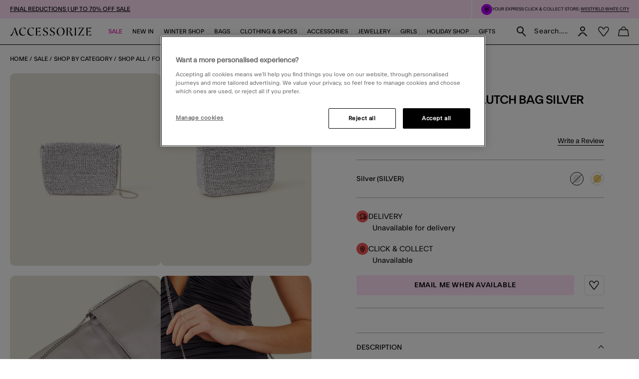

--- FILE ---
content_type: text/html;charset=UTF-8
request_url: https://www.accessorize.com/uk/fold-over-beaded-clutch-bag-silver-32000590022.html
body_size: 50428
content:
<!DOCTYPE html>
<html lang="en" xml:lang="en">
<head>


    
    
    


















<script>
    window.STATIC_URL = "/on/demandware.static/Sites-accessorize-uk-Site/-/en_GB/v1768892724418/js/";
</script>






<script defer src="/on/demandware.static/Sites-accessorize-uk-Site/-/en_GB/v1768892724418/lib/jquery/jquery-3.5.1.min.js"></script>

    <script defer type="text/javascript" src="/on/demandware.static/Sites-accessorize-uk-Site/-/en_GB/v1768892724418/js/main.js"></script>



    <script defer="defer" src="https://webservices.data-8.co.uk/Javascript/Loader.ashx?key=UB89-HB6J-QU6H-X4G9&amp;load=EmailValidation"></script>

    <script defer="defer" src="https://cdn.ometria.com/tags/b418f56c67aab32b.js"></script>

    <script defer="defer" src="/on/demandware.static/Sites-accessorize-uk-Site/-/en_GB/v1768892724418/js/ometria.js"></script>

    <script defer="defer" src="/on/demandware.static/Sites-accessorize-uk-Site/-/en_GB/v1768892724418/js/countdown.min.js"></script>



    


<script src="https://checkoutshopper-live.adyen.com/checkoutshopper/sdk/5.68.0/adyen.js"></script>
<script>
    window.AdyenConfiguration = {
        locale: 'en_GB',
        clientKey: 'live_XBUNMDUKFBEC5C5NWYR7IJ54FQTFC4UW',
        environment: 'LIVE',
    };
    window.initExpressPaymentUrl = "https://www.accessorize.com/on/demandware.store/Sites-accessorize-uk-Site/en_GB/Adyen-InitExpressPayment";
    window.selectShippingMethodUrl = "https://www.accessorize.com/on/demandware.store/Sites-accessorize-uk-Site/en_GB/Adyen-SelectShippingMethod";
    window.paymentsDetailsURL = "https://www.accessorize.com/on/demandware.store/Sites-accessorize-uk-Site/en_GB/Adyen-PaymentsDetails";
    window.paymentFromComponentURL = "https://www.accessorize.com/on/demandware.store/Sites-accessorize-uk-Site/en_GB/Adyen-PaymentFromComponent";
    window.ShowConfirmationPaymentFromComponent = "https://www.accessorize.com/on/demandware.store/Sites-accessorize-uk-Site/en_GB/Adyen-ShowConfirmationPaymentFromComponent";
    window.getPaymentMethodsURL = "https://www.accessorize.com/on/demandware.store/Sites-accessorize-uk-Site/en_GB/Adyen-GetPaymentMethods";
    window.shippingMethodsUrl = "https://www.accessorize.com/on/demandware.store/Sites-accessorize-uk-Site/en_GB/Adyen-ShippingMethods";
    window.returnUrl = "https://www.accessorize.com/uk/cart";
    window.cartPageUrl = "https://www.accessorize.com/uk/cart";
    window.makeExpressPaymentsCall = "https://www.accessorize.com/on/demandware.store/Sites-accessorize-uk-Site/en_GB/Adyen-MakeExpressPaymentsCall";
    window.makeExpressPaymentDetailsCall = "https://www.accessorize.com/on/demandware.store/Sites-accessorize-uk-Site/en_GB/Adyen-MakeExpressPaymentDetailsCall";
    window.saveShopperData = "https://www.accessorize.com/on/demandware.store/Sites-accessorize-uk-Site/en_GB/Adyen-SaveShopperData";
    window.paypalUpdateOrder = "https://www.accessorize.com/on/demandware.store/Sites-accessorize-uk-Site/en_GB/Adyen-paypalUpdateOrder";
    window.allowedCountryCodes = "GB,JE,GG,IM";
</script>





    <script defer type="text/javascript" src="/on/demandware.static/Sites-accessorize-uk-Site/-/en_GB/v1768892724418/js/app.js"></script>


<meta charset=UTF-8>

<meta http-equiv="x-ua-compatible" content="ie=edge">

<meta name="viewport" content="width=device-width, initial-scale=1, maximum-scale=5">
<meta name = "format-detection" content = "telephone=no">


    <title>Fold Over Beaded Clutch Bag Silver | Christmas | Accessorize UK</title>

    
        <meta name="description" content="Shop the Fold Over Beaded Clutch Bag Silver from the Christmas collection at Accessorize UK."/>
    
    


    
    
        
            <meta name="robots" content="index, follow">
        
    
        
            <meta property="og:url" content="https://www.accessorize.com/uk/fold-over-beaded-clutch-bag-silver-32000590022.html">
        
    



    
        <link
        rel=image_src
        href=https://www.accessorize.com/dw/image/v2/BDLV_PRD/on/demandware.static/-/Sites-accessorize-master-catalog/default/dwa62e6b0c/images/large/01_32000590022_1.jpg?sw=663&amp;sh=848&amp;sm=cut
        >
    
        <meta
        property=og:product:price:amount
        content=10.50
        >
    
        <meta
        property=og:product:price:currency
        content=GBP
        >
    




<link rel="icon" type="image/png" href="/on/demandware.static/Sites-accessorize-uk-Site/-/default/dw9ede91dc/images/favicons/favicon-32.png" sizes="32x32"/>
<link rel="icon" type="image/png" href="/on/demandware.static/Sites-accessorize-uk-Site/-/default/dwfbf3ee9b/images/favicons/favicon-57.png" sizes="57x57"/>
<link rel="icon" type="image/png" href="/on/demandware.static/Sites-accessorize-uk-Site/-/default/dw9f7d7b3e/images/favicons/favicon-76.png" sizes="76x76"/>
<link rel="icon" type="image/png" href="/on/demandware.static/Sites-accessorize-uk-Site/-/default/dw7e90a317/images/favicons/favicon-96.png" sizes="96x96"/>
<link rel="icon" type="image/png" href="/on/demandware.static/Sites-accessorize-uk-Site/-/default/dw98edaf29/images/favicons/favicon-128.png" sizes="128x128"/>
<link rel="icon" type="image/png" href="/on/demandware.static/Sites-accessorize-uk-Site/-/default/dw83e5acee/images/favicons/favicon-228.png" sizes="228x228"/>


<link rel="shortcut icon" sizes="196x196" href="/on/demandware.static/Sites-accessorize-uk-Site/-/default/dw1000aa20/images/favicons/favicon-196.png"/>


<link rel="apple-touch-icon" href="/on/demandware.static/Sites-accessorize-uk-Site/-/default/dw6fd3bc11/images/favicons/favicon-180.png" sizes="180x180"/>


<meta name="msapplication-TileColor" content="#FFFFFF"/>
<meta name="msapplication-TileImage" content="/on/demandware.static/Sites-accessorize-uk-Site/-/default/dwb1385617/images/favicons/favicon-144.png" />


<meta name="msapplication-config" content="/on/demandware.static/Sites-accessorize-uk-Site/-/en_GB/v1768892724418/images/favicons/browserconfig.xml"/>




<link rel="preload" href="/on/demandware.static/Sites-accessorize-uk-Site/-/en_GB/v1768892724418/fonts/icons/slcicons.woff2?b56764aa206380aa1459182f2cebd678" as="font" type="font/woff2" crossorigin="anonymous">
<link rel="preload" href="/on/demandware.static/Sites-accessorize-uk-Site/-/default/dwd30a6e80/fonts/ft-system/regular/FTSystem-BlankRegular.woff" as="font" type="font/woff" crossorigin="anonymous">
<link rel="preload" href="/on/demandware.static/Sites-accessorize-uk-Site/-/default/dw9b010fd7/fonts/ft-system/medium/FTSystem-BlankMedium.woff" as="font" type="font/woff" crossorigin="anonymous">
<link rel="preload" href="/on/demandware.static/Sites-accessorize-uk-Site/-/default/dw1456bc69/fonts/ft-system/semibold/FTSystem-BlankSemibold.woff" as="font" type="font/woff" crossorigin="anonymous">

<style>
    @font-face {
        font-family: "slcicons";
        src: url("/on/demandware.static/Sites-accessorize-uk-Site/-/en_GB/v1768892724418/fonts/icons/slcicons.eot?b56764aa206380aa1459182f2cebd678?#iefix") format("embedded-opentype"),
            url("/on/demandware.static/Sites-accessorize-uk-Site/-/en_GB/v1768892724418/fonts/icons/slcicons.woff2?b56764aa206380aa1459182f2cebd678") format("woff2"),
            url("/on/demandware.static/Sites-accessorize-uk-Site/-/en_GB/v1768892724418/icons/slcicons.woff?b56764aa206380aa1459182f2cebd678") format("woff"),
            url("/on/demandware.static/Sites-accessorize-uk-Site/-/en_GB/v1768892724418/fonts/icons/slcicons.ttf?b56764aa206380aa1459182f2cebd678") format("truetype"),
            url("/on/demandware.static/Sites-accessorize-uk-Site/-/en_GB/v1768892724418/fonts/icons/slcicons.svg?b56764aa206380aa1459182f2cebd678#slcicons") format("svg");
        font-display: swap;
    }

    @font-face {
        font-family: "FT System Blank Regular";
        src: url("/on/demandware.static/Sites-accessorize-uk-Site/-/en_GB/v1768892724418/fonts/ft-system/FTSystem-BlankRegular.eot");
        src: url("/on/demandware.static/Sites-accessorize-uk-Site/-/en_GB/v1768892724418/fonts/ft-system/regular/FTSystem-BlankRegular.eot?#iefix") format("embedded-opentype"),
            url("/on/demandware.static/Sites-accessorize-uk-Site/-/default/dwd30a6e80/fonts/ft-system/regular/FTSystem-BlankRegular.woff") format("woff"),
            url("/on/demandware.static/Sites-accessorize-uk-Site/-/default/dw09df3047/fonts/ft-system/regular/FTSystem-BlankRegular.woff2") format("woff2"),
            url("/on/demandware.static/Sites-accessorize-uk-Site/-/default/dwb4458490/fonts/ft-system/regular/FTSystem-BlankRegular.ttf") format("truetype");
        font-weight: normal;
        font-style: normal;
        font-display: swap;
    }

    @font-face {
        font-family: "FT System Blank Medium";
        src: url("/on/demandware.static/Sites-accessorize-uk-Site/-/en_GB/v1768892724418/fonts/ft-system/medium/FTSystem-BlankMedium.eot");
        src: url("/on/demandware.static/Sites-accessorize-uk-Site/-/en_GB/v1768892724418/fonts/ft-system/medium/FTSystem-BlankMedium.eot?#iefix") format("embedded-opentype"),
            url("/on/demandware.static/Sites-accessorize-uk-Site/-/default/dw9b010fd7/fonts/ft-system/medium/FTSystem-BlankMedium.woff") format("woff"),
            url("/on/demandware.static/Sites-accessorize-uk-Site/-/default/dw792e9ff4/fonts/ft-system/medium/FTSystem-BlankMedium.woff2") format("woff2"),
            url("/on/demandware.static/Sites-accessorize-uk-Site/-/default/dwfed219c3/fonts/ft-system/medium/FTSystem-BlankMedium.ttf") format("truetype");
        font-weight: normal;
        font-style: normal;
        font-display: swap;
    }

    @font-face {
        font-family: "FT System Blank Semibold";
        src: url("/on/demandware.static/Sites-accessorize-uk-Site/-/en_GB/v1768892724418/fonts/ft-system/semibold/FTSystem-BlankSemibold.eot");
        src: url("/on/demandware.static/Sites-accessorize-uk-Site/-/en_GB/v1768892724418/fonts/ft-system/semibold/FTSystem-BlankSemibold.eot?#iefix") format("embedded-opentype"),
            url("/on/demandware.static/Sites-accessorize-uk-Site/-/default/dw1456bc69/fonts/ft-system/semibold/FTSystem-BlankSemibold.woff") format("woff"),
            url("/on/demandware.static/Sites-accessorize-uk-Site/-/default/dw548c1ca5/fonts/ft-system/semibold/FTSystem-BlankSemibold.woff2") format("woff2"),
            url("/on/demandware.static/Sites-accessorize-uk-Site/-/default/dwf50ee189/fonts/ft-system/semibold/FTSystem-BlankSemibold.ttf") format("truetype");
        font-weight: normal;
        font-style: normal;
        font-display: swap;
    }

    @font-face {
        font-family: "Ogg Regular";
        src: url("/on/demandware.static/Sites-accessorize-uk-Site/-/en_GB/v1768892724418/fonts/Ogg-Regular.eot");
        src: url("/on/demandware.static/Sites-accessorize-uk-Site/-/en_GB/v1768892724418/fonts/ogg/regular/Ogg-Regular.eot?#iefix") format("embedded-opentype"),
            url("/on/demandware.static/Sites-accessorize-uk-Site/-/default/dw64612ddb/fonts/ogg/regular/Ogg-Regular.woff") format("woff"),
            url("/on/demandware.static/Sites-accessorize-uk-Site/-/default/dw4e3d1c96/fonts/ogg/regular/Ogg-Regular.woff2") format("woff2"),
            url("/on/demandware.static/Sites-accessorize-uk-Site/-/default/dwb3811932/fonts/ogg/regular/Ogg-Regular.ttf") format("truetype");
        font-weight: normal;
        font-style: normal;
        font-display: swap;
    }

    @font-face {
        font-family: "Ogg Regular Italic";
        src: url("/on/demandware.static/Sites-accessorize-uk-Site/-/en_GB/v1768892724418/fonts/Ogg-RegularItalic.eot");
        src: url("/on/demandware.static/Sites-accessorize-uk-Site/-/en_GB/v1768892724418/fonts/ogg/italic/Ogg-RegularItalic.eot?#iefix") format("embedded-opentype"),
            url("/on/demandware.static/Sites-accessorize-uk-Site/-/default/dwe25df405/fonts/ogg/italic/Ogg-RegularItalic.woff") format("woff"),
            url("/on/demandware.static/Sites-accessorize-uk-Site/-/default/dwe8b7616c/fonts/ogg/italic/Ogg-RegularItalic.woff2") format("woff2"),
            url("/on/demandware.static/Sites-accessorize-uk-Site/-/default/dw52d4e058/fonts/ogg/italic/Ogg-RegularItalic.ttf") format("truetype");
        font-weight: normal;
        font-style: normal;
        font-display: swap;
    }

    @font-face {
        font-family: "Adobe Handwriting Ernie";
        src: url("/on/demandware.static/Sites-accessorize-uk-Site/-/default/dw66f6e395/fonts/adobe-handwriting-ernie/font.eot");
        src: url("/on/demandware.static/Sites-accessorize-uk-Site/-/en_GB/v1768892724418/fonts/adobe-handwriting-ernie/font.eot?#iefix") format("embedded-opentype"),
            url("/on/demandware.static/Sites-accessorize-uk-Site/-/default/dwcdf94614/fonts/adobe-handwriting-ernie/font.woff") format("woff"),
            url("/on/demandware.static/Sites-accessorize-uk-Site/-/default/dweacb6c77/fonts/adobe-handwriting-ernie/font.woff2") format("woff2"),
            url("/on/demandware.static/Sites-accessorize-uk-Site/-/default/dwb9e395f9/fonts/adobe-handwriting-ernie/font.ttf") format("truetype");
        font-weight: normal;
        font-style: normal;
        font-display: swap;
    }

</style>



    <link as="style" href="/on/demandware.static/Sites-accessorize-uk-Site/-/en_GB/v1768892724418/css/global-styles.css" rel="preload" crossorigin="anonymous" />
    <link rel="stylesheet" href="/on/demandware.static/Sites-accessorize-uk-Site/-/en_GB/v1768892724418/css/global-styles.css" crossorigin="anonymous" />



    <link as="style" href="/on/demandware.static/Sites-accessorize-uk-Site/-/en_GB/v1768892724418/css/pages/page-product.css" rel="preload" />
    <link rel="stylesheet" href="/on/demandware.static/Sites-accessorize-uk-Site/-/en_GB/v1768892724418/css/pages/page-product.css" media="none" onload="if(media!=='all')media='all';" class="js-main-styles"/>



<noscript id="deferred-styles">
    
</noscript>

<noscript>
    
        <link rel="stylesheet" href="/on/demandware.static/Sites-accessorize-uk-Site/-/en_GB/v1768892724418/css/pages/page-product.css" />
    
    <link rel="stylesheet" href="/on/demandware.static/Sites-accessorize-uk-Site/-/en_GB/v1768892724418/css/noscript-styles.css" />
</noscript>

<script>
    (function () {
        document.documentElement.classList.add('b-js__in');

        var loadDeferredStyles = function() {
            var addStylesNode = document.getElementById('deferred-styles'),
                head = document.getElementsByTagName('head')[0];

            head.insertAdjacentHTML('beforeend', addStylesNode.textContent);
            addStylesNode.parentElement.removeChild(addStylesNode);
        },
        raf = window.requestAnimationFrame || window.mozRequestAnimationFrame || window.webkitRequestAnimationFrame || window.msRequestAnimationFrame;

        if (!raf) {
            window.addEventListener('load', loadDeferredStyles);
            return
        }

        raf(function() {
            window.setTimeout(loadDeferredStyles, 0);
        });
    })();
</script>




    
        <link rel="alternate" hreflang="en-gb" href="https://www.accessorize.com/uk/fold-over-beaded-clutch-bag-silver-32000590022.html" />
    













<style>
:root{--header-height: 140px;--initial-header-height: 140px;--sticky-header-height: 115px;--rec-bg-color: #ff5948;--complete-bg-color: #c5dfff;--line-clamp: 3}@media(max-width: 1024px){:root{--header-height: 73px;--initial-header-height: 73px;--sticky-header-height: 48px}}@media(max-width: 767px){:root{--header-height: 98px;--initial-header-height: 98px;--sticky-header-height: 58px}}.b-header-layout__content{margin:auto;max-width:1920px;padding:0 15px}.b-header-layout__content-wrapper{-webkit-box-align:center;-ms-flex-align:center;align-items:center}@media(min-width: 768px){.b-header-layout__content{padding:0 34px}}@media(min-width: 1025px){.b-header-layout__content{padding:0 36px}}@media(min-width: 1440px){.b-header-layout__content{padding:0 40px}}.b-header-layout__burger{-webkit-box-align:end;-ms-flex-align:end;align-items:flex-end;display:-webkit-box;display:-ms-flexbox;display:flex}@media(min-width: 1025px){.b-header-layout__burger-wrapper{display:none}}@media(min-width: 1025px){.b-header-layout__mobile{display:none}}.b-header-layout__localization{margin-left:auto}@media(min-width: 320px)and (max-width: 767.98px){.b-header-layout__localization{display:none}}.b-header-layout__search{padding-right:0;padding-left:0}.b-header-layout__utility-wrapper{display:-webkit-box;display:-ms-flexbox;display:flex}@media(min-width: 320px)and (max-width: 767.98px){.b-header-layout__utility{display:none}}@media(min-width: 1025px){.b-header-layout__nav{-ms-flex-item-align:end;align-self:flex-end}}.b-header-layout__nav--separated{padding-right:5px;padding-left:5px}@media(min-width: 768px){.b-header-layout__nav--separated{padding-right:10px;padding-left:10px}}@media(min-width: 1025px){.b-header-layout__nav--separated{-webkit-box-flex:0;-ms-flex:0 0 100%;flex:0 0 100%;max-width:100%;-webkit-box-ordinal-group:2;-ms-flex-order:1;order:1}}.b-header-layout__row{display:-webkit-box;display:-ms-flexbox;display:flex;-ms-flex-wrap:wrap;flex-wrap:wrap;margin-left:-5px;margin-right:-5px}@media(min-width: 768px){.b-header-layout__row{margin-right:-10px;margin-left:-10px}}.b-header-layout__col-auto{-webkit-box-flex:0;-ms-flex:0 0 auto;flex:0 0 auto;max-width:100%;padding-right:5px;padding-left:5px}@media(min-width: 768px){.b-header-layout__col-auto{padding-right:10px;padding-left:10px}}.b-header-layout__slot{-ms-flex-wrap:nowrap;flex-wrap:nowrap;padding:10px 0 10px 5px}@media(min-width: 768px){.b-header-layout__slot{min-height:37px;padding-left:10px}}.b-header-layout__slot-wrapper{-webkit-box-flex:0;-ms-flex:0 0 100%;flex:0 0 100%;max-width:100%}@media(min-width: 768px){.b-header-layout__slot-wrapper{-webkit-box-flex:0;-ms-flex:0 0 75%;flex:0 0 75%;max-width:75%;text-align:left}}@media only screen and (min-width: 768px)and (max-width: 1024px)and (orientation: portrait){.b-header-layout__slot-wrapper{max-width:65%}}.b-header-layout__slot-wrapper .b-content__container{margin:auto 0}@media(max-width: 319.98px){.h-hidden__xs{display:none}}@media(max-width: 319.98px){.h-hidden__xs-down{display:none !important}}.h-hidden__xs-up{display:none !important}@media(max-width: 319.98px){.h-visible__xs{display:block}}@media(max-width: 319.98px){.h-visible__xs-down{display:block !important}}.h-visible__xs-up{display:block !important}@media(min-width: 320px)and (max-width: 767.98px){.h-hidden__sm{display:none}}@media(max-width: 767.98px){.h-hidden__sm-down{display:none !important}}@media(min-width: 320px){.h-hidden__sm-up{display:none !important}}@media(min-width: 320px)and (max-width: 767.98px){.h-visible__sm{display:block}}@media(max-width: 767.98px){.h-visible__sm-down{display:block !important}}@media(min-width: 320px){.h-visible__sm-up{display:block !important}}@media(min-width: 768px)and (max-width: 1024.98px){.h-hidden__md{display:none}}@media(max-width: 1024.98px){.h-hidden__md-down{display:none !important}}@media(min-width: 768px){.h-hidden__md-up{display:none !important}}@media(min-width: 768px)and (max-width: 1024.98px){.h-visible__md{display:block}}@media(max-width: 1024.98px){.h-visible__md-down{display:block !important}}@media(min-width: 768px){.h-visible__md-up{display:block !important}}@media(min-width: 1025px)and (max-width: 1439.98px){.h-hidden__lg{display:none}}@media(max-width: 1439.98px){.h-hidden__lg-down{display:none !important}}@media(min-width: 1025px){.h-hidden__lg-up{display:none !important}}@media(min-width: 1025px)and (max-width: 1439.98px){.h-visible__lg{display:block}}@media(max-width: 1439.98px){.h-visible__lg-down{display:block !important}}@media(min-width: 1025px){.h-visible__lg-up{display:block !important}}@media(min-width: 1440px)and (max-width: 1919.98px){.h-hidden__xl{display:none}}@media(max-width: 1919.98px){.h-hidden__xl-down{display:none !important}}@media(min-width: 1440px){.h-hidden__xl-up{display:none !important}}@media(min-width: 1440px)and (max-width: 1919.98px){.h-visible__xl{display:block}}@media(max-width: 1919.98px){.h-visible__xl-down{display:block !important}}@media(min-width: 1440px){.h-visible__xl-up{display:block !important}}@media(min-width: 1920px){.h-hidden__xxl{display:none}}.h-hidden__xxl-down{display:none !important}@media(min-width: 1920px){.h-hidden__xxl-up{display:none !important}}@media(min-width: 1920px){.h-visible__xxl{display:block}}.h-visible__xxl-down{display:block !important}@media(min-width: 1920px){.h-visible__xxl-up{display:block !important}}.h-locked:not(.h-hide-content){position:fixed;top:0;right:0;left:0;height:100vh;width:100vw}.h-hidden,.hidden{display:none !important}.h-visible{display:block !important}.h-disabled{pointer-events:none}.responsive-utilities .is-visible{color:#468847;background-color:#dff0d8}.responsive-utilities .is-hidden{color:#ccc;background-color:#f9f9f9}.b-localization{font-size:12px}.b-nav .b-localization{margin-top:20px}.b-localization__wrap{-webkit-box-align:center;-ms-flex-align:center;align-items:center;display:-webkit-box;display:-ms-flexbox;display:flex}.b-localization__title{display:block;font-family:"FT System Blank Medium";margin-bottom:15px}.b-header__top .b-localization__title,.b-nav .b-localization__title{display:none}.b-localization__code{font-family:"FT System Blank Medium"}.b-localization__symbol{font-family:"FT System Blank Regular"}.b-localization__change{background:none;border:0;border-bottom:1px solid rgba(0,0,0,0);-webkit-box-shadow:none;box-shadow:none;color:#1b1710;cursor:pointer;display:inline;font-family:"FT System Blank Regular";text-decoration:none;border-color:#1b1710;line-height:normal;margin-left:10px;text-transform:none}@media(hover: hover){.b-localization__change:hover{border-color:#adadad}}@media(hover: none){.b-localization__change:active{border-color:#adadad}}.b-localization__change.h-disabled{color:#adadad;cursor:default;border-color:#adadad}.b-header__top .b-localization__change{background:none;border:0;border-bottom:1px solid rgba(0,0,0,0);-webkit-box-shadow:none;box-shadow:none;color:#fff;cursor:pointer;display:inline;font-family:"FT System Blank Regular";text-decoration:none;border-color:#fff}@media(hover: hover){.b-header__top .b-localization__change:hover{border-color:#adadad}}@media(hover: none){.b-header__top .b-localization__change:active{border-color:#adadad}}.b-header__top .b-localization__change.h-disabled{color:#adadad;cursor:default;border-color:#adadad}.globale_popup_wrapper .CustomSwitcherPopup{border:0}.globale_popup_wrapper .CustomSwitcherPopup .glPopupContent{padding:40px 30px}.globale_popup_wrapper .CustomSwitcherPopup .gleContent{margin-bottom:20px;padding:0}.globale_popup_wrapper .CustomSwitcherPopup #gle_selectedCountry{background-color:#fff}.globale_popup_wrapper .glDefaultPopupContainer{background-color:#fff;font-family:"FT System Blank Regular";position:relative}.globale_popup_wrapper .gle_mobile .CustomWelcomePopup{margin:0 auto}.globale_popup_wrapper .gle_mobile .glPopupContent{background:none}.globale_popup_wrapper .glMainContent{margin:0 auto}.globale_popup_wrapper .dropDownRow .caption{display:none}.globale_popup_wrapper .switchertitle.glTitle{color:inherit;font-style:normal;font-weight:normal;font-size:20px;font-family:"FT System Blank Medium";line-height:24px;letter-spacing:.84px;margin-bottom:10px}@media(min-width: 768px)and (max-width: 1024.98px){.globale_popup_wrapper .switchertitle.glTitle{font-size:18px;line-height:22px}}.b-localization__wrap{margin-right:-10px}.b-footer .b-localization__wrap{margin-left:-5px}.b-localization__title{font-size:13px}.b-footer .b-localization__title{font-size:12px;margin-bottom:2px}.b-footer .b-localization{overflow:hidden}@media(min-width: 320px)and (max-width: 767.98px){.b-footer .b-localization{margin-bottom:40px}}.b-nav .b-localization{margin-top:65px}.b-nav .b-localization__wrap{padding:0 15px 17px;margin-right:0;line-height:140%}.b-nav .b-localization__code{font-size:12px;letter-spacing:normal;margin-left:0}.b-nav .b-localization__change{border:none;margin-left:5px}.b-nav .b-localization__change::before{content:attr(aria-label);font-family:"FT System Blank Regular";position:relative;line-height:140%;text-decoration:underline;-webkit-transform:none;transform:none}.b-header__top .b-localization__change{border:none;color:#fff;display:inline-block;height:11px;font-size:11px;scale:.5;margin-bottom:3px;width:12px;text-decoration:none}.b-header__top .b-localization__change::before{color:inherit;display:contents;line-height:14px}.b-footer .b-localization__change::before{display:none}.b-footer .b-localization__change:hover{border-color:#e100a3}.b-localization__change-txt{display:none}.b-footer .b-localization__change-txt{display:inline-block;color:#000}.b-localization__code{font-family:"FT System Blank Regular";font-size:11px;margin-left:5px;letter-spacing:.5px}.b-footer .b-localization__code{font-size:12px}.b-header{position:sticky;left:0;top:0;background:#fff;-webkit-transition:top .25s ease-in-out;transition:top .25s ease-in-out;-webkit-transition-duration:.25s;transition-duration:.25s;width:100%;z-index:40}.b-header.h-sticky,.minicart-is-active .b-header{position:fixed}@media(max-width: 1024.98px){.b-header.h-invisible-header{overflow:hidden;pointer-events:none;-webkit-transform:translateY(-100%);transform:translateY(-100%)}.h-locked .b-header.h-invisible-header{-webkit-transform:none;transform:none}}.b-header_transparent{margin-bottom:calc(var(--sticky-header-height)*-1)}@media(min-width: 768px){.b-header--menu-active{z-index:41}}.b-header__top{color:#000;font-style:normal;font-weight:normal;font-size:8px;font-family:"FT System Blank Regular";line-height:11px;letter-spacing:normal;background:#ffecf5}@media(min-width: 768px){.b-header__top{font-size:9px;line-height:10px}}.b-header__top a{color:inherit}.b-header__store{display:none}@media(min-width: 1025px){.b-header__store{display:-webkit-box;display:-ms-flexbox;display:flex;gap:10px;-webkit-box-align:center;-ms-flex-align:center;align-items:center;margin-left:auto;padding:7px 0 7px 20px;width:-webkit-fit-content;width:-moz-fit-content;width:fit-content;-ms-flex-negative:0;flex-shrink:0;line-height:11px;position:relative}.b-header__store-inner::before{position:absolute;top:0;left:0;content:"";width:2px;height:100%;background:#fff}}.b-header .b-store-selector{text-transform:uppercase;display:-webkit-box;display:-ms-flexbox;display:flex;-webkit-box-align:center;-ms-flex-align:center;align-items:center;-webkit-column-gap:4px;-moz-column-gap:4px;column-gap:4px}.b-header .b-store-selector__icon{width:22px;height:22px;border-radius:50%;background-color:rgba(0,0,0,0);display:-webkit-box;display:-ms-flexbox;display:flex;-webkit-box-pack:center;-ms-flex-pack:center;justify-content:center;-webkit-box-align:center;-ms-flex-align:center;align-items:center;font-size:12px;color:#000;-ms-flex-negative:0;flex-shrink:0;-ms-flex-item-align:start;align-self:flex-start;background-color:#be00ff;font-size:14px}.b-header .b-store-selector__icon::before{color:#000;position:static;-webkit-transform:none;transform:none}.b-header .b-store-selector__icon::before{height:13px}.b-header .b-store-selector__store{line-height:8px}.b-header__store--mobile{padding:5px 20px;border-bottom:1px solid #000;overflow-x:auto}@media(min-width: 1025px){.b-header__store--mobile{display:none}}.b-header__store--mobile-inner{display:-webkit-box;display:-ms-flexbox;display:flex;width:-webkit-max-content;width:-moz-max-content;width:max-content;text-wrap:nowrap}.b-header__store--mobile .b-store-selector{color:#000;font-style:normal;font-weight:normal;font-size:9px;font-family:"FT System Blank Regular";line-height:11px;letter-spacing:normal;-webkit-column-gap:9px;-moz-column-gap:9px;column-gap:9px}.b-header__store--mobile .b-store-selector .m-highlighted{color:#be00ff}.b-header__store--mobile .b-store-selector .m-highlighted.b-link__underlined{border-color:#be00ff}.b-header__logo{height:17px}@media(max-width: 1024.98px){.b-header__logo{max-width:48%;margin-right:auto}}.b-header__logo-white{display:none}.b-header__main{position:relative;padding:7px 0;background-color:#fff;border-bottom:1px solid #000}@media(min-width: 768px){.b-header__main{padding:3px 0}}@media(min-width: 1025px){.b-header__main{padding:0}}.h-locked .b-header__main,.b-homepage__wrapper.h-locked .b-header__main,.b-header--menu-active.b-header_transparent .b-header__main{background:#fff}.h-white-text .b-header__main{border-color:#fff}.h-sticky .b-header__main{border-color:#000}.b-header__skip{position:absolute;top:0;left:0;opacity:0}.b-header__inner{padding:5px 0}.b-header__burger__wrapper{-webkit-box-ordinal-group:0;-ms-flex-order:-1;order:-1}@media(max-width: 1024.98px){.b-header__burger__wrapper{margin-right:10px}}.b-header__main__menu{display:none}.b-header-layout__content{padding:0 20px}.b-header-layout__slot{padding:0 5px}@media(min-width: 768px){.b-header-layout__slot{padding:0 10px}}.b-header-layout__slot-wrapper{padding:7px 0}@media(min-width: 768px){.b-header-layout__slot-wrapper{padding:13px 0;-webkit-box-flex:unset;-ms-flex:unset;flex:unset;max-width:unset;width:0;-webkit-box-flex:1;-ms-flex-positive:1;flex-grow:1}}.b-header__banner{background-color:#5c92e4;color:#000;font-size:15px;text-align:center}.b-homepage__wrapper .b-header_transparent.b-header.h-sticky{background-color:#fff}@media(max-width: 1024.98px){.b-header__burger{-webkit-box-align:center;-ms-flex-align:center;align-items:center;font-size:16px;height:16px;position:relative;width:18px}.b-header__burger .icon-close{display:none}.h-active .b-header__burger{font-size:15px}.h-active .b-header__burger .icon-close{display:inline}.h-active .b-header__burger .icon-hamburger{display:none}}.b-nav{background-color:#fff}@media(min-width: 1025px){.b-nav{-webkit-box-flex:1;-ms-flex-positive:1;flex-grow:1}}@media(min-width: 1025px){.b-header_transparent .b-nav{background-color:rgba(0,0,0,0)}}@media(min-width: 1025px){.b-nav--separated .b-nav__link{padding:10px 0 20px}}.b-nav--separated .b-nav__item:first-of-type{padding-left:0}.b-nav--separated .b-utility__item{padding:14px 10px 5px}@media(min-width: 1025px){.b-nav{position:static}}@media(max-width: 1024.98px){.b-nav{position:fixed;top:0;bottom:0;left:-100%;-webkit-transition:left .25s ease-in-out;transition:left .25s ease-in-out;scrollbar-width:thin;scrollbar-color:#a5a5a5 #fff;background:#fff;max-width:calc(100% - 40px);overflow-y:auto;text-align:left;visibility:visible;width:100vw;z-index:40;background-color:#fff;overflow:visible;padding:0}.b-nav::-webkit-scrollbar{height:4px;width:2px}.b-nav::-webkit-scrollbar-track{background:#fff;border-radius:0}.b-nav::-webkit-scrollbar-thumb{background:#a5a5a5;border-radius:0}.b-nav::-webkit-scrollbar-thumb:window-inactive{background:#a5a5a5}}@media(max-width: 1024.98px)and (min-width: 768px){.b-nav{max-width:375px}}@media(max-width: 1024.98px)and (min-width: 320px){.b-nav{padding:20px 15px}}@media(max-width: 1024.98px)and (min-width: 768px){.b-nav{padding:20px 34px}}@media(max-width: 1024.98px)and (min-width: 1025px){.b-nav{padding:20px 36px}}@media(max-width: 1024.98px)and (min-width: 1440px){.b-nav{padding:20px 40px}}@media(max-width: 1024.98px){.h-active .b-nav{left:0}}@media(max-width: 1024.98px){.b-nav.b-header-layout__col-auto{padding:0}}.b-nav__link{color:inherit;font-style:normal;font-weight:normal;font-size:14px;font-family:"FT System Blank Medium";line-height:1;letter-spacing:normal}@media(min-width: 1025px){.b-nav__link{display:block;padding:20px 0;text-align:center;text-decoration:none;text-transform:uppercase;z-index:11}}@media(max-width: 1024.98px){.b-nav__link{font-family:"FT System Blank Semibold"}}@media(min-width: 1025px){.b-nav__container{-webkit-box-pack:center;-ms-flex-pack:center;justify-content:center;display:-webkit-box;display:-ms-flexbox;display:flex;margin-bottom:0}}@media(min-width: 1025px){.b-nav__item{list-style-type:none;padding:0 10px}.b-nav__item:first-child{margin-left:0}.b-nav__item--image_wrapper{display:none}}.b-customTopSlot-wrapper.h-sticky{padding-top:calc(var(--initial-header-height) - var(--sticky-header-height))}.b-utility{position:static}.b-utility__quantity{display:none}.b-utility__quantity.h-active,.h-active>.b-utility__quantity{display:inline}.b-utility .b-utility__quantity-count{color:#fff;font-style:normal;font-weight:normal;font-size:7px;font-family:"FT System Blank Regular";line-height:16px;letter-spacing:.3px;position:absolute;top:19px;right:5px;background-color:#000;border-radius:50%;height:14px;margin:auto;width:14px}@media(max-width: 1024.98px){.b-utility .b-utility__quantity-count{line-height:14px;right:0}}.b-card .b-utility__quantity-count{color:#8c8b8b;font-family:"FT System Blank Semibold";letter-spacing:normal}@media(min-width: 768px){.b-utility__quantity-text{display:none}}.b-utility__search{background:none;border:none}@media(max-width: 1439.98px){.b-utility__search{margin-left:0 !important}}@media(min-width: 768px){.b-utility__search{min-height:49px;padding-right:0}}@media(max-width: 1024.98px){.b-utility__search{min-height:48px;padding-right:0}}@media(max-width: 767.98px){.b-utility__search{height:auto}}.b-utility__search.b-utility__item{-webkit-box-align:center;-ms-flex-align:center;align-items:center;display:-webkit-box;display:-ms-flexbox;display:flex}@media(max-width: 767.98px){.b-utility__search.b-utility__item{height:auto}}.b-utility__icon{display:block;font-size:20px;height:20px;margin:auto;width:20px}.b-utility__text{display:none}.b-utility__item{position:relative;color:inherit;font-style:normal;font-weight:normal;font-size:11px;font-family:"FT System Blank Regular";line-height:1;letter-spacing:normal;display:block;padding:14px 10px;text-decoration:none;text-align:center;z-index:1}.b-utility__item::before,.b-utility__item::after{position:absolute;top:auto;bottom:0;left:50%;background:#1b1710;content:"";height:1px;-webkit-transform:none;transform:none;width:0}.b-utility__item::after{left:auto;right:50%}@media(hover: hover){.b-utility__item:hover::before,.b-utility__item:hover::after{width:20px}}@media(hover: none){.b-utility__item:active::before,.b-utility__item:active::after{width:20px}}.b-utility__item--active::before,.b-utility__item--active::after,.b-utility__item.h-active::before,.b-utility__item.h-active::after,.h-active>.b-utility__item::before,.h-active>.b-utility__item::after{width:20px}.b-utility__item::before,.b-utility__item::after{display:none}.b-utility__item--search{-webkit-box-align:center;-ms-flex-align:center;align-items:center;display:-webkit-box;display:-ms-flexbox;display:flex}.b-utility__line{color:#000;font-style:normal;font-weight:normal;font-size:14px;font-family:"FT System Blank Regular";line-height:20px;letter-spacing:.6px;margin-left:15px;text-align:left}.h-white-text .b-utility__line{color:#fff}.h-sticky .b-utility__line,.b-header--menu-active.b-header_transparent .b-utility__line{color:#000}@media(min-width: 320px)and (max-width: 767.98px){.b-utility__line{display:none}}@media(max-width: 767.98px){.b-utility__element--user{display:none}}.b-search__banner{min-height:15px}.b-search__description-content{display:-webkit-box;overflow:hidden;text-overflow:ellipsis;position:relative;-webkit-box-orient:vertical;-webkit-line-clamp:var(--line-clamp);display:-webkit-box;overflow:hidden}.b-search__description-content p{all:unset;display:contents}.b-search__description-content.h-long-text{display:block;overflow:visible}.h-read__content .b-search__description-content.h-long-text{display:-webkit-box;overflow:hidden}.b-search__description-content.h-read-hidden{position:absolute;display:block}.b-giftnotesform__wrapper{letter-spacing:normal;margin-top:50px}@media(max-width: 1024.98px){.b-giftnotesform__wrapper{margin:30px 0 20px}}.minicart-is-active{padding-top:var(--main-header-height)}.b-container{position:relative}.b-container::before{position:fixed;top:0;right:0;left:0;background:#fff;content:"";height:100%;width:100%;z-index:40}.b-container::after{position:fixed;top:50%;left:50%;-webkit-animation:spinner 1s infinite linear;animation:spinner 1s infinite linear;border:2px rgba(0,0,0,.5) solid;border-left:2px #1b1710 solid;border-radius:50%;border-top:2px #1b1710 solid;content:"";height:46px;margin:-23px 0 0 -23px;width:46px;z-index:41}@-webkit-keyframes spinner{from{-webkit-transform:rotate(0deg);transform:rotate(0deg)}to{-webkit-transform:rotate(359deg);transform:rotate(359deg)}}@keyframes spinner{from{-webkit-transform:rotate(0deg);transform:rotate(0deg)}to{-webkit-transform:rotate(359deg);transform:rotate(359deg)}}*{margin:0;padding:0;-webkit-box-sizing:border-box;box-sizing:border-box}img{border:0;height:auto;max-width:100%;display:block;margin:0 auto}.b-wrapper{display:-webkit-box;display:-ms-flexbox;display:flex;-webkit-box-orient:vertical;-webkit-box-direction:normal;-ms-flex-direction:column;flex-direction:column;margin:auto;min-height:100%;min-width:320px}.b-panel{position:fixed;top:0;right:-100%;bottom:0;-webkit-transition:right .25s ease-in-out;transition:right .25s ease-in-out;scrollbar-width:thin;scrollbar-color:#a5a5a5 #fff;background:#fff;max-width:calc(100% - 40px);overflow-y:auto;text-align:left;visibility:visible;width:100vw;z-index:40;background-color:#fff}.b-panel::-webkit-scrollbar{height:4px;width:2px}.b-panel::-webkit-scrollbar-track{background:#fff;border-radius:0}.b-panel::-webkit-scrollbar-thumb{background:#a5a5a5;border-radius:0}.b-panel::-webkit-scrollbar-thumb:window-inactive{background:#a5a5a5}@media(min-width: 768px){.b-panel{max-width:375px}}@media(min-width: 320px){.b-panel{padding:20px 15px}}@media(min-width: 768px){.b-panel{padding:20px 34px}}@media(min-width: 1025px){.b-panel{padding:20px 36px}}@media(min-width: 1440px){.b-panel{padding:20px 40px}}.h-active .b-panel{right:0}.b-panel[aria-hidden=true] a[href],.b-panel[aria-hidden=true] button:not([disabled]),.b-panel[aria-hidden=true] [tabindex]:not([disabled]){visibility:hidden}@media(min-width: 768px){.b-panel{padding:40px;max-width:405px}}.b-panel--left{position:fixed;top:0;bottom:0;left:-100%;-webkit-transition:left .25s ease-in-out;transition:left .25s ease-in-out;scrollbar-width:thin;scrollbar-color:#a5a5a5 #fff;background:#fff;max-width:calc(100% - 40px);overflow-y:auto;text-align:left;visibility:visible;width:100vw;z-index:40;background-color:#fff}.b-panel--left::-webkit-scrollbar{height:4px;width:2px}.b-panel--left::-webkit-scrollbar-track{background:#fff;border-radius:0}.b-panel--left::-webkit-scrollbar-thumb{background:#a5a5a5;border-radius:0}.b-panel--left::-webkit-scrollbar-thumb:window-inactive{background:#a5a5a5}@media(min-width: 768px){.b-panel--left{max-width:375px}}@media(min-width: 320px){.b-panel--left{padding:20px 15px}}@media(min-width: 768px){.b-panel--left{padding:20px 34px}}@media(min-width: 1025px){.b-panel--left{padding:20px 36px}}@media(min-width: 1440px){.b-panel--left{padding:20px 40px}}.h-active .b-panel--left{left:0}.b-panel--large{position:fixed;top:0;right:-100%;bottom:0;-webkit-transition:right .25s ease-in-out;transition:right .25s ease-in-out;scrollbar-width:thin;scrollbar-color:#a5a5a5 #fff;background:#fff;max-width:100%;overflow-y:auto;text-align:left;visibility:visible;width:100vw;z-index:40}.b-panel--large::-webkit-scrollbar{height:4px;width:2px}.b-panel--large::-webkit-scrollbar-track{background:#fff;border-radius:0}.b-panel--large::-webkit-scrollbar-thumb{background:#a5a5a5;border-radius:0}.b-panel--large::-webkit-scrollbar-thumb:window-inactive{background:#a5a5a5}@media(min-width: 768px){.b-panel--large{max-width:375px}}@media(min-width: 320px){.b-panel--large{padding:20px 15px}}@media(min-width: 768px){.b-panel--large{padding:20px 34px}}@media(min-width: 1025px){.b-panel--large{padding:20px 36px}}@media(min-width: 1440px){.b-panel--large{padding:20px 40px}}.h-active .b-panel--large{right:0}.b-panel__minicart{--minicart-top-position: var(--main-header-height);--space-to-minicart-buttons: calc(var(--minicart-top-position) + 55px);--minicart-buttons-block-end: calc(var(--space-to-minicart-buttons) + var(--minicart-buttons-height, 40px));overflow-y:hidden;max-width:415px;padding:20px 40px}.b-panel__minicart.is-under-header{--minicart-top-position: var(--header-height)}.b-panel__minicart .b-minitile__list{scrollbar-width:thin;scrollbar-color:#000 #fff;max-height:calc(100vh - var(--minicart-buttons-block-end) - 19px)}.b-panel__minicart .b-minitile__list::-webkit-scrollbar{height:4px;width:2px}.b-panel__minicart .b-minitile__list::-webkit-scrollbar-track{background:#fff;border-radius:0}.b-panel__minicart .b-minitile__list::-webkit-scrollbar-thumb{background:#000;border-radius:0}.b-panel__minicart .b-minitile__list::-webkit-scrollbar-thumb:window-inactive{background:#000}@media(max-width: 1024.98px){.b-panel__minicart .b-minitile__list{max-height:calc(100vh - var(--minicart-buttons-block-end) - 35px - 19px);max-height:calc(100dvh - var(--minicart-buttons-block-end) - 19px)}}@media(min-width: 320px)and (max-width: 767.98px){.b-panel--mobile{position:fixed;top:0;right:-100%;bottom:0;-webkit-transition:right .25s ease-in-out;transition:right .25s ease-in-out;scrollbar-width:thin;scrollbar-color:#a5a5a5 #fff;background:#fff;max-width:calc(100% - 40px);overflow-y:auto;text-align:left;visibility:visible;width:100vw;z-index:40;background-color:#fff}.b-panel--mobile::-webkit-scrollbar{height:4px;width:2px}.b-panel--mobile::-webkit-scrollbar-track{background:#fff;border-radius:0}.b-panel--mobile::-webkit-scrollbar-thumb{background:#a5a5a5;border-radius:0}.b-panel--mobile::-webkit-scrollbar-thumb:window-inactive{background:#a5a5a5}}@media(min-width: 320px)and (max-width: 767.98px)and (min-width: 768px){.b-panel--mobile{max-width:375px}}@media(min-width: 320px)and (max-width: 767.98px)and (min-width: 320px){.b-panel--mobile{padding:20px 15px}}@media(min-width: 320px)and (max-width: 767.98px)and (min-width: 768px){.b-panel--mobile{padding:20px 34px}}@media(min-width: 320px)and (max-width: 767.98px)and (min-width: 1025px){.b-panel--mobile{padding:20px 36px}}@media(min-width: 320px)and (max-width: 767.98px)and (min-width: 1440px){.b-panel--mobile{padding:20px 40px}}@media(min-width: 320px)and (max-width: 767.98px){.h-active .b-panel--mobile{right:0}}@media(min-width: 320px)and (max-width: 767.98px){.b-panel--mobile~.b-overlay{z-index:1}}.b-header-layout__slot-wrapper .swiper-wrapper{display:-webkit-box}.b-header_transparent:not(.h-sticky).b-header--menu-active .b-header__main,.b-header_transparent .b-header__main.b-header--menu-active .b-header__main{background:#fff}.h-locked .b-header_transparent:not(.h-sticky),.h-locked .b-header_transparent .b-header__main{background:#fff}.h-locked .b-header_transparent__main{background:#fff}

</style>

<link rel="canonical" href="https://www.accessorize.com/uk/fold-over-beaded-clutch-bag-silver-1000117604.html"/>

<script type="text/javascript">//<!--
/* <![CDATA[ (head-active_data.js) */
var dw = (window.dw || {});
dw.ac = {
    _analytics: null,
    _events: [],
    _category: "",
    _searchData: "",
    _anact: "",
    _anact_nohit_tag: "",
    _analytics_enabled: "true",
    _timeZone: "Europe/London",
    _capture: function(configs) {
        if (Object.prototype.toString.call(configs) === "[object Array]") {
            configs.forEach(captureObject);
            return;
        }
        dw.ac._events.push(configs);
    },
	capture: function() { 
		dw.ac._capture(arguments);
		// send to CQ as well:
		if (window.CQuotient) {
			window.CQuotient.trackEventsFromAC(arguments);
		}
	},
    EV_PRD_SEARCHHIT: "searchhit",
    EV_PRD_DETAIL: "detail",
    EV_PRD_RECOMMENDATION: "recommendation",
    EV_PRD_SETPRODUCT: "setproduct",
    applyContext: function(context) {
        if (typeof context === "object" && context.hasOwnProperty("category")) {
        	dw.ac._category = context.category;
        }
        if (typeof context === "object" && context.hasOwnProperty("searchData")) {
        	dw.ac._searchData = context.searchData;
        }
    },
    setDWAnalytics: function(analytics) {
        dw.ac._analytics = analytics;
    },
    eventsIsEmpty: function() {
        return 0 == dw.ac._events.length;
    }
};
/* ]]> */
// -->
</script>
<script type="text/javascript">//<!--
/* <![CDATA[ (head-cquotient.js) */
var CQuotient = window.CQuotient = {};
CQuotient.clientId = 'bdlv-accessorize-uk';
CQuotient.realm = 'BDLV';
CQuotient.siteId = 'accessorize-uk';
CQuotient.instanceType = 'prd';
CQuotient.locale = 'en_GB';
CQuotient.fbPixelId = '__UNKNOWN__';
CQuotient.activities = [];
CQuotient.cqcid='';
CQuotient.cquid='';
CQuotient.cqeid='';
CQuotient.cqlid='';
CQuotient.apiHost='api.cquotient.com';
/* Turn this on to test against Staging Einstein */
/* CQuotient.useTest= true; */
CQuotient.useTest = ('true' === 'false');
CQuotient.initFromCookies = function () {
	var ca = document.cookie.split(';');
	for(var i=0;i < ca.length;i++) {
	  var c = ca[i];
	  while (c.charAt(0)==' ') c = c.substring(1,c.length);
	  if (c.indexOf('cqcid=') == 0) {
		CQuotient.cqcid=c.substring('cqcid='.length,c.length);
	  } else if (c.indexOf('cquid=') == 0) {
		  var value = c.substring('cquid='.length,c.length);
		  if (value) {
		  	var split_value = value.split("|", 3);
		  	if (split_value.length > 0) {
			  CQuotient.cquid=split_value[0];
		  	}
		  	if (split_value.length > 1) {
			  CQuotient.cqeid=split_value[1];
		  	}
		  	if (split_value.length > 2) {
			  CQuotient.cqlid=split_value[2];
		  	}
		  }
	  }
	}
}
CQuotient.getCQCookieId = function () {
	if(window.CQuotient.cqcid == '')
		window.CQuotient.initFromCookies();
	return window.CQuotient.cqcid;
};
CQuotient.getCQUserId = function () {
	if(window.CQuotient.cquid == '')
		window.CQuotient.initFromCookies();
	return window.CQuotient.cquid;
};
CQuotient.getCQHashedEmail = function () {
	if(window.CQuotient.cqeid == '')
		window.CQuotient.initFromCookies();
	return window.CQuotient.cqeid;
};
CQuotient.getCQHashedLogin = function () {
	if(window.CQuotient.cqlid == '')
		window.CQuotient.initFromCookies();
	return window.CQuotient.cqlid;
};
CQuotient.trackEventsFromAC = function (/* Object or Array */ events) {
try {
	if (Object.prototype.toString.call(events) === "[object Array]") {
		events.forEach(_trackASingleCQEvent);
	} else {
		CQuotient._trackASingleCQEvent(events);
	}
} catch(err) {}
};
CQuotient._trackASingleCQEvent = function ( /* Object */ event) {
	if (event && event.id) {
		if (event.type === dw.ac.EV_PRD_DETAIL) {
			CQuotient.trackViewProduct( {id:'', alt_id: event.id, type: 'raw_sku'} );
		} // not handling the other dw.ac.* events currently
	}
};
CQuotient.trackViewProduct = function(/* Object */ cqParamData){
	var cq_params = {};
	cq_params.cookieId = CQuotient.getCQCookieId();
	cq_params.userId = CQuotient.getCQUserId();
	cq_params.emailId = CQuotient.getCQHashedEmail();
	cq_params.loginId = CQuotient.getCQHashedLogin();
	cq_params.product = cqParamData.product;
	cq_params.realm = cqParamData.realm;
	cq_params.siteId = cqParamData.siteId;
	cq_params.instanceType = cqParamData.instanceType;
	cq_params.locale = CQuotient.locale;
	
	if(CQuotient.sendActivity) {
		CQuotient.sendActivity(CQuotient.clientId, 'viewProduct', cq_params);
	} else {
		CQuotient.activities.push({activityType: 'viewProduct', parameters: cq_params});
	}
};
/* ]]> */
// -->
</script>




   <script type="application/ld+json" data-component="global/Schema">
        {"@context":"http://schema.org/","@type":"Product","name":"Fold Over Beaded Clutch Bag Silver","description":"Destination: Your basket. Hand-beaded with a collection of teeny tiny beads, this clutch bag is bound to put some shine in your step. Perfect for parties and special occasions, it boasts enough room to house your phone, keys, and purse, with an optional chain strap for cross-body carrying. Silver","mpn":"1000117604","sku":"1000117604","image":["https://www.accessorize.com/dw/image/v2/BDLV_PRD/on/demandware.static/-/Sites-accessorize-master-catalog/default/dwa62e6b0c/images/large/01_32000590022_1.jpg?sw=663&sh=848&sm=cut","https://www.accessorize.com/dw/image/v2/BDLV_PRD/on/demandware.static/-/Sites-accessorize-master-catalog/default/dw84077ef0/images/large/03_32000590022_2.jpg?sw=663&sh=848&sm=cut","https://www.accessorize.com/dw/image/v2/BDLV_PRD/on/demandware.static/-/Sites-accessorize-master-catalog/default/dwfab1fc7a/images/large/04_32000590022_3.jpg?sw=663&sh=848&sm=cut","https://www.accessorize.com/dw/image/v2/BDLV_PRD/on/demandware.static/-/Sites-accessorize-master-catalog/default/dw817015fc/images/large/05_32000590022_5.jpg?sw=663&sh=848&sm=cut"],"offers":{"url":"/uk/fold-over-beaded-clutch-bag-silver-1000117604.html","@type":"Offer","priceCurrency":"GBP","price":"10.50","availability":"http://schema.org/OutOfStock"},"@id":"1000117604"}
    </script>



   <script type="application/ld+json" data-component="global/Schema">
        {"@context":"https://schema.org","@type":"BreadcrumbList","itemListElement":[{"@type":"ListItem","position":1,"name":"Home","item":"https://www.accessorize.com/uk"},{"@type":"ListItem","position":2,"name":"Sale","item":"https://www.accessorize.com/uk/sale/"},{"@type":"ListItem","position":3,"name":"Shop By Category","item":"https://www.accessorize.com/uk/sale/shop-by-category/"},{"@type":"ListItem","position":4,"name":"Shop All","item":"https://www.accessorize.com/uk/sale/shop-all/"},{"@type":"ListItem","position":5,"name":"Fold Over Beaded Clutch Bag Silver","item":"https://www.accessorize.com/uk/fold-over-beaded-clutch-bag-silver-32000590022.html"}]}
    </script>



    <script type="application/ld+json" data-component="global/Schema">
        {"@context":"https://schema.org","@type":"WebSite","url":"www.accessorize.com","potentialAction":{"@type":"SearchAction","target":"https://www.accessorize.com/uk/search?q={search_term_string}","query":"required","query-input":"required name=search_term_string"}}
    </script>

























    


    

<link rel="dns-prefetch" href="//cdn-eu.dynamicyield.com"/>
<link rel="dns-prefetch" href="//st-eu.dynamicyield.com"/>
<link rel="dns-prefetch" href="//rcom-eu.dynamicyield.com"/>
<link rel="preconnect" href="//cdn-eu.dynamicyield.com">
<link rel="preconnect" href="//st-eu.dynamicyield.com">
<link rel="preconnect" href="//rcom-eu.dynamicyield.com">
<script>
// <![CDATA[
window.DY = window.DY || {};
DY.recommendationContext = {
type: "PRODUCT",
lng: "en_GB"
};
if(DY.recommendationContext.type != "OTHER" && DY.recommendationContext.type != "HOMEPAGE") {
var data = '1000117604';
DY.recommendationContext.data = data.split(',');
}
// Dynamic Yield - Cookie consent policy implementation
// See cookieConsentPolicy.isml for more information
if ('localStorage' in window && localStorage !== null) {
DY.userActiveConsent = { accepted: localStorage.getItem('isAcceptedConsentModeDY') === 'true' };
}
// ]]>
</script>
<script  src="//cdn-eu.dynamicyield.com/api/9878183/api_dynamic.js" id="DY_api_dynamic"></script>
<script  src="//cdn-eu.dynamicyield.com/api/9878183/api_static.js" id="DY_api_static"></script>


    




    <script async src="https://js.klarna.com/web-sdk/v1/klarna.js" data-client-id="a9d1a737-a566-59a6-9ed5-639856f130fe" data-environment="production"></script>









</head>
<body data-component="global/Body"
class="h-body-loading "
>

<a
    href="#maincontent"
    class="b-header__skip js-skip_to_content"
    aria-label="Skip to main content"
>
        Skip to main content
</a>


    
    <span class="om_sitedata" data-storeid="accessorize-uk_en_GB" data-currencycode="GBP" data-basketdataurl="/on/demandware.store/Sites-accessorize-uk-Site/en_GB/Ometria-Basket"></span>
    
    
        <span class="om_page" data-pagetype="product" data-pid='32000590022' data-nsprefix=""></span>
    



<!-- Google Tag Manager (noscript) -->
<noscript><iframe src="https://www.googletagmanager.com/ns.html?id=GTM-PH79M4"
height="0" width="0" style="display:none;visibility:hidden"></iframe></noscript>
<!-- End Google Tag Manager (noscript) -->




<script>
    // Checks whether all required functionalities is loaded
    function isEnvironmentReady() {
        return 'localStorage' in window && localStorage !== null &&
            'OnetrustActiveGroups' in window && OnetrustActiveGroups !== null &&
            'DYO' in window && DYO !== null &&
            'DY' in window && DY !== null;
    }

    // Checks whether oneTrustGroupCodeDY pref. exists in current OnetrustActiveGroups
    function isMatchedGroup() {
        return OnetrustActiveGroups.split(',').filter(el => el.length).includes('C0002');
    }

    // Process with updates active consent and sets item to local storage
    function processDYConsentMode() {
        try {
            const isAcceptedConsentModeDY = isMatchedGroup();

            // Updates DY cookie consent and sets item to local storage
            localStorage.setItem('isAcceptedConsentModeDY', isAcceptedConsentModeDY);
            DYO.ActiveConsent.updateConsentAcceptedStatus(isAcceptedConsentModeDY);
            DY.userActiveConsent = { accepted: isAcceptedConsentModeDY };
        } catch (e) {
            console.error('DY consent mode: ', e.message);
        }
    }

    window.addEventListener('oneTrust_loaded', function() {
        if (isEnvironmentReady()) {
            const storageItem = localStorage.getItem('isAcceptedConsentModeDY');

            // In case if we don't have an item in local storage
            if (storageItem === null) {
                processDYConsentMode();
            }

            if (typeof window.OptanonWrapper === 'undefined') {
                // Global callback function for handle OneTrust banner updates
                window.OptanonWrapper = function () {
                    processDYConsentMode();
                }
            }
        }
    });
</script>


<div id="js-page"
class="b-wrapper h-pdp "
data-action="Product-Show"
data-querystring="pid=32000590022"
data-component="global/Analytics"
data-component-gtm-id="GTM-PH79M4"
data-component-is-gtm-enabled="true"
data-component-currency="GBP"
>





















<header class="b-header js-header
            b-header_notTransparent
        " data-component="global/StickyHeader">
    <div class="js-cookie-error h-hidden" aria-hidden="true" hidden="hidden">
    <input type="checkbox" class="b-header__error-checkbox h-hidden" id="errorCloseButton">
    <div class="b-header__error b-content">
        <div class="b-header__error-message">
            
    
    <div class="content-asset"><!-- dwMarker="content" dwContentID="3180eadd726e245e7497e4dca6" -->
        
            Please enable cookies in your web browser to improve your shopping experience
        
    </div> <!-- End content-asset -->



            <label for="errorCloseButton" aria-hidden="true" class="b-header__error-close icon icon-close"></label>
        </div>
    </div>
</div>

<noscript>
    <style>.h-loading::before, .h-loading::after { display: none }</style>
    <div class="b-header__error">
        <div class="b-header__error-message">
            
    
    <div class="content-asset"><!-- dwMarker="content" dwContentID="a0d1a5eb16b2e270472b06a2da" -->
        
            javascript disabled
        
    </div> <!-- End content-asset -->



        </div>
    </div>
</noscript>

    
    
    <div class="b-header__content js-header-content">
        <div class="b-header__top js-header-top">
            <div class="b-header-layout__content">
                <div class="b-header-layout__row b-header-layout__slot">
                    <div class="b-header-layout__slot-wrapper">
                        
	 


	



<div class="b-content__block js-content-block"






>

<!-- UK Delivery Header -->
<style type="text/css">
    .b-header__top {
        background-color: #FFE1F9;
        color: #000000;
    }
</style>

<!-- <div class="swiper-container js-content-block carousel-init swiper-container-initialized swiper-container-horizontal"
    data-component="global/Carousel"
    data-component-options='{"autoplay":true,"autoplayDelay":2500,"autoplayDisableOnInteraction":false,"slidesPerView":1,"speed":20}'> -->
    <!-- <div class="swiper-wrapper"> -->

        <!-- <div class="swiper-slide">
            <div class="b-content__container">
                <div class="text-decoration-none">CYBER MONDAY IS HERE: UP TO 50% OFF EVERYTHING
                </div>
            </div>
        </div> -->

        <!-- <div class="swiper-slide"> -->
            <div class="b-content__container b-heading__primary-8 text-uppercase">
                <div class="b-content__container b-heading__primary-8 text-uppercase">
                    <a href="https://www.accessorize.com/uk/sale/" class="text-decoration-underline"
                        style="color: #000000;">FINAL REDUCTIONS | Up to 70% off sale</a>
                </div>
            </div>
        <!-- </div> -->

    <!-- </div> -->
    <!-- <span class="swiper-notification" aria-live="assertive" aria-atomic="true"></span>
</div> -->

<!--
<script type="text/javascript">
    document.addEventListener('DOMContentLoaded', function () {
        var timerContainer = document.getElementById('timerContainer');
        var eventDate = new Date(Date.parse('2026-01-16T23:59:59.000Z'));
        var xDays = 3;
        var testTimer = countdown(
            eventDate,
            function (ts) {
                if (ts.days < xDays) {
                    var hours = (ts.days * 24 + ts.hours);
                    timerContainer.innerHTML = hours.toString() + 'H ' + ts.minutes.toString() + 'M ' + ts.seconds.toString() + 'S';
                } else {
                    timerContainer.innerHTML = ts.days.toString() + 'D ' + ts.hours.toString() + 'H ' + ts.minutes.toString() + 'M';
                }
                if (!ts.days && !ts.hours && !ts.minutes && !ts.seconds) {
                    window.clearInterval(testTimer);
                }
            },
            countdown.DAYS | countdown.HOURS | countdown.MINUTES | countdown.SECONDS
        )
    });
</script>-->

</div>

 
	
                    </div>
                    
                        <div class="b-header__store js-store-selector-wrapper h-hidden" hidden="hidden">
                            <div class="b-header__store-inner">
    <div class="b-store-selector">
    <span class="b-store-selector__icon icon icon-selectstore"></span>
    <div class="b-store-selector__message">
        <span class="b-store-selector__label m-highlighted">Your Express Click &amp; Collect Store:</span>
        <button type="button" class="b-store-selector__store b-link__underlined js-store-change js-store-name"></button>
    </div>
</div>

</div>

                        </div>
                    
                </div>
            </div>
        </div>

        
    <div class="b-header__banner">
        
	 


	



<div class="b-content__block js-content-block"






>

<style type="text/css">	
	@media (max-width: 1024.98px){
		.b-nav__slot {display: block;padding: 0 25px!important;}
	}
	@media only screen and (max-width: 767px){
		.b-nav__slot {display: block;padding: 0 20px!important;}
	}

</style>

<style type="text/css">
	@media (min-width: 1025px){
		.b-nav__link {font-size: 12px;}
	}
</style>

</div>

 
	
    </div>



        <section class="b-header__main js-header-main" data-component="global/LazyLoad">
            <div class="b-header-layout__content">
                <div class="b-header-layout__row b-header-layout__content-wrapper">
                    <div class="b-header__burger__wrapper b-header-layout__burger-wrapper b-header-layout__col-auto js-panel js-burger"
    data-component="global/HamburgerMenu"
    data-component-options='{
        "contentSelector": ".js-panel-hamburger",
        "canToggle":"true"
    }'>
    <div class="b-header__burger js-header-burger b-header-layout__burger js-panel-trigger">
        <span class="icon icon-hamburger" aria-hidden="true"></span>
        <span class="icon icon-close" aria-hidden="true"></span>
        <span class="b-header__burger__bottom"></span>
    </div>
</div>
<div class="b-header__logo b-header-layout__col-auto">
    <a
        href="/uk"
        title="Accessorize (return to the homepage)">
        
            
    
    <div class="content-asset"><!-- dwMarker="content" dwContentID="cd5a38a6f0d31cbea9bde03b64" -->
        
            <img class="b-header__logo-black" src="https://www.accessorize.com/on/demandware.static/-/Library-Sites-accessorize-content-global/default/dw95665514/global/logo.svg" alt="Accessorize" width="163" height="17"/>
<img class="b-header__logo-white" src="https://www.accessorize.com/on/demandware.static/-/Library-Sites-accessorize-content-global/default/dwfbb74cc8/global/logo_white.svg" alt="Accessorize" width="163" height="17"/>
        
    </div> <!-- End content-asset -->



        
    </a>
</div>

                    

<div class="b-header-layout__col-auto b-header-layout__nav b-nav js-panel js-panel-hamburger js-nav">
    <nav class="b-nav__wrapper" data-component="global/Navigation" data-component-context="large" body-scroll-lock-ignore="true">
        <ul class="b-nav__container js-nav-container" role="menu"
            data-component="global/HamburgerToggle"
            data-component-context="medium down"
            data-component-scroll-to-element="true"
        >
            
                
                    <li class="b-nav__item js-menu-top-item" role="menuitem" tabindex="-1">
                        <a class="b-nav__link js-menu-item-link js-toggle-trigger "
                            role="button"
                            tabindex="0"
                            href="/uk/sale/"
                            aria-haspopup='true' aria-expanded='false'
                            style="color: #E100A3"
                        >
                            
                                <span class="b-nav__item--image_wrapper">
    <img src="/on/demandware.static/-/Sites-accessorize-uk-navigation/default/dwbf90e3d4/January 26/visual_nav_sale.webp" alt="Sale" class="b-nav__item--image" loading="lazy" width="40" height="40" />
</span>

                            
                            <span class="">Sale</span>
                        </a>
                        
                            <div class="b-flyout js-menu-item-dropdown js-toggle-content b-accordion"
     hidden="hidden"
     aria-label="acc_sale"
     aria-hidden="true"
     data-component="global/Accordion"
     data-component-expand-first="true"
     data-component-context="medium down"
     data-component-prevent-scroll="false"
>
    <div class="b-content b-content--no-gutters">
        <div class="row">
            <div class="b-flyout__container col-12 col-lg-8 " role="menu">
                
                <div class="row">
                    
                        
                            <div class="b-flyout__item col-lg-3" role="presentation">
                        
                        <div class="b-flyout__section" >
                            <div class="b-accordion__item" data-js-accordion-item=''>
                                
                                    <a class="b-flyout__heading b-accordion__item__title js-flyout-heading"
                                        href="/uk/sale/shop-by-category/"
                                        role="menuitem"
                                        data-js-accordion-control=""
                                    >
                                        Shop By Category
                                    </a>
                                
                                <div class="b-flyout__block d-lg-flex b-accordion__item__content">
                                    
                                        <ul class="b-flyout__subcategories row">
                                            
                                                <li class="b-flyout__subcategory col-12 col-lg-12" role="presentation">
                                                    <a  class="b-flyout__link"
                                                        href="https://www.accessorize.com/uk/sale/"
                                                        role="menuitem"

                                                    >
                                                        Shop All
                                                    </a>
                                                </li>
                                            
                                                <li class="b-flyout__subcategory col-12 col-lg-12" role="presentation">
                                                    <a  class="b-flyout__link"
                                                        href="/uk/sale/shop-by-category/sale-handbags-purses/"
                                                        role="menuitem"

                                                    >
                                                        Handbags &amp; Purses
                                                    </a>
                                                </li>
                                            
                                                <li class="b-flyout__subcategory col-12 col-lg-12" role="presentation">
                                                    <a  class="b-flyout__link"
                                                        href="/uk/sale/shop-by-category/sale-accessories/"
                                                        role="menuitem"

                                                    >
                                                        Accessories
                                                    </a>
                                                </li>
                                            
                                                <li class="b-flyout__subcategory col-12 col-lg-12" role="presentation">
                                                    <a  class="b-flyout__link"
                                                        href="/uk/sale/shop-by-category/sale-clothing/"
                                                        role="menuitem"

                                                    >
                                                        Clothing &amp; Shoes
                                                    </a>
                                                </li>
                                            
                                                <li class="b-flyout__subcategory col-12 col-lg-12" role="presentation">
                                                    <a  class="b-flyout__link"
                                                        href="/uk/sale/shop-by-category/sale-jewellery/"
                                                        role="menuitem"

                                                    >
                                                        Jewellery
                                                    </a>
                                                </li>
                                            
                                                <li class="b-flyout__subcategory col-12 col-lg-12" role="presentation">
                                                    <a  class="b-flyout__link"
                                                        href="/uk/sale/shop-by-category/sale-girls/"
                                                        role="menuitem"

                                                    >
                                                        Girls
                                                    </a>
                                                </li>
                                            
                                            
                                        </ul>
                                    
                                </div>
                            </div>
                        </div>

                        
                </div>
                
                
                
                        
                            <div class="b-flyout__item col-lg-3" role="presentation">
                        
                        <div class="b-flyout__section" >
                            <div class="b-accordion__item" data-js-accordion-item=''>
                                
                                    <a class="b-flyout__heading b-accordion__item__title js-flyout-heading"
                                        href="/uk/sale/shop-by-price/"
                                        role="menuitem"
                                        data-js-accordion-control=""
                                    >
                                        Shop By Price
                                    </a>
                                
                                <div class="b-flyout__block d-lg-flex b-accordion__item__content">
                                    
                                        <ul class="b-flyout__subcategories row">
                                            
                                                <li class="b-flyout__subcategory col-12 col-lg-12" role="presentation">
                                                    <a  class="b-flyout__link"
                                                        href="https://www.accessorize.com/uk/sale/?pmin=1&amp;pmax=10"
                                                        role="menuitem"

                                                    >
                                                        &pound;10 &amp; under
                                                    </a>
                                                </li>
                                            
                                                <li class="b-flyout__subcategory col-12 col-lg-12" role="presentation">
                                                    <a  class="b-flyout__link"
                                                        href="https://www.accessorize.com/uk/sale/?pmin=1&amp;pmax=20"
                                                        role="menuitem"

                                                    >
                                                        &pound;20 &amp; under
                                                    </a>
                                                </li>
                                            
                                                <li class="b-flyout__subcategory col-12 col-lg-12" role="presentation">
                                                    <a  class="b-flyout__link"
                                                        href="https://www.accessorize.com/uk/sale/?pmin=1&amp;pmax=30"
                                                        role="menuitem"

                                                    >
                                                        &pound;30 &amp; Under
                                                    </a>
                                                </li>
                                            
                                            
                                        </ul>
                                    
                                </div>
                            </div>
                        </div>

                        
                </div>
                
                
                
                        
                            <div class="b-flyout__item col-lg-3" role="presentation">
                        
                        <div class="b-flyout__section" >
                            <div class="b-accordion__item" data-js-accordion-item=''>
                                
                                    <a class="b-flyout__heading b-accordion__item__title js-flyout-heading"
                                        href="/uk/sale/shop-by-offer/"
                                        role="menuitem"
                                        data-js-accordion-control=""
                                    >
                                        Shop By Offer
                                    </a>
                                
                                <div class="b-flyout__block d-lg-flex b-accordion__item__content">
                                    
                                        <ul class="b-flyout__subcategories row">
                                            
                                                <li class="b-flyout__subcategory col-12 col-lg-12" role="presentation">
                                                    <a  class="b-flyout__link"
                                                        href="https://www.accessorize.com/uk/offers-and-promotions/shop-bundle-buys/3-for-offer-on-selected-jewellery/"
                                                        role="menuitem"

                                                    >
                                                        3 for &pound;12 on Selected Jewellery
                                                    </a>
                                                </li>
                                            
                                                <li class="b-flyout__subcategory col-12 col-lg-12" role="presentation">
                                                    <a  class="b-flyout__link"
                                                        href="https://www.accessorize.com/uk/offers-and-promotions/shop-bundle-buys/3-for-2-on-socks-tights/"
                                                        role="menuitem"

                                                    >
                                                        3 for 2 on Socks &amp; Tights
                                                    </a>
                                                </li>
                                            
                                                <li class="b-flyout__subcategory col-12 col-lg-12" role="presentation">
                                                    <a  class="b-flyout__link"
                                                        href="/uk/jewellery/collections/2-for-15-stud-packs/"
                                                        role="menuitem"

                                                    >
                                                        2 for &pound;15 Stud Packs
                                                    </a>
                                                </li>
                                            
                                                <li class="b-flyout__subcategory col-12 col-lg-12" role="presentation">
                                                    <a  class="b-flyout__link"
                                                        href="/uk/jewellery/collections/3-for-10-charm-bar/"
                                                        role="menuitem"

                                                    >
                                                        3 for &pound;10 Charm Bar
                                                    </a>
                                                </li>
                                            
                                            
                                        </ul>
                                    
                                </div>
                            </div>
                        </div>

                        
                </div>
                
                
                
            </div>
        </div>

        

        <div class="b-nav__slot col-12 col-lg-4">
            
	 


	



<div class="b-content__block js-content-block"






>

<!-- WINTER SALE Drop Down Nav Content -->
<div class="b-type3 position-relative mb-20">
    <div class="row">
        <div class="col-12">
            <a href="https://www.accessorize.com/uk/sale/shop-all/" title="" style="text-decoration: none;">
                <div class="col-12 mb-lg-0 px-0">

                    <picture class="aspect-ratio" style="
							--width-l:440;--height-l:320;
							 --width-m:440;--height-m:320;
							 --width-s:440;--height-s:320;
							 --width-xs:344;--height-xs:247;
							 ">
                        <source data-srcset="https://www.accessorize.com/on/demandware.static/-/Library-Sites-accessorize-content-global/default/dwc94c82a5/home/2025/dec/24122025_UK/m_ddn.webp"
                            media="(max-width: 767.98px)" />
                        <source data-srcset="https://www.accessorize.com/on/demandware.static/-/Library-Sites-accessorize-content-global/default/dw0c0d84eb/home/2025/dec/24122025_UK/d_ddn.webp"
                            media="(max-width: 950px)" />
                        <source data-srcset="https://www.accessorize.com/on/demandware.static/-/Library-Sites-accessorize-content-global/default/dw0c0d84eb/home/2025/dec/24122025_UK/d_ddn.webp"
                            media="(max-width: 1024px)" />
                        <source data-srcset="https://www.accessorize.com/on/demandware.static/-/Library-Sites-accessorize-content-global/default/dw0c0d84eb/home/2025/dec/24122025_UK/d_ddn.webp" />
                        <img alt="WINTER SALE" class="w-100 lazy"
                            data-src="https://www.accessorize.com/on/demandware.static/-/Library-Sites-accessorize-content-global/default/dw0c0d84eb/home/2025/dec/24122025_UK/d_ddn.webp"
                            src="data:image/svg+xml,%3Csvg xmlns='http://www.w3.org/2000/svg' viewBox='0 0 1920 925'%3E%3C/svg%3E" />
                        <span class="lazy-spinner"></span>
                    </picture>
                </div>
				
                 <div class="col-12
                            b-type3__text
                            b-type3__text--center
                            b-type3__text--mobile-on-image">
                    <div class="col-12 text-center mb-md-0 mb-sm-0">
						<div class="text-center">
							<div class="my-0 mb-25">

								<span class="d-block b-heading__primary-29 mb-0"><span class="text-white">Winter</span></span>
								<span class="d-block b-heading__primary-17 mb-10"><span class="text-white text-uppercase">Sale</span></span>


							</div>
						</div>
						<div class="text-center text-uppercase">
							<div class="b-button d-inline-block text-uppercase text-center">
								<span class="b-button__quinary h-static-min text-black"> <span>Shop Now</span></span>
							</div>
						</div>
					 </div>
                </div>
            </a>
        </div>
    </div>
</div>

</div>

 
	
        </div>
    </div>
</div>

                        
                    </li>
                
                    <li class="b-nav__item js-menu-top-item" role="menuitem" tabindex="-1">
                        <a class="b-nav__link js-menu-item-link js-toggle-trigger "
                            role="button"
                            tabindex="0"
                            href="/uk/new-in/"
                            aria-haspopup='true' aria-expanded='false'
                            
                        >
                            
                                <span class="b-nav__item--image_wrapper">
    <img src="/on/demandware.static/-/Sites-accessorize-uk-navigation/default/dwfad18e19/January 26/visual_nav_newin.webp" alt="New In" class="b-nav__item--image" loading="lazy" width="40" height="40" />
</span>

                            
                            <span class="">New In</span>
                        </a>
                        
                            <div class="b-flyout js-menu-item-dropdown js-toggle-content b-accordion"
     hidden="hidden"
     aria-label="acc_new_in"
     aria-hidden="true"
     data-component="global/Accordion"
     data-component-expand-first="true"
     data-component-context="medium down"
     data-component-prevent-scroll="false"
>
    <div class="b-content b-content--no-gutters">
        <div class="row">
            <div class="b-flyout__container col-12 col-lg-8 " role="menu">
                
                <div class="row">
                    
                        
                            <div class="b-flyout__item col-lg-3" role="presentation">
                        
                        <div class="b-flyout__section" >
                            <div class="b-accordion__item" data-js-accordion-item=''>
                                
                                    <a class="b-flyout__heading b-accordion__item__title js-flyout-heading"
                                        href="/uk/new-in/new-in-by-category/"
                                        role="menuitem"
                                        data-js-accordion-control=""
                                    >
                                        New In By Category
                                    </a>
                                
                                <div class="b-flyout__block d-lg-flex b-accordion__item__content">
                                    
                                        <ul class="b-flyout__subcategories row">
                                            
                                                <li class="b-flyout__subcategory col-12 col-lg-12" role="presentation">
                                                    <a  class="b-flyout__link"
                                                        href="/uk/new-in/new-in-womens/shop-all/"
                                                        role="menuitem"

                                                    >
                                                        Shop All
                                                    </a>
                                                </li>
                                            
                                                <li class="b-flyout__subcategory col-12 col-lg-12" role="presentation">
                                                    <a  class="b-flyout__link"
                                                        href="https://www.accessorize.com/uk/women/clothing-shoes/new-in/"
                                                        role="menuitem"

                                                    >
                                                        Clothing &amp; Shoes
                                                    </a>
                                                </li>
                                            
                                                <li class="b-flyout__subcategory col-12 col-lg-12" role="presentation">
                                                    <a  class="b-flyout__link"
                                                        href="https://www.accessorize.com/uk/women/bags/new-in/"
                                                        role="menuitem"

                                                    >
                                                        Bags
                                                    </a>
                                                </li>
                                            
                                                <li class="b-flyout__subcategory col-12 col-lg-12" role="presentation">
                                                    <a  class="b-flyout__link"
                                                        href="https://www.accessorize.com/uk/women/jewellery/new-in/"
                                                        role="menuitem"

                                                    >
                                                        Jewellery
                                                    </a>
                                                </li>
                                            
                                                <li class="b-flyout__subcategory col-12 col-lg-12" role="presentation">
                                                    <a  class="b-flyout__link"
                                                        href="https://www.accessorize.com/uk/women/accessories/new-in/"
                                                        role="menuitem"

                                                    >
                                                        Accessories
                                                    </a>
                                                </li>
                                            
                                                <li class="b-flyout__subcategory col-12 col-lg-12" role="presentation">
                                                    <a  class="b-flyout__link"
                                                        href="https://www.accessorize.com/uk/girls/new-in/"
                                                        role="menuitem"

                                                    >
                                                        Girls
                                                    </a>
                                                </li>
                                            
                                            
                                        </ul>
                                    
                                </div>
                            </div>
                        </div>

                        
                </div>
                
                
                
                        
                            <div class="b-flyout__item col-lg-3" role="presentation">
                        
                        <div class="b-flyout__section" >
                            <div class="b-accordion__item" data-js-accordion-item=''>
                                
                                    <a class="b-flyout__heading b-accordion__item__title js-flyout-heading"
                                        href="https://www.accessorize.com/uk/trends/shop-by-trend/the-modern-romance-edit/"
                                        role="menuitem"
                                        data-js-accordion-control=""
                                    >
                                        Collections
                                    </a>
                                
                                <div class="b-flyout__block d-lg-flex b-accordion__item__content">
                                    
                                        <ul class="b-flyout__subcategories row">
                                            
                                                <li class="b-flyout__subcategory col-12 col-lg-12" role="presentation">
                                                    <a  class="b-flyout__link"
                                                        href="/uk/new-in/collections/trending-3/"
                                                        role="menuitem"

                                                    >
                                                        The Valentines Edit
                                                    </a>
                                                </li>
                                            
                                                <li class="b-flyout__subcategory col-12 col-lg-12" role="presentation">
                                                    <a  class="b-flyout__link"
                                                        href="/uk/new-in/collections/season-trends/"
                                                        role="menuitem"

                                                    >
                                                        The Spring Collection
                                                    </a>
                                                </li>
                                            
                                                <li class="b-flyout__subcategory col-12 col-lg-12" role="presentation">
                                                    <a  class="b-flyout__link"
                                                        href="https://www.accessorize.com/uk/trends/shop-by-trend/wellness-edit/"
                                                        role="menuitem"

                                                    >
                                                        Wellness Edit
                                                    </a>
                                                </li>
                                            
                                                <li class="b-flyout__subcategory col-12 col-lg-12" role="presentation">
                                                    <a  class="b-flyout__link"
                                                        href="/uk/new-in/collections/holiday-shop/"
                                                        role="menuitem"

                                                    >
                                                        New In Holiday Shop
                                                    </a>
                                                </li>
                                            
                                            
                                        </ul>
                                    
                                </div>
                            </div>
                        </div>

                        
                </div>
                
                
                
            </div>
        </div>

        

        <div class="b-nav__slot col-12 col-lg-4">
            
	 


	



<div class="b-content__block js-content-block"






>

<!-- WINTER SALE Drop Down Nav Content -->
<div class="b-type3 position-relative mb-20">
    <div class="row">
        <div class="col-12">
            <a href="https://www.accessorize.com/uk/sale/shop-by-category/sale-accessories/" title="" style="text-decoration: none;">
                <div class="col-12 mb-lg-0 px-0">

                    <picture class="aspect-ratio" style="
							--width-l:440;--height-l:320;
							 --width-m:440;--height-m:320;
							 --width-s:440;--height-s:320;
							 --width-xs:344;--height-xs:247;
							 ">
                        <source data-srcset="https://www.accessorize.com/on/demandware.static/-/Library-Sites-accessorize-content-global/default/dwc94c82a5/home/2025/dec/24122025_UK/m_ddn.webp"
                            media="(max-width: 767.98px)" />
                        <source data-srcset="https://www.accessorize.com/on/demandware.static/-/Library-Sites-accessorize-content-global/default/dw0c0d84eb/home/2025/dec/24122025_UK/d_ddn.webp"
                            media="(max-width: 950px)" />
                        <source data-srcset="https://www.accessorize.com/on/demandware.static/-/Library-Sites-accessorize-content-global/default/dw0c0d84eb/home/2025/dec/24122025_UK/d_ddn.webp"
                            media="(max-width: 1024px)" />
                        <source data-srcset="https://www.accessorize.com/on/demandware.static/-/Library-Sites-accessorize-content-global/default/dw0c0d84eb/home/2025/dec/24122025_UK/d_ddn.webp" />
                        <img alt="WINTER SALE" class="w-100 lazy"
                            data-src="https://www.accessorize.com/on/demandware.static/-/Library-Sites-accessorize-content-global/default/dw0c0d84eb/home/2025/dec/24122025_UK/d_ddn.webp"
                            src="data:image/svg+xml,%3Csvg xmlns='http://www.w3.org/2000/svg' viewBox='0 0 1920 925'%3E%3C/svg%3E" />
                        <span class="lazy-spinner"></span>
                    </picture>
                </div>
				
                 <div class="col-12
                            b-type3__text
                            b-type3__text--center
                            b-type3__text--mobile-on-image">
                    <div class="col-12 text-center mb-md-0 mb-sm-0">
						<div class="text-center">
							<div class="my-0 mb-25">

								<span class="d-block b-heading__primary-29 mb-0"><span class="text-white">Winter</span></span>
								<span class="d-block b-heading__primary-17 mb-10"><span class="text-white text-uppercase">Sale</span></span>


							</div>
						</div>
						<div class="text-center text-uppercase">
							<div class="b-button d-inline-block text-uppercase text-center">
								<span class="b-button__quinary h-static-min text-black"> <span>Shop Winter</span></span>
							</div>
						</div>
					 </div>
                </div>
            </a>
        </div>
    </div>
</div>

</div>

 
	
        </div>
    </div>
</div>

                        
                    </li>
                
                    <li class="b-nav__item js-menu-top-item" role="menuitem" tabindex="-1">
                        <a class="b-nav__link js-menu-item-link js-toggle-trigger "
                            role="button"
                            tabindex="0"
                            href="/uk/winter-shop/"
                            aria-haspopup='true' aria-expanded='false'
                            
                        >
                            
                                <span class="b-nav__item--image_wrapper">
    <img src="/on/demandware.static/-/Sites-accessorize-uk-navigation/default/dw6ebc5555/January 26/visual_nav_winter_shop.webp" alt="Winter Shop" class="b-nav__item--image" loading="lazy" width="40" height="40" />
</span>

                            
                            <span class="">Winter Shop</span>
                        </a>
                        
                            <div class="b-flyout js-menu-item-dropdown js-toggle-content b-accordion"
     hidden="hidden"
     aria-label="acc_winter_shop"
     aria-hidden="true"
     data-component="global/Accordion"
     data-component-expand-first="true"
     data-component-context="medium down"
     data-component-prevent-scroll="false"
>
    <div class="b-content b-content--no-gutters">
        <div class="row">
            <div class="b-flyout__container col-12 col-lg-8 " role="menu">
                
                <div class="row">
                    
                        
                            <div class="b-flyout__item col-lg-3" role="presentation">
                        
                        <div class="b-flyout__section" >
                            <div class="b-accordion__item" data-js-accordion-item=''>
                                
                                    <a class="b-flyout__heading b-accordion__item__title js-flyout-heading"
                                        href="/uk/winter-shop/women/"
                                        role="menuitem"
                                        data-js-accordion-control=""
                                    >
                                        Women
                                    </a>
                                
                                <div class="b-flyout__block d-lg-flex b-accordion__item__content">
                                    
                                        <ul class="b-flyout__subcategories row">
                                            
                                                <li class="b-flyout__subcategory col-12 col-lg-12" role="presentation">
                                                    <a  class="b-flyout__link"
                                                        href="/uk/winter-shop/women/shop-all/"
                                                        role="menuitem"

                                                    >
                                                        Shop All
                                                    </a>
                                                </li>
                                            
                                                <li class="b-flyout__subcategory col-12 col-lg-12" role="presentation">
                                                    <a  class="b-flyout__link"
                                                        href="/uk/winter-shop/women/hats/"
                                                        role="menuitem"

                                                    >
                                                        Hats
                                                    </a>
                                                </li>
                                            
                                                <li class="b-flyout__subcategory col-12 col-lg-12" role="presentation">
                                                    <a  class="b-flyout__link"
                                                        href="/uk/winter-shop/women/scarves/"
                                                        role="menuitem"

                                                    >
                                                        Scarves
                                                    </a>
                                                </li>
                                            
                                                <li class="b-flyout__subcategory col-12 col-lg-12" role="presentation">
                                                    <a  class="b-flyout__link"
                                                        href="/uk/winter-shop/women/gloves/"
                                                        role="menuitem"

                                                    >
                                                        Gloves
                                                    </a>
                                                </li>
                                            
                                                <li class="b-flyout__subcategory col-12 col-lg-12" role="presentation">
                                                    <a  class="b-flyout__link"
                                                        href="/uk/winter-shop/women/jumpers/"
                                                        role="menuitem"

                                                    >
                                                        Jumpers
                                                    </a>
                                                </li>
                                            
                                                <li class="b-flyout__subcategory col-12 col-lg-12" role="presentation">
                                                    <a  class="b-flyout__link"
                                                        href="/uk/winter-shop/women/ponchos/"
                                                        role="menuitem"

                                                    >
                                                        Ponchos
                                                    </a>
                                                </li>
                                            
                                                <li class="b-flyout__subcategory col-12 col-lg-12" role="presentation">
                                                    <a  class="b-flyout__link"
                                                        href="/uk/winter-shop/women/slippers/"
                                                        role="menuitem"

                                                    >
                                                        Slippers
                                                    </a>
                                                </li>
                                            
                                                <li class="b-flyout__subcategory col-12 col-lg-12" role="presentation">
                                                    <a  class="b-flyout__link"
                                                        href="/uk/winter-shop/women/socks-tights/"
                                                        role="menuitem"

                                                    >
                                                        Socks &amp; Tights
                                                    </a>
                                                </li>
                                            
                                            
                                        </ul>
                                    
                                </div>
                            </div>
                        </div>

                        
                </div>
                
                
                
                        
                            <div class="b-flyout__item col-lg-3" role="presentation">
                        
                        <div class="b-flyout__section" >
                            <div class="b-accordion__item" data-js-accordion-item=''>
                                
                                    <a class="b-flyout__heading b-accordion__item__title js-flyout-heading"
                                        href="/uk/winter-shop/girls/"
                                        role="menuitem"
                                        data-js-accordion-control=""
                                    >
                                        Girls
                                    </a>
                                
                                <div class="b-flyout__block d-lg-flex b-accordion__item__content">
                                    
                                        <ul class="b-flyout__subcategories row">
                                            
                                                <li class="b-flyout__subcategory col-12 col-lg-12" role="presentation">
                                                    <a  class="b-flyout__link"
                                                        href="/uk/winter-shop/girls/shop-all/"
                                                        role="menuitem"

                                                    >
                                                        Shop All
                                                    </a>
                                                </li>
                                            
                                            
                                        </ul>
                                    
                                </div>
                            </div>
                        </div>

                        
                </div>
                
                
                
            </div>
        </div>

        

        <div class="b-nav__slot col-12 col-lg-4">
            
	 


	



<div class="b-content__block js-content-block"






>

<!-- WINTER SALE Drop Down Nav Content -->
<div class="b-type3 position-relative mb-20">
    <div class="row">
        <div class="col-12">
            <a href="https://www.accessorize.com/uk/sale/shop-by-category/sale-accessories/" title="" style="text-decoration: none;">
                <div class="col-12 mb-lg-0 px-0">

                    <picture class="aspect-ratio" style="
							--width-l:440;--height-l:320;
							 --width-m:440;--height-m:320;
							 --width-s:440;--height-s:320;
							 --width-xs:344;--height-xs:247;
							 ">
                        <source data-srcset="https://www.accessorize.com/on/demandware.static/-/Library-Sites-accessorize-content-global/default/dwc94c82a5/home/2025/dec/24122025_UK/m_ddn.webp"
                            media="(max-width: 767.98px)" />
                        <source data-srcset="https://www.accessorize.com/on/demandware.static/-/Library-Sites-accessorize-content-global/default/dw0c0d84eb/home/2025/dec/24122025_UK/d_ddn.webp"
                            media="(max-width: 950px)" />
                        <source data-srcset="https://www.accessorize.com/on/demandware.static/-/Library-Sites-accessorize-content-global/default/dw0c0d84eb/home/2025/dec/24122025_UK/d_ddn.webp"
                            media="(max-width: 1024px)" />
                        <source data-srcset="https://www.accessorize.com/on/demandware.static/-/Library-Sites-accessorize-content-global/default/dw0c0d84eb/home/2025/dec/24122025_UK/d_ddn.webp" />
                        <img alt="WINTER SALE" class="w-100 lazy"
                            data-src="https://www.accessorize.com/on/demandware.static/-/Library-Sites-accessorize-content-global/default/dw0c0d84eb/home/2025/dec/24122025_UK/d_ddn.webp"
                            src="data:image/svg+xml,%3Csvg xmlns='http://www.w3.org/2000/svg' viewBox='0 0 1920 925'%3E%3C/svg%3E" />
                        <span class="lazy-spinner"></span>
                    </picture>
                </div>
				
                 <div class="col-12
                            b-type3__text
                            b-type3__text--center
                            b-type3__text--mobile-on-image">
                    <div class="col-12 text-center mb-md-0 mb-sm-0">
						<div class="text-center">
							<div class="my-0 mb-25">

								<span class="d-block b-heading__primary-29 mb-0"><span class="text-white">Winter</span></span>
								<span class="d-block b-heading__primary-17 mb-10"><span class="text-white text-uppercase">Sale</span></span>


							</div>
						</div>
						<div class="text-center text-uppercase">
							<div class="b-button d-inline-block text-uppercase text-center">
								<span class="b-button__quinary h-static-min text-black"> <span>Shop Winter</span></span>
							</div>
						</div>
					 </div>
                </div>
            </a>
        </div>
    </div>
</div>

</div>

 
	
        </div>
    </div>
</div>

                        
                    </li>
                
                    <li class="b-nav__item js-menu-top-item" role="menuitem" tabindex="-1">
                        <a class="b-nav__link js-menu-item-link js-toggle-trigger "
                            role="button"
                            tabindex="0"
                            href="/uk/women/bags/"
                            aria-haspopup='true' aria-expanded='false'
                            
                        >
                            
                                <span class="b-nav__item--image_wrapper">
    <img src="/on/demandware.static/-/Sites-accessorize-uk-navigation/default/dw625a67ad/January 26/visual_nav_bags.webp" alt="Bags" class="b-nav__item--image" loading="lazy" width="40" height="40" />
</span>

                            
                            <span class="">Bags</span>
                        </a>
                        
                            <div class="b-flyout js-menu-item-dropdown js-toggle-content b-accordion"
     hidden="hidden"
     aria-label="acc_women_bags"
     aria-hidden="true"
     data-component="global/Accordion"
     data-component-expand-first="true"
     data-component-context="medium down"
     data-component-prevent-scroll="false"
>
    <div class="b-content b-content--no-gutters">
        <div class="row">
            <div class="b-flyout__container col-12 col-lg-8 " role="menu">
                
                <div class="row">
                    
                        
                            <div class="b-flyout__item col-lg-3" role="presentation">
                        
                        <div class="b-flyout__section" >
                            <div class="b-accordion__item" data-js-accordion-item=''>
                                
                                    <a class="b-flyout__heading b-accordion__item__title js-flyout-heading"
                                        href="/uk/women/bags/bags-by-category/"
                                        role="menuitem"
                                        data-js-accordion-control=""
                                    >
                                        Bags By Category
                                    </a>
                                
                                <div class="b-flyout__block d-lg-flex b-accordion__item__content">
                                    
                                        <ul class="b-flyout__subcategories row">
                                            
                                                <li class="b-flyout__subcategory col-12 col-lg-12" role="presentation">
                                                    <a  class="b-flyout__link"
                                                        href="/uk/women/bags/shop-all/"
                                                        role="menuitem"

                                                    >
                                                        Shop All
                                                    </a>
                                                </li>
                                            
                                                <li class="b-flyout__subcategory col-12 col-lg-12" role="presentation">
                                                    <a  class="b-flyout__link"
                                                        href="/uk/women/bags/new-in/"
                                                        role="menuitem"

                                                    >
                                                        New In
                                                    </a>
                                                </li>
                                            
                                                <li class="b-flyout__subcategory col-12 col-lg-12" role="presentation">
                                                    <a  class="b-flyout__link"
                                                        href="/uk/women/bags/crossbody-bags/"
                                                        role="menuitem"

                                                    >
                                                        Crossbody Bags
                                                    </a>
                                                </li>
                                            
                                                <li class="b-flyout__subcategory col-12 col-lg-12" role="presentation">
                                                    <a  class="b-flyout__link"
                                                        href="/uk/women/bags/backpacks/"
                                                        role="menuitem"

                                                    >
                                                        Backpacks
                                                    </a>
                                                </li>
                                            
                                                <li class="b-flyout__subcategory col-12 col-lg-12" role="presentation">
                                                    <a  class="b-flyout__link"
                                                        href="/uk/women/bags/phone-bags/"
                                                        role="menuitem"

                                                    >
                                                        Phone Bags
                                                    </a>
                                                </li>
                                            
                                                <li class="b-flyout__subcategory col-12 col-lg-12" role="presentation">
                                                    <a  class="b-flyout__link"
                                                        href="/uk/women/bags/shoulder-bags/"
                                                        role="menuitem"

                                                    >
                                                        Shoulder Bags
                                                    </a>
                                                </li>
                                            
                                                <li class="b-flyout__subcategory col-12 col-lg-12" role="presentation">
                                                    <a  class="b-flyout__link"
                                                        href="/uk/women/bags/totes-shoppers/"
                                                        role="menuitem"

                                                    >
                                                        Totes &amp; Shoppers
                                                    </a>
                                                </li>
                                            
                                                <li class="b-flyout__subcategory col-12 col-lg-12" role="presentation">
                                                    <a  class="b-flyout__link"
                                                        href="/uk/women/bags/clutches/"
                                                        role="menuitem"

                                                    >
                                                        Clutches
                                                    </a>
                                                </li>
                                            
                                                <li class="b-flyout__subcategory col-12 col-lg-12" role="presentation">
                                                    <a  class="b-flyout__link"
                                                        href="/uk/bags/bags-by-category/makeup-bags/"
                                                        role="menuitem"

                                                    >
                                                        Makeup Bags
                                                    </a>
                                                </li>
                                            
                                                <li class="b-flyout__subcategory col-12 col-lg-12" role="presentation">
                                                    <a  class="b-flyout__link"
                                                        href="/uk/women/bags/weekend-bags/"
                                                        role="menuitem"

                                                    >
                                                        Travel Bags
                                                    </a>
                                                </li>
                                            
                                                <li class="b-flyout__subcategory col-12 col-lg-12" role="presentation">
                                                    <a  class="b-flyout__link"
                                                        href="/uk/women/bags/beach-bags/"
                                                        role="menuitem"

                                                    >
                                                        Beach Bags
                                                    </a>
                                                </li>
                                            
                                                <li class="b-flyout__subcategory col-12 col-lg-12" role="presentation">
                                                    <a  class="b-flyout__link"
                                                        href="/uk/women/bags/bag-accessories/"
                                                        role="menuitem"

                                                    >
                                                        Bag Accessories
                                                    </a>
                                                </li>
                                            
                                            
                                        </ul>
                                    
                                </div>
                            </div>
                        </div>

                        
                </div>
                
                
                
                        
                            <div class="b-flyout__item col-lg-3" role="presentation">
                        
                        <div class="b-flyout__section" >
                            <div class="b-accordion__item" data-js-accordion-item=''>
                                
                                    <a class="b-flyout__heading b-accordion__item__title js-flyout-heading"
                                        href="/uk/women/bags/collections/"
                                        role="menuitem"
                                        data-js-accordion-control=""
                                    >
                                        Collections
                                    </a>
                                
                                <div class="b-flyout__block d-lg-flex b-accordion__item__content">
                                    
                                        <ul class="b-flyout__subcategories row">
                                            
                                                <li class="b-flyout__subcategory col-12 col-lg-12" role="presentation">
                                                    <a  class="b-flyout__link"
                                                        href="/uk/women/bags/leather-bags/"
                                                        role="menuitem"

                                                    >
                                                        Leather Bags
                                                    </a>
                                                </li>
                                            
                                                <li class="b-flyout__subcategory col-12 col-lg-12" role="presentation">
                                                    <a  class="b-flyout__link"
                                                        href="/uk/women/bags/work-bags/"
                                                        role="menuitem"

                                                    >
                                                        Work Bags
                                                    </a>
                                                </li>
                                            
                                                <li class="b-flyout__subcategory col-12 col-lg-12" role="presentation">
                                                    <a  class="b-flyout__link"
                                                        href="https://www.accessorize.com/uk/trends/shop-by-trend/the-london-edit/"
                                                        role="menuitem"

                                                    >
                                                        The London Edit
                                                    </a>
                                                </li>
                                            
                                            
                                        </ul>
                                    
                                </div>
                            </div>
                        </div>

                        
                </div>
                
                
                
                        
                            <div class="b-flyout__item col-lg-3" role="presentation">
                        
                        <div class="b-flyout__section" >
                            <div class="b-accordion__item" data-js-accordion-item=''>
                                
                                    <a class="b-flyout__heading b-accordion__item__title js-flyout-heading"
                                        href="/uk/women/bags/trending-now/"
                                        role="menuitem"
                                        data-js-accordion-control=""
                                    >
                                        Trending Now
                                    </a>
                                
                                <div class="b-flyout__block d-lg-flex b-accordion__item__content">
                                    
                                        <ul class="b-flyout__subcategories row">
                                            
                                                <li class="b-flyout__subcategory col-12 col-lg-12" role="presentation">
                                                    <a  class="b-flyout__link"
                                                        href="/uk/women/bags/trending-now/bag-charms/"
                                                        role="menuitem"

                                                    >
                                                        Bag Charms
                                                    </a>
                                                </li>
                                            
                                                <li class="b-flyout__subcategory col-12 col-lg-12" role="presentation">
                                                    <a  class="b-flyout__link"
                                                        href="https://www.accessorize.com/uk/women/bags/brown/"
                                                        role="menuitem"

                                                    >
                                                        Brown Bags
                                                    </a>
                                                </li>
                                            
                                            
                                        </ul>
                                    
                                </div>
                            </div>
                        </div>

                        
                </div>
                
                
                
            </div>
        </div>

        

        <div class="b-nav__slot col-12 col-lg-4">
            
	 


	



<div class="b-content__block js-content-block"






>

<!-- WINTER SALE Drop Down Nav Content -->
<div class="b-type3 position-relative mb-20">
    <div class="row">
        <div class="col-12">
            <a href="https://www.accessorize.com/uk/sale/shop-by-category/sale-handbags-purses/" title="" style="text-decoration: none;">
                <div class="col-12 mb-lg-0 px-0">

                    <picture class="aspect-ratio" style="
							--width-l:440;--height-l:320;
							 --width-m:440;--height-m:320;
							 --width-s:440;--height-s:320;
							 --width-xs:344;--height-xs:247;
							 ">
                        <source data-srcset="https://www.accessorize.com/on/demandware.static/-/Library-Sites-accessorize-content-global/default/dwc94c82a5/home/2025/dec/24122025_UK/m_ddn.webp"
                            media="(max-width: 767.98px)" />
                        <source data-srcset="https://www.accessorize.com/on/demandware.static/-/Library-Sites-accessorize-content-global/default/dw0c0d84eb/home/2025/dec/24122025_UK/d_ddn.webp"
                            media="(max-width: 950px)" />
                        <source data-srcset="https://www.accessorize.com/on/demandware.static/-/Library-Sites-accessorize-content-global/default/dw0c0d84eb/home/2025/dec/24122025_UK/d_ddn.webp"
                            media="(max-width: 1024px)" />
                        <source data-srcset="https://www.accessorize.com/on/demandware.static/-/Library-Sites-accessorize-content-global/default/dw0c0d84eb/home/2025/dec/24122025_UK/d_ddn.webp" />
                        <img alt="WINTER SALE" class="w-100 lazy"
                            data-src="https://www.accessorize.com/on/demandware.static/-/Library-Sites-accessorize-content-global/default/dw0c0d84eb/home/2025/dec/24122025_UK/d_ddn.webp"
                            src="data:image/svg+xml,%3Csvg xmlns='http://www.w3.org/2000/svg' viewBox='0 0 1920 925'%3E%3C/svg%3E" />
                        <span class="lazy-spinner"></span>
                    </picture>
                </div>
				
                 <div class="col-12
                            b-type3__text
                            b-type3__text--center
                            b-type3__text--mobile-on-image">
                    <div class="col-12 text-center mb-md-0 mb-sm-0">
						<div class="text-center">
							<div class="my-0 mb-25">

								<span class="d-block b-heading__primary-29 mb-0"><span class="text-white">Winter</span></span>
								<span class="d-block b-heading__primary-17 mb-10"><span class="text-white text-uppercase">Sale</span></span>


							</div>
						</div>
						<div class="text-center text-uppercase">
							<div class="b-button d-inline-block text-uppercase text-center">
								<span class="b-button__quinary h-static-min text-black"> <span>Shop Bags</span></span>
							</div>
						</div>
					 </div>
                </div>
            </a>
        </div>
    </div>
</div>

</div>

 
	
        </div>
    </div>
</div>

                        
                    </li>
                
                    <li class="b-nav__item js-menu-top-item" role="menuitem" tabindex="-1">
                        <a class="b-nav__link js-menu-item-link js-toggle-trigger "
                            role="button"
                            tabindex="0"
                            href="/uk/women/clothing-shoes/"
                            aria-haspopup='true' aria-expanded='false'
                            
                        >
                            
                                <span class="b-nav__item--image_wrapper">
    <img src="/on/demandware.static/-/Sites-accessorize-uk-navigation/default/dw5c9cb5e6/January 26/visual_nav_clothing.webp" alt="Clothing &amp; Shoes" class="b-nav__item--image" loading="lazy" width="40" height="40" />
</span>

                            
                            <span class="">Clothing &amp; Shoes</span>
                        </a>
                        
                            <div class="b-flyout js-menu-item-dropdown js-toggle-content b-accordion"
     hidden="hidden"
     aria-label="acc_women_clothing_shoes"
     aria-hidden="true"
     data-component="global/Accordion"
     data-component-expand-first="true"
     data-component-context="medium down"
     data-component-prevent-scroll="false"
>
    <div class="b-content b-content--no-gutters">
        <div class="row">
            <div class="b-flyout__container col-12 col-lg-8 " role="menu">
                
                <div class="row">
                    
                        
                            <div class="b-flyout__item col-lg-3" role="presentation">
                        
                        <div class="b-flyout__section" >
                            <div class="b-accordion__item" data-js-accordion-item=''>
                                
                                    <a class="b-flyout__heading b-accordion__item__title js-flyout-heading"
                                        href="/uk/women/clothing-shoes/clothing-shoes-by-category/"
                                        role="menuitem"
                                        data-js-accordion-control=""
                                    >
                                        Clothing &amp; Shoes By Category
                                    </a>
                                
                                <div class="b-flyout__block d-lg-flex b-accordion__item__content">
                                    
                                        <ul class="b-flyout__subcategories row">
                                            
                                                <li class="b-flyout__subcategory col-12 col-lg-12" role="presentation">
                                                    <a  class="b-flyout__link"
                                                        href="/uk/women/clothing-shoes/shop-all/"
                                                        role="menuitem"

                                                    >
                                                        Shop All
                                                    </a>
                                                </li>
                                            
                                                <li class="b-flyout__subcategory col-12 col-lg-12" role="presentation">
                                                    <a  class="b-flyout__link"
                                                        href="/uk/women/clothing-shoes/new-in/"
                                                        role="menuitem"

                                                    >
                                                        New In
                                                    </a>
                                                </li>
                                            
                                                <li class="b-flyout__subcategory col-12 col-lg-12" role="presentation">
                                                    <a  class="b-flyout__link"
                                                        href="/uk/women/clothing-shoes/dresses/"
                                                        role="menuitem"

                                                    >
                                                        Dresses
                                                    </a>
                                                </li>
                                            
                                                <li class="b-flyout__subcategory col-12 col-lg-12" role="presentation">
                                                    <a  class="b-flyout__link"
                                                        href="/uk/women/clothing-shoes/tops/"
                                                        role="menuitem"

                                                    >
                                                        Tops
                                                    </a>
                                                </li>
                                            
                                                <li class="b-flyout__subcategory col-12 col-lg-12" role="presentation">
                                                    <a  class="b-flyout__link"
                                                        href="/uk/women/clothing-shoes/shorts-trousers/"
                                                        role="menuitem"

                                                    >
                                                        Trousers, Shorts &amp; Skirts
                                                    </a>
                                                </li>
                                            
                                                <li class="b-flyout__subcategory col-12 col-lg-12" role="presentation">
                                                    <a  class="b-flyout__link"
                                                        href="/uk/women/clothing-shoes/jackets/"
                                                        role="menuitem"

                                                    >
                                                        Jackets
                                                    </a>
                                                </li>
                                            
                                                <li class="b-flyout__subcategory col-12 col-lg-12" role="presentation">
                                                    <a  class="b-flyout__link"
                                                        href="/uk/clothing-shoes/clothing-shoes-by-category/jumpers-cardigans/"
                                                        role="menuitem"

                                                    >
                                                        Jumpers &amp; Cardigans
                                                    </a>
                                                </li>
                                            
                                                <li class="b-flyout__subcategory col-12 col-lg-12" role="presentation">
                                                    <a  class="b-flyout__link"
                                                        href="/uk/women/clothing-shoes/shoes-boots/"
                                                        role="menuitem"

                                                    >
                                                        Shoes &amp; Boots
                                                    </a>
                                                </li>
                                            
                                                <li class="b-flyout__subcategory col-12 col-lg-12" role="presentation">
                                                    <a  class="b-flyout__link"
                                                        href="/uk/women/clothing-shoes/nightwear-lingerie/"
                                                        role="menuitem"

                                                    >
                                                        Nightwear &amp; Lingerie
                                                    </a>
                                                </li>
                                            
                                                <li class="b-flyout__subcategory col-12 col-lg-12" role="presentation">
                                                    <a  class="b-flyout__link"
                                                        href="/uk/women/clothing-shoes/slippers/"
                                                        role="menuitem"

                                                    >
                                                        Slippers
                                                    </a>
                                                </li>
                                            
                                            
                                        </ul>
                                    
                                </div>
                            </div>
                        </div>

                        
                </div>
                
                
                
                        
                            <div class="b-flyout__item col-lg-3" role="presentation">
                        
                        <div class="b-flyout__section" >
                            <div class="b-accordion__item" data-js-accordion-item=''>
                                
                                    <a class="b-flyout__heading b-accordion__item__title js-flyout-heading"
                                        href="/uk/clothing-shoes/holiday-shop/"
                                        role="menuitem"
                                        data-js-accordion-control=""
                                    >
                                        Holiday Shop
                                    </a>
                                
                                <div class="b-flyout__block d-lg-flex b-accordion__item__content">
                                    
                                        <ul class="b-flyout__subcategories row">
                                            
                                                <li class="b-flyout__subcategory col-12 col-lg-12" role="presentation">
                                                    <a  class="b-flyout__link"
                                                        href="/uk/women/clothing-shoes/kaftans-cover-ups/"
                                                        role="menuitem"

                                                    >
                                                        Kaftans &amp; Cover Ups
                                                    </a>
                                                </li>
                                            
                                                <li class="b-flyout__subcategory col-12 col-lg-12" role="presentation">
                                                    <a  class="b-flyout__link"
                                                        href="/uk/women/clothing-shoes/bikinis-swimsuits/"
                                                        role="menuitem"

                                                    >
                                                        Bikinis &amp; Swimsuits
                                                    </a>
                                                </li>
                                            
                                                <li class="b-flyout__subcategory col-12 col-lg-12" role="presentation">
                                                    <a  class="b-flyout__link"
                                                        href="/uk/women/clothing-shoes/sandals-flip-flops/"
                                                        role="menuitem"

                                                    >
                                                        Sandals &amp; Flip Flops
                                                    </a>
                                                </li>
                                            
                                                <li class="b-flyout__subcategory col-12 col-lg-12" role="presentation">
                                                    <a  class="b-flyout__link"
                                                        href="/uk/women/clothing-shoes/beach-clothing/"
                                                        role="menuitem"

                                                    >
                                                        Beach Clothing
                                                    </a>
                                                </li>
                                            
                                            
                                        </ul>
                                    
                                </div>
                            </div>
                        </div>

                        
                </div>
                
                
                
                        
                            <div class="b-flyout__item col-lg-3" role="presentation">
                        
                        <div class="b-flyout__section" >
                            <div class="b-accordion__item" data-js-accordion-item=''>
                                
                                    <a class="b-flyout__heading b-accordion__item__title js-flyout-heading"
                                        href="/uk/women/clothing-shoes/collections/"
                                        role="menuitem"
                                        data-js-accordion-control=""
                                    >
                                        Collections
                                    </a>
                                
                                <div class="b-flyout__block d-lg-flex b-accordion__item__content">
                                    
                                        <ul class="b-flyout__subcategories row">
                                            
                                                <li class="b-flyout__subcategory col-12 col-lg-12" role="presentation">
                                                    <a  class="b-flyout__link"
                                                        href="/uk/clothing-shoes/collections/winter-shop/"
                                                        role="menuitem"

                                                    >
                                                        Winter Shop
                                                    </a>
                                                </li>
                                            
                                            
                                        </ul>
                                    
                                </div>
                            </div>
                        </div>

                        
                </div>
                
                
                
            </div>
        </div>

        

        <div class="b-nav__slot col-12 col-lg-4">
            
	 


	



<div class="b-content__block js-content-block"






>

<!-- WINTER SALE Drop Down Nav Content -->
<div class="b-type3 position-relative mb-20">
    <div class="row">
        <div class="col-12">
            <a href="https://www.accessorize.com/uk/sale/shop-by-category/sale-clothing/" title="" style="text-decoration: none;">
                <div class="col-12 mb-lg-0 px-0">

                    <picture class="aspect-ratio" style="
							--width-l:440;--height-l:320;
							 --width-m:440;--height-m:320;
							 --width-s:440;--height-s:320;
							 --width-xs:344;--height-xs:247;
							 ">
                        <source data-srcset="https://www.accessorize.com/on/demandware.static/-/Library-Sites-accessorize-content-global/default/dwc94c82a5/home/2025/dec/24122025_UK/m_ddn.webp"
                            media="(max-width: 767.98px)" />
                        <source data-srcset="https://www.accessorize.com/on/demandware.static/-/Library-Sites-accessorize-content-global/default/dw0c0d84eb/home/2025/dec/24122025_UK/d_ddn.webp"
                            media="(max-width: 950px)" />
                        <source data-srcset="https://www.accessorize.com/on/demandware.static/-/Library-Sites-accessorize-content-global/default/dw0c0d84eb/home/2025/dec/24122025_UK/d_ddn.webp"
                            media="(max-width: 1024px)" />
                        <source data-srcset="https://www.accessorize.com/on/demandware.static/-/Library-Sites-accessorize-content-global/default/dw0c0d84eb/home/2025/dec/24122025_UK/d_ddn.webp" />
                        <img alt="WINTER SALE" class="w-100 lazy"
                            data-src="https://www.accessorize.com/on/demandware.static/-/Library-Sites-accessorize-content-global/default/dw0c0d84eb/home/2025/dec/24122025_UK/d_ddn.webp"
                            src="data:image/svg+xml,%3Csvg xmlns='http://www.w3.org/2000/svg' viewBox='0 0 1920 925'%3E%3C/svg%3E" />
                        <span class="lazy-spinner"></span>
                    </picture>
                </div>
				
                 <div class="col-12
                            b-type3__text
                            b-type3__text--center
                            b-type3__text--mobile-on-image">
                    <div class="col-12 text-center mb-md-0 mb-sm-0">
						<div class="text-center">
							<div class="my-0 mb-25">

								<span class="d-block b-heading__primary-29 mb-0"><span class="text-white">Winter</span></span>
								<span class="d-block b-heading__primary-17 mb-10"><span class="text-white text-uppercase">Sale</span></span>


							</div>
						</div>
						<div class="text-center text-uppercase">
							<div class="b-button d-inline-block text-uppercase text-center">
								<span class="b-button__quinary h-static-min text-black"> <span>Shop Clothing</span></span>
							</div>
						</div>
					 </div>
                </div>
            </a>
        </div>
    </div>
</div>

</div>

 
	
        </div>
    </div>
</div>

                        
                    </li>
                
                    <li class="b-nav__item js-menu-top-item" role="menuitem" tabindex="-1">
                        <a class="b-nav__link js-menu-item-link js-toggle-trigger "
                            role="button"
                            tabindex="0"
                            href="/uk/women/accessories/"
                            aria-haspopup='true' aria-expanded='false'
                            
                        >
                            
                                <span class="b-nav__item--image_wrapper">
    <img src="/on/demandware.static/-/Sites-accessorize-uk-navigation/default/dw4c859fe9/January 26/visual_nav_accessories.webp" alt="Accessories" class="b-nav__item--image" loading="lazy" width="40" height="40" />
</span>

                            
                            <span class="">Accessories</span>
                        </a>
                        
                            <div class="b-flyout js-menu-item-dropdown js-toggle-content b-accordion"
     hidden="hidden"
     aria-label="acc_women_accessories"
     aria-hidden="true"
     data-component="global/Accordion"
     data-component-expand-first="true"
     data-component-context="medium down"
     data-component-prevent-scroll="false"
>
    <div class="b-content b-content--no-gutters">
        <div class="row">
            <div class="b-flyout__container col-12 col-lg-8 " role="menu">
                
                <div class="row">
                    
                        
                            <div class="b-flyout__item col-lg-3" role="presentation">
                        
                        <div class="b-flyout__section" >
                            <div class="b-accordion__item" data-js-accordion-item=''>
                                
                                    <a class="b-flyout__heading b-accordion__item__title js-flyout-heading"
                                        href="/uk/women/accessories/accessories-by-category/"
                                        role="menuitem"
                                        data-js-accordion-control=""
                                    >
                                        Accessories By Category
                                    </a>
                                
                                <div class="b-flyout__block d-lg-flex b-accordion__item__content">
                                    
                                        <ul class="b-flyout__subcategories row">
                                            
                                                <li class="b-flyout__subcategory col-12 col-lg-12" role="presentation">
                                                    <a  class="b-flyout__link"
                                                        href="/uk/women/accessories/shop-all/"
                                                        role="menuitem"

                                                    >
                                                        Shop All
                                                    </a>
                                                </li>
                                            
                                                <li class="b-flyout__subcategory col-12 col-lg-12" role="presentation">
                                                    <a  class="b-flyout__link"
                                                        href="/uk/women/accessories/new-in/"
                                                        role="menuitem"

                                                    >
                                                        New In
                                                    </a>
                                                </li>
                                            
                                                <li class="b-flyout__subcategory col-12 col-lg-12" role="presentation">
                                                    <a  class="b-flyout__link"
                                                        href="/uk/women/accessories/scarves/"
                                                        role="menuitem"

                                                    >
                                                        Scarves
                                                    </a>
                                                </li>
                                            
                                                <li class="b-flyout__subcategory col-12 col-lg-12" role="presentation">
                                                    <a  class="b-flyout__link"
                                                        href="/uk/women/accessories/hats/"
                                                        role="menuitem"

                                                    >
                                                        Hats
                                                    </a>
                                                </li>
                                            
                                                <li class="b-flyout__subcategory col-12 col-lg-12" role="presentation">
                                                    <a  class="b-flyout__link"
                                                        href="/uk/women/accessories/gloves/"
                                                        role="menuitem"

                                                    >
                                                        Gloves
                                                    </a>
                                                </li>
                                            
                                                <li class="b-flyout__subcategory col-12 col-lg-12" role="presentation">
                                                    <a  class="b-flyout__link"
                                                        href="/uk/women/accessories/socks-tights/"
                                                        role="menuitem"

                                                    >
                                                        Socks &amp; Tights
                                                    </a>
                                                </li>
                                            
                                                <li class="b-flyout__subcategory col-12 col-lg-12" role="presentation">
                                                    <a  class="b-flyout__link"
                                                        href="/uk/women/accessories/umbrellas/"
                                                        role="menuitem"

                                                    >
                                                        Umbrellas
                                                    </a>
                                                </li>
                                            
                                                <li class="b-flyout__subcategory col-12 col-lg-12" role="presentation">
                                                    <a  class="b-flyout__link"
                                                        href="/uk/women/accessories/purses-cardholders/"
                                                        role="menuitem"

                                                    >
                                                        Purses &amp; Cardholders
                                                    </a>
                                                </li>
                                            
                                                <li class="b-flyout__subcategory col-12 col-lg-12" role="presentation">
                                                    <a  class="b-flyout__link"
                                                        href="/uk/women/accessories/hair-accessories/"
                                                        role="menuitem"

                                                    >
                                                        Hair Accessories
                                                    </a>
                                                </li>
                                            
                                                <li class="b-flyout__subcategory col-12 col-lg-12" role="presentation">
                                                    <a  class="b-flyout__link"
                                                        href="/uk/women/accessories/belts/"
                                                        role="menuitem"

                                                    >
                                                        Belts
                                                    </a>
                                                </li>
                                            
                                                <li class="b-flyout__subcategory col-12 col-lg-12" role="presentation">
                                                    <a  class="b-flyout__link"
                                                        href="/uk/women/accessories/travel-accessories/"
                                                        role="menuitem"

                                                    >
                                                        Travel Accessories
                                                    </a>
                                                </li>
                                            
                                                <li class="b-flyout__subcategory col-12 col-lg-12" role="presentation">
                                                    <a  class="b-flyout__link"
                                                        href="/uk/women/accessories/sunglasses/"
                                                        role="menuitem"

                                                    >
                                                        Sunglasses
                                                    </a>
                                                </li>
                                            
                                                <li class="b-flyout__subcategory col-12 col-lg-12" role="presentation">
                                                    <a  class="b-flyout__link"
                                                        href="/uk/women/accessories/fascinators/"
                                                        role="menuitem"

                                                    >
                                                        Fascinators
                                                    </a>
                                                </li>
                                            
                                            
                                        </ul>
                                    
                                </div>
                            </div>
                        </div>

                        
                </div>
                
                
                
                        
                            <div class="b-flyout__item col-lg-3" role="presentation">
                        
                        <div class="b-flyout__section" >
                            <div class="b-accordion__item" data-js-accordion-item=''>
                                
                                    <a class="b-flyout__heading b-accordion__item__title js-flyout-heading"
                                        href="/uk/women/accessories/collections/"
                                        role="menuitem"
                                        data-js-accordion-control=""
                                    >
                                        Collections
                                    </a>
                                
                                <div class="b-flyout__block d-lg-flex b-accordion__item__content">
                                    
                                        <ul class="b-flyout__subcategories row">
                                            
                                                <li class="b-flyout__subcategory col-12 col-lg-12" role="presentation">
                                                    <a  class="b-flyout__link"
                                                        href="https://www.accessorize.com/uk/winter-shop/"
                                                        role="menuitem"

                                                    >
                                                        Winter Shop
                                                    </a>
                                                </li>
                                            
                                                <li class="b-flyout__subcategory col-12 col-lg-12" role="presentation">
                                                    <a  class="b-flyout__link"
                                                        href="https://www.accessorize.com/uk/gifts/shop-party/shop-all/"
                                                        role="menuitem"

                                                    >
                                                        Shop Party
                                                    </a>
                                                </li>
                                            
                                                <li class="b-flyout__subcategory col-12 col-lg-12" role="presentation">
                                                    <a  class="b-flyout__link"
                                                        href="/uk/accessories/collections/wedding-guest/"
                                                        role="menuitem"

                                                    >
                                                        Wedding Guest
                                                    </a>
                                                </li>
                                            
                                            
                                        </ul>
                                    
                                </div>
                            </div>
                        </div>

                        
                </div>
                
                
                
                        
                            <div class="b-flyout__item col-lg-3" role="presentation">
                        
                        <div class="b-flyout__section" >
                            <div class="b-accordion__item" data-js-accordion-item=''>
                                
                                    <a class="b-flyout__heading b-accordion__item__title js-flyout-heading"
                                        href="/uk/women/accessories/trending-now/"
                                        role="menuitem"
                                        data-js-accordion-control=""
                                    >
                                        Trending Now
                                    </a>
                                
                                <div class="b-flyout__block d-lg-flex b-accordion__item__content">
                                    
                                        <ul class="b-flyout__subcategories row">
                                            
                                                <li class="b-flyout__subcategory col-12 col-lg-12" role="presentation">
                                                    <a  class="b-flyout__link"
                                                        href="https://www.accessorize.com/uk/women/bags/trending-now/bag-charms/"
                                                        role="menuitem"

                                                    >
                                                        Bag Charms
                                                    </a>
                                                </li>
                                            
                                            
                                        </ul>
                                    
                                </div>
                            </div>
                        </div>

                        
                </div>
                
                
                
            </div>
        </div>

        

        <div class="b-nav__slot col-12 col-lg-4">
            
	 


	



<div class="b-content__block js-content-block"






>

<!-- WINTER SALE Drop Down Nav Content -->
<div class="b-type3 position-relative mb-20">
    <div class="row">
        <div class="col-12">
            <a href="https://www.accessorize.com/uk/sale/shop-by-category/sale-accessories/" title="" style="text-decoration: none;">
                <div class="col-12 mb-lg-0 px-0">

                    <picture class="aspect-ratio" style="
							--width-l:440;--height-l:320;
							 --width-m:440;--height-m:320;
							 --width-s:440;--height-s:320;
							 --width-xs:344;--height-xs:247;
							 ">
                        <source data-srcset="https://www.accessorize.com/on/demandware.static/-/Library-Sites-accessorize-content-global/default/dwc94c82a5/home/2025/dec/24122025_UK/m_ddn.webp"
                            media="(max-width: 767.98px)" />
                        <source data-srcset="https://www.accessorize.com/on/demandware.static/-/Library-Sites-accessorize-content-global/default/dw0c0d84eb/home/2025/dec/24122025_UK/d_ddn.webp"
                            media="(max-width: 950px)" />
                        <source data-srcset="https://www.accessorize.com/on/demandware.static/-/Library-Sites-accessorize-content-global/default/dw0c0d84eb/home/2025/dec/24122025_UK/d_ddn.webp"
                            media="(max-width: 1024px)" />
                        <source data-srcset="https://www.accessorize.com/on/demandware.static/-/Library-Sites-accessorize-content-global/default/dw0c0d84eb/home/2025/dec/24122025_UK/d_ddn.webp" />
                        <img alt="WINTER SALE" class="w-100 lazy"
                            data-src="https://www.accessorize.com/on/demandware.static/-/Library-Sites-accessorize-content-global/default/dw0c0d84eb/home/2025/dec/24122025_UK/d_ddn.webp"
                            src="data:image/svg+xml,%3Csvg xmlns='http://www.w3.org/2000/svg' viewBox='0 0 1920 925'%3E%3C/svg%3E" />
                        <span class="lazy-spinner"></span>
                    </picture>
                </div>
				
                 <div class="col-12
                            b-type3__text
                            b-type3__text--center
                            b-type3__text--mobile-on-image">
                    <div class="col-12 text-center mb-md-0 mb-sm-0">
						<div class="text-center">
							<div class="my-0 mb-25">

								<span class="d-block b-heading__primary-29 mb-0"><span class="text-white">Winter</span></span>
								<span class="d-block b-heading__primary-17 mb-10"><span class="text-white text-uppercase">Sale</span></span>


							</div>
						</div>
						<div class="text-center text-uppercase">
							<div class="b-button d-inline-block text-uppercase text-center">
								<span class="b-button__quinary h-static-min text-black"> <span>Shop Accessories</span></span>
							</div>
						</div>
					 </div>
                </div>
            </a>
        </div>
    </div>
</div>

</div>

 
	
        </div>
    </div>
</div>

                        
                    </li>
                
                    <li class="b-nav__item js-menu-top-item" role="menuitem" tabindex="-1">
                        <a class="b-nav__link js-menu-item-link js-toggle-trigger "
                            role="button"
                            tabindex="0"
                            href="/uk/women/jewellery/"
                            aria-haspopup='true' aria-expanded='false'
                            
                        >
                            
                                <span class="b-nav__item--image_wrapper">
    <img src="/on/demandware.static/-/Sites-accessorize-uk-navigation/default/dwf532a6b9/January 26/visual_nav_jewellery.webp" alt="Jewellery" class="b-nav__item--image" loading="lazy" width="40" height="40" />
</span>

                            
                            <span class="">Jewellery</span>
                        </a>
                        
                            <div class="b-flyout js-menu-item-dropdown js-toggle-content b-accordion"
     hidden="hidden"
     aria-label="acc_women_jewellery"
     aria-hidden="true"
     data-component="global/Accordion"
     data-component-expand-first="true"
     data-component-context="medium down"
     data-component-prevent-scroll="false"
>
    <div class="b-content b-content--no-gutters">
        <div class="row">
            <div class="b-flyout__container col-12 col-lg-8 " role="menu">
                
                <div class="row">
                    
                        
                            <div class="b-flyout__item col-lg-3" role="presentation">
                        
                        <div class="b-flyout__section" >
                            <div class="b-accordion__item" data-js-accordion-item=''>
                                
                                    <a class="b-flyout__heading b-accordion__item__title js-flyout-heading"
                                        href="/uk/women/jewellery/collections/"
                                        role="menuitem"
                                        data-js-accordion-control=""
                                    >
                                        Collections
                                    </a>
                                
                                <div class="b-flyout__block d-lg-flex b-accordion__item__content">
                                    
                                        <ul class="b-flyout__subcategories row">
                                            
                                                <li class="b-flyout__subcategory col-12 col-lg-12" role="presentation">
                                                    <a  class="b-flyout__link"
                                                        href="/uk/women/jewellery/shop-all/"
                                                        role="menuitem"

                                                    >
                                                        Shop All
                                                    </a>
                                                </li>
                                            
                                                <li class="b-flyout__subcategory col-12 col-lg-12" role="presentation">
                                                    <a  class="b-flyout__link"
                                                        href="/uk/women/jewellery/new-in/"
                                                        role="menuitem"

                                                    >
                                                        New In
                                                    </a>
                                                </li>
                                            
                                                <li class="b-flyout__subcategory col-12 col-lg-12" role="presentation">
                                                    <a  class="b-flyout__link"
                                                        href="/uk/jewellery/collections/jewellery/"
                                                        role="menuitem"

                                                    >
                                                        Jewellery
                                                    </a>
                                                </li>
                                            
                                                <li class="b-flyout__subcategory col-12 col-lg-12" role="presentation">
                                                    <a  class="b-flyout__link"
                                                        href="/uk/jewellery/collections/gold-plated/"
                                                        role="menuitem"

                                                    >
                                                        Gold Plated
                                                    </a>
                                                </li>
                                            
                                                <li class="b-flyout__subcategory col-12 col-lg-12" role="presentation">
                                                    <a  class="b-flyout__link"
                                                        href="/uk/women/jewellery/collections/waterproof-jewellery/"
                                                        role="menuitem"

                                                    >
                                                        Waterproof Jewellery
                                                    </a>
                                                </li>
                                            
                                                <li class="b-flyout__subcategory col-12 col-lg-12" role="presentation">
                                                    <a  class="b-flyout__link"
                                                        href="/uk/women/jewellery/collections/silver-plated/"
                                                        role="menuitem"

                                                    >
                                                        Silver Plated Jewellery
                                                    </a>
                                                </li>
                                            
                                                <li class="b-flyout__subcategory col-12 col-lg-12" role="presentation">
                                                    <a  class="b-flyout__link"
                                                        href="/uk/women/jewellery/collections/sterling-silver/"
                                                        role="menuitem"

                                                    >
                                                        Sterling Silver
                                                    </a>
                                                </li>
                                            
                                            
                                        </ul>
                                    
                                </div>
                            </div>
                        </div>

                        
                </div>
                
                
                
                        
                            <div class="b-flyout__item col-lg-3" role="presentation">
                        
                        <div class="b-flyout__section" >
                            <div class="b-accordion__item" data-js-accordion-item=''>
                                
                                    <a class="b-flyout__heading b-accordion__item__title js-flyout-heading"
                                        href="/uk/women/jewellery/earrings/"
                                        role="menuitem"
                                        data-js-accordion-control=""
                                    >
                                        Earrings
                                    </a>
                                
                                <div class="b-flyout__block d-lg-flex b-accordion__item__content">
                                    
                                        <ul class="b-flyout__subcategories row">
                                            
                                                <li class="b-flyout__subcategory col-12 col-lg-12" role="presentation">
                                                    <a  class="b-flyout__link"
                                                        href="/uk/women/jewellery/earrings/shop-all/"
                                                        role="menuitem"

                                                    >
                                                        Shop All
                                                    </a>
                                                </li>
                                            
                                                <li class="b-flyout__subcategory col-12 col-lg-12" role="presentation">
                                                    <a  class="b-flyout__link"
                                                        href="/uk/women/jewellery/earrings/stud-earrings/"
                                                        role="menuitem"

                                                    >
                                                        Stud Earrings
                                                    </a>
                                                </li>
                                            
                                                <li class="b-flyout__subcategory col-12 col-lg-12" role="presentation">
                                                    <a  class="b-flyout__link"
                                                        href="/uk/women/jewellery/earrings/hoop-earrings/"
                                                        role="menuitem"

                                                    >
                                                        Hoop Earrings
                                                    </a>
                                                </li>
                                            
                                                <li class="b-flyout__subcategory col-12 col-lg-12" role="presentation">
                                                    <a  class="b-flyout__link"
                                                        href="/uk/women/jewellery/earrings/drop-earrings/"
                                                        role="menuitem"

                                                    >
                                                        Drop Earrings
                                                    </a>
                                                </li>
                                            
                                                <li class="b-flyout__subcategory col-12 col-lg-12" role="presentation">
                                                    <a  class="b-flyout__link"
                                                        href="/uk/women/jewellery/earrings/statement-earrings1/"
                                                        role="menuitem"

                                                    >
                                                        Statement Earrings
                                                    </a>
                                                </li>
                                            
                                                <li class="b-flyout__subcategory col-12 col-lg-12" role="presentation">
                                                    <a  class="b-flyout__link"
                                                        href="/uk/women/jewellery/services-offers/jewellery-sets/"
                                                        role="menuitem"

                                                    >
                                                        Jewellery Sets
                                                    </a>
                                                </li>
                                            
                                            
                                        </ul>
                                    
                                </div>
                            </div>
                        </div>

                        
                </div>
                
                
                
                        
                            <div class="b-flyout__item col-lg-3" role="presentation">
                        
                        <div class="b-flyout__section" >
                            <div class="b-accordion__item" data-js-accordion-item=''>
                                
                                    <a class="b-flyout__heading b-accordion__item__title js-flyout-heading"
                                        href="/uk/women/jewellery/necklaces/"
                                        role="menuitem"
                                        data-js-accordion-control=""
                                    >
                                        Necklaces
                                    </a>
                                
                                <div class="b-flyout__block d-lg-flex b-accordion__item__content">
                                    
                                        <ul class="b-flyout__subcategories row">
                                            
                                                <li class="b-flyout__subcategory col-12 col-lg-12" role="presentation">
                                                    <a  class="b-flyout__link"
                                                        href="/uk/women/jewellery/necklaces/shop-all/"
                                                        role="menuitem"

                                                    >
                                                        Shop All
                                                    </a>
                                                </li>
                                            
                                                <li class="b-flyout__subcategory col-12 col-lg-12" role="presentation">
                                                    <a  class="b-flyout__link"
                                                        href="/uk/women/jewellery/necklaces/pendant-necklaces/"
                                                        role="menuitem"

                                                    >
                                                        Pendant Necklaces
                                                    </a>
                                                </li>
                                            
                                                <li class="b-flyout__subcategory col-12 col-lg-12" role="presentation">
                                                    <a  class="b-flyout__link"
                                                        href="/uk/women/jewellery/necklaces/chain-necklaces/"
                                                        role="menuitem"

                                                    >
                                                        Chains
                                                    </a>
                                                </li>
                                            
                                                <li class="b-flyout__subcategory col-12 col-lg-12" role="presentation">
                                                    <a  class="b-flyout__link"
                                                        href="/uk/women/jewellery/necklaces/long-necklaces1/"
                                                        role="menuitem"

                                                    >
                                                        Long Necklaces
                                                    </a>
                                                </li>
                                            
                                            
                                        </ul>
                                    
                                </div>
                            </div>
                        </div>

                        
                </div>
                
                
                
                        
                            <div class="b-flyout__item col-lg-3" role="presentation">
                        
                        <div class="b-flyout__section" >
                            <div class="b-accordion__item" data-js-accordion-item=''>
                                
                                    <a class="b-flyout__heading b-accordion__item__title js-flyout-heading"
                                        href="/uk/women/jewellery/collections/z-by-accessorize/"
                                        role="menuitem"
                                        data-js-accordion-control=""
                                    >
                                        Z by Accessorize
                                    </a>
                                
                                <div class="b-flyout__block d-lg-flex b-accordion__item__content">
                                    
                                        <ul class="b-flyout__subcategories row">
                                            
                                                <li class="b-flyout__subcategory col-12 col-lg-12" role="presentation">
                                                    <a  class="b-flyout__link"
                                                        href="https://www.accessorize.com/uk/women/jewellery/collections/z-by-accessorize/"
                                                        role="menuitem"

                                                    >
                                                        Shop All
                                                    </a>
                                                </li>
                                            
                                                <li class="b-flyout__subcategory col-12 col-lg-12" role="presentation">
                                                    <a  class="b-flyout__link"
                                                        href="/uk/jewellery/z-by-accessorize/earrings/"
                                                        role="menuitem"

                                                    >
                                                        Earrings
                                                    </a>
                                                </li>
                                            
                                                <li class="b-flyout__subcategory col-12 col-lg-12" role="presentation">
                                                    <a  class="b-flyout__link"
                                                        href="/uk/jewellery/z-by-accessorize/necklaces/"
                                                        role="menuitem"

                                                    >
                                                        Necklaces
                                                    </a>
                                                </li>
                                            
                                                <li class="b-flyout__subcategory col-12 col-lg-12" role="presentation">
                                                    <a  class="b-flyout__link"
                                                        href="/uk/jewellery/z-by-accessorize/rings/"
                                                        role="menuitem"

                                                    >
                                                        Rings
                                                    </a>
                                                </li>
                                            
                                                <li class="b-flyout__subcategory col-12 col-lg-12" role="presentation">
                                                    <a  class="b-flyout__link"
                                                        href="/uk/jewellery/z-by-accessorize/bracelets/"
                                                        role="menuitem"

                                                    >
                                                        Bracelets
                                                    </a>
                                                </li>
                                            
                                                <li class="b-flyout__subcategory col-12 col-lg-12" role="presentation">
                                                    <a  class="b-flyout__link"
                                                        href="/uk/jewellery/z-by-accessorize/z-limited-collection/"
                                                        role="menuitem"

                                                    >
                                                        Z Limited Collection
                                                    </a>
                                                </li>
                                            
                                            
                                        </ul>
                                    
                                </div>
                            </div>
                        </div>

                        
                </div>
                
                
                
                        
                            <div class="b-flyout__item col-lg-3" role="presentation">
                        
                        <div class="b-flyout__section" >
                            <div class="b-accordion__item" data-js-accordion-item=''>
                                
                                    <a class="b-flyout__heading b-accordion__item__title js-flyout-heading"
                                        href="/uk/women/jewellery/bracelets/"
                                        role="menuitem"
                                        data-js-accordion-control=""
                                    >
                                        Bracelets
                                    </a>
                                
                                <div class="b-flyout__block d-lg-flex b-accordion__item__content">
                                    
                                        <ul class="b-flyout__subcategories row">
                                            
                                                <li class="b-flyout__subcategory col-12 col-lg-12" role="presentation">
                                                    <a  class="b-flyout__link"
                                                        href="/uk/women/jewellery/bracelets/shop-all/"
                                                        role="menuitem"

                                                    >
                                                        Shop All
                                                    </a>
                                                </li>
                                            
                                                <li class="b-flyout__subcategory col-12 col-lg-12" role="presentation">
                                                    <a  class="b-flyout__link"
                                                        href="/uk/women/jewellery/bracelets/bangles/"
                                                        role="menuitem"

                                                    >
                                                        Bangles
                                                    </a>
                                                </li>
                                            
                                                <li class="b-flyout__subcategory col-12 col-lg-12" role="presentation">
                                                    <a  class="b-flyout__link"
                                                        href="/uk/women/jewellery/bracelets/stretch-bracelets/"
                                                        role="menuitem"

                                                    >
                                                        Stretch Bracelets
                                                    </a>
                                                </li>
                                            
                                            
                                        </ul>
                                    
                                </div>
                            </div>
                        </div>

                        
                </div>
                
                
                
                        
                            <div class="b-flyout__item col-lg-3" role="presentation">
                        
                        <div class="b-flyout__section" >
                            <div class="b-accordion__item" data-js-accordion-item=''>
                                
                                    <a class="b-flyout__heading b-accordion__item__title js-flyout-heading"
                                        href="/uk/women/jewellery/rings/"
                                        role="menuitem"
                                        data-js-accordion-control=""
                                    >
                                        Rings
                                    </a>
                                
                                <div class="b-flyout__block d-lg-flex b-accordion__item__content">
                                    
                                        <ul class="b-flyout__subcategories row">
                                            
                                                <li class="b-flyout__subcategory col-12 col-lg-12" role="presentation">
                                                    <a  class="b-flyout__link"
                                                        href="/uk/women/jewellery/rings/shop-all/"
                                                        role="menuitem"

                                                    >
                                                        Shop All
                                                    </a>
                                                </li>
                                            
                                                <li class="b-flyout__subcategory col-12 col-lg-12" role="presentation">
                                                    <a  class="b-flyout__link"
                                                        href="/uk/women/jewellery/rings/stacking-rings/"
                                                        role="menuitem"

                                                    >
                                                        Stacking Rings
                                                    </a>
                                                </li>
                                            
                                                <li class="b-flyout__subcategory col-12 col-lg-12" role="presentation">
                                                    <a  class="b-flyout__link"
                                                        href="/uk/women/jewellery/rings/statement-rings/"
                                                        role="menuitem"

                                                    >
                                                        Statement Rings
                                                    </a>
                                                </li>
                                            
                                            
                                        </ul>
                                    
                                </div>
                            </div>
                        </div>

                        
                </div>
                
                
                
                        
                            <div class="b-flyout__item col-lg-3" role="presentation">
                        
                        <div class="b-flyout__section" >
                            <div class="b-accordion__item" data-js-accordion-item=''>
                                
                                    <a class="b-flyout__heading b-accordion__item__title js-flyout-heading"
                                        href="/uk/women/jewellery/anklets/"
                                        role="menuitem"
                                        data-js-accordion-control=""
                                    >
                                        Anklets
                                    </a>
                                
                                <div class="b-flyout__block d-lg-flex b-accordion__item__content">
                                    
                                        <ul class="b-flyout__subcategories row">
                                            
                                                <li class="b-flyout__subcategory col-12 col-lg-12" role="presentation">
                                                    <a  class="b-flyout__link"
                                                        href="/uk/women/jewellery/anklets/shop-all/"
                                                        role="menuitem"

                                                    >
                                                        Shop All
                                                    </a>
                                                </li>
                                            
                                            
                                        </ul>
                                    
                                </div>
                            </div>
                        </div>

                        
                </div>
                
                
                
                        
                            <div class="b-flyout__item col-lg-3" role="presentation">
                        
                        <div class="b-flyout__section" >
                            <div class="b-accordion__item" data-js-accordion-item=''>
                                
                                    <a class="b-flyout__heading b-accordion__item__title js-flyout-heading"
                                        href="/uk/women/jewellery/trending-now/"
                                        role="menuitem"
                                        data-js-accordion-control=""
                                    >
                                        Trending Now
                                    </a>
                                
                                <div class="b-flyout__block d-lg-flex b-accordion__item__content">
                                    
                                        <ul class="b-flyout__subcategories row">
                                            
                                                <li class="b-flyout__subcategory col-12 col-lg-12" role="presentation">
                                                    <a  class="b-flyout__link"
                                                        href="/uk/women/jewellery/trending-now/charms/"
                                                        role="menuitem"

                                                    >
                                                        Charms
                                                    </a>
                                                </li>
                                            
                                                <li class="b-flyout__subcategory col-12 col-lg-12" role="presentation">
                                                    <a  class="b-flyout__link"
                                                        href="/uk/jewellery/trending-now/party-jewellery/"
                                                        role="menuitem"

                                                    >
                                                        Party Jewellery
                                                    </a>
                                                </li>
                                            
                                            
                                        </ul>
                                    
                                </div>
                            </div>
                        </div>

                        
                </div>
                
                
                
            </div>
        </div>

        

        <div class="b-nav__slot col-12 col-lg-4">
            
	 


	



<div class="b-content__block js-content-block"






>

<!-- WINTER SALE Drop Down Nav Content -->
<div class="b-type3 position-relative mb-20">
    <div class="row">
        <div class="col-12">
            <a href="https://www.accessorize.com/uk/sale/shop-by-category/sale-jewellery/" title="" style="text-decoration: none;">
                <div class="col-12 mb-lg-0 px-0">

                    <picture class="aspect-ratio" style="
							--width-l:440;--height-l:320;
							 --width-m:440;--height-m:320;
							 --width-s:440;--height-s:320;
							 --width-xs:344;--height-xs:247;
							 ">
                        <source data-srcset="https://www.accessorize.com/on/demandware.static/-/Library-Sites-accessorize-content-global/default/dwc94c82a5/home/2025/dec/24122025_UK/m_ddn.webp"
                            media="(max-width: 767.98px)" />
                        <source data-srcset="https://www.accessorize.com/on/demandware.static/-/Library-Sites-accessorize-content-global/default/dw0c0d84eb/home/2025/dec/24122025_UK/d_ddn.webp"
                            media="(max-width: 950px)" />
                        <source data-srcset="https://www.accessorize.com/on/demandware.static/-/Library-Sites-accessorize-content-global/default/dw0c0d84eb/home/2025/dec/24122025_UK/d_ddn.webp"
                            media="(max-width: 1024px)" />
                        <source data-srcset="https://www.accessorize.com/on/demandware.static/-/Library-Sites-accessorize-content-global/default/dw0c0d84eb/home/2025/dec/24122025_UK/d_ddn.webp" />
                        <img alt="WINTER SALE" class="w-100 lazy"
                            data-src="https://www.accessorize.com/on/demandware.static/-/Library-Sites-accessorize-content-global/default/dw0c0d84eb/home/2025/dec/24122025_UK/d_ddn.webp"
                            src="data:image/svg+xml,%3Csvg xmlns='http://www.w3.org/2000/svg' viewBox='0 0 1920 925'%3E%3C/svg%3E" />
                        <span class="lazy-spinner"></span>
                    </picture>
                </div>
				
                 <div class="col-12
                            b-type3__text
                            b-type3__text--center
                            b-type3__text--mobile-on-image">
                    <div class="col-12 text-center mb-md-0 mb-sm-0">
						<div class="text-center">
							<div class="my-0 mb-25">

								<span class="d-block b-heading__primary-29 mb-0"><span class="text-white">Winter</span></span>
								<span class="d-block b-heading__primary-17 mb-10"><span class="text-white text-uppercase">Sale</span></span>


							</div>
						</div>
						<div class="text-center text-uppercase">
							<div class="b-button d-inline-block text-uppercase text-center">
								<span class="b-button__quinary h-static-min text-black"> <span>Shop Jewellery</span></span>
							</div>
						</div>
					 </div>
                </div>
            </a>
        </div>
    </div>
</div>

</div>

 
	
        </div>
    </div>
</div>

                        
                    </li>
                
                    <li class="b-nav__item js-menu-top-item" role="menuitem" tabindex="-1">
                        <a class="b-nav__link js-menu-item-link js-toggle-trigger "
                            role="button"
                            tabindex="0"
                            href="/uk/girls/"
                            aria-haspopup='true' aria-expanded='false'
                            
                        >
                            
                                <span class="b-nav__item--image_wrapper">
    <img src="/on/demandware.static/-/Sites-accessorize-uk-navigation/default/dw57f7b3f0/January 26/visual_nav_girls.webp" alt="Girls" class="b-nav__item--image" loading="lazy" width="40" height="40" />
</span>

                            
                            <span class="">Girls</span>
                        </a>
                        
                            <div class="b-flyout js-menu-item-dropdown js-toggle-content b-accordion"
     hidden="hidden"
     aria-label="acc_girls"
     aria-hidden="true"
     data-component="global/Accordion"
     data-component-expand-first="true"
     data-component-context="medium down"
     data-component-prevent-scroll="false"
>
    <div class="b-content b-content--no-gutters">
        <div class="row">
            <div class="b-flyout__container col-12 col-lg-8 " role="menu">
                
                <div class="row">
                    
                        
                            <div class="b-flyout__item col-lg-3" role="presentation">
                        
                        <div class="b-flyout__section" >
                            <div class="b-accordion__item" data-js-accordion-item=''>
                                
                                    <a class="b-flyout__heading b-accordion__item__title js-flyout-heading"
                                        href="/uk/girls/girls-by-category/"
                                        role="menuitem"
                                        data-js-accordion-control=""
                                    >
                                        Girls By Category
                                    </a>
                                
                                <div class="b-flyout__block d-lg-flex b-accordion__item__content">
                                    
                                        <ul class="b-flyout__subcategories row">
                                            
                                                <li class="b-flyout__subcategory col-12 col-lg-12" role="presentation">
                                                    <a  class="b-flyout__link"
                                                        href="https://www.accessorize.com/uk/girls/"
                                                        role="menuitem"

                                                    >
                                                        Shop All
                                                    </a>
                                                </li>
                                            
                                                <li class="b-flyout__subcategory col-12 col-lg-12" role="presentation">
                                                    <a  class="b-flyout__link"
                                                        href="/uk/girls/new-in/"
                                                        role="menuitem"

                                                    >
                                                        New In
                                                    </a>
                                                </li>
                                            
                                                <li class="b-flyout__subcategory col-12 col-lg-12" role="presentation">
                                                    <a  class="b-flyout__link"
                                                        href="/uk/girls/girls-by-category/clothing-shoes/"
                                                        role="menuitem"

                                                    >
                                                        Clothing &amp; Shoes
                                                    </a>
                                                </li>
                                            
                                                <li class="b-flyout__subcategory col-12 col-lg-12" role="presentation">
                                                    <a  class="b-flyout__link"
                                                        href="/uk/girls/bags/"
                                                        role="menuitem"

                                                    >
                                                        Bags
                                                    </a>
                                                </li>
                                            
                                                <li class="b-flyout__subcategory col-12 col-lg-12" role="presentation">
                                                    <a  class="b-flyout__link"
                                                        href="/uk/girls/hair-accessories/"
                                                        role="menuitem"

                                                    >
                                                        Girls Hair Accessories
                                                    </a>
                                                </li>
                                            
                                                <li class="b-flyout__subcategory col-12 col-lg-12" role="presentation">
                                                    <a  class="b-flyout__link"
                                                        href="/uk/girls/shoes/"
                                                        role="menuitem"

                                                    >
                                                        Girls Shoes
                                                    </a>
                                                </li>
                                            
                                                <li class="b-flyout__subcategory col-12 col-lg-12" role="presentation">
                                                    <a  class="b-flyout__link"
                                                        href="/uk/girls/accessories/"
                                                        role="menuitem"

                                                    >
                                                        Girls Accessories
                                                    </a>
                                                </li>
                                            
                                                <li class="b-flyout__subcategory col-12 col-lg-12" role="presentation">
                                                    <a  class="b-flyout__link"
                                                        href="/uk/girls/jewellery/"
                                                        role="menuitem"

                                                    >
                                                        Girls jewellery
                                                    </a>
                                                </li>
                                            
                                                <li class="b-flyout__subcategory col-12 col-lg-12" role="presentation">
                                                    <a  class="b-flyout__link"
                                                        href="/uk/girls/stationery/"
                                                        role="menuitem"

                                                    >
                                                        Stationery
                                                    </a>
                                                </li>
                                            
                                                <li class="b-flyout__subcategory col-12 col-lg-12" role="presentation">
                                                    <a  class="b-flyout__link"
                                                        href="/uk/girls/girls-by-category/girls-beachwear/"
                                                        role="menuitem"

                                                    >
                                                        Girls Beachwear
                                                    </a>
                                                </li>
                                            
                                            
                                        </ul>
                                    
                                </div>
                            </div>
                        </div>

                        
                </div>
                
                
                
                        
                            <div class="b-flyout__item col-lg-3" role="presentation">
                        
                        <div class="b-flyout__section" >
                            <div class="b-accordion__item" data-js-accordion-item=''>
                                
                                    <a class="b-flyout__heading b-accordion__item__title js-flyout-heading"
                                        href="/uk/girls/collections/"
                                        role="menuitem"
                                        data-js-accordion-control=""
                                    >
                                        Collections
                                    </a>
                                
                                <div class="b-flyout__block d-lg-flex b-accordion__item__content">
                                    
                                        <ul class="b-flyout__subcategories row">
                                            
                                                <li class="b-flyout__subcategory col-12 col-lg-12" role="presentation">
                                                    <a  class="b-flyout__link"
                                                        href="/uk/girls/collections/winter-shop-2/"
                                                        role="menuitem"

                                                    >
                                                        Girls Winter Shop
                                                    </a>
                                                </li>
                                            
                                                <li class="b-flyout__subcategory col-12 col-lg-12" role="presentation">
                                                    <a  class="b-flyout__link"
                                                        href="/uk/girls/collections/holiday-shop/"
                                                        role="menuitem"

                                                    >
                                                        Girls Holiday Shop
                                                    </a>
                                                </li>
                                            
                                                <li class="b-flyout__subcategory col-12 col-lg-12" role="presentation">
                                                    <a  class="b-flyout__link"
                                                        href="https://www.accessorize.com/uk/gifts/gifts-by-recipient/for-girls-2/"
                                                        role="menuitem"

                                                    >
                                                        Gifts for Girls
                                                    </a>
                                                </li>
                                            
                                            
                                        </ul>
                                    
                                </div>
                            </div>
                        </div>

                        
                </div>
                
                
                
                        
                            <div class="b-flyout__item col-lg-3" role="presentation">
                        
                        <div class="b-flyout__section" >
                            <div class="b-accordion__item" data-js-accordion-item=''>
                                
                                    <a class="b-flyout__heading b-accordion__item__title js-flyout-heading"
                                        href="/uk/girls/trending-now/"
                                        role="menuitem"
                                        data-js-accordion-control=""
                                    >
                                        Trending Now
                                    </a>
                                
                                <div class="b-flyout__block d-lg-flex b-accordion__item__content">
                                    
                                        <ul class="b-flyout__subcategories row">
                                            
                                                <li class="b-flyout__subcategory col-12 col-lg-12" role="presentation">
                                                    <a  class="b-flyout__link"
                                                        href="/uk/girls/trending-now/sausage-dog/"
                                                        role="menuitem"

                                                    >
                                                        The Sausage Dog Edit
                                                    </a>
                                                </li>
                                            
                                                <li class="b-flyout__subcategory col-12 col-lg-12" role="presentation">
                                                    <a  class="b-flyout__link"
                                                        href="/uk/girls/trending-now/unicorn-edit/"
                                                        role="menuitem"

                                                    >
                                                        The Unicorn Edit
                                                    </a>
                                                </li>
                                            
                                            
                                        </ul>
                                    
                                </div>
                            </div>
                        </div>

                        
                </div>
                
                
                
            </div>
        </div>

        

        <div class="b-nav__slot col-12 col-lg-4">
            
	 


	



<div class="b-content__block js-content-block"






>

<!-- WINTER SALE Drop Down Nav Content -->
<div class="b-type3 position-relative mb-20">
    <div class="row">
        <div class="col-12">
            <a href="https://www.accessorize.com/uk/sale/shop-by-category/sale-girls/" title="" style="text-decoration: none;">
                <div class="col-12 mb-lg-0 px-0">

                    <picture class="aspect-ratio" style="
							--width-l:440;--height-l:320;
							 --width-m:440;--height-m:320;
							 --width-s:440;--height-s:320;
							 --width-xs:344;--height-xs:247;
							 ">
                        <source data-srcset="https://www.accessorize.com/on/demandware.static/-/Library-Sites-accessorize-content-global/default/dwc94c82a5/home/2025/dec/24122025_UK/m_ddn.webp"
                            media="(max-width: 767.98px)" />
                        <source data-srcset="https://www.accessorize.com/on/demandware.static/-/Library-Sites-accessorize-content-global/default/dw0c0d84eb/home/2025/dec/24122025_UK/d_ddn.webp"
                            media="(max-width: 950px)" />
                        <source data-srcset="https://www.accessorize.com/on/demandware.static/-/Library-Sites-accessorize-content-global/default/dw0c0d84eb/home/2025/dec/24122025_UK/d_ddn.webp"
                            media="(max-width: 1024px)" />
                        <source data-srcset="https://www.accessorize.com/on/demandware.static/-/Library-Sites-accessorize-content-global/default/dw0c0d84eb/home/2025/dec/24122025_UK/d_ddn.webp" />
                        <img alt="WINTER SALE" class="w-100 lazy"
                            data-src="https://www.accessorize.com/on/demandware.static/-/Library-Sites-accessorize-content-global/default/dw0c0d84eb/home/2025/dec/24122025_UK/d_ddn.webp"
                            src="data:image/svg+xml,%3Csvg xmlns='http://www.w3.org/2000/svg' viewBox='0 0 1920 925'%3E%3C/svg%3E" />
                        <span class="lazy-spinner"></span>
                    </picture>
                </div>
				
                 <div class="col-12
                            b-type3__text
                            b-type3__text--center
                            b-type3__text--mobile-on-image">
                    <div class="col-12 text-center mb-md-0 mb-sm-0">
						<div class="text-center">
							<div class="my-0 mb-25">

								<span class="d-block b-heading__primary-29 mb-0"><span class="text-white">Winter</span></span>
								<span class="d-block b-heading__primary-17 mb-10"><span class="text-white text-uppercase">Sale</span></span>


							</div>
						</div>
						<div class="text-center text-uppercase">
							<div class="b-button d-inline-block text-uppercase text-center">
								<span class="b-button__quinary h-static-min text-black"> <span>Shop Girls</span></span>
							</div>
						</div>
					 </div>
                </div>
            </a>
        </div>
    </div>
</div>

</div>

 
	
        </div>
    </div>
</div>

                        
                    </li>
                
                    <li class="b-nav__item js-menu-top-item" role="menuitem" tabindex="-1">
                        <a class="b-nav__link js-menu-item-link js-toggle-trigger "
                            role="button"
                            tabindex="0"
                            href="/uk/holiday-shop/"
                            aria-haspopup='true' aria-expanded='false'
                            
                        >
                            
                                <span class="b-nav__item--image_wrapper">
    <img src="/on/demandware.static/-/Sites-accessorize-uk-navigation/default/dw583bf3e7/January 26/visual_nav_holidayshop.webp" alt="Holiday Shop" class="b-nav__item--image" loading="lazy" width="40" height="40" />
</span>

                            
                            <span class="js-menu-item-link-trigger">Holiday Shop</span>
                        </a>
                        
                            <div class="b-flyout js-menu-item-dropdown js-toggle-content b-accordion"
     hidden="hidden"
     aria-label="acc_holiday_shop"
     aria-hidden="true"
     data-component="global/Accordion"
     data-component-expand-first="true"
     data-component-context="medium down"
     data-component-prevent-scroll="false"
>
    <div class="b-content b-content--no-gutters">
        <div class="row">
            <div class="b-flyout__container col-12 col-lg-8 " role="menu">
                
                <div class="row">
                    
                        
                            <div class="b-flyout__item col-lg-3" role="presentation">
                        
                        <div class="b-flyout__section" >
                            <div class="b-accordion__item" data-js-accordion-item=''>
                                
                                    <a class="b-flyout__heading b-accordion__item__title js-flyout-heading"
                                        href="/uk/holiday-shop/shop-by-product/"
                                        role="menuitem"
                                        data-js-accordion-control=""
                                    >
                                        Holiday Shop By Category
                                    </a>
                                
                                <div class="b-flyout__block d-lg-flex b-accordion__item__content">
                                    
                                        <ul class="b-flyout__subcategories row">
                                            
                                                <li class="b-flyout__subcategory col-12 col-lg-12" role="presentation">
                                                    <a  class="b-flyout__link"
                                                        href="/uk/holiday-shop/shop-by-product/shop-all/"
                                                        role="menuitem"

                                                    >
                                                        Shop all
                                                    </a>
                                                </li>
                                            
                                                <li class="b-flyout__subcategory col-12 col-lg-12" role="presentation">
                                                    <a  class="b-flyout__link"
                                                        href="https://www.accessorize.com/uk/handbags-purses/shop-by-product/beach-bags/"
                                                        role="menuitem"

                                                    >
                                                        Beach bags
                                                    </a>
                                                </li>
                                            
                                                <li class="b-flyout__subcategory col-12 col-lg-12" role="presentation">
                                                    <a  class="b-flyout__link"
                                                        href="https://www.accessorize.com/uk/women/clothing-shoes/dresses/"
                                                        role="menuitem"

                                                    >
                                                        Dresses
                                                    </a>
                                                </li>
                                            
                                                <li class="b-flyout__subcategory col-12 col-lg-12" role="presentation">
                                                    <a  class="b-flyout__link"
                                                        href="https://www.accessorize.com/uk/accessories/shop-by-product/hats/summer-hats/"
                                                        role="menuitem"

                                                    >
                                                        Summer Hats
                                                    </a>
                                                </li>
                                            
                                                <li class="b-flyout__subcategory col-12 col-lg-12" role="presentation">
                                                    <a  class="b-flyout__link"
                                                        href="https://www.accessorize.com/uk/womens-clothing/shop-by-product/summer-shop/beach-kaftans--cover-ups-sarongs/"
                                                        role="menuitem"

                                                    >
                                                        Kaftans &amp; Cover Ups
                                                    </a>
                                                </li>
                                            
                                                <li class="b-flyout__subcategory col-12 col-lg-12" role="presentation">
                                                    <a  class="b-flyout__link"
                                                        href="https://www.accessorize.com/uk/shoes/shop-by-product/sandals-flip-flops/"
                                                        role="menuitem"

                                                    >
                                                        Sandals &amp; Flip Flops
                                                    </a>
                                                </li>
                                            
                                                <li class="b-flyout__subcategory col-12 col-lg-12" role="presentation">
                                                    <a  class="b-flyout__link"
                                                        href="https://www.accessorize.com/uk/accessories/shop-by-product/sunglasses/"
                                                        role="menuitem"

                                                    >
                                                        Sunglasses
                                                    </a>
                                                </li>
                                            
                                                <li class="b-flyout__subcategory col-12 col-lg-12" role="presentation">
                                                    <a  class="b-flyout__link"
                                                        href="https://www.accessorize.com/uk/womens-clothing/shop-by-product/summer-shop/bikinis/"
                                                        role="menuitem"

                                                    >
                                                        Bikinis
                                                    </a>
                                                </li>
                                            
                                                <li class="b-flyout__subcategory col-12 col-lg-12" role="presentation">
                                                    <a  class="b-flyout__link"
                                                        href="https://www.accessorize.com/uk/womens-clothing/shop-by-product/summer-shop/swimsuits/"
                                                        role="menuitem"

                                                    >
                                                        Swimsuits
                                                    </a>
                                                </li>
                                            
                                                <li class="b-flyout__subcategory col-12 col-lg-12" role="presentation">
                                                    <a  class="b-flyout__link"
                                                        href="https://www.accessorize.com/uk/accessories/shop-by-product/travel-accessories/"
                                                        role="menuitem"

                                                    >
                                                        Travel Accessories
                                                    </a>
                                                </li>
                                            
                                                <li class="b-flyout__subcategory col-12 col-lg-12" role="presentation">
                                                    <a  class="b-flyout__link"
                                                        href="https://www.accessorize.com/uk/girls/shop-by-product/girls-holiday-shop/"
                                                        role="menuitem"

                                                    >
                                                        Girls Holiday Shop
                                                    </a>
                                                </li>
                                            
                                            
                                        </ul>
                                    
                                </div>
                            </div>
                        </div>

                        
                </div>
                
                
                
                        
                            <div class="b-flyout__item col-lg-3" role="presentation">
                        
                        <div class="b-flyout__section" >
                            <div class="b-accordion__item" data-js-accordion-item=''>
                                
                                    <a class="b-flyout__heading b-accordion__item__title js-flyout-heading"
                                        href="/uk/holiday-shop/girls-2/"
                                        role="menuitem"
                                        data-js-accordion-control=""
                                    >
                                        Girls
                                    </a>
                                
                                <div class="b-flyout__block d-lg-flex b-accordion__item__content">
                                    
                                        <ul class="b-flyout__subcategories row">
                                            
                                                <li class="b-flyout__subcategory col-12 col-lg-12" role="presentation">
                                                    <a  class="b-flyout__link"
                                                        href="https://www.accessorize.com/uk/girls/shop-by-product/girls-holiday-shop/"
                                                        role="menuitem"

                                                    >
                                                        Shop All
                                                    </a>
                                                </li>
                                            
                                                <li class="b-flyout__subcategory col-12 col-lg-12" role="presentation">
                                                    <a  class="b-flyout__link"
                                                        href="https://www.accessorize.com/uk/girls/beachwear/"
                                                        role="menuitem"

                                                    >
                                                        Girls Swimwear
                                                    </a>
                                                </li>
                                            
                                                <li class="b-flyout__subcategory col-12 col-lg-12" role="presentation">
                                                    <a  class="b-flyout__link"
                                                        href="https://www.accessorize.com/uk/girls/girls-flip-flops-sandals/"
                                                        role="menuitem"

                                                    >
                                                        Girls Sandals &amp; Flip Flops
                                                    </a>
                                                </li>
                                            
                                                <li class="b-flyout__subcategory col-12 col-lg-12" role="presentation">
                                                    <a  class="b-flyout__link"
                                                        href="https://www.accessorize.com/uk/girls/girls-by-category/girls-accessories/girls-summer-hats/"
                                                        role="menuitem"

                                                    >
                                                        Hats
                                                    </a>
                                                </li>
                                            
                                                <li class="b-flyout__subcategory col-12 col-lg-12" role="presentation">
                                                    <a  class="b-flyout__link"
                                                        href="https://www.accessorize.com/uk/girls/girls-by-category/girls-accessories/girls-sunglasses/"
                                                        role="menuitem"

                                                    >
                                                        Sunglasses
                                                    </a>
                                                </li>
                                            
                                            
                                        </ul>
                                    
                                </div>
                            </div>
                        </div>

                        
                </div>
                
                
                
                        
                            <div class="b-flyout__item col-lg-3" role="presentation">
                        
                        <div class="b-flyout__section" >
                            <div class="b-accordion__item" data-js-accordion-item=''>
                                
                                    <a class="b-flyout__heading b-accordion__item__title js-flyout-heading"
                                        href="/uk/holiday-shop/collections/"
                                        role="menuitem"
                                        data-js-accordion-control=""
                                    >
                                        Collections
                                    </a>
                                
                                <div class="b-flyout__block d-lg-flex b-accordion__item__content">
                                    
                                        <ul class="b-flyout__subcategories row">
                                            
                                                <li class="b-flyout__subcategory col-12 col-lg-12" role="presentation">
                                                    <a  class="b-flyout__link"
                                                        href="/uk/holiday-shop/collections/waterproof-jewellery/"
                                                        role="menuitem"

                                                    >
                                                        Waterproof Jewellery
                                                    </a>
                                                </li>
                                            
                                                <li class="b-flyout__subcategory col-12 col-lg-12" role="presentation">
                                                    <a  class="b-flyout__link"
                                                        href="/uk/holiday-shop/collections/shaping-swimwear/"
                                                        role="menuitem"

                                                    >
                                                        Shaping Swimwear
                                                    </a>
                                                </li>
                                            
                                            
                                        </ul>
                                    
                                </div>
                            </div>
                        </div>

                        
                </div>
                
                
                
            </div>
        </div>

        

        <div class="b-nav__slot col-12 col-lg-4">
            
	 


	



<div class="b-content__block js-content-block"






>

<!-- WINTER SALE Drop Down Nav Content -->
<div class="b-type3 position-relative mb-20">
    <div class="row">
        <div class="col-12">
            <a href="https://www.accessorize.com/uk/sale/shop-by-category/sale-beachwear/" title="" style="text-decoration: none;">
                <div class="col-12 mb-lg-0 px-0">

                    <picture class="aspect-ratio" style="
							--width-l:440;--height-l:320;
							 --width-m:440;--height-m:320;
							 --width-s:440;--height-s:320;
							 --width-xs:344;--height-xs:247;
							 ">
                        <source data-srcset="https://www.accessorize.com/on/demandware.static/-/Library-Sites-accessorize-content-global/default/dwc94c82a5/home/2025/dec/24122025_UK/m_ddn.webp"
                            media="(max-width: 767.98px)" />
                        <source data-srcset="https://www.accessorize.com/on/demandware.static/-/Library-Sites-accessorize-content-global/default/dw0c0d84eb/home/2025/dec/24122025_UK/d_ddn.webp"
                            media="(max-width: 950px)" />
                        <source data-srcset="https://www.accessorize.com/on/demandware.static/-/Library-Sites-accessorize-content-global/default/dw0c0d84eb/home/2025/dec/24122025_UK/d_ddn.webp"
                            media="(max-width: 1024px)" />
                        <source data-srcset="https://www.accessorize.com/on/demandware.static/-/Library-Sites-accessorize-content-global/default/dw0c0d84eb/home/2025/dec/24122025_UK/d_ddn.webp" />
                        <img alt="WINTER SALE" class="w-100 lazy"
                            data-src="https://www.accessorize.com/on/demandware.static/-/Library-Sites-accessorize-content-global/default/dw0c0d84eb/home/2025/dec/24122025_UK/d_ddn.webp"
                            src="data:image/svg+xml,%3Csvg xmlns='http://www.w3.org/2000/svg' viewBox='0 0 1920 925'%3E%3C/svg%3E" />
                        <span class="lazy-spinner"></span>
                    </picture>
                </div>
				
                 <div class="col-12
                            b-type3__text
                            b-type3__text--center
                            b-type3__text--mobile-on-image">
                    <div class="col-12 text-center mb-md-0 mb-sm-0">
						<div class="text-center">
							<div class="my-0 mb-25">

								<span class="d-block b-heading__primary-29 mb-0"><span class="text-white">Winter</span></span>
								<span class="d-block b-heading__primary-17 mb-10"><span class="text-white text-uppercase">Sale</span></span>


							</div>
						</div>
						<div class="text-center text-uppercase">
							<div class="b-button d-inline-block text-uppercase text-center">
								<span class="b-button__quinary h-static-min text-black"> <span>Shop Beachwear</span></span>
							</div>
						</div>
					 </div>
                </div>
            </a>
        </div>
    </div>
</div>

</div>

 
	
        </div>
    </div>
</div>

                        
                    </li>
                
                    <li class="b-nav__item js-menu-top-item" role="menuitem" tabindex="-1">
                        <a class="b-nav__link js-menu-item-link js-toggle-trigger "
                            role="button"
                            tabindex="0"
                            href="/uk/gifts/"
                            aria-haspopup='true' aria-expanded='false'
                            
                        >
                            
                                <span class="b-nav__item--image_wrapper">
    <img src="/on/demandware.static/-/Sites-accessorize-uk-navigation/default/dwc4961d28/January 26/visual_nav_gifts.webp" alt="Gifts" class="b-nav__item--image" loading="lazy" width="40" height="40" />
</span>

                            
                            <span class="js-menu-item-link-trigger">Gifts</span>
                        </a>
                        
                            <div class="b-flyout js-menu-item-dropdown js-toggle-content b-accordion"
     hidden="hidden"
     aria-label="acc_gifts"
     aria-hidden="true"
     data-component="global/Accordion"
     data-component-expand-first="true"
     data-component-context="medium down"
     data-component-prevent-scroll="false"
>
    <div class="b-content b-content--no-gutters">
        <div class="row">
            <div class="b-flyout__container col-12 col-lg-8 " role="menu">
                
                <div class="row">
                    
                        
                            <div class="b-flyout__item col-lg-3" role="presentation">
                        
                        <div class="b-flyout__section" >
                            <div class="b-accordion__item" data-js-accordion-item=''>
                                
                                    <a class="b-flyout__heading b-accordion__item__title js-flyout-heading"
                                        href="/uk/gifts/gifts-by-category/"
                                        role="menuitem"
                                        data-js-accordion-control=""
                                    >
                                        Gifts By Category
                                    </a>
                                
                                <div class="b-flyout__block d-lg-flex b-accordion__item__content">
                                    
                                        <ul class="b-flyout__subcategories row">
                                            
                                                <li class="b-flyout__subcategory col-12 col-lg-12" role="presentation">
                                                    <a  class="b-flyout__link"
                                                        href="/uk/gifts/shop-all/"
                                                        role="menuitem"

                                                    >
                                                        Shop All
                                                    </a>
                                                </li>
                                            
                                                <li class="b-flyout__subcategory col-12 col-lg-12" role="presentation">
                                                    <a  class="b-flyout__link"
                                                        href="/uk/gifts/gifts-by-recipient/for-her-2/"
                                                        role="menuitem"

                                                    >
                                                        For Her
                                                    </a>
                                                </li>
                                            
                                                <li class="b-flyout__subcategory col-12 col-lg-12" role="presentation">
                                                    <a  class="b-flyout__link"
                                                        href="/uk/gifts/gifts-by-recipient/for-girls-2/"
                                                        role="menuitem"

                                                    >
                                                        For Girls
                                                    </a>
                                                </li>
                                            
                                                <li class="b-flyout__subcategory col-12 col-lg-12" role="presentation">
                                                    <a  class="b-flyout__link"
                                                        href="/uk/gifts/home/"
                                                        role="menuitem"

                                                    >
                                                        Home
                                                    </a>
                                                </li>
                                            
                                                <li class="b-flyout__subcategory col-12 col-lg-12" role="presentation">
                                                    <a  class="b-flyout__link"
                                                        href="/uk/gifts/stationery/"
                                                        role="menuitem"

                                                    >
                                                        Stationery
                                                    </a>
                                                </li>
                                            
                                                <li class="b-flyout__subcategory col-12 col-lg-12" role="presentation">
                                                    <a  class="b-flyout__link"
                                                        href="/uk/gifts/initials/"
                                                        role="menuitem"

                                                    >
                                                        Initials
                                                    </a>
                                                </li>
                                            
                                            
                                        </ul>
                                    
                                </div>
                            </div>
                        </div>

                        
                </div>
                
                
                
                        
                            <div class="b-flyout__item col-lg-3" role="presentation">
                        
                        <div class="b-flyout__section" >
                            <div class="b-accordion__item" data-js-accordion-item=''>
                                
                                    <a class="b-flyout__heading b-accordion__item__title js-flyout-heading"
                                        href="/uk/gifts/shop-by-price/"
                                        role="menuitem"
                                        data-js-accordion-control=""
                                    >
                                        Shop by Price
                                    </a>
                                
                                <div class="b-flyout__block d-lg-flex b-accordion__item__content">
                                    
                                        <ul class="b-flyout__subcategories row">
                                            
                                                <li class="b-flyout__subcategory col-12 col-lg-12" role="presentation">
                                                    <a  class="b-flyout__link"
                                                        href="https://www.accessorize.com/uk/gifts/shop-all/?pmin=1&amp;pmax=10"
                                                        role="menuitem"

                                                    >
                                                        Under &pound;10
                                                    </a>
                                                </li>
                                            
                                                <li class="b-flyout__subcategory col-12 col-lg-12" role="presentation">
                                                    <a  class="b-flyout__link"
                                                        href="https://www.accessorize.com/uk/gifts/shop-all/?pmin=10&amp;pmax=20"
                                                        role="menuitem"

                                                    >
                                                        Under &pound;20
                                                    </a>
                                                </li>
                                            
                                                <li class="b-flyout__subcategory col-12 col-lg-12" role="presentation">
                                                    <a  class="b-flyout__link"
                                                        href="https://www.accessorize.com/uk/gifts/shop-all/?pmin=20&amp;pmax=30"
                                                        role="menuitem"

                                                    >
                                                        Under &pound;30
                                                    </a>
                                                </li>
                                            
                                                <li class="b-flyout__subcategory col-12 col-lg-12" role="presentation">
                                                    <a  class="b-flyout__link"
                                                        href="/uk/gifts/shop-by-price/over-30/"
                                                        role="menuitem"

                                                    >
                                                        Luxury Gifts
                                                    </a>
                                                </li>
                                            
                                                <li class="b-flyout__subcategory col-12 col-lg-12" role="presentation">
                                                    <a  class="b-flyout__link"
                                                        href="https://www.accessorize.com/uk/accessorize-egift-card-999912.html"
                                                        role="menuitem"

                                                    >
                                                        Gift Cards
                                                    </a>
                                                </li>
                                            
                                            
                                        </ul>
                                    
                                </div>
                            </div>
                        </div>

                        
                </div>
                
                
                
            </div>
        </div>

        

        <div class="b-nav__slot col-12 col-lg-4">
            
	 


	



<div class="b-content__block js-content-block"






>

<!-- WINTER SALE Drop Down Nav Content -->
<div class="b-type3 position-relative mb-20">
    <div class="row">
        <div class="col-12">
            <a href="https://www.accessorize.com/uk/sale/shop-all/" title="" style="text-decoration: none;">
                <div class="col-12 mb-lg-0 px-0">

                    <picture class="aspect-ratio" style="
							--width-l:440;--height-l:320;
							 --width-m:440;--height-m:320;
							 --width-s:440;--height-s:320;
							 --width-xs:344;--height-xs:247;
							 ">
                        <source data-srcset="https://www.accessorize.com/on/demandware.static/-/Library-Sites-accessorize-content-global/default/dwc94c82a5/home/2025/dec/24122025_UK/m_ddn.webp"
                            media="(max-width: 767.98px)" />
                        <source data-srcset="https://www.accessorize.com/on/demandware.static/-/Library-Sites-accessorize-content-global/default/dw0c0d84eb/home/2025/dec/24122025_UK/d_ddn.webp"
                            media="(max-width: 950px)" />
                        <source data-srcset="https://www.accessorize.com/on/demandware.static/-/Library-Sites-accessorize-content-global/default/dw0c0d84eb/home/2025/dec/24122025_UK/d_ddn.webp"
                            media="(max-width: 1024px)" />
                        <source data-srcset="https://www.accessorize.com/on/demandware.static/-/Library-Sites-accessorize-content-global/default/dw0c0d84eb/home/2025/dec/24122025_UK/d_ddn.webp" />
                        <img alt="WINTER SALE" class="w-100 lazy"
                            data-src="https://www.accessorize.com/on/demandware.static/-/Library-Sites-accessorize-content-global/default/dw0c0d84eb/home/2025/dec/24122025_UK/d_ddn.webp"
                            src="data:image/svg+xml,%3Csvg xmlns='http://www.w3.org/2000/svg' viewBox='0 0 1920 925'%3E%3C/svg%3E" />
                        <span class="lazy-spinner"></span>
                    </picture>
                </div>
				
                 <div class="col-12
                            b-type3__text
                            b-type3__text--center
                            b-type3__text--mobile-on-image">
                    <div class="col-12 text-center mb-md-0 mb-sm-0">
						<div class="text-center">
							<div class="my-0 mb-25">

								<span class="d-block b-heading__primary-29 mb-0"><span class="text-white">Winter</span></span>
								<span class="d-block b-heading__primary-17 mb-10"><span class="text-white text-uppercase">Sale</span></span>


							</div>
						</div>
						<div class="text-center text-uppercase">
							<div class="b-button d-inline-block text-uppercase text-center">
								<span class="b-button__quinary h-static-min text-black"> <span>Shop Now</span></span>
							</div>
						</div>
					 </div>
                </div>
            </a>
        </div>
    </div>
</div>

</div>

 
	
        </div>
    </div>
</div>

                        
                    </li>
                
            
        </ul>

        






















<div class="js-account-header-mobile">
</div>

<script id="template-account-header-mobile" type="text/x-squirrelly-template">
    <div class="b-header-layout__mobile">
        {{if(!options.isGuest)}}
            <div class="b-utility__header d-flex justify-content-between align-items-center">
                <span class="b-utility__title">
    
    Hi, {{name}}!
</span>

            </div>
        {{/if}}

        <div class="b-utility__list">
            {{if(options.isGuest)}}
                <div class="b-utility__list__item">
                    <a href="https://www.accessorize.com/uk/login" class="b-utility__link" title="Sign In">
                        Sign In / Register
                    </a>
                </div>
            {{#else}}
                <div class="b-utility__list__item">
                    <a title="My Account" class="b-utility__link" href="https://www.accessorize.com/uk/account">My Account</a>
                </div>
            {{/if}}

            
                {{if(!options.isGuest)}}
                    <div class="b-utility__list__item">
                        <a title="My Treats" class="b-utility__link" href="https://www.accessorize.com/uk/account">My Treats</a>
                    </div>
                {{/if}}
            

            
                {{if(options.isGuest)}}
                <div class="b-utility__list__item">
                    <a title="Treats" class="b-utility__link js-outline-control" tabindex="-1" href="/uk/assets-loyalty/loyalty-info.html">
                        Treats
                    </a>
                </div>
                {{/if}}
            

            <div class="b-utility__list__item">
                <a title="Wishlist"
                    class="b-utility__link"
                    href="https://www.accessorize.com/uk/account/wishlist"
                >
                    Wishlist
                    
<span data-component="wl/WishlistCounter"
    data-component-get-wishlist-products-url="/on/demandware.store/Sites-accessorize-uk-Site/en_GB/Wishlist-GetProductsList"
    data-component-wishlist-storage-enabled="true"
    data-qty="0"
    class="b-utility__quantity js-wl-products js-wl-counter "
>
    <span class="b-utility__quantity-count">
        <span class="b-utility__quantity-count_inner js-wl-items-amount">
            
                &nbsp;
            
        </span>
    </span>
    <span class="b-utility__quantity-text h-hidden__lg-up">Items</span>
</span>

                </a>
            </div>

            
    
    <div class="content-asset"><!-- dwMarker="content" dwContentID="e5665fd29bf3d43a0fdc3f4d0a" -->
        
            <div class="b-utility__list__accordion b-accordion" data-component="global/Accordion" data-component-context="medium down" data-component-prevent-scroll="true">
                <ul class="b-utility__list b-accordion__item" data-js-accordion-item="">
                    <li class="b-utility__list__item b-utility__list__item--no-border b-utility__list__item--accordion b-accordion__item__title border-top-0" data-js-accordion-control="">
                        Help
                    </li>
                    <li class="b-utility__list__item b-utility__list__item--no-border b-accordion__item__content">
                        <a title="Delivery" class="b-utility__link" href="https://help.accessorize.com/hc/en-gb/categories/115000534049-Delivery">Delivery</a>
                    </li>
                    <li class="b-utility__list__item b-utility__list__item--no-border b-accordion__item__content">
                        <a title="Returns & Refunds" class="b-utility__link" href="https://help.accessorize.com/hc/en-gb/categories/115000033551-Returns-Refunds">Returns & Refunds</a>
                    </li>
                    <li class="b-utility__list__item b-utility__list__item--no-border b-accordion__item__content">
                        <a title="Contact Us" class="b-utility__link" href="https://help.accessorize.com/hc/en-gb/categories/115000033551-Returns-Refunds">Contacts</a>
                    </li>
                    <li class="b-utility__list__item b-utility__list__item--no-border b-accordion__item__content">
                        <a title="FAQ" class="b-utility__link" href="https://help.accessorize.com/hc/en-gb">FAQs</a>
                    </li>
                </ul>
            </div>
        
    </div> <!-- End content-asset -->




            {{if(!options.isGuest)}}
                <div class="b-utility__list__item b-utility__list__item--no-arrow">
                    <a
                        title="Sign Out"
                        class="b-utility__link"
                        href="/on/demandware.store/Sites-accessorize-uk-Site/en_GB/Login-Logout"
                    >
                        Sign Out
                    </a>
                </div>
            {{/if}}

            
    
    <div class="content-asset"><!-- dwMarker="content" dwContentID="42bfdd34fa08c3743a253bc48c" -->
        
            <div class="b-nav__storelocator-wrap">
	<span class="icon icon-location-map" aria-hidden="true"></span> <a class="b-nav__storelocator-link" href="https://www.accessorize.com/uk/stores" title="">Stores</a>

</div>
        
    </div> <!-- End content-asset -->




            
    <div class="b-localization js-globale-selector">
        <div class="b-localization__title">Shipping country</div>
        <div class="b-localization__wrap">
            
            <div class="b-localization__code">
                UK
                <span class="b-localization__symbol-code"> / GBP</span>
                <span class="b-localization__symbol">&pound;</span>
            </div>
            <button class="b-localization__change icon icon-arrow-down" aria-label="Change"><span class="b-localization__change-txt">Change</span></button>
        </div>
    </div>



        </div>

    </div>
</script>

<script id="template-mobile-loyalty-header" type="text/x-squirrelly-template">
    <div class="b-utility__list__item">
        <a title="My Treats" class="b-utility__link js-outline-control" tabindex="-1" href="/on/demandware.store/Sites-accessorize-uk-Site/en_GB/Loyalty-RewardPage">
            My Treats
            {{if(options.loyaltyPoints > 0)}}
                
                <span class="b-utility__reward-points">{{loyaltyPoints}} points</span>
            {{/if}}
        </a>
    </div>
</script>


    </nav>
    <span class="b-overlay js-panel-overlay"></span>
</div>

                    



<div class="b-utility__search b-header-layout__col-auto js-utility">
    <div
        class="b-utility__element js-panel"
        data-component="global/SearchPanel"
        data-component-options='{
            "hasMaxHeight": "true",
            "searchResultsPageUrl": "/uk/search",
            "searchSuggestionsUrl": "/on/demandware.store/Sites-accessorize-uk-Site/en_GB/SearchServices-GetSuggestions",
            "recentSearchesUrl": "/on/demandware.store/Sites-accessorize-uk-Site/en_GB/SearchServices-GetRecentSearches",
            "minQueryLength": "3"
        }'>
        <a
            href=""
            title="Search....."
            class="b-utility__item b-utility__item--search js-panel-trigger"
            aria-haspopup="true"
            aria-expanded="false"
        >
            <span class="b-utility__icon icon icon-header-search"></span>
            <span class="b-utility__line">
                Search.....
            </span>
        </a>
        <div class="b-panel js-panel-content" aria-hidden="true" body-scroll-lock-ignore="true">
            <div class="f-group js-form-group mb-0">
                <form role="search" name="simpleSearch" class="js-search-form" data-component="global/FormValidator">
                    <div class="b-panel__search">
                        <button type="submit" class="js-search-button b-panel__loop js-outline-control" disabled tabindex="-1">
                            <span class="icon icon-header-search b-panel__submit"></span>
                            <span class="sr-only">Search</span>
                        </button>
                        <input
                            tabindex="-1"
                            class="f-control f-control__text js-input-query js-control"
                            type="search"
                            name="q"
                            value=""
                            id="input-search"
                            placeholder="Search"
                            role="combobox"
                            aria-describedby="search-assistive-text"
                            aria-haspopup="listbox"
                            aria-owns="search-results"
                            aria-expanded="false"
                            aria-autocomplete="list"
                            aria-activedescendant=""
                            aria-controls="search-results"
                            aria-label="Enter Keyword or Item No."
                        />
                        <button type="button" class="b-link__underlined b-panel__clear js-clear-inputs js-outline-control" tabindex="-1">
                            Clear
                        </button>
                        <button type="button" class="b-utility__close b-utility__close--search  js-panel-close js-outline-control" tabindex="-1" aria-label="Close"></button>
                        <span id="search-assistive-text" class="sr-only">
                            Use Tab keys to navigate search results.
                        </span>
                    </div>
                </form>
                <div class="b-suggestions b-minitile js-suggestions-wrapper"></div>
            </div>
        </div>
        <span class="b-overlay js-panel-overlay h-max"></span>
    </div>
</div>



                    

<div class="b-utility js-utility">
    <div class="b-utility__content b-header-layout__utility-wrapper">

        
<div class="js-account-header">
    <div class="b-utility__element b-utility__element--user js-panel js-account-header">
        <a
            href="https://www.accessorize.com/uk/login"
            title="Sign In"
            class="b-utility__item js-panel-trigger"
            aria-haspopup="true"
            aria-expanded="false"
        >
            <span class="b-utility__icon icon icon-header-account"></span>
            <span class="b-utility__text">
                Sign In
            </span>
        </a>
        <div class="b-panel js-panel-content" aria-hidden="true" body-scroll-lock-ignore="true">
        </div>
        <span class="b-overlay js-panel-overlay h-max"></span>
    </div>
</div>

<script id="template-account-header" type="text/x-squirrelly-template">
<div
    class="b-utility__element b-utility__element--user js-panel"
    data-component="global/SlidingPanel"
    data-component-has-max-height="true"
    data-component-context="medium"
    data-component-header-transparent="false"
>
    <a
        href="https://www.accessorize.com/uk/login"
        title="Account"
        class="b-utility__item js-panel-trigger"
        aria-haspopup="true"
        aria-expanded="false"
    >
        <span class="b-utility__icon icon icon-header-account"></span>
        <span class="b-utility__text">
    {{if(options.isGuest)}}
        Sign In
    {{#else}}
        Account
    {{/if}}
</span>

    </a>
    <div class="b-panel js-panel-content" aria-hidden="true" body-scroll-lock-ignore="true">
        {{if(options.isGuest)}}
            <div class="b-panel__content">
                <div class="b-utility__header d-flex justify-content-between align-items-center js-outline-control"tabindex="-1">
                    <span class="b-utility__title">
                        My Account
                    </span>

                    <button class="b-utility__close js-panel-close js-outline-control" tabindex="-1" aria-label="Close"></button>
                </div>

                <a href="https://www.accessorize.com/uk/login?loginTab=login" class="b-button__primary js-outline-control" title="Sign In" tabindex="-1" >
                    Sign In
                </a>

                <div class="b-utility__registration">
                    Don't you have an account?
                    <a
                        title="Register"
                        href="https://www.accessorize.com/uk/login?loginTab=register"
                        class="b-link__underlined js-outline-control"
                        tabindex="-1"
                    >
                        Register
                    </a>
                </div>
            </div>
        {{#else}}
            <div class="b-utility__logged">
                <div class="b-utility__header d-flex justify-content-between align-items-center js-outline-control" tabindex="-1">
                    <span class="b-utility__title">
    
    Hi, {{name}}!
</span>

                    <button class="b-utility__close js-panel-close js-outline-control" tabindex="-1" aria-label="Close"></button>
                </div>

                <div class="b-utility__list">
                    <li class="b-utility__list__item">
                        <a title="My Account" class="b-utility__link" href="https://www.accessorize.com/uk/account">My Account</a>
                    </li>
                    
                        <li class="b-utility__list__item">
                            <a title="My Treats" class="b-utility__link" href="https://www.accessorize.com/uk/account">My Treats</a>
                        </li>
                    
                    <li class="b-utility__list__item">
                        <a title="Sign Out" class="b-utility__link" href="/on/demandware.store/Sites-accessorize-uk-Site/en_GB/Login-Logout">Sign Out</a>
                    </li>
                </div>
            </div>
        {{/if}}
    </div>
    <span class="b-overlay js-panel-overlay h-max"></span>
</div>
</script>

<script id="template-loyalty-header" type="text/x-squirrelly-template">
    <li class="b-utility__list__item">
        <a title="My Treats" class="b-utility__link js-outline-control" tabindex="-1" href="/on/demandware.store/Sites-accessorize-uk-Site/en_GB/Loyalty-RewardPage">
            My Treats
            {{if(options.loyaltyPoints > 0)}}
                
                <span class="b-utility__reward-points">{{loyaltyPoints}} points</span>
            {{/if}}
        </a>
    </li>
</script>



        <div class="b-utility__element b-header-layout__utility">
            <a href="https://www.accessorize.com/uk/account/wishlist" title="Wishlist" class="b-utility__item">
                <span class="b-utility__icon icon icon-header-wishlist"></span>
                <span class="b-utility__text">
                    Wishlist
                </span>
                
<span data-component="wl/WishlistCounter"
    data-component-get-wishlist-products-url="/on/demandware.store/Sites-accessorize-uk-Site/en_GB/Wishlist-GetProductsList"
    data-component-wishlist-storage-enabled="true"
    data-qty="0"
    class="b-utility__quantity js-wl-products js-wl-counter "
>
    <span class="b-utility__quantity-count">
        <span class="b-utility__quantity-count_inner js-wl-items-amount">
            
                &nbsp;
            
        </span>
    </span>
    <span class="b-utility__quantity-text h-hidden__lg-up">Items</span>
</span>

            </a>
        </div>
        <div class="b-utility__element js-panel js-panel-minicart"
             data-component="cart/MinicartPanel"
             data-component-context="medium"
             data-component-header-transparent="false"
        >
            
            <div
                data-component="cart/MiniCart"
                data-component-url="/on/demandware.store/Sites-accessorize-uk-Site/en_GB/Cart-MiniCartInfo"
                data-component-update-url="/on/demandware.store/Sites-accessorize-uk-Site/en_GB/Cart-GetBasketData"
                data-component-basket-storage-enabled="true"
                class="b-minicart__component"
                
                    data-component-prompt-experience="animated-icon"
                    data-component-prompt-experience-content="Items in your bag are selling out. &lt;br/&gt; &lt;a class=&quot;js-experience-minibag-link&quot; href=&quot;https://www.accessorize.com/uk/cart&quot;&gt;View Bag &amp; Checkout&lt;/a&gt;"
                
            >
                
                <div class="b-minicart__experience-modal h-hidden js-minicart-experience-tooltip" hidden="hidden">
                    Items in your bag are selling out. <br/> <a class="js-experience-minibag-link" href="https://www.accessorize.com/uk/cart">View Bag & Checkout</a>
                    <button type="button" class="b-minicart__experience-close js-minicart-experience-close" aria-label="Close"></button>
                </div>
                <a href="/uk/cart"
                    title="My bag"
                    class="b-utility__item b-utility__bag js-panel-trigger js-minicart-btn-show"
                >
                    <span class="b-utility__icon js-minicart-icon b-utility__bag-icon icon icon-header-bag" aria-hidden="true"></span>
                    <span class="b-utility__text b-utility__text-bag">
                        My bag
                    </span>
                    
<span class="b-utility__quantity">
    <span class="b-utility__quantity-count js-minicart-counter ">
        
            &nbsp;
        
    </span>
</span>

                </a>
                <div class="b-panel js-panel-content b-panel__minicart " aria-hidden="true">
                    <div class="b-utility__header d-flex justify-content-between align-items-center">
                        <span class="b-utility__title">
                            Shopping Bag
                        </span>
                        <button class="b-utility__close js-panel-close js-outline-control" tabindex="-1" aria-label="Close" tabindex="0"></button>
                    </div>
                    




















<div class="b-minicart js-minicart-container js-outline-control" tabindex="-1">
    
    
</div>






















<script id="template-minicart" type="text/x-squirrelly-template">
    <div class="b-minicart js-minicart-container js-outline-control" tabindex="-1">
        <div class="b-panel__minicart-container">
            {{if(options.totals.productQuantity === 0)}}
                <div class="b-minicart__empty">
                    Your shopping bag is empty
                </div>
            {{#else}}
                
                <div class="b-minicart__experience h-hidden js-minicart-experience-msg" hidden="hidden">Items in your bag are selling out</div>
                <div class="b-minitile__buttons js-minicart-buttons">
                    <a class="b-button__primary js-minicart-btn-checkout" href="/uk/cart"
                        data-btn-title="View Bag &amp; Checkout"
                        data-btn-title-edit="View Bag &amp; Edit"
                    >
                        {{if(!options.hasConflictedShipments && !options.valid.error)}}
                            View Bag &amp; Checkout
                        {{#else}}
                            View Bag &amp; Edit
                        {{/if}}
                    </a>
                    <div class="{{if(options.onlyStoreShipmentAvailable || options.totals.subTotalWithDiscountValue === 0)}}d-none{{/if}} js-express-payment-buttons">
                        









    <div class="b-totals__express-description">
        For UK delivery only (proceed to checkout for click &amp; collect)
    </div>




    <div data-component="checkout/payment/AdyenApplePayExpress"
        data-component-total-amount="null"
        data-component-total-amount-updated='{{adyenTotalAmount}}'
        data-component-button-colour="black"
        data-component-payment-id=""
        data-component-button-selector=".js-applepay-button-container"
        class="b-apple-pay"
    >
        <div class="js-applepay-button-container"></div>
        <form data-component="global/FormValidator"
            action="https://www.accessorize.com/on/demandware.store/Sites-accessorize-uk-Site/en_GB/CheckoutServices-SubmitPayment"
            method="POST"
        >
        </form>
    </div>





    <div data-component="checkout/payment/AdyenGooglePayExpress"
        data-component-total-amount="null"
        data-component-total-amount-updated='{{adyenTotalAmount}}'
        data-component-button-type="checkout"
        data-component-button-colour="black"
        data-component-payment-id=""
        data-component-button-selector=".js-gp-btn-container"
        class="b-googlepay"
    >
        <div class="js-gp-btn-container"></div>
        <form data-component="global/FormValidator"
            action="https://www.accessorize.com/on/demandware.store/Sites-accessorize-uk-Site/en_GB/CheckoutServices-SubmitPayment"
            method="POST"
        >
        </form>
    </div>




    <div data-component="checkout/payment/AdyenPayPalExpress"
        data-component-total-amount="null"
        data-component-total-amount-updated='{{adyenTotalAmount}}'
        data-component-button-colour="black"
        data-component-payment-id=""
        data-component-button-selector=".js-paypal-button-container"
        class="b-paypal_button"
    >
        <div class="b-billing__paypal-button-container b-paypal-button__zindex-decrease js-paypal-button-container"></div>
        <form data-component="global/FormValidator"
            action="https://www.accessorize.com/on/demandware.store/Sites-accessorize-uk-Site/en_GB/CheckoutServices-SubmitPayment"
            method="POST"
        >
        </form>
    </div>


                    </div>
                </div>
                <div class="b-minitile__list b-minitile__minicart" body-scroll-lock-ignore="true">
                    <div class="b-minicart__info js-minicart-summary">
    <div class="d-flex justify-content-between align-items-start">
        <a class="b-minicart__link b-font__medium text-decoration-none" href="https://www.accessorize.com/uk/cart"
            title="{{msgfSafe('Cart {0} Items', options.totals.productQuantity)/}}"
            aria-label="{{msgfSafe('Cart {0} Items', options.totals.productQuantity)/}}"
        >
            {{totals.productQuantity}}

            {{if(options.totals.productQuantity === 1)}}
                Item
            {{#else}}
                Items
            {{/if}}
        </a>
        <div class="b-minicart__subtotal">
            {{if(!options.totals.subTotalWithoutGiftWrap)}}
                Total: <span class="b-font__medium">{{totals.subTotal}}</span>
            {{#else}}
                Total: <span class="b-font__medium">{{totals.subTotalWithoutGiftWrap}}</span>
                <div class="b-minicart__subtotal-giftwrap">
                    Gift wrapping included<span class="b-font__medium"> {{totals.giftWrapperTotal}}</span>
                </div>
            {{/if}}
        </div>
    </div>

    
</div>

                    <div class="js-minicart-lineitems b-minitile__items">
    {{each(options.items)}}
        {{if(!@this.isGiftWrapper)}}
            {{if(options.productRestoreData && options.productRestoreData.UUID === @this.UUID)}}
                <div class="b-minicart__restore"
    data-component="cart/RemovalMessage"
    data-component-url="{{productRestoreData.url | escapeQuotes}}"
    data-component-pid="{{productRestoreData.pid}}"
    data-component-quantity="{{productRestoreData.quantity}}"
    data-component-timeout="{{productRestoreData.timeout}}"
    data-component-container="{{productRestoreData.container}}"
    data-component-ismovedtowishlist="{{productRestoreData.isMovedToWishlist}}"
>
    <span class="pr-5">{{productRestoreData.message}}</span>
    {{if(options.productRestoreData.url && !@this.isEGiftCard)}}
        <button class="b-minicart__restore__button b-link__underlined js-btn-undo">
            Undo
        </button>
    {{/if}}
</div>

            {{#else}}
                <div class="b-minitile__item--product row no-gutters"
    data-component="cart/minicart/LineItem"
    data-component-uuid="{{@this.UUID}}"
>
    {{js(isCheckout = false)/}}
    <div class="b-minitile__image-wrap">
    {{if(isCheckout)}}
        <img class="b-minitile__image" src="{{@this.images.small[0].url | escapeQuotes}}" alt="{{@this.productName | escapeQuotes}}" itemprop="image" />
    {{#else}}
        <a href="{{@this.productUrl | escapeQuotes}}" class="b-minitile__link text-decoration-none" title="{{@this.productName | escapeQuotes}}">
            <img class="b-minitile__image" src="{{@this.images.small[0].url | escapeQuotes}}" alt="{{@this.productName | escapeQuotes}}" itemprop="image" />
        </a>
    {{/if}}
</div>

<div class="b-minitile__text-wrap">
    <div class="b-minitile__title b-minitile__title--product" tabindex="0">
        {{if(isCheckout)}}
            <span class="b-minitile__link">{{@this.productName}}</span>
        {{#else}}
            <a href="{{@this.productUrl | escapeQuotes}}"  class="b-minitile__link text-decoration-none asd" title="{{@this.productName | escapeQuotes}}">
                {{@this.productName}}
            </a>
        {{/if}}
    </div>

    {{if(@this.isEGiftCard)}}
        <div class="b-minitile__gift-attributes">
            {{if(@this.svsEGiftRecipientName)}}
                <div class="b-labelandvalue">
                    <span class="b-labelandvalue__label">Recipient&rsquo;s name :</span> <span class="b-labelandvalue__value">{{@this.svsEGiftRecipientName}}</span>
                </div>
            {{/if}}
            {{if(@this.svsEGiftRecipientEmail)}}
                <div class="b-labelandvalue">
                    <span class="b-labelandvalue__label">Recipient&rsquo;s email :</span> <span class="b-labelandvalue__value">{{@this.svsEGiftRecipientEmail}}</span>
                </div>
            {{/if}}
            {{if(@this.svsEGiftSendDate)}}
                <div class="b-labelandvalue">
                    <span class="b-labelandvalue__label">Send date :</span> <span class="b-labelandvalue__value">{{@this.svsEGiftSendDate}}</span>
                </div>
            {{/if}}
            {{if(@this.svsEGiftMessage)}}
                <div class="b-labelandvalue">
                    <span class="b-labelandvalue__label">Message :</span> <span class="b-labelandvalue__value">{{@this.svsEGiftMessage}}</span>
                </div>
            {{/if}}
            <div class="b-labelandvalue">
                <span class="b-labelandvalue__label">Quantity :</span> <span class="b-labelandvalue__value">1</span>
            </div>
        </div>
    {{/if}}

    {{if(!@this.isEGiftCard)}}
        {{if(@this.variationAttributes && @this.variationAttributes.length)}}
            <div class="b-minitile__attributes">
                {{each(@this.variationAttributes)}}
                    <div class="b-minitile__attribute" tabindex="0">
                        <span class="b-minitile__attribute__label">{{@this.displayName}}:</span>
                        <span class="b-minitile__attribute__value">
                            {{if(@this.attributeId === 'color' && @this.images && @this.images.swatch && @this.images.swatch.length)}}
                                <span class="b-minitile__color-icon" style="background-image: url({{@this.images.swatch[0].url | escapeQuotes}})"></span>
                            {{/if}}
                            {{@this.displayValue}}</span>
                    </div>
                {{/each}}
            </div>
        {{/if}}

        <div class="b-minitile__attribute" tabindex="0">
            <span class="b-minitile__attribute__label">Quantity:</span>
            <span class="b-minitile__attribute__value">{{@this.quantity}}</span>
        </div>
    {{/if}}

    {{if(isCheckout && @this.giftWrapEnable && !@this.giftWrap)}}
        <div class="b-minitile__price--message b-item__data-asset">
            
    
    <div class="content-asset"><!-- dwMarker="content" dwContentID="6ce91a12ca69e9e8df239c740a" -->
        
            This item is not eligible for gift wrapping
        
    </div> <!-- End content-asset -->



        </div>
    {{/if}}

    
    <div class="b-minitile__price {{@this.giftWrapEnable && !@this.giftWrap ? '' : 'b-minitile__price--absolute'}}" tabindex="0">

        {{js(options.priceTotal = @this.priceTotal)/}}
        <div class="b-minitile__price--right" tabindex="0">
            <span {{if(options.priceTotal.nonAdjustedPrice)}}class="b-price__red"{{/if}}>
    {{priceTotal.price}}
</span>

{{if(options.priceTotal.nonAdjustedPrice)}}
    <del>
        <span class="b-price__list b-price--nonadjusted">
            {{priceTotal.nonAdjustedPrice}}
        </span>
    </del>
{{/if}}
        </div>
    </div>
</div>

    <button class="js-btn-remove js-qubit-remove-product b-minitile__close"
    type="button"
    data-action="/on/demandware.store/Sites-accessorize-uk-Site/en_GB/Cart-RemoveProductLineItem"
    data-name="{{@this.productName | escapeQuotes}}"
    data-pid="{{@this.id}}"
    data-uuid="{{@this.UUID}}"
    data-quantity="{{@this.quantity}}"
    data-price="{{@this.priceTotal.priceValue}}"
    aria-label="{{msgfSafe('Edit product {0}', @this.productName)/}}"
>
    
         
    
</button>

</div>

            {{/if}}
        {{/if}}
    {{/each}}
</div>
                    <div class="js-donation-product-asset">
                        


                    </div>
                </div>
            {{/if}}
        </div>
    </div>

</script>


<script id="template-minicart-lineitems" type="text/x-squirrelly-template">
    <div class="js-minicart-lineitems b-minitile__items">
    {{each(options.items)}}
        {{if(!@this.isGiftWrapper)}}
            {{if(options.productRestoreData && options.productRestoreData.UUID === @this.UUID)}}
                <div class="b-minicart__restore"
    data-component="cart/RemovalMessage"
    data-component-url="{{productRestoreData.url | escapeQuotes}}"
    data-component-pid="{{productRestoreData.pid}}"
    data-component-quantity="{{productRestoreData.quantity}}"
    data-component-timeout="{{productRestoreData.timeout}}"
    data-component-container="{{productRestoreData.container}}"
    data-component-ismovedtowishlist="{{productRestoreData.isMovedToWishlist}}"
>
    <span class="pr-5">{{productRestoreData.message}}</span>
    {{if(options.productRestoreData.url && !@this.isEGiftCard)}}
        <button class="b-minicart__restore__button b-link__underlined js-btn-undo">
            Undo
        </button>
    {{/if}}
</div>

            {{#else}}
                <div class="b-minitile__item--product row no-gutters"
    data-component="cart/minicart/LineItem"
    data-component-uuid="{{@this.UUID}}"
>
    {{js(isCheckout = false)/}}
    <div class="b-minitile__image-wrap">
    {{if(isCheckout)}}
        <img class="b-minitile__image" src="{{@this.images.small[0].url | escapeQuotes}}" alt="{{@this.productName | escapeQuotes}}" itemprop="image" />
    {{#else}}
        <a href="{{@this.productUrl | escapeQuotes}}" class="b-minitile__link text-decoration-none" title="{{@this.productName | escapeQuotes}}">
            <img class="b-minitile__image" src="{{@this.images.small[0].url | escapeQuotes}}" alt="{{@this.productName | escapeQuotes}}" itemprop="image" />
        </a>
    {{/if}}
</div>

<div class="b-minitile__text-wrap">
    <div class="b-minitile__title b-minitile__title--product" tabindex="0">
        {{if(isCheckout)}}
            <span class="b-minitile__link">{{@this.productName}}</span>
        {{#else}}
            <a href="{{@this.productUrl | escapeQuotes}}"  class="b-minitile__link text-decoration-none asd" title="{{@this.productName | escapeQuotes}}">
                {{@this.productName}}
            </a>
        {{/if}}
    </div>

    {{if(@this.isEGiftCard)}}
        <div class="b-minitile__gift-attributes">
            {{if(@this.svsEGiftRecipientName)}}
                <div class="b-labelandvalue">
                    <span class="b-labelandvalue__label">Recipient&rsquo;s name :</span> <span class="b-labelandvalue__value">{{@this.svsEGiftRecipientName}}</span>
                </div>
            {{/if}}
            {{if(@this.svsEGiftRecipientEmail)}}
                <div class="b-labelandvalue">
                    <span class="b-labelandvalue__label">Recipient&rsquo;s email :</span> <span class="b-labelandvalue__value">{{@this.svsEGiftRecipientEmail}}</span>
                </div>
            {{/if}}
            {{if(@this.svsEGiftSendDate)}}
                <div class="b-labelandvalue">
                    <span class="b-labelandvalue__label">Send date :</span> <span class="b-labelandvalue__value">{{@this.svsEGiftSendDate}}</span>
                </div>
            {{/if}}
            {{if(@this.svsEGiftMessage)}}
                <div class="b-labelandvalue">
                    <span class="b-labelandvalue__label">Message :</span> <span class="b-labelandvalue__value">{{@this.svsEGiftMessage}}</span>
                </div>
            {{/if}}
            <div class="b-labelandvalue">
                <span class="b-labelandvalue__label">Quantity :</span> <span class="b-labelandvalue__value">1</span>
            </div>
        </div>
    {{/if}}

    {{if(!@this.isEGiftCard)}}
        {{if(@this.variationAttributes && @this.variationAttributes.length)}}
            <div class="b-minitile__attributes">
                {{each(@this.variationAttributes)}}
                    <div class="b-minitile__attribute" tabindex="0">
                        <span class="b-minitile__attribute__label">{{@this.displayName}}:</span>
                        <span class="b-minitile__attribute__value">
                            {{if(@this.attributeId === 'color' && @this.images && @this.images.swatch && @this.images.swatch.length)}}
                                <span class="b-minitile__color-icon" style="background-image: url({{@this.images.swatch[0].url | escapeQuotes}})"></span>
                            {{/if}}
                            {{@this.displayValue}}</span>
                    </div>
                {{/each}}
            </div>
        {{/if}}

        <div class="b-minitile__attribute" tabindex="0">
            <span class="b-minitile__attribute__label">Quantity:</span>
            <span class="b-minitile__attribute__value">{{@this.quantity}}</span>
        </div>
    {{/if}}

    {{if(isCheckout && @this.giftWrapEnable && !@this.giftWrap)}}
        <div class="b-minitile__price--message b-item__data-asset">
            
    
    <div class="content-asset"><!-- dwMarker="content" dwContentID="6ce91a12ca69e9e8df239c740a" -->
        
            This item is not eligible for gift wrapping
        
    </div> <!-- End content-asset -->



        </div>
    {{/if}}

    
    <div class="b-minitile__price {{@this.giftWrapEnable && !@this.giftWrap ? '' : 'b-minitile__price--absolute'}}" tabindex="0">

        {{js(options.priceTotal = @this.priceTotal)/}}
        <div class="b-minitile__price--right" tabindex="0">
            <span {{if(options.priceTotal.nonAdjustedPrice)}}class="b-price__red"{{/if}}>
    {{priceTotal.price}}
</span>

{{if(options.priceTotal.nonAdjustedPrice)}}
    <del>
        <span class="b-price__list b-price--nonadjusted">
            {{priceTotal.nonAdjustedPrice}}
        </span>
    </del>
{{/if}}
        </div>
    </div>
</div>

    <button class="js-btn-remove js-qubit-remove-product b-minitile__close"
    type="button"
    data-action="/on/demandware.store/Sites-accessorize-uk-Site/en_GB/Cart-RemoveProductLineItem"
    data-name="{{@this.productName | escapeQuotes}}"
    data-pid="{{@this.id}}"
    data-uuid="{{@this.UUID}}"
    data-quantity="{{@this.quantity}}"
    data-price="{{@this.priceTotal.priceValue}}"
    aria-label="{{msgfSafe('Edit product {0}', @this.productName)/}}"
>
    
         
    
</button>

</div>

            {{/if}}
        {{/if}}
    {{/each}}
</div>
</script>

<script id="template-minicart-summary" type="text/x-squirrelly-template">
    <div class="b-minicart__info js-minicart-summary">
    <div class="d-flex justify-content-between align-items-start">
        <a class="b-minicart__link b-font__medium text-decoration-none" href="https://www.accessorize.com/uk/cart"
            title="{{msgfSafe('Cart {0} Items', options.totals.productQuantity)/}}"
            aria-label="{{msgfSafe('Cart {0} Items', options.totals.productQuantity)/}}"
        >
            {{totals.productQuantity}}

            {{if(options.totals.productQuantity === 1)}}
                Item
            {{#else}}
                Items
            {{/if}}
        </a>
        <div class="b-minicart__subtotal">
            {{if(!options.totals.subTotalWithoutGiftWrap)}}
                Total: <span class="b-font__medium">{{totals.subTotal}}</span>
            {{#else}}
                Total: <span class="b-font__medium">{{totals.subTotalWithoutGiftWrap}}</span>
                <div class="b-minicart__subtotal-giftwrap">
                    Gift wrapping included<span class="b-font__medium"> {{totals.giftWrapperTotal}}</span>
                </div>
            {{/if}}
        </div>
    </div>

    
</div>

</script>



    <div class="js-adyen-payment-methods h-hidden"
        data-component="checkout/payment/AdyenPaymentMethods"
        data-component-load-on-event='minicart:show'
    ></div>


                </div>
                <span class="b-overlay js-panel-overlay"></span>
            </div>
        </div>
    </div>
</div>

                </div>
            </div>
        </section>
        
            <div class="b-header__store--mobile js-store-selector-wrapper h-hidden" hidden="hidden">
                <div class="b-header__store--mobile-inner">
                    <div class="b-store-selector">
    <span class="b-store-selector__icon icon icon-selectstore"></span>
    <div class="b-store-selector__message">
        <span class="b-store-selector__label m-highlighted">Your Express Click &amp; Collect Store:</span>
        <button type="button" class="b-store-selector__store b-link__underlined js-store-change js-store-name"></button>
    </div>
</div>

                </div>
            </div>
        
        
    </div>
</header>





<div class="b-header__ribbon js-cart-message h-hidden"
    hidden="hidden"
    data-component="cart/AddToCartBanner"
    data-component-modal-timeout="3"
    aria-live="assertive"
>
    <div class="b-content">
        <div class="row align-items-center">
            <div class="b-header__ribbon-message col-12 col-lg-4">
                It's in the bag
                <span class="icon icon-header-bag" aria-invalid="true"></span>
            </div>

            <div class="b-header__ribbon-actions col-12 col-lg-8">
                <button class="h-static b-header__ribbon-button js-continue-shopping b-button__primary">
                    Continue Shopping
                </button>
                <a class="b-button__primary h-static b-header__ribbon-button m-checkout"
                    href="https://www.accessorize.com/uk/cart"
                    role="button"
                    aria-pressed="true"
                >
                    Checkout
                </a>
            </div>
        </div>
    </div>
</div>


<main class="b-container b-content js-maincontent b-maincontent h-main" id="maincontent" data-component="global/LazyLoad">

    




















    

    
    
    
    
    
    
    
    
    
    
    
    
    
    
    
    
    

    

    

    

    <!-- CQuotient Activity Tracking (viewProduct-cquotient.js) -->
<script type="text/javascript">//<!--
/* <![CDATA[ */
(function(){
	try {
		if(window.CQuotient) {
			var cq_params = {};
			cq_params.product = {
					id: '3200059',
					sku: '1000117604',
					type: '',
					alt_id: ''
				};
			cq_params.realm = "BDLV";
			cq_params.siteId = "accessorize-uk";
			cq_params.instanceType = "prd";
			window.CQuotient.trackViewProduct(cq_params);
		}
	} catch(err) {}
})();
/* ]]> */
// -->
</script>
<script type="text/javascript">//<!--
/* <![CDATA[ (viewProduct-active_data.js) */
dw.ac._capture({id: "1000117604", type: "detail"});
/* ]]> */
// -->
</script>

        
	 


	



<div class="b-content__block js-content-block"






>

<style type="text/css">
	.b-thumbnail__button {opacity: .6;}
</style>

<style type="text/css">

	.p-w-r .pr-review-snapshot.pr-review-enhanced .pr-review-snapshot-block-container .pr-review-snapshot-block.pr-review-snapshot-block-pros,.p-w-r .pr-review-snapshot.pr-review-enhanced .pr-review-snapshot-block-container .pr-review-snapshot-block.pr-review-snapshot-block-cons {display: none;} 
	.p-w-r .pr-review-snapshot.pr-review-enhanced .pr-review-snapshot-block-container .pr-review-snapshot-block:first-child {border-right: none;}
	
</style>

</div>

 
	
        
	 

	

        
            <div class="js-low-in-stock-component"
    data-component="product/ProductStock"
    data-component-data-url="https://www.accessorize.com/on/demandware.store/Sites-accessorize-uk-Site/en_GB/ProductStock-GetData"
    data-component-pid="1000117604"}
    data-component-add-to-cart-text="Add to bag: SALE - 70% OFF"}
    data-component-stock-cache-period="null"
></div>

        

        <div
            class="b-content__container product-detail "
            data-component="product/PdpAnchoring"
            data-component-is-wish-list-enabled="true"
            data-component-is-true-fit-eligible="null"
            data-component-get-content-spots-url="/on/demandware.store/Sites-accessorize-uk-Site/en_GB/Product-GetContentSpots"
            data-component-product-model-wears=""
            data-component-product-models-height=""
        >
            <div class="b-breadcrumbs--product">
            
                
    
    <div
        class="b-breadcrumbs swiper-container"
        role="navigation"
        aria-label="Breadcrumb"
        data-component="global/Carousel"
        data-component-context="small down"
        data-component-options='{
            "init": true,
            "slidesPerView": "auto",
            "spaceBetween": 0,
            "loop": false,
            "mousewheel": true,
            "initialSlide": 10,
            "watchOverflow": true,
            "breakpoints": {
                "1025": {
                    "navigation": {
                        "nextEl": ".swiper-button-next",
                        "prevEl": ".swiper-button-prev"
                    }
                },
                "320": {
                    "navigation": false
                }
            }
        }'
    >
        <ul class="b-breadcrumbs__list swiper-wrapper">
            
                
                    <li class="b-breadcrumbs__item b-breadcrumbs__item--link swiper-slide">
                        
                            <a class="b-breadcrumbs__link" href="https://www.accessorize.com/uk">Home</a>
                        
                    </li>
                
            
                
                    <li class="b-breadcrumbs__item b-breadcrumbs__item--link swiper-slide">
                        
                            <a class="b-breadcrumbs__link" href="/uk/sale/">Sale</a>
                        
                    </li>
                
            
                
                    <li class="b-breadcrumbs__item b-breadcrumbs__item--link swiper-slide">
                        
                            <a class="b-breadcrumbs__link" href="/uk/sale/shop-by-category/">Shop By Category</a>
                        
                    </li>
                
            
                
                    <li class="b-breadcrumbs__item b-breadcrumbs__item--link swiper-slide">
                        <span class="icon icon-arrow-left b-breadcrumbs__last">
                            <a class="b-breadcrumbs__link b-breadcrumbs__link--last" href="/uk/sale/shop-all/" aria-current="page">Shop All</a>
                        </span>
                    </li>
                
            
                
                    <li class="b-breadcrumbs__item swiper-slide">
                        <span class="b-breadcrumbs__current">Fold Over Beaded Clutch Bag Silver</span>
                    </li>
                
            
        </ul>
        <button type="button" class="swiper-button-prev b-breadcrumbs__control" aria-label="Previous slide"></button>
        <button type="button" class="swiper-button-next b-breadcrumbs__control" aria-label="Next slide"></button>
    </div>


            
            </div>

            <div class="b-pdp">
                
                <div class="b-pdp__images">
                    <div class="js-carousel-wrapper b-images__carousel">
                        





























<div class="b-images__main swiper-container"
    data-component="product/imageCarousel"
    data-component-context="small only"
    data-component-options='{
        "slidesPerView": 1,
        "spaceBetween": 0,
        "loop": true,
        "isVideo": false,
        "videoIndex": null,
        "navigation": {
            
                "nextEl": ".swiper-button-next",
                "prevEl": ".swiper-button-prev"
            
        }
    }'
>
    <div class="b-images__wrapper swiper-wrapper h-length-4">
        
            

            

            <div class="b-images__slide b-zoom__item js-zoom-carousel-item swiper-slide">
                <picture class="b-zoom__picture"
                    data-component="global/ZoomButtonMobile"
                    data-component-context="medium down"
                    data-component-image-index="0"
                >
                    
                        <source srcset="https://www.accessorize.com/dw/image/v2/BDLV_PRD/on/demandware.static/-/Sites-accessorize-master-catalog/default/dwa62e6b0c/images/large/01_32000590022_1.jpg?sw=663&amp;sh=848&amp;sm=cut, https://www.accessorize.com/dw/image/v2/BDLV_PRD/on/demandware.static/-/Sites-accessorize-master-catalog/default/dwa62e6b0c/images/large/01_32000590022_1.jpg?sw=1920&amp;sh=2460&amp;sm=cut 2x" media="(min-width: 1024px)" />
                    
                        <source srcset="https://www.accessorize.com/dw/image/v2/BDLV_PRD/on/demandware.static/-/Sites-accessorize-master-catalog/default/dwa62e6b0c/images/large/01_32000590022_1.jpg?sw=570&amp;sh=730&amp;sm=cut, https://www.accessorize.com/dw/image/v2/BDLV_PRD/on/demandware.static/-/Sites-accessorize-master-catalog/default/dwa62e6b0c/images/large/01_32000590022_1.jpg?sw=1140&amp;sh=1459&amp;sm=cut 2x" media="(min-width: 768px) and (max-width: 1023px)" />
                    
                        <source srcset="https://www.accessorize.com/dw/image/v2/BDLV_PRD/on/demandware.static/-/Sites-accessorize-master-catalog/default/dwa62e6b0c/images/large/01_32000590022_1.jpg?sw=345&amp;sh=442&amp;sm=cut, https://www.accessorize.com/dw/image/v2/BDLV_PRD/on/demandware.static/-/Sites-accessorize-master-catalog/default/dwa62e6b0c/images/large/01_32000590022_1.jpg?sw=690&amp;sh=884&amp;sm=cut 2x" media="(max-width: 767px)" />
                    

                    <div class="b-zoom__image-wrapper js-zoom-wrapper"
                        
                    >
                        <img
                            src="https://www.accessorize.com/dw/image/v2/BDLV_PRD/on/demandware.static/-/Sites-accessorize-master-catalog/default/dwa62e6b0c/images/large/01_32000590022_1.jpg?sw=663&amp;sh=848&amp;sm=cut"
                            data-zoom-src="https://www.accessorize.com/dw/image/v2/BDLV_PRD/on/demandware.static/-/Sites-accessorize-master-catalog/default/dwa62e6b0c/images/large/01_32000590022_1.jpg?sw=1920&amp;sh=2460&amp;sm=cut"
                            data-src="https://www.accessorize.com/dw/image/v2/BDLV_PRD/on/demandware.static/-/Sites-accessorize-master-catalog/default/dwa62e6b0c/images/large/01_32000590022_1.jpg?sw=663&amp;sh=848&amp;sm=cut"
                            class="b-zoom__image js-zoom-handler "
                            alt="Fold Over Beaded Clutch Bag, Silver (SILVER), large"
                            itemprop="image"
                            width="1250"
                            height="1600"
                        />
                        
                        <noscript>
                            <img
                                data-zoom-src="https://www.accessorize.com/dw/image/v2/BDLV_PRD/on/demandware.static/-/Sites-accessorize-master-catalog/default/dwa62e6b0c/images/large/01_32000590022_1.jpg?sw=1920&amp;sh=2460&amp;sm=cut"
                                src="https://www.accessorize.com/dw/image/v2/BDLV_PRD/on/demandware.static/-/Sites-accessorize-master-catalog/default/dwa62e6b0c/images/large/01_32000590022_1.jpg?sw=663&amp;sh=848&amp;sm=cut"
                                class="b-zoom__image"
                                alt="Fold Over Beaded Clutch Bag, Silver (SILVER), large"
                                itemprop="image"
                            />
                        </noscript>
                        <button class="b-zoom__button h-hidden"
                            data-component="global/ZoomButton"
                            data-component-left="5"
                            data-component-top="8"
                            data-component-image-index="0"
                            data-component-context="large"
                            type="button"
                            aria-hidden="true"
                            hidden
                        >
                            Click to zoom
                        </button>
                    </div>
                </picture>
            </div>
        
            

            

            <div class="b-images__slide b-zoom__item js-zoom-carousel-item swiper-slide">
                <picture class="b-zoom__picture"
                    data-component="global/ZoomButtonMobile"
                    data-component-context="medium down"
                    data-component-image-index="1"
                >
                    
                        <source srcset="https://www.accessorize.com/dw/image/v2/BDLV_PRD/on/demandware.static/-/Sites-accessorize-master-catalog/default/dw84077ef0/images/large/03_32000590022_2.jpg?sw=663&amp;sh=848&amp;sm=cut, https://www.accessorize.com/dw/image/v2/BDLV_PRD/on/demandware.static/-/Sites-accessorize-master-catalog/default/dw84077ef0/images/large/03_32000590022_2.jpg?sw=1920&amp;sh=2460&amp;sm=cut 2x" media="(min-width: 1024px)" />
                    
                        <source srcset="https://www.accessorize.com/dw/image/v2/BDLV_PRD/on/demandware.static/-/Sites-accessorize-master-catalog/default/dw84077ef0/images/large/03_32000590022_2.jpg?sw=570&amp;sh=730&amp;sm=cut, https://www.accessorize.com/dw/image/v2/BDLV_PRD/on/demandware.static/-/Sites-accessorize-master-catalog/default/dw84077ef0/images/large/03_32000590022_2.jpg?sw=1140&amp;sh=1459&amp;sm=cut 2x" media="(min-width: 768px) and (max-width: 1023px)" />
                    
                        <source srcset="https://www.accessorize.com/dw/image/v2/BDLV_PRD/on/demandware.static/-/Sites-accessorize-master-catalog/default/dw84077ef0/images/large/03_32000590022_2.jpg?sw=345&amp;sh=442&amp;sm=cut, https://www.accessorize.com/dw/image/v2/BDLV_PRD/on/demandware.static/-/Sites-accessorize-master-catalog/default/dw84077ef0/images/large/03_32000590022_2.jpg?sw=690&amp;sh=884&amp;sm=cut 2x" media="(max-width: 767px)" />
                    

                    <div class="b-zoom__image-wrapper js-zoom-wrapper"
                        
                    >
                        <img
                            src="data:image/svg+xml,%3Csvg xmlns='http://www.w3.org/2000/svg' viewBox='0 0 663 848'%3E%3C/svg%3E"
                            data-zoom-src="https://www.accessorize.com/dw/image/v2/BDLV_PRD/on/demandware.static/-/Sites-accessorize-master-catalog/default/dw84077ef0/images/large/03_32000590022_2.jpg?sw=1920&amp;sh=2460&amp;sm=cut"
                            data-src="https://www.accessorize.com/dw/image/v2/BDLV_PRD/on/demandware.static/-/Sites-accessorize-master-catalog/default/dw84077ef0/images/large/03_32000590022_2.jpg?sw=663&amp;sh=848&amp;sm=cut"
                            class="b-zoom__image js-zoom-handler lazy"
                            alt="Fold Over Beaded Clutch Bag, Silver (SILVER), large"
                            itemprop="image"
                            width="1250"
                            height="1600"
                        />
                        
                            <span class="lazy-spinner"></span>
                        
                        <noscript>
                            <img
                                data-zoom-src="https://www.accessorize.com/dw/image/v2/BDLV_PRD/on/demandware.static/-/Sites-accessorize-master-catalog/default/dw84077ef0/images/large/03_32000590022_2.jpg?sw=1920&amp;sh=2460&amp;sm=cut"
                                src="https://www.accessorize.com/dw/image/v2/BDLV_PRD/on/demandware.static/-/Sites-accessorize-master-catalog/default/dw84077ef0/images/large/03_32000590022_2.jpg?sw=663&amp;sh=848&amp;sm=cut"
                                class="b-zoom__image"
                                alt="Fold Over Beaded Clutch Bag, Silver (SILVER), large"
                                itemprop="image"
                            />
                        </noscript>
                        <button class="b-zoom__button h-hidden"
                            data-component="global/ZoomButton"
                            data-component-left="5"
                            data-component-top="8"
                            data-component-image-index="1"
                            data-component-context="large"
                            type="button"
                            aria-hidden="true"
                            hidden
                        >
                            Click to zoom
                        </button>
                    </div>
                </picture>
            </div>
        
            

            

            <div class="b-images__slide b-zoom__item js-zoom-carousel-item swiper-slide">
                <picture class="b-zoom__picture"
                    data-component="global/ZoomButtonMobile"
                    data-component-context="medium down"
                    data-component-image-index="2"
                >
                    
                        <source srcset="https://www.accessorize.com/dw/image/v2/BDLV_PRD/on/demandware.static/-/Sites-accessorize-master-catalog/default/dwfab1fc7a/images/large/04_32000590022_3.jpg?sw=663&amp;sh=848&amp;sm=cut, https://www.accessorize.com/dw/image/v2/BDLV_PRD/on/demandware.static/-/Sites-accessorize-master-catalog/default/dwfab1fc7a/images/large/04_32000590022_3.jpg?sw=1920&amp;sh=2460&amp;sm=cut 2x" media="(min-width: 1024px)" />
                    
                        <source srcset="https://www.accessorize.com/dw/image/v2/BDLV_PRD/on/demandware.static/-/Sites-accessorize-master-catalog/default/dwfab1fc7a/images/large/04_32000590022_3.jpg?sw=570&amp;sh=730&amp;sm=cut, https://www.accessorize.com/dw/image/v2/BDLV_PRD/on/demandware.static/-/Sites-accessorize-master-catalog/default/dwfab1fc7a/images/large/04_32000590022_3.jpg?sw=1140&amp;sh=1459&amp;sm=cut 2x" media="(min-width: 768px) and (max-width: 1023px)" />
                    
                        <source srcset="https://www.accessorize.com/dw/image/v2/BDLV_PRD/on/demandware.static/-/Sites-accessorize-master-catalog/default/dwfab1fc7a/images/large/04_32000590022_3.jpg?sw=345&amp;sh=442&amp;sm=cut, https://www.accessorize.com/dw/image/v2/BDLV_PRD/on/demandware.static/-/Sites-accessorize-master-catalog/default/dwfab1fc7a/images/large/04_32000590022_3.jpg?sw=690&amp;sh=884&amp;sm=cut 2x" media="(max-width: 767px)" />
                    

                    <div class="b-zoom__image-wrapper js-zoom-wrapper"
                        
                    >
                        <img
                            src="data:image/svg+xml,%3Csvg xmlns='http://www.w3.org/2000/svg' viewBox='0 0 663 848'%3E%3C/svg%3E"
                            data-zoom-src="https://www.accessorize.com/dw/image/v2/BDLV_PRD/on/demandware.static/-/Sites-accessorize-master-catalog/default/dwfab1fc7a/images/large/04_32000590022_3.jpg?sw=1920&amp;sh=2460&amp;sm=cut"
                            data-src="https://www.accessorize.com/dw/image/v2/BDLV_PRD/on/demandware.static/-/Sites-accessorize-master-catalog/default/dwfab1fc7a/images/large/04_32000590022_3.jpg?sw=663&amp;sh=848&amp;sm=cut"
                            class="b-zoom__image js-zoom-handler lazy"
                            alt="Fold Over Beaded Clutch Bag, Silver (SILVER), large"
                            itemprop="image"
                            width="1250"
                            height="1600"
                        />
                        
                            <span class="lazy-spinner"></span>
                        
                        <noscript>
                            <img
                                data-zoom-src="https://www.accessorize.com/dw/image/v2/BDLV_PRD/on/demandware.static/-/Sites-accessorize-master-catalog/default/dwfab1fc7a/images/large/04_32000590022_3.jpg?sw=1920&amp;sh=2460&amp;sm=cut"
                                src="https://www.accessorize.com/dw/image/v2/BDLV_PRD/on/demandware.static/-/Sites-accessorize-master-catalog/default/dwfab1fc7a/images/large/04_32000590022_3.jpg?sw=663&amp;sh=848&amp;sm=cut"
                                class="b-zoom__image"
                                alt="Fold Over Beaded Clutch Bag, Silver (SILVER), large"
                                itemprop="image"
                            />
                        </noscript>
                        <button class="b-zoom__button h-hidden"
                            data-component="global/ZoomButton"
                            data-component-left="5"
                            data-component-top="8"
                            data-component-image-index="2"
                            data-component-context="large"
                            type="button"
                            aria-hidden="true"
                            hidden
                        >
                            Click to zoom
                        </button>
                    </div>
                </picture>
            </div>
        
            

            

            <div class="b-images__slide b-zoom__item js-zoom-carousel-item swiper-slide">
                <picture class="b-zoom__picture"
                    data-component="global/ZoomButtonMobile"
                    data-component-context="medium down"
                    data-component-image-index="3"
                >
                    
                        <source srcset="https://www.accessorize.com/dw/image/v2/BDLV_PRD/on/demandware.static/-/Sites-accessorize-master-catalog/default/dw817015fc/images/large/05_32000590022_5.jpg?sw=663&amp;sh=848&amp;sm=cut, https://www.accessorize.com/dw/image/v2/BDLV_PRD/on/demandware.static/-/Sites-accessorize-master-catalog/default/dw817015fc/images/large/05_32000590022_5.jpg?sw=1920&amp;sh=2460&amp;sm=cut 2x" media="(min-width: 1024px)" />
                    
                        <source srcset="https://www.accessorize.com/dw/image/v2/BDLV_PRD/on/demandware.static/-/Sites-accessorize-master-catalog/default/dw817015fc/images/large/05_32000590022_5.jpg?sw=570&amp;sh=730&amp;sm=cut, https://www.accessorize.com/dw/image/v2/BDLV_PRD/on/demandware.static/-/Sites-accessorize-master-catalog/default/dw817015fc/images/large/05_32000590022_5.jpg?sw=1140&amp;sh=1459&amp;sm=cut 2x" media="(min-width: 768px) and (max-width: 1023px)" />
                    
                        <source srcset="https://www.accessorize.com/dw/image/v2/BDLV_PRD/on/demandware.static/-/Sites-accessorize-master-catalog/default/dw817015fc/images/large/05_32000590022_5.jpg?sw=345&amp;sh=442&amp;sm=cut, https://www.accessorize.com/dw/image/v2/BDLV_PRD/on/demandware.static/-/Sites-accessorize-master-catalog/default/dw817015fc/images/large/05_32000590022_5.jpg?sw=690&amp;sh=884&amp;sm=cut 2x" media="(max-width: 767px)" />
                    

                    <div class="b-zoom__image-wrapper js-zoom-wrapper"
                        
                    >
                        <img
                            src="data:image/svg+xml,%3Csvg xmlns='http://www.w3.org/2000/svg' viewBox='0 0 663 848'%3E%3C/svg%3E"
                            data-zoom-src="https://www.accessorize.com/dw/image/v2/BDLV_PRD/on/demandware.static/-/Sites-accessorize-master-catalog/default/dw817015fc/images/large/05_32000590022_5.jpg?sw=1920&amp;sh=2460&amp;sm=cut"
                            data-src="https://www.accessorize.com/dw/image/v2/BDLV_PRD/on/demandware.static/-/Sites-accessorize-master-catalog/default/dw817015fc/images/large/05_32000590022_5.jpg?sw=663&amp;sh=848&amp;sm=cut"
                            class="b-zoom__image js-zoom-handler lazy"
                            alt="Fold Over Beaded Clutch Bag, Silver (SILVER), large"
                            itemprop="image"
                            width="1250"
                            height="1600"
                        />
                        
                            <span class="lazy-spinner"></span>
                        
                        <noscript>
                            <img
                                data-zoom-src="https://www.accessorize.com/dw/image/v2/BDLV_PRD/on/demandware.static/-/Sites-accessorize-master-catalog/default/dw817015fc/images/large/05_32000590022_5.jpg?sw=1920&amp;sh=2460&amp;sm=cut"
                                src="https://www.accessorize.com/dw/image/v2/BDLV_PRD/on/demandware.static/-/Sites-accessorize-master-catalog/default/dw817015fc/images/large/05_32000590022_5.jpg?sw=663&amp;sh=848&amp;sm=cut"
                                class="b-zoom__image"
                                alt="Fold Over Beaded Clutch Bag, Silver (SILVER), large"
                                itemprop="image"
                            />
                        </noscript>
                        <button class="b-zoom__button h-hidden"
                            data-component="global/ZoomButton"
                            data-component-left="5"
                            data-component-top="8"
                            data-component-image-index="3"
                            data-component-context="large"
                            type="button"
                            aria-hidden="true"
                            hidden
                        >
                            Click to zoom
                        </button>
                    </div>
                </picture>
            </div>
        

        

    </div>

    
        <button type="button" class="swiper-button-prev b-images__control" aria-label="Previous slide"></button>
        <button type="button" class="swiper-button-next b-images__control" aria-label="Next slide"></button>
    

    <div class="b-images__pagination swiper-pagination-wrapper ">
        <div class="swiper-pagination"></div>
        
    </div>
</div>



<div class="b-zoom-popup h-hidden js-zoom-popup"
    data-component="product/ZoomPopup"
    data-component-show-navigation="true"
    
        data-component-lazy-preloader-class="lazy-spinner"
    
    aria-hidden="true"
    hidden
>
    <button class="b-zoom-popup__close js-btn-close" type="button" aria-label="Close"></button>
    <div class="b-zoom-popup__gallery swiper-container js-zoom-popup-gallery">
        <div class="b-zoom-popup__swiper swiper-wrapper">
            
                <div class="b-zoom-popup__slide swiper-slide">
                    <picture class="b-zoom__picture">
                        
                            <source srcset="https://www.accessorize.com/dw/image/v2/BDLV_PRD/on/demandware.static/-/Sites-accessorize-master-catalog/default/dwa62e6b0c/images/large/01_32000590022_1.jpg?sw=663&amp;sh=848&amp;sm=cut, https://www.accessorize.com/dw/image/v2/BDLV_PRD/on/demandware.static/-/Sites-accessorize-master-catalog/default/dwa62e6b0c/images/large/01_32000590022_1.jpg?sw=1920&amp;sh=2460&amp;sm=cut 2x" media="(min-width: 1024px)" />
                        
                            <source srcset="https://www.accessorize.com/dw/image/v2/BDLV_PRD/on/demandware.static/-/Sites-accessorize-master-catalog/default/dwa62e6b0c/images/large/01_32000590022_1.jpg?sw=570&amp;sh=730&amp;sm=cut, https://www.accessorize.com/dw/image/v2/BDLV_PRD/on/demandware.static/-/Sites-accessorize-master-catalog/default/dwa62e6b0c/images/large/01_32000590022_1.jpg?sw=1140&amp;sh=1459&amp;sm=cut 2x" media="(min-width: 768px) and (max-width: 1023px)" />
                        
                            <source srcset="https://www.accessorize.com/dw/image/v2/BDLV_PRD/on/demandware.static/-/Sites-accessorize-master-catalog/default/dwa62e6b0c/images/large/01_32000590022_1.jpg?sw=345&amp;sh=442&amp;sm=cut, https://www.accessorize.com/dw/image/v2/BDLV_PRD/on/demandware.static/-/Sites-accessorize-master-catalog/default/dwa62e6b0c/images/large/01_32000590022_1.jpg?sw=690&amp;sh=884&amp;sm=cut 2x" media="(max-width: 767px)" />
                        
                        <div class="b-zoom-popup__slide-zoom"
                            data-component="global/Zoom2"
                            data-component-watch-container=".js-zoom-popup"
                        >
                            <img
                                src="https://www.accessorize.com/dw/image/v2/BDLV_PRD/on/demandware.static/-/Sites-accessorize-master-catalog/default/dwa62e6b0c/images/large/01_32000590022_1.jpg?sw=663&amp;sh=848&amp;sm=cut"
                                data-zoom-src="https://www.accessorize.com/dw/image/v2/BDLV_PRD/on/demandware.static/-/Sites-accessorize-master-catalog/default/dwa62e6b0c/images/large/01_32000590022_1.jpg?sw=1920&amp;sh=2460&amp;sm=cut"
                                data-mobile-zoom-src="https://www.accessorize.com/dw/image/v2/BDLV_PRD/on/demandware.static/-/Sites-accessorize-master-catalog/default/dwa62e6b0c/images/large/01_32000590022_1.jpg?sw=690&amp;sh=884&amp;sm=cut"
                                data-src="https://www.accessorize.com/dw/image/v2/BDLV_PRD/on/demandware.static/-/Sites-accessorize-master-catalog/default/dwa62e6b0c/images/large/01_32000590022_1.jpg?sw=663&amp;sh=848&amp;sm=cut"
                                class="b-zoom__image"
                                alt="Fold Over Beaded Clutch Bag, Silver (SILVER), large"
                                itemprop="image"
                                width="1920"
                                height="2460"
                                loading="lazy"
                            />
                            
                                <span class="lazy-spinner"></span>
                            
                        </div>
                    </picture>
                </div>
            
                <div class="b-zoom-popup__slide swiper-slide">
                    <picture class="b-zoom__picture">
                        
                            <source srcset="https://www.accessorize.com/dw/image/v2/BDLV_PRD/on/demandware.static/-/Sites-accessorize-master-catalog/default/dw84077ef0/images/large/03_32000590022_2.jpg?sw=663&amp;sh=848&amp;sm=cut, https://www.accessorize.com/dw/image/v2/BDLV_PRD/on/demandware.static/-/Sites-accessorize-master-catalog/default/dw84077ef0/images/large/03_32000590022_2.jpg?sw=1920&amp;sh=2460&amp;sm=cut 2x" media="(min-width: 1024px)" />
                        
                            <source srcset="https://www.accessorize.com/dw/image/v2/BDLV_PRD/on/demandware.static/-/Sites-accessorize-master-catalog/default/dw84077ef0/images/large/03_32000590022_2.jpg?sw=570&amp;sh=730&amp;sm=cut, https://www.accessorize.com/dw/image/v2/BDLV_PRD/on/demandware.static/-/Sites-accessorize-master-catalog/default/dw84077ef0/images/large/03_32000590022_2.jpg?sw=1140&amp;sh=1459&amp;sm=cut 2x" media="(min-width: 768px) and (max-width: 1023px)" />
                        
                            <source srcset="https://www.accessorize.com/dw/image/v2/BDLV_PRD/on/demandware.static/-/Sites-accessorize-master-catalog/default/dw84077ef0/images/large/03_32000590022_2.jpg?sw=345&amp;sh=442&amp;sm=cut, https://www.accessorize.com/dw/image/v2/BDLV_PRD/on/demandware.static/-/Sites-accessorize-master-catalog/default/dw84077ef0/images/large/03_32000590022_2.jpg?sw=690&amp;sh=884&amp;sm=cut 2x" media="(max-width: 767px)" />
                        
                        <div class="b-zoom-popup__slide-zoom"
                            data-component="global/Zoom2"
                            data-component-watch-container=".js-zoom-popup"
                        >
                            <img
                                src="https://www.accessorize.com/dw/image/v2/BDLV_PRD/on/demandware.static/-/Sites-accessorize-master-catalog/default/dw84077ef0/images/large/03_32000590022_2.jpg?sw=663&amp;sh=848&amp;sm=cut"
                                data-zoom-src="https://www.accessorize.com/dw/image/v2/BDLV_PRD/on/demandware.static/-/Sites-accessorize-master-catalog/default/dw84077ef0/images/large/03_32000590022_2.jpg?sw=1920&amp;sh=2460&amp;sm=cut"
                                data-mobile-zoom-src="https://www.accessorize.com/dw/image/v2/BDLV_PRD/on/demandware.static/-/Sites-accessorize-master-catalog/default/dw84077ef0/images/large/03_32000590022_2.jpg?sw=690&amp;sh=884&amp;sm=cut"
                                data-src="https://www.accessorize.com/dw/image/v2/BDLV_PRD/on/demandware.static/-/Sites-accessorize-master-catalog/default/dw84077ef0/images/large/03_32000590022_2.jpg?sw=663&amp;sh=848&amp;sm=cut"
                                class="b-zoom__image"
                                alt="Fold Over Beaded Clutch Bag, Silver (SILVER), large"
                                itemprop="image"
                                width="1920"
                                height="2460"
                                loading="lazy"
                            />
                            
                                <span class="lazy-spinner"></span>
                            
                        </div>
                    </picture>
                </div>
            
                <div class="b-zoom-popup__slide swiper-slide">
                    <picture class="b-zoom__picture">
                        
                            <source srcset="https://www.accessorize.com/dw/image/v2/BDLV_PRD/on/demandware.static/-/Sites-accessorize-master-catalog/default/dwfab1fc7a/images/large/04_32000590022_3.jpg?sw=663&amp;sh=848&amp;sm=cut, https://www.accessorize.com/dw/image/v2/BDLV_PRD/on/demandware.static/-/Sites-accessorize-master-catalog/default/dwfab1fc7a/images/large/04_32000590022_3.jpg?sw=1920&amp;sh=2460&amp;sm=cut 2x" media="(min-width: 1024px)" />
                        
                            <source srcset="https://www.accessorize.com/dw/image/v2/BDLV_PRD/on/demandware.static/-/Sites-accessorize-master-catalog/default/dwfab1fc7a/images/large/04_32000590022_3.jpg?sw=570&amp;sh=730&amp;sm=cut, https://www.accessorize.com/dw/image/v2/BDLV_PRD/on/demandware.static/-/Sites-accessorize-master-catalog/default/dwfab1fc7a/images/large/04_32000590022_3.jpg?sw=1140&amp;sh=1459&amp;sm=cut 2x" media="(min-width: 768px) and (max-width: 1023px)" />
                        
                            <source srcset="https://www.accessorize.com/dw/image/v2/BDLV_PRD/on/demandware.static/-/Sites-accessorize-master-catalog/default/dwfab1fc7a/images/large/04_32000590022_3.jpg?sw=345&amp;sh=442&amp;sm=cut, https://www.accessorize.com/dw/image/v2/BDLV_PRD/on/demandware.static/-/Sites-accessorize-master-catalog/default/dwfab1fc7a/images/large/04_32000590022_3.jpg?sw=690&amp;sh=884&amp;sm=cut 2x" media="(max-width: 767px)" />
                        
                        <div class="b-zoom-popup__slide-zoom"
                            data-component="global/Zoom2"
                            data-component-watch-container=".js-zoom-popup"
                        >
                            <img
                                src="https://www.accessorize.com/dw/image/v2/BDLV_PRD/on/demandware.static/-/Sites-accessorize-master-catalog/default/dwfab1fc7a/images/large/04_32000590022_3.jpg?sw=663&amp;sh=848&amp;sm=cut"
                                data-zoom-src="https://www.accessorize.com/dw/image/v2/BDLV_PRD/on/demandware.static/-/Sites-accessorize-master-catalog/default/dwfab1fc7a/images/large/04_32000590022_3.jpg?sw=1920&amp;sh=2460&amp;sm=cut"
                                data-mobile-zoom-src="https://www.accessorize.com/dw/image/v2/BDLV_PRD/on/demandware.static/-/Sites-accessorize-master-catalog/default/dwfab1fc7a/images/large/04_32000590022_3.jpg?sw=690&amp;sh=884&amp;sm=cut"
                                data-src="https://www.accessorize.com/dw/image/v2/BDLV_PRD/on/demandware.static/-/Sites-accessorize-master-catalog/default/dwfab1fc7a/images/large/04_32000590022_3.jpg?sw=663&amp;sh=848&amp;sm=cut"
                                class="b-zoom__image"
                                alt="Fold Over Beaded Clutch Bag, Silver (SILVER), large"
                                itemprop="image"
                                width="1920"
                                height="2460"
                                loading="lazy"
                            />
                            
                                <span class="lazy-spinner"></span>
                            
                        </div>
                    </picture>
                </div>
            
                <div class="b-zoom-popup__slide swiper-slide">
                    <picture class="b-zoom__picture">
                        
                            <source srcset="https://www.accessorize.com/dw/image/v2/BDLV_PRD/on/demandware.static/-/Sites-accessorize-master-catalog/default/dw817015fc/images/large/05_32000590022_5.jpg?sw=663&amp;sh=848&amp;sm=cut, https://www.accessorize.com/dw/image/v2/BDLV_PRD/on/demandware.static/-/Sites-accessorize-master-catalog/default/dw817015fc/images/large/05_32000590022_5.jpg?sw=1920&amp;sh=2460&amp;sm=cut 2x" media="(min-width: 1024px)" />
                        
                            <source srcset="https://www.accessorize.com/dw/image/v2/BDLV_PRD/on/demandware.static/-/Sites-accessorize-master-catalog/default/dw817015fc/images/large/05_32000590022_5.jpg?sw=570&amp;sh=730&amp;sm=cut, https://www.accessorize.com/dw/image/v2/BDLV_PRD/on/demandware.static/-/Sites-accessorize-master-catalog/default/dw817015fc/images/large/05_32000590022_5.jpg?sw=1140&amp;sh=1459&amp;sm=cut 2x" media="(min-width: 768px) and (max-width: 1023px)" />
                        
                            <source srcset="https://www.accessorize.com/dw/image/v2/BDLV_PRD/on/demandware.static/-/Sites-accessorize-master-catalog/default/dw817015fc/images/large/05_32000590022_5.jpg?sw=345&amp;sh=442&amp;sm=cut, https://www.accessorize.com/dw/image/v2/BDLV_PRD/on/demandware.static/-/Sites-accessorize-master-catalog/default/dw817015fc/images/large/05_32000590022_5.jpg?sw=690&amp;sh=884&amp;sm=cut 2x" media="(max-width: 767px)" />
                        
                        <div class="b-zoom-popup__slide-zoom"
                            data-component="global/Zoom2"
                            data-component-watch-container=".js-zoom-popup"
                        >
                            <img
                                src="https://www.accessorize.com/dw/image/v2/BDLV_PRD/on/demandware.static/-/Sites-accessorize-master-catalog/default/dw817015fc/images/large/05_32000590022_5.jpg?sw=663&amp;sh=848&amp;sm=cut"
                                data-zoom-src="https://www.accessorize.com/dw/image/v2/BDLV_PRD/on/demandware.static/-/Sites-accessorize-master-catalog/default/dw817015fc/images/large/05_32000590022_5.jpg?sw=1920&amp;sh=2460&amp;sm=cut"
                                data-mobile-zoom-src="https://www.accessorize.com/dw/image/v2/BDLV_PRD/on/demandware.static/-/Sites-accessorize-master-catalog/default/dw817015fc/images/large/05_32000590022_5.jpg?sw=690&amp;sh=884&amp;sm=cut"
                                data-src="https://www.accessorize.com/dw/image/v2/BDLV_PRD/on/demandware.static/-/Sites-accessorize-master-catalog/default/dw817015fc/images/large/05_32000590022_5.jpg?sw=663&amp;sh=848&amp;sm=cut"
                                class="b-zoom__image"
                                alt="Fold Over Beaded Clutch Bag, Silver (SILVER), large"
                                itemprop="image"
                                width="1920"
                                height="2460"
                                loading="lazy"
                            />
                            
                                <span class="lazy-spinner"></span>
                            
                        </div>
                    </picture>
                </div>
            
        </div>
        
            <button type="button" class="swiper-button-next js-btn-next" aria-label="Next slide"></button>
            <button type="button" class="swiper-button-prev js-btn-prev" aria-label="Previous slide"></button>
        
    </div>
    <div class="b-zoom-popup__thumbs swiper-container h-hidden__md-down js-zoom-popup-thumbs">
        <div class="swiper-wrapper">
            
                <div class="b-zoom-popup__thumbs-slide swiper-slide">
                    <img src="https://www.accessorize.com/dw/image/v2/BDLV_PRD/on/demandware.static/-/Sites-accessorize-master-catalog/default/dwa62e6b0c/images/large/01_32000590022_1.jpg?sw=175&amp;sh=224&amp;sm=cut" alt="Fold Over Beaded Clutch Bag, Silver (SILVER), large" width="175" height="224" loading="lazy"/>
                    
                        <span class="lazy-spinner"></span>
                    
                </div>
            
                <div class="b-zoom-popup__thumbs-slide swiper-slide">
                    <img src="https://www.accessorize.com/dw/image/v2/BDLV_PRD/on/demandware.static/-/Sites-accessorize-master-catalog/default/dw84077ef0/images/large/03_32000590022_2.jpg?sw=175&amp;sh=224&amp;sm=cut" alt="Fold Over Beaded Clutch Bag, Silver (SILVER), large" width="175" height="224" loading="lazy"/>
                    
                        <span class="lazy-spinner"></span>
                    
                </div>
            
                <div class="b-zoom-popup__thumbs-slide swiper-slide">
                    <img src="https://www.accessorize.com/dw/image/v2/BDLV_PRD/on/demandware.static/-/Sites-accessorize-master-catalog/default/dwfab1fc7a/images/large/04_32000590022_3.jpg?sw=175&amp;sh=224&amp;sm=cut" alt="Fold Over Beaded Clutch Bag, Silver (SILVER), large" width="175" height="224" loading="lazy"/>
                    
                        <span class="lazy-spinner"></span>
                    
                </div>
            
                <div class="b-zoom-popup__thumbs-slide swiper-slide">
                    <img src="https://www.accessorize.com/dw/image/v2/BDLV_PRD/on/demandware.static/-/Sites-accessorize-master-catalog/default/dw817015fc/images/large/05_32000590022_5.jpg?sw=175&amp;sh=224&amp;sm=cut" alt="Fold Over Beaded Clutch Bag, Silver (SILVER), large" width="175" height="224" loading="lazy"/>
                    
                        <span class="lazy-spinner"></span>
                    
                </div>
            
        </div>
    </div>
</div>



                        
                    </div>
                </div>

                <div class="b-pdp__main js-pdp-sidebar">
                    <div class="b-pdp__top_desktop">
                        
<div class="b-pdp__badges">
    
<div class="b-badges js-badges-content-wrapper">
    
        <div class="b-badges__item">
            <span style="color:#C7008F;" class="sale-badge">SALE – 70% OFF</span>
        </div>
    
</div>


</div>
<h1 class="b-pdp__title b-heading__primary-7" tabindex="0">
    <div class="js-pdp-product-name">
        Fold Over Beaded Clutch Bag Silver
    </div>
</h1>



<div class="b-pdp__price" tabindex="0">
    <div class="js-container-price">
        
    
    



<span class="b-price__sales  b-price__red">
    &pound;10.50

</span>



    
    <del class="b-price__list">
        <span class="sr-only">Price reduced from</span>
        &pound;35.00

        <span class="sr-only">to</span>
    </del>




    </div>
</div>

<div class="b-pdp__price-duties" tabindex="0">
    
</div>

                    </div>

                    
                        <div class="b-pdp__attributes b-pdp__reviews">
                            
    <div class="b-rating js-panel"
        data-component="powerreviews/PRPanel"
        data-component-has-max-height="true"
        data-component-write-review-label="Write a review"
        data-component-recommend-text="would recommend this to a friend"
    >
        <button class="b-rating__reviews-trigger js-panel-trigger" aria-haspopup="true" aria-expanded="false">
            <span class="sr-only">5 out of 5 Customer Rating</span>
            <div id="pr-reviewsnippet" class="pwr-pdp"></div>

        </button>
        <div class="b-panel b-panel__reviews js-panel-content" aria-hidden="true" body-scroll-lock-ignore="true">
            <div class="b-utility__header b-reviews__header">
                Reviews
                <button class="b-utility__close js-panel-close js-outline-control" aria-label="Close" tabindex="-1"></button>
            </div>
            
  <div class="b-reviews">
    <div class="reviews collapsable-xs">
      <div class="value content">
        <div class="pr-display">
          <div id="pr-reviewdisplay"></div>
        </div>
      </div>
    </div>
  </div>



        </div>
        <span class="b-overlay js-panel-overlay h-max"></span>
    </div>

    
        <div data-component="powerreviews/PRLoaderProduct"
            data-component-config = "{&quot;api_key&quot;:&quot;3a379e7f-5626-4bfb-b226-f1a5d5432be8&quot;,&quot;locale&quot;:&quot;en_GB&quot;,&quot;merchant_group_id&quot;:&quot;526221365&quot;,&quot;merchant_id&quot;:&quot;2096705742&quot;,&quot;page_id&quot;:&quot;3200059&quot;,&quot;product&quot;:{&quot;name&quot;:&quot;Fold Over Beaded Clutch Bag&quot;,&quot;url&quot;:&quot;https://www.accessorize.com/uk/fold-over-beaded-clutch-bag-3200059.html&quot;,&quot;description&quot;:&quot;Destination: Your basket. Hand-beaded with a collection of teeny tiny beads, this clutch bag is bound to put some shine in your step. Perfect for parties and special occasions, it boasts enough room to house your phone, keys, and purse, with an optional chain strap for cross-body carrying.&quot;,&quot;category_name&quot;:&quot;Bags&gt;Bags By Category&gt;Clutches&quot;,&quot;brand_name&quot;:null,&quot;upc&quot;:&quot;&quot;,&quot;variants&quot;:[{&quot;name&quot;:&quot;Fold Over Beaded Clutch Bag Silver&quot;,&quot;description&quot;:&quot;Destination: Your basket. Hand-beaded with a collection of teeny tiny beads, this clutch bag is bound to put some shine in your step. Perfect for parties and special occasions, it boasts enough room to house your phone, keys, and purse, with an optional chain strap for cross-body carrying. Silver&quot;,&quot;url&quot;:&quot;https://www.accessorize.com/uk/fold-over-beaded-clutch-bag-silver-1000117604.html&quot;,&quot;image_url&quot;:&quot;https://www.accessorize.com/on/demandware.static/-/Sites-accessorize-master-catalog/default/dwa62e6b0c/images/large/01_32000590022_1.jpg&quot;,&quot;upc&quot;:&quot;5045464117234&quot;,&quot;page_id_variant&quot;:&quot;1000117604&quot;},{&quot;name&quot;:&quot;Fold Over Beaded Clutch Bag Gold&quot;,&quot;description&quot;:&quot;Destination: Your basket. Hand-beaded with a collection of teeny tiny beads, this clutch bag is bound to put some shine in your step. Perfect for parties and special occasions, it boasts enough room to house your phone, keys, and purse, with an optional chain strap for cross-body carrying. Gold&quot;,&quot;url&quot;:&quot;https://www.accessorize.com/uk/fold-over-beaded-clutch-bag-gold-1000117612.html&quot;,&quot;image_url&quot;:&quot;https://www.accessorize.com/on/demandware.static/-/Sites-accessorize-master-catalog/default/dw5b113bd8/images/large/01_32000590021_1.jpg&quot;,&quot;upc&quot;:&quot;5045464117241&quot;,&quot;page_id_variant&quot;:&quot;1000117612&quot;}],&quot;manufacturer_id&quot;:&quot;&quot;,&quot;price&quot;:&quot;&quot;,&quot;in_stock&quot;:false},&quot;page_id_variant&quot;:&quot;1000117604&quot;,&quot;review_wrapper_url&quot;:&quot;https://www.accessorize.com/on/demandware.store/Sites-accessorize-uk-Site/en_GB/PowerReviews-WriteReviewPage?pr_page_id=3200059&amp;pr_page_id_variant=1000117604&quot;,&quot;components&quot;:{&quot;ReviewSnippet&quot;:&quot;pr-reviewsnippet&quot;,&quot;ReviewDisplay&quot;:&quot;pr-reviewdisplay&quot;}}"
            
            data-component-is-pdp="true"
        ></div>
    

    




                        </div>
                    
                    <div class="b-pdp__attributes js-pdp-attributes">
                        <div
    data-component="product/SelectVariation"
    class="js-product-select-variation-component"
>
    
    
    
    <div class="js-container-variation-attributes">
        <div class="b-pdp__variations-wrapper ">
            
                
                <div class="b-pdp__variations  h-first" data-attr="color">
                    <div class="b-pdp__variation">
                        <div class="b-attribute b-attribute--color">
                            



    

    
    
    
    

    


        
            
            
            
                <div class="b-attribute__title b-attribute__title--color" tabindex="0">
                    <span class="b-attribute__label">Colour:</span>
                    <span class="b-attribute__subtitle">
                        
                            
                                Silver (SILVER)
                            
                        
                    </span>
                </div>
            

            <div class="b-attribute__wrapper b-attribute__wrapper--color">

                
                
                    
                        <div class="b-attribute__item b-attribute__item--color">
                            <button class="b-attribute__color js-btn-var-attr h-selected h-unselectable"
                                data-var-attr="color-SILVER"
                                data-attr-type="Colour"
                                data-attr-value="SILVER"
                                data-attr-display-value="Silver (SILVER)"
                                data-attr-variant-id="1000117604"
                                
                                    data-images="[{&quot;alt&quot;:&quot;Fold Over Beaded Clutch Bag, Silver (SILVER), large&quot;,&quot;sources&quot;:[{&quot;srcset&quot;:&quot;https://www.accessorize.com/dw/image/v2/BDLV_PRD/on/demandware.static/-/Sites-accessorize-master-catalog/default/dwa62e6b0c/images/large/01_32000590022_1.jpg?sw=470&amp;sh=602&amp;sm=cut, https://www.accessorize.com/dw/image/v2/BDLV_PRD/on/demandware.static/-/Sites-accessorize-master-catalog/default/dwa62e6b0c/images/large/01_32000590022_1.jpg?sw=940&amp;sh=1204&amp;sm=cut 2x&quot;,&quot;media&quot;:&quot;(min-width: 1024px)&quot;},{&quot;srcset&quot;:&quot;https://www.accessorize.com/dw/image/v2/BDLV_PRD/on/demandware.static/-/Sites-accessorize-master-catalog/default/dwa62e6b0c/images/large/01_32000590022_1.jpg?sw=570&amp;sh=730&amp;sm=cut, https://www.accessorize.com/dw/image/v2/BDLV_PRD/on/demandware.static/-/Sites-accessorize-master-catalog/default/dwa62e6b0c/images/large/01_32000590022_1.jpg?sw=1140&amp;sh=1459&amp;sm=cut 2x&quot;,&quot;media&quot;:&quot;(min-width: 768px) and (max-width: 1023px)&quot;},{&quot;srcset&quot;:&quot;https://www.accessorize.com/dw/image/v2/BDLV_PRD/on/demandware.static/-/Sites-accessorize-master-catalog/default/dwa62e6b0c/images/large/01_32000590022_1.jpg?sw=345&amp;sh=442&amp;sm=cut, https://www.accessorize.com/dw/image/v2/BDLV_PRD/on/demandware.static/-/Sites-accessorize-master-catalog/default/dwa62e6b0c/images/large/01_32000590022_1.jpg?sw=690&amp;sh=884&amp;sm=cut 2x&quot;,&quot;media&quot;:&quot;(max-width: 767px)&quot;}],&quot;title&quot;:&quot;Fold Over Beaded Clutch Bag, Silver (SILVER)&quot;,&quot;url&quot;:&quot;https://www.accessorize.com/dw/image/v2/BDLV_PRD/on/demandware.static/-/Sites-accessorize-master-catalog/default/dwa62e6b0c/images/large/01_32000590022_1.jpg?sw=470&amp;sh=602&amp;sm=cut&quot;}]"
                                
                                
                                
                                    aria-label="Colour Silver (SILVER) is not available"
                                
                                
                                    aria-describedby="color-SILVER"
                                    disabled
                                
                                data-url="https://www.accessorize.com/on/demandware.store/Sites-accessorize-uk-Site/en_GB/Product-Variation?currency=GBP&amp;dwvar_32000590022_color=&amp;pid=32000590022&amp;quantity=1&amp;stockData=true"
                                style="background-image: url(https://www.accessorize.com/dw/image/v2/BDLV_PRD/on/demandware.static/-/Sites-accessorize-master-catalog/default/dw6cbacd71/images/swatch/8GD.jpg?sw=24&amp;sh=24&amp;sm=cut)"
                                
                            >
                                <span
                                    class="b-attribute__color--image"
                                >
                                </span>
                                
                                    <span id="color-SILVER" class="sr-only selected-assistive-text">
                                        selected
                                    </span>
                                
                            </button>
                        </div>
                    
                
                    
                        <div class="b-attribute__item b-attribute__item--color">
                            <button class="b-attribute__color js-btn-var-attr h-unselectable"
                                data-var-attr="color-GOLD"
                                data-attr-type="Colour"
                                data-attr-value="GOLD"
                                data-attr-display-value="Gold (GOLD)"
                                data-attr-variant-id="1000117612"
                                
                                    data-images="[{&quot;alt&quot;:&quot;Fold Over Beaded Clutch Bag, Gold (GOLD), large&quot;,&quot;sources&quot;:[{&quot;srcset&quot;:&quot;https://www.accessorize.com/dw/image/v2/BDLV_PRD/on/demandware.static/-/Sites-accessorize-master-catalog/default/dw5b113bd8/images/large/01_32000590021_1.jpg?sw=470&amp;sh=602&amp;sm=cut, https://www.accessorize.com/dw/image/v2/BDLV_PRD/on/demandware.static/-/Sites-accessorize-master-catalog/default/dw5b113bd8/images/large/01_32000590021_1.jpg?sw=940&amp;sh=1204&amp;sm=cut 2x&quot;,&quot;media&quot;:&quot;(min-width: 1024px)&quot;},{&quot;srcset&quot;:&quot;https://www.accessorize.com/dw/image/v2/BDLV_PRD/on/demandware.static/-/Sites-accessorize-master-catalog/default/dw5b113bd8/images/large/01_32000590021_1.jpg?sw=570&amp;sh=730&amp;sm=cut, https://www.accessorize.com/dw/image/v2/BDLV_PRD/on/demandware.static/-/Sites-accessorize-master-catalog/default/dw5b113bd8/images/large/01_32000590021_1.jpg?sw=1140&amp;sh=1459&amp;sm=cut 2x&quot;,&quot;media&quot;:&quot;(min-width: 768px) and (max-width: 1023px)&quot;},{&quot;srcset&quot;:&quot;https://www.accessorize.com/dw/image/v2/BDLV_PRD/on/demandware.static/-/Sites-accessorize-master-catalog/default/dw5b113bd8/images/large/01_32000590021_1.jpg?sw=345&amp;sh=442&amp;sm=cut, https://www.accessorize.com/dw/image/v2/BDLV_PRD/on/demandware.static/-/Sites-accessorize-master-catalog/default/dw5b113bd8/images/large/01_32000590021_1.jpg?sw=690&amp;sh=884&amp;sm=cut 2x&quot;,&quot;media&quot;:&quot;(max-width: 767px)&quot;}],&quot;title&quot;:&quot;Fold Over Beaded Clutch Bag, Gold (GOLD)&quot;,&quot;url&quot;:&quot;https://www.accessorize.com/dw/image/v2/BDLV_PRD/on/demandware.static/-/Sites-accessorize-master-catalog/default/dw5b113bd8/images/large/01_32000590021_1.jpg?sw=470&amp;sh=602&amp;sm=cut&quot;}]"
                                
                                
                                
                                    aria-label="Colour Gold (GOLD) is not available"
                                
                                
                                data-url="https://www.accessorize.com/on/demandware.store/Sites-accessorize-uk-Site/en_GB/Product-Variation?currency=GBP&amp;dwvar_32000590022_color=GOLD&amp;pid=32000590022&amp;quantity=1&amp;stockData=true"
                                style="background-image: url(https://www.accessorize.com/dw/image/v2/BDLV_PRD/on/demandware.static/-/Sites-accessorize-master-catalog/default/dwdf942da2/images/swatch/036.jpg?sw=24&amp;sh=24&amp;sm=cut)"
                                
                            >
                                <span
                                    class="b-attribute__color--image"
                                >
                                </span>
                                
                            </button>
                        </div>
                    
                
            </div>
            
        


                        </div>
                    </div>
                    
                    
                </div>
            
        </div>
    </div>
</div>



                    </div>
                    
                        

                        
                            <div class="b-pdp__delivery-wrapper js-pdp-delivery-details"></div>

                            <script id="template-pdp-collection-message" type="text/x-squirrelly-template">
    <div class="js-collection-message">
        {{if(options.collectionPromiseData.isAfterTomorrow)}} on {{/if}} {{collectionPromiseData.pickupDay}}
        {{if(!options.collectionPromiseData.isAfterTomorrow)}} from {{collectionPromiseData.pickupDisplayTime}} {{/if}}
        at {{formattedName}}.

        {{if(options.collectionPromiseData.timeLeft)}}
            
    



















    <span class="b-pdp__messages-message b-pdp__timecounter b-content__container h-hidden"
        data-component="product/ShippingTimeCounter"
        data-component-hide-zero="true"
        data-component-delivery-details='{
            "showCounter": "true",
            "timeLeft": {
                "h" : "{{collectionPromiseData.timeLeft.h}}",
                "m" : "{{collectionPromiseData.timeLeft.m}}",
                "s" : "{{collectionPromiseData.timeLeft.s}}"
                }
        }'
        hidden="hidden"
        aria-hidden="true">
            Order in the next

            <span class="b-pdp__timecounter-value">
                <span class="js-time-counter-hours-wrapper"><span class="js-value"></span>h</span>
                <span class="js-time-counter-minutes-wrapper"><span class="js-value"></span>m</span>
                <span class="js-time-counter-seconds-wrapper"><span class="js-value"></span>s</span>
            </span>
    </span>


        {{/if}}
        <a class="js-store-change" data-pid="{{collectionPromiseData.pid}}" href=""> Change Store</a>
    </div>
</script>

                        

                        <div class="b-pdp__promo">
                            <div class="js-promotion-container b-pdp__promo--inner">
    
    
</div>

                        </div>

                        <div class="b-pdp__addToCart js-pdp-action-buttons">
                            <div class="h-hidden__md-up">
                                <div class="js-pdp-var-selectors h-hidden">
    
        
            
            
        
    
</div>

                            </div>

                            <div class="b-pdp__addToCart-buttons js-add-to-cart-wrapper h-active">
                                












    
        
        
            

    <div class="h-hidden b-pdp__error"
        data-component="product/AddToCartError"
        aria-hidden="true"
        aria-live="assertive"
        hidden></div>

    <div class="d-flex align-items-center">
        <div class="flex-fill js-sticky-product">
            <button
                data-component="global/ModalLink"
                
                    data-component-content-url="/on/demandware.store/Sites-accessorize-uk-Site/en_GB/NotifyMe-Show?pid=1000117604"
                
                class="b-button__primary b-button__primary h-notify-me js-add-to-cart-sticky"
                type="button"
                
                    id="notify-me-btn-main"
                
            >
                Email me when available
            </button>
        </div>
        
            


<button
    type="button"
    class="js-pdp-wishlist b-pdp__wishlist "
    data-component="wl/WishlistProduct"
    data-prevent-validation="true"
    novalidate="true"
    data-pid="1000117604"
    data-add-href="/on/demandware.store/Sites-accessorize-uk-Site/en_GB/Wishlist-AddProduct"
    data-del-href="/on/demandware.store/Sites-accessorize-uk-Site/en_GB/Wishlist-RemoveProduct?pid=1000117604"
    id="add-to-wishlist-btn-icon"
>
    <span class="sr-only">
        Wishlist
    </span>

    <span class="b-pdp__wishlist-icon"></span>
</button>


        
    </div>




        
    


                                
                                
                                    
    <div class="b-reward" tabindex="0">
        <div class="b-reward__item">
            You can earn
            <a class="b-reward__link b-link__underlined" href="/uk/assets-loyalty/loyalty-info.html" target="_blank" rel="noopener" aria-label="(opens in a new window)">
            
                10 points
            
            </a>
            for this item!
        </div>
    </div>


                                
                                
                                    




                                
                            </div>
                            



    <div class="b-installments-message m-klarna js-klarna-block ">
        <div class="b-installments-message__text kosm-pdp">
            <klarna-placement
                class="b-klarna js-klarna-widget"
                data-key="credit-promotion-badge"
                data-locale="en-GB"
                data-purchase-amount="1050.0"
                style="display: none;"
            >
            </klarna-placement>
        </div>
    </div>


                            
                        </div>
                    
                    <div class="b-pdp__sticky-product js-sticky-product-wrapper">
                        




















<div class="b-product__bar js-sticky-product-bar" data-component="product/StickyProduct" data-component-is-sticky-bottom-mobile="true">
    <div class="b-content w-100">
        <div class="b-content__container">
            <div class="row justify-content-between align-items-center">
                <div class="col-6 col-lg-3 h-hidden__sm-down">
                    Fold Over Beaded Clutch Bag Silver
                </div>
                <div class="col-lg-5 h-hidden__md-down">
                    <div class="b-product__selects row">
                        
                        
                        
                            
                                <div class="b-product__select col">
                                    <select
                                        class="f-control__select js-control f-control js-pdp-attribute-select h-regular"
                                        id="color"
                                        required=""
                                        data-component="forms/Select"
                                        data-component-context="large"
                                        aria-required="true"
                                    >
                                        <option data-url="https://www.accessorize.com/on/demandware.store/Sites-accessorize-uk-Site/en_GB/Product-Variation?currency=GBP&amp;dwvar_32000590022_color=&amp;pid=32000590022&amp;quantity=1&amp;stockData=true">
                                            Colour
                                        </option>
                                        
                                            
                                                <option selected
                                                        value="SILVER"
                                                        data-url="https://www.accessorize.com/on/demandware.store/Sites-accessorize-uk-Site/en_GB/Product-Variation?currency=GBP&amp;dwvar_32000590022_color=&amp;pid=32000590022&amp;quantity=1&amp;stockData=true"
                                                        data-attr-type="Colour"
                                                        data-attr-value="SILVER"
                                                        data-attr-display-value="Silver (SILVER)"
                                                        disabled
                                                    >
                                                            Silver (SILVER)
                                                    </option>
                                            
                                        
                                            
                                                <option 
                                                        value="GOLD"
                                                        data-url="https://www.accessorize.com/on/demandware.store/Sites-accessorize-uk-Site/en_GB/Product-Variation?currency=GBP&amp;dwvar_32000590022_color=GOLD&amp;pid=32000590022&amp;quantity=1&amp;stockData=true"
                                                        data-attr-type="Colour"
                                                        data-attr-value="GOLD"
                                                        data-attr-display-value="Gold (GOLD)"
                                                        disabled
                                                    >
                                                            Gold (GOLD)
                                                    </option>
                                            
                                        
                                    </select>
                                    <span class="f-control__select-icon icon icon-arrow-down"></span>
                                </div>
                            
                        
                    </div>
                </div>

                


                <div class="col-12 col-md-6 col-lg-4 pl-md-40 b-pdp__addToCart-buttons-wrapper">
                    
                    












    
        
        
            

    <div class="d-flex align-items-center">
        <div class="flex-fill js-sticky-product">
            <button
                data-component="global/ModalLink"
                
                    data-component-content-url="/on/demandware.store/Sites-accessorize-uk-Site/en_GB/NotifyMe-Show?pid=1000117604"
                
                class="b-button__primary b-button__primary h-notify-me js-add-to-cart-sticky"
                type="button"
                
                    id="notify-me-btn-sticky"
                
            >
                Email me when available
            </button>
        </div>
        
            


<button
    type="button"
    class="js-pdp-wishlist b-pdp__wishlist "
    data-component="wl/WishlistProduct"
    data-prevent-validation="true"
    novalidate="true"
    data-pid="1000117604"
    data-add-href="/on/demandware.store/Sites-accessorize-uk-Site/en_GB/Wishlist-AddProduct"
    data-del-href="/on/demandware.store/Sites-accessorize-uk-Site/en_GB/Wishlist-RemoveProduct?pid=1000117604"
    id="add-to-wishlist-btn-icon"
>
    <span class="sr-only">
        Wishlist
    </span>

    <span class="b-pdp__wishlist-icon"></span>
</button>


        
    </div>




        
    


                </div>
            </div>
        </div>
    </div>
</div>

                    </div>

                    <div class="b-pdp__info">
                        <div class="b-details b-accordion" data-component="global/Accordion" data-component-options='{
        "preventScroll": true,
        "expandFirst": true,
        "breakpoints": {
            "medium": {
                "expandFirst": true
            }
        }
    }'
>
    
        <div class="b-details__item b-accordion__item"
            data-js-accordion-item="">
            <div class="b-details__title b-accordion__item__title js-flyout-heading" data-js-accordion-control="" tabindex="0" role="button" aria-expanded="true">
                Description
            </div>

             <div class="b-details__content b-accordion__item__content">
                <div class="js-short-description-container js-outline-control"
                    tabindex="-1">
                    Destination: Your basket. Hand-beaded with a collection of teeny tiny beads, this clutch bag is bound to put some shine in your step. Perfect for parties and special occasions, it boasts enough room to house your phone, keys, and purse, with an optional chain strap for cross-body carrying. Silver
                </div>

                
                 
                    
                
            </div>
        </div>
    

    <div class="b-details__item b-accordion__item" data-js-accordion-item="">
        <div class="b-details__title b-accordion__item__title" data-js-accordion-control="" tabindex="0" role="button" aria-expanded="false">
            <span class="b-details__title-details">
                Details
            </span>
            <span class="b-details__title-fabric">
                Fabric & Details
            </span>
        </div>

        <div class="b-details__content b-accordion__item__content js-outline-control"
            tabindex="0"
        >
            <div class="js-long-description-container">
    <ul>
        
            
                <li class="icon icon-composition b-details__content-item">
                    Outer: Outer: Polyester 100%  Lining: Lining: Polyester 100%
                </li>
            
                <li class="icon icon-dimensions b-details__content-item">
                    L 19 CM x W 14 cm
                </li>
            
                <li class="icon icon-washingInstructions b-details__content-item">
                    wipe clean
                </li>
            
                <li class="icon icon-pattern b-details__content-item">
                    Plain
                </li>
            
        

        
            
                <li class="icon icon-weight b-details__content-item">
                    Weight: 298
                </li>
            
        

        <li class="b-details__content-item b-details__content-item--sku">
            ID:
            <span class="js-product-sku product-id">1000117604</span>
        </li>
    </ul>
</div>

        </div>
    </div>

    
    

    
    

    


    <div class="b-details__item b-accordion__item" data-js-accordion-item="">
        <div class="b-details__title b-accordion__item__title" data-js-accordion-control="" tabindex="0" role="button" aria-expanded="false">
            Delivery & Returns
        </div>

        <div class="b-details__content b-accordion__item__content js-outline-control" tabindex="-1">
            
    
    <div class="content-asset"><!-- dwMarker="content" dwContentID="b21bf49fe3c7259403b4568903" -->
        
            <div class="mb-40 mt-10">

    <table class="table table-striped mb-20">
        <thead class="text-black">
            <tr>
                <th class="text-left" scope="col" colspan="3">UNITED KINGDOM</th>
            </tr>
        </thead>
        <tbody class="text-black">
            <tr>
                <td>Standard Delivery</td>
                <td>3-5 days</td>
                <td>FREE*</td>
            </tr>
            <tr>
                <td>Next Day Delivery <!--Next Day Delivery--></td>
                <td>1 day <!--1 day--></td>
                <td>&pound;5.95</td>
            </tr>
            <!-- <tr>
                <td>Next Day Delivery</td>
                <td>1 day</td>
                <td>&pound;5.95</td>
            </tr> -->
            <!-- <tr>
                <td>Express Click &amp; Collect</td>
                <td>Same day / next day**</td>
                <td>FREE</td>
            </tr> -->
			<tr>
                <td>Standard Click &amp; Collect</td>
                <td>2 working days</td>
                <td>FREE</td>
            </tr>
			
            <tr>
                <td>Evri Parcel Shop</td>
                <td>2-4 days</td>
                <td>FREE*</td>
            </tr>
        </tbody>
    </table>

    <p class="mb-10">Excluding Sundays &amp; Bank Holidays. If sent from store, may take longer. </p>
    <p class="mb-10">*For orders over £40. Learn more <a
            href="https://help.accessorize.com/hc/en-gb/categories/115000534049-Delivery">here</a>.</p>	
	<p class="mb-30">**Same day / next day delivery for Express Click &amp; Collect is dependent on cut off times, and product availability at your local store</p>	
</div>

<div>

    <p class="mb-20">RETURNS:</p>

    <p>We offer FREE returns on all UK orders. You can return via post or to one of our UK stores. Click <a
            href="https://help.accessorize.com/hc/en-gb/articles/4409371417489-We-re-going-paperless-">here</a> to find
        out more.</p>

    <p>Please note, homeware can only be returned via post.</p>
</div>
        
    </div> <!-- End content-asset -->



        </div>
    </div>
    
</div>

                    </div>

                    

                    <div class="b-pdp__social h-top">
                        <div class="js-social-icons-container">
                            



<div class="b-social__container hidden-sm-down" data-component="global/Share">
    <button type="button" class="b-social__button icon icon-share js-share-btn">
        Share
    </button>

    <div class="b-social--share">
        <ul class="b-social  js-share-list h-hidden">
            <li class="b-social__item">
                <a href="https://pinterest.com/pin/create/button/?url=https%3A%2F%2Fwww.accessorize.com%2Fuk%2Ffold-over-beaded-clutch-bag-silver-1000117604.html&description=Fold%20Over%20Beaded%20Clutch%20Bag%20Silver&media=https%3A%2F%2Fwww.accessorize.com%2Fdw%2Fimage%2Fv2%2FBDLV_PRD%2Fon%2Fdemandware.static%2F-%2FSites-accessorize-master-catalog%2Fdefault%2Fdwa62e6b0c%2Fimages%2Flarge%2F01_32000590022_1.jpg%3Fsw%3D663%26sh%3D848%26sm%3Dcut"
                   title="Create a Pinterest Pin for Fold Over Beaded Clutch Bag Silver"
                   aria-label="Create a Pinterest Pin for Fold Over Beaded Clutch Bag Silver"
                   class="b-social__item__link icon icon-pinterest" target="_blank">
                </a>
            </li>
            <li class="b-social__item">
                <a href="https://twitter.com/share?url=https%3A%2F%2Fwww.accessorize.com%2Fuk%2Ffold-over-beaded-clutch-bag-silver-1000117604.html&text=Fold Over Beaded Clutch Bag Silver" data-share="twitter"
                   title="Share a link to Fold Over Beaded Clutch Bag Silver on Twitter"
                   aria-label="Share a link to Fold Over Beaded Clutch Bag Silver on Twitter"
                   class="b-social__item__link icon icon-twitter" target="_blank">
                </a>
            </li>
            <li class="b-social__item">
                <a href="https://www.facebook.com/share.php?u=https%3A%2F%2Fwww.accessorize.com%2Fuk%2Ffold-over-beaded-clutch-bag-silver-1000117604.html"
                    title="Share Fold Over Beaded Clutch Bag Silver on Facebook"
                    data-share="facebook"
                    aria-label="Share Fold Over Beaded Clutch Bag Silver on Facebook"
                    class="b-social__item__link icon icon-facebook" target="_blank">
                </a>
            </li>

            <li class="b-social__item">
                <a href="https://wa.me/?text=Fold Over Beaded Clutch Bag Silver https%3A%2F%2Fwww.accessorize.com%2Fuk%2Ffold-over-beaded-clutch-bag-silver-1000117604.html" data-action="share/whatsapp/share" data-share="twitter"
                    title="Share a link to Fold Over Beaded Clutch Bag Silver on WhatsApp"
                    aria-label="Share a link to Fold Over Beaded Clutch Bag Silver on WhatsApp"
                    class="b-social__item__link icon icon-whatsup" target="_blank">
                </a>
            </li>
            <li class="b-social__item">
                <a href="mailto:@?body=Fold Over Beaded Clutch Bag Silver https%3A%2F%2Fwww.accessorize.com%2Fuk%2Ffold-over-beaded-clutch-bag-silver-1000117604.html&subject=Fold Over Beaded Clutch Bag Silver" data-share="" title="" aria-label="" class="b-social__item__link icon icon-email"
                    target="_blank">
                </a>
            </li>
            <li class="b-social__item">
                <a href="#" class="b-social__item__link icon icon-link js-copy-link" id="fa-link" role="button"
                    title="Copy a link to Fold Over Beaded Clutch Bag Silver"
                    aria-label="Copy a link to Fold Over Beaded Clutch Bag Silver">
                </a>
                <input class="js-share-url" type="hidden" id="shareUrl" value="https%3A%2F%2Fwww.accessorize.com%2Fuk%2Ffold-over-beaded-clutch-bag-silver-1000117604.html" />
            </li>
        </ul>
        <div class="b-social__alert-message js-copy-link-message h-hidden" aria-hidden="true" hidden="hidden">
            Link was copied to clipboard
        </div>
    </div>
</div>

                        </div>
                    </div>
                    
                        <div class="b-pdp__slots js-content-spots">
                            <div
                                data-component="global/AsyncElement"
                                data-component-url="https://www.accessorize.com/on/demandware.store/Sites-accessorize-uk-Site/en_GB/Product-GetContentSpots?pid=1000117604"
                                data-component-options='{"hideSpinner": true}'
                                data-component-insert="true"
                                data-component-trigger-event="product.images:update"
                            ></div>
                        </div>
                    
                </div>
            </div>

        </div>
        <div class="js-slots-mutation-observer">
            <div class="b-pdp__slots js-pdp-slots ">
                
                    <div class="js-carousel-recommendations-container "
    data-component="product/Recommendations"
    data-component-url="https://www.accessorize.com/on/demandware.store/Sites-accessorize-uk-Site/en_GB/Product-RecommendationsCarousel"
>
    




</div>

                

                

	
<!-- =============== This snippet of JavaScript handles fetching the dynamic recommendations from the remote recommendations server
and then makes a call to render the configured template with the returned recommended products: ================= -->

<script>
(function(){
// window.CQuotient is provided on the page by the Analytics code:
var cq = window.CQuotient;
var dc = window.DataCloud;
var isCQ = false;
var isDC = false;
if (cq && ('function' == typeof cq.getCQUserId)
&& ('function' == typeof cq.getCQCookieId)
&& ('function' == typeof cq.getCQHashedEmail)
&& ('function' == typeof cq.getCQHashedLogin)) {
isCQ = true;
}
if (dc && ('function' == typeof dc.getDCUserId)) {
isDC = true;
}
if (isCQ || isDC) {
var recommender = '[[&quot;products-in-all-categories&quot;]]';
var slotRecommendationType = decodeHtml('RECOMMENDATION');
// removing any leading/trailing square brackets and escaped quotes:
recommender = recommender.replace(/\[|\]|&quot;/g, '');
var separator = '|||';
var slotConfigurationUUID = 'e901010f8087b476cff4490e4e';
var contextAUID = decodeHtml('');
var contextSecondaryAUID = decodeHtml('');
var contextAltAUID = decodeHtml('');
var contextType = decodeHtml('');
var anchorsArray = [];
var contextAUIDs = contextAUID.split(separator);
var contextSecondaryAUIDs = contextSecondaryAUID.split(separator);
var contextAltAUIDs = contextAltAUID.split(separator);
var contextTypes = contextType.split(separator);
var slotName = decodeHtml('pdp-recently-viewed');
var slotConfigId = decodeHtml('PDP Recommendation Bestsellers');
var slotConfigTemplate = decodeHtml('slots/recommendation/recentlyViewedCarousel.isml');
if (contextAUIDs.length == contextSecondaryAUIDs.length) {
for (i = 0; i < contextAUIDs.length; i++) {
anchorsArray.push({
id: contextAUIDs[i],
sku: contextSecondaryAUIDs[i],
type: contextTypes[i],
alt_id: contextAltAUIDs[i]
});
}
} else {
anchorsArray = [{id: contextAUID, sku: contextSecondaryAUID, type: contextType, alt_id: contextAltAUID}];
}
var urlToCall = '/on/demandware.store/Sites-accessorize-uk-Site/en_GB/CQRecomm-Start';
var params = null;
if (isCQ) {
params = {
userId: cq.getCQUserId(),
cookieId: cq.getCQCookieId(),
emailId: cq.getCQHashedEmail(),
loginId: cq.getCQHashedLogin(),
anchors: anchorsArray,
slotId: slotName,
slotConfigId: slotConfigId,
slotConfigTemplate: slotConfigTemplate,
ccver: '1.03'
};
}
// console.log("Recommendation Type - " + slotRecommendationType + ", Recommender Selected - " + recommender);
if (isDC && slotRecommendationType == 'DATA_CLOUD_RECOMMENDATION') {
// Set DC variables for API call
dcIndividualId = dc.getDCUserId();
dcUrl = dc.getDCPersonalizationPath();
if (dcIndividualId && dcUrl && dcIndividualId != '' && dcUrl != '') {
// console.log("Fetching CDP Recommendations");
var productRecs = {};
productRecs[recommender] = getCDPRecs(dcUrl, dcIndividualId, recommender);
cb(productRecs);
}
} else if (isCQ && slotRecommendationType != 'DATA_CLOUD_RECOMMENDATION') {
if (cq.getRecs) {
cq.getRecs(cq.clientId, recommender, params, cb);
} else {
cq.widgets = cq.widgets || [];
cq.widgets.push({
recommenderName: recommender,
parameters: params,
callback: cb
});
}
}
};
function decodeHtml(html) {
var txt = document.createElement("textarea");
txt.innerHTML = html;
return txt.value;
}
function cb(parsed) {
var arr = parsed[recommender].recs;
if (arr && 0 < arr.length) {
var filteredProductIds = '';
for (i = 0; i < arr.length; i++) {
filteredProductIds = filteredProductIds + 'pid' + i + '=' + encodeURIComponent(arr[i].id) + '&';
}
filteredProductIds = filteredProductIds.substring(0, filteredProductIds.length - 1);//to remove the trailing '&'
var formData = 'auid=' + encodeURIComponent(contextAUID)
+ '&scid=' + slotConfigurationUUID
+ '&' + filteredProductIds;
var request = new XMLHttpRequest();
request.open('POST', urlToCall, true);
request.setRequestHeader('Content-type', 'application/x-www-form-urlencoded');
request.onreadystatechange = function() {
if (this.readyState === 4) {
// Got the product data from DW, showing the products now by changing the inner HTML of the DIV:
var divId = 'cq_recomm_slot-' + slotConfigurationUUID;
document.getElementById(divId).innerHTML = this.responseText;
//find and evaluate scripts in response:
var scripts = document.getElementById(divId).getElementsByTagName('script');
if (null != scripts) {
for (var i=0;i<scripts.length;i++) {//not combining script snippets on purpose
var srcScript = document.createElement('script');
srcScript.text = scripts[i].innerHTML;
srcScript.asynch = scripts[i].asynch;
srcScript.defer = scripts[i].defer;
srcScript.type = scripts[i].type;
srcScript.charset = scripts[i].charset;
document.head.appendChild( srcScript );
document.head.removeChild( srcScript );
}
}
}
};
request.send(formData);
request = null;
}
};
})();
</script>
<!-- The DIV tag id below is unique on purpose in case there are multiple recommendation slots on the same .isml page: -->
<div id="cq_recomm_slot-e901010f8087b476cff4490e4e"></div>
<!-- ====================== snippet ends here ======================== -->
 
	

                
	 

	

                
                
	 

	

                
	 

	

                
                    <div class="b-pdp__linking">
    <h2  class="b-pdp__linking-title">MORE TO EXPLORE</h2>
    
    <div class="swiper-container b-faced js-faced " data-component="global/Carousel" data-component-options='{
        
        "spaceBetween": 20,
        "slidesPerView": "auto",
        "watchOverflow": true
        }'>
        <ul class="swiper-wrapper b-faced__list">
            
                <li class="swiper-slide b-faced__item">
                    <a class="b-faced__link" href="https://www.accessorize.com/uk/offers-and-promotions/shop-by-offer/50-off-selected-lines/">50% off selected lines</a>
                </li>
            
                <li class="swiper-slide b-faced__item">
                    <a class="b-faced__link" href="https://www.accessorize.com/uk/women/bags/shop-all/">Shop All</a>
                </li>
            
                <li class="swiper-slide b-faced__item">
                    <a class="b-faced__link" href="https://www.accessorize.com/uk/trends/shop-by-trend/the-occasions-edit/">The Occasions Edit</a>
                </li>
            
                <li class="swiper-slide b-faced__item">
                    <a class="b-faced__link" href="https://www.accessorize.com/uk/handbags-purses/shop-by-product/all-bags/">All Bags</a>
                </li>
            
                <li class="swiper-slide b-faced__item">
                    <a class="b-faced__link" href="https://www.accessorize.com/uk/handbags-purses/">Handbags &amp; Purses</a>
                </li>
            
                <li class="swiper-slide b-faced__item">
                    <a class="b-faced__link" href="https://www.accessorize.com/uk/handbags-purses/shop-by-product/clutch-bags/">Clutch bags</a>
                </li>
            
                <li class="swiper-slide b-faced__item">
                    <a class="b-faced__link" href="https://www.accessorize.com/uk/women/bags/clutches/">Clutches</a>
                </li>
            
                <li class="swiper-slide b-faced__item">
                    <a class="b-faced__link" href="https://www.accessorize.com/uk/offers-and-promotions/shop-by-offer/20-off-selected-lines/">20% off selected lines</a>
                </li>
            
                <li class="swiper-slide b-faced__item">
                    <a class="b-faced__link" href="https://www.accessorize.com/uk/sale/shop-by-category/sale-handbags-purses/">Handbags &amp; Purses</a>
                </li>
            
                <li class="swiper-slide b-faced__item">
                    <a class="b-faced__link" href="https://www.accessorize.com/uk/sale/shop-all/">Shop All</a>
                </li>
            
        </ul>
        <button class="swiper-button-prev b-faced__nav b-faced__prev b-swiper__chevron b-swiper__chevron-prev" type="button" aria-label="Previous slide"></button>
        <button class="swiper-button-next b-faced__nav b-faced__next b-swiper__chevron b-swiper__chevron-next" type="button" aria-label="Next slide"></button>
    </div>
    
    
</div>

                

                

                
	 

	

            </div>
        </div>

        <script id="template-main-attribute" type="text/x-squirrelly-template">
    <div class="row">
        <div class="col">
            {{if(options.product.attributes && options.product.attributes.length > 0)}}
                <div class="main-attributes">
                    {{each(options.product.attributes)}}
                        {{if(@this.ID === 'mainAttributes')}}
                            {{each(@this.attributes)}}
                                <div class="attribute-values">
                                    {{@this.label}}:
                                    {{each(@this.value)}}
                                        {{@this}}
                                    {{/each}}
                                </div>
                            {{/each}}
                        {{/if}}
                    {{/each}}
                </div>
            {{/if}}
        </div>
    </div>
</script>

        <script id="template-info-attribute" type="text/x-squirrelly-template">
    <div class="js-long-description-container">
        <ul>
            {{each(options.product.infoAttributes)}}
                <li class="icon icon-{{@this.id}} b-details__content-item">
                    {{@this.value}}
                </li>
            {{/each}}

            {{if(!options.product.isGiftCard && !options.product.isEGiftCard)}}
                {{each(options.product.candleAttributes)}}
                    <li class="icon icon-{{@this.id}} b-details__content-item">
                        {{@this.value}}
                    </li>
                {{/each}}
            {{/if}}

            <li class="b-details__content-item b-details__content-item--sku">
                ID:
                <span class="js-product-sku product-id">
                    {{product.id}}
                </span>
            </li>
        </ul>
    </div>
</script>

        <script id="template-pdp-add-to-cart" type="text/x-squirrelly-template">
    <div class="b-pdp__addToCart-buttons js-add-to-cart-wrapper {{if(options.product.readyToOrder)}}h-active{{/if}} {{if(options.product.availability.isOutOfStock)}}h-inactive{{/if}}">
        
        <div class="h-hidden b-pdp__error"
            data-component="product/AddToCartError"
            aria-hidden="true"
            aria-live="assertive"
            hidden></div>
            {{if(options.product.availableInStore && !options.product.availableInPrimaryInventory && !options.product.availableInSecondaryInventory)}}
            <div class="b-pdp__add_to_bag m-info d-flex align-items-center">
            {{#else}}
            <div class="b-pdp__add_to_bag d-flex align-items-center">
                {{/if}}
            <div class="b-pdp__button_wrapper flex-fill js-sticky-product">
                <button class="b-button__primary js-add-to-cart js-add-to-cart-sticky"
                    id="pdp-add-to-cart-btn-main"
                    data-component="product/AddToCartPDP"
                    data-component-url="/on/demandware.store/Sites-accessorize-uk-Site/en_GB/Cart-AddProduct"
                    data-component-pid="{{product.id}}"
                    data-component-quantity="{{product.quantityOptions.selected}}"
                    data-component-modal-timeout="3"
                    data-component-text="{{product.addToCartText}}"
                    data-component-text-mobile="{{product.addToCartText}}"
                    data-component-text-no-selected-variation="Please select a variation"
                    data-component-text-added="Added"
                    data-component-product-ready-to-order="{{product.readyToOrder}}"
                    data-component-product-available="{{product.available}}"
                    data-component-need-to-scroll="false"
                    data-component-content-url="https://www.accessorize.com/on/demandware.store/Sites-accessorize-uk-Site/en_GB/Cart-InBag"
                    data-component-trigger-popup="true"
                    data-component-modal-class="h-large"
                >
                    {{product.addToCartText}}
                </button>
                {{if(options.product.availableInStore && !options.product.availableInPrimaryInventory && !options.product.availableInSecondaryInventory)}}
                    <div class="b-pdp__add_to_bag_info">
                        Only available for Click &amp; Collect
                    </div>
                {{/if}}
            </div>
            {{if(options.isWishListEnabled)}}
                {{js(options.isSticky = false)/}}
                {{js(options.isImageCarousel = false)/}}
                {{js(options.productId = options.product.selectedVariationGroupId ? options.product.selectedVariationGroupId : options.product.id)/}}

<button
    type="button"
    class="js-pdp-wishlist b-pdp__wishlist {{isInWishList ? 'h-active js-wl-added' : ''}}"
    data-component="wl/WishlistProduct"
    data-pid="{{productId}}"
    data-add-href="/on/demandware.store/Sites-accessorize-uk-Site/en_GB/Wishlist-AddProduct"
    data-del-href="/on/demandware.store/Sites-accessorize-uk-Site/en_GB/Wishlist-RemoveProduct?pid={{productId}}"
    data-prevent-validation="true"
    {{if(options.isSticky)}}
        id="pdp-add-to-wishlist-btn-sticky"
    {{/if}}
    {{if(!options.isSticky)}}
        {{if(options.isImageCarousel)}}
            id="pdp-add-to-wishlist-btn-image-carousel"
        {{/if}}
        {{if(!options.isImageCarousel)}}
            id="pdp-add-to-wishlist-btn-main"
        {{/if}}
    {{/if}}
>
    <span class="sr-only">
        Wishlist
    </span>

    <span class="b-pdp__wishlist-icon"></span>
</button>

            {{/if}}
        </div>
        



        
        
            
    <div class="b-reward" tabindex="0">
        <div class="b-reward__item">
            You can earn
            <a class="b-reward__link b-link__underlined" href="/uk/assets-loyalty/loyalty-info.html" target="_blank" rel="noopener" aria-label="(opens in a new window)">
                {{product.points}} points
            </a>
            for this item!
        </div>
    </div>


        

        {{if(options.afterpayEnable && !options.product.isEGiftCard)}}
            <div class="b-installments-message clearpay-widget">
                <button
                    type="button"
                    class="b-installments-message__logo"
                    data-component="global/ModalLink"
                    data-component-options='{
                        "modalClass": "h-large"
                    }'
                    data-component-content-url="https://www.accessorize.com/on/demandware.store/Sites-accessorize-uk-Site/en_GB/AfterpayInfo-ShowInfo">
                    <img loading="lazy" src="/on/demandware.static/Sites-accessorize-uk-Site/-/default/dw18b53ce7/images/clearpay-logo.svg" alt="More info" class="b-installments-message__logo-img" />
                </button>
                <div class="b-installments-message__text">
                    Make 4 interest-free payments of <b>{{installment}}</b>.
                    <button
                        type="button"
                        class="b-link__underlined"
                        data-component="global/ModalLink"
                        data-component-options='{
                            "modalClass": "h-large"
                        }'
                        data-component-content-url="https://www.accessorize.com/on/demandware.store/Sites-accessorize-uk-Site/en_GB/AfterpayInfo-ShowInfo">
                        More info
                    </button>
                </div>
            </div>
        {{/if}}
        {{if(options.openpay && !options.product.isEGiftCard)}}
            {{if(options.openpay.isOpenpayEnabled)}}
                <div class="b-installments-message">
                    <div class="b-installments-message__logo b-installments__openpay">
    <img loading="lazy" src="/on/demandware.static/Sites-accessorize-uk-Site/-/default/dw5e92b120/images/openpay-logo.svg" alt="More Info" class="b-installments-message__logo-img" />
    <opy-logo color="grey-filled" class="b-installments__openpay-logo"></opy-logo>
</div>

                    <div class="b-installments-message__text">
                        {{if(options.openpay.openpayPaymentsCountSecond)}}
                            Make {{openpay.openpayPaymentsCountFirst}} or {{openpay.openpayPaymentsCountSecond}} interest-free payments from <b>{{openpay.openpayEasyPaymentFormatted}}</b> monthly.
                        {{#else}}
                            Make {{openpay.openpayPaymentsCountFirst}} interest-free payments of <b>{{openpay.openpayEasyPaymentFormatted}}</b> monthly.
                        {{/if}}
                            

<span data-component="openpay/OpenpayLoader"
    data-component-region="UK"
    data-component-plan-tiers="3,4"
    data-component-min-eligible-amount="10.0"
    data-component-max-eligible-amount="150.0"
    data-component-type="Online">
    
    <opy-learn-more-button more-info-text="More Info"></opy-learn-more-button>

</span>
                    </div>
                </div>
            {{/if}}
        {{/if}}
    </div>
</script>

        
        <script id="template-pdp-carousel" type="text/x-squirrelly-template">
    <div class="js-carousel-wrapper b-images__carousel">
        



















        {{js(imagesLarge = options.product.images.large) /}}
        {{js(imagesSmall = options.product.images.small) /}}
        {{js(hasOnlyImage = !options.product.video.isAvailable && imagesLarge.length === 1 ) /}}

        
        

        
        <div class="b-images__main swiper-container"
    data-component="product/imageCarousel"
    data-component-context="small only"
    data-component-options='{
        "slidesPerView": 1,
        "spaceBetween": 0,
        "loop": true,
        "isVideo": {{product.video.isAvailable}},
        "videoIndex": {{product.video.position}},
        "navigation": {
            "nextEl": {{if(!hasOnlyImage)}}".swiper-button-next"{{#else}}null{{/if}},
            "prevEl": {{if(!hasOnlyImage)}}".swiper-button-prev"{{#else}}null{{/if}}
        }
    }'
>
    <div class="b-images__wrapper swiper-wrapper {{if(hasOnlyImage)}} h-single {{#else}} h-length-{{if(options.product.video.isAvailable)}}{{product.images.large.length + 1}}{{#else}}{{product.images.large.length}}{{/if}} {{/if}}">
        {{each(imagesLarge)}}
            
            {{if(@index < 5)}}
                {{if(options.product.video.isAvailable && !options.product.video.isLast && @index + 1 == options.product.video.position)}}
                    <div class="b-images__slide b-zoom__item js-zoom-carousel-item swiper-slide h-video">
                        
    <div class="b-video js-video" data-component="global/Video"
         data-component-options="{&quot;hasProgressBar&quot;: false,&quot;hasVolumeControl&quot;: false,&quot;hasFullScreenMode&quot;: false,&quot;hasRepeat&quot;: false,&quot;isMuted&quot;: true,&quot;previewFrame&quot;: 3}"
         data-component-video-preview="3"
         data-component-start-disabled="false"
    >
        <video
            class="b-video__player js-video-player"
            muted="muted"
            webkit-playsinline="true"
            playsinline="true"
            
            data-src="{{product.video.url}}#t=3"
        >
            
            <source src="{{product.video.url}}#t=3" type="video/mp4">
            
            <object width="100%" height="100%" type="application/x-shockwave-flash" data="js/flashmediaelement.swf">
                <param name="movie" value="js/flashmediaelement.swf">
                <param name="flashvars" value="controls=true&amp;file={{product.video.url}}">
                <!-- Image fall back for non-HTML5 browser with JavaScript turned off and no Flash player installed -->
                <img
                    src="/on/demandware.static/Sites-accessorize-uk-Site/-/default/dw80488c46/images/noimagelarge.jpg"
                    width="100%" height="100%"
                    alt="Sorry, your browser does not support video"
                    title="No video playback capabilities"
                    loading="lazy"
                />
            </object>
        </video>

        <div class="b-video__controls h-start h-active js-video-controls">
            <div class="b-video__controls-item b-video__play js-video-play"></div>
            <div class="b-video__controls-item b-video__mute js-video-mute ml-auto mr-20 icon icon-volume h-hidden b-video__mute--muted" hidden="hidden" aria-hidden="true"></div>
            <div class="b-video__controls-item b-video__progress js-video-progress h-hidden" hidden="hidden" aria-hidden="true"></div>
        </div>
    </div>


                    </div>
                {{/if}}

                <div class="b-images__slide b-zoom__item js-zoom-carousel-item swiper-slide">
                    <picture class="b-zoom__picture"
                        data-component="global/ZoomButtonMobile"
                        data-component-context="medium down"
                        data-component-image-index="{{@index}}"
                    >
                        {{each(@this.sources)}}
                            <source srcset="{{@this.srcset}}" media="{{@this.media}}" />
                        {{/each}}
                        <div class="b-zoom__image-wrapper js-zoom-wrapper"
                            {{if(options.isZoomOnHoverEnabled)}}
                            data-component="global/Zoom2"
                            data-component-context="large"
                            {{/if}}
                        >
                            <img
                                src="data:image/svg+xml,%3Csvg xmlns='http://www.w3.org/2000/svg' viewBox='0 0 663 848'%3E%3C/svg%3E"
                                data-src="{{@this.zoomURL}}"
                                data-zoom-src="{{@this.zoomURL}}"
                                class="b-zoom__image js-zoom-handler lazy"
                                alt="{{@this.alt | escapeQuotes}}"
                                itemprop="image"
                                width="1250"
                                height="1600"
                            />
                            <span class="lazy-spinner"></span>
                            <noscript>
                                <img
                                    src="{{if(hasOnlyImage)}} {{@this.zoomURL}} {{#else}} {{@this.url}} {{/if}}"
                                    data-zoom-src="{{@this.zoomURL}}"
                                    class="b-zoom__image"
                                    alt="{{@this.alt | escapeQuotes}}"
                                    itemprop="image"
                                />
                            </noscript>
                            <button class="b-zoom__button h-hidden"
                                data-component="global/ZoomButton"
                                data-component-left="5"
                                data-component-top="8"
                                data-component-image-index="{{@index}}"
                                data-component-context="large"
                                type="button"
                                aria-hidden="true"
                                hidden
                            >
                                Click to zoom
                            </button>
                        </div>
                    </picture>
                </div>
            {{/if}}
        {{/each}}

        {{if(options.product.video.isAvailable && options.product.video.isLast)}}
            <div class="b-images__slide b-zoom__item js-zoom-carousel-item swiper-slide h-video">
                
    <div class="b-video js-video" data-component="global/Video"
         data-component-options="null"
         data-component-video-preview="3"
         data-component-start-disabled="false"
    >
        <video
            class="b-video__player js-video-player"
            muted="muted"
            webkit-playsinline="true"
            playsinline="true"
            
            data-src="{{product.video.url}}#t=3"
        >
            
            <source src="{{product.video.url}}#t=3" type="video/mp4">
            
            <object width="100%" height="100%" type="application/x-shockwave-flash" data="js/flashmediaelement.swf">
                <param name="movie" value="js/flashmediaelement.swf">
                <param name="flashvars" value="controls=true&amp;file={{product.video.url}}">
                <!-- Image fall back for non-HTML5 browser with JavaScript turned off and no Flash player installed -->
                <img
                    src="/on/demandware.static/Sites-accessorize-uk-Site/-/default/dw80488c46/images/noimagelarge.jpg"
                    width="100%" height="100%"
                    alt="Sorry, your browser does not support video"
                    title="No video playback capabilities"
                    loading="lazy"
                />
            </object>
        </video>

        <div class="b-video__controls h-start h-active js-video-controls">
            <div class="b-video__controls-item b-video__play js-video-play"></div>
            <div class="b-video__controls-item b-video__mute js-video-mute ml-auto mr-20 icon icon-volume h-hidden b-video__mute--muted" hidden="hidden" aria-hidden="true"></div>
            <div class="b-video__controls-item b-video__progress js-video-progress h-hidden" hidden="hidden" aria-hidden="true"></div>
        </div>
    </div>


            </div>
        {{/if}}
    </div>

    {{if(!hasOnlyImage)}}
        <button type="button" class="swiper-button-prev b-images__control" aria-label="Previous slide"></button>
        <button type="button" class="swiper-button-next b-images__control" aria-label="Next slide"></button>
    {{/if}}
    <div class="b-images__pagination swiper-pagination-wrapper {{if(options.product.video.isAvailable)}}h-video{{/if}}">
        <div class="swiper-pagination"></div>
        {{if(options.product.video.isAvailable)}}
            <span aria-label="Video slide" tabindex="0" role="button" class="swiper-pagination-bullet-video js-video-pips"></span>
        {{/if}}
    </div>
</div>


        
        <div class="b-zoom-popup h-hidden js-zoom-popup"
    data-component="product/ZoomPopup"
    data-component-show-navigation="{{if(imagesLarge.length > 1)}}true{{#else}}false{{/if}}"
    {{if(options.isDeferZoomImagesLoadingOnPDPEnabled)}}
        data-component-lazy-preloader-class="lazy-spinner"
    {{/if}}
    aria-hidden="true"
    hidden
>
    <button class="b-zoom-popup__close js-btn-close" type="button"></button>
    <div class="b-zoom-popup__gallery swiper-container js-zoom-popup-gallery">
        <div class="b-zoom-popup__swiper swiper-wrapper">
            {{each(imagesLarge)}}
                <div class="b-zoom-popup__slide swiper-slide">
                    <picture class="b-zoom__picture">
                        {{each(@this.sources)}}
                            <source srcset="{{@this.srcset}}" media="{{@this.media}}" />
                        {{/each}}
                        <div class="b-zoom-popup__slide-zoom"
                            data-component="global/Zoom2"
                            data-component-watch-container=".js-zoom-popup"
                        >
                            <img
                                src="{{@this.url}}"
                                data-zoom-src="{{@this.zoomURL}}"
                                data-mobile-zoom-src="{{@this.zoomMobileURL}}"
                                data-src="{{@this.url}}"
                                class="b-zoom__image"
                                alt="{{@this.alt}}"
                                itemprop="image"
                                width="1920"
                                height="2460"
                                loading="{{if(options.isDeferZoomImagesLoadingOnPDPEnabled)}}lazy{{#else}}eager{{/if}}"
                            />
                            {{if(options.isDeferZoomImagesLoadingOnPDPEnabled)}}
                                <span class="lazy-spinner"></span>
                            {{/if}}
                        </div>
                    </picture>
                </div>
            {{/each}}
        </div>
        {{if(imagesLarge.length > 1)}}
            <button type="button" class="swiper-button-next js-btn-next" aria-label="Next slide"></button>
            <button type="button" class="swiper-button-prev js-btn-prev" aria-label="Previous slide"></button>
        {{/if}}
    </div>
    <div class="b-zoom-popup__thumbs swiper-container h-hidden__md-down js-zoom-popup-thumbs">
        <div class="swiper-wrapper">
            {{each(options.product.images.small)}}
                <div class="b-zoom-popup__thumbs-slide swiper-slide">
                    <img src="{{@this.url}}" alt="{{@this.alt}}" width="175" height="224" loading="lazy"/>
                    {{if(options.isDeferZoomImagesLoadingOnPDPEnabled)}}
                        <span class="lazy-spinner"></span>
                    {{/if}}
                </div>
            {{/each}}
        </div>
    </div>
</div>

        
    </div>
</script>


        <script id="template-pdp-variation-selector" type="text/x-squirrelly-template">
            <div class="h-hidden">
    {{if (options.product.variationAttributes && !options.product.isEGiftCard && !options.product.isGiftCard)}}
        {{each(options.product.variationAttributes)}}
            {{if(@this.id !== 'color')}}
                {{js(options.varAttr = @this)/}}
                <div
    data-component="product/SelectVariation"
    data-component-context="small down"
    data-component-custom-selector-mode="true"
    class="js-product-select-variation-component b-custom-select__wrapper"
>
    <div class="js-container-variation-selectors">
        

        <div class="b-custom-select js-custom-select">
            <button class="b-custom-select__button js-custom-select__button icon icon-arrow-down">
                <span class="b-custom-select__button-label">Size</span>
                <span class="b-custom-select__button-selected js-custom-select__button-selected">
                    {{if(options.varAttr.selectedDisplayValue)}}
                        {{varAttr.selectedDisplayValue}}
                    {{#else}}
                        Size
                    {{/if}}
                </span>
            </button>
            <div class="b-custom-select__dropdown js-custom-select__dropdown">
                <button type="button" class="b-custom-select__close icon icon-close js-custom-select__close"></button>
                {{if(!options.product.isGiftCard && !options.product.isEGiftCard)}}
                    <div class="b-sizechart">
                        <a
    class="b-sizechart__link"
    target="_blank"
    href="/uk/size-guide.html">
    <div class="b-sizechart__icon">
        <svg xmlns="http://www.w3.org/2000/svg" width="16" height="16" viewBox="0 0 14 14" fill="none">
    <path d="M13.5306 3.7625L10.2375 0.469371C10.1678 0.399451 10.085 0.343973 9.99386 0.306119C9.9027 0.268265 9.80496 0.248779 9.70625 0.248779C9.60754 0.248779 9.5098 0.268265 9.41863 0.306119C9.32747 0.343973 9.24467 0.399451 9.175 0.469371L0.469371 9.17687C0.399451 9.24655 0.343973 9.32934 0.306119 9.42051C0.268265 9.51167 0.248779 9.60941 0.248779 9.70812C0.248779 9.80683 0.268265 9.90457 0.306119 9.99574C0.343973 10.0869 0.399451 10.1697 0.469371 10.2394L3.7625 13.5306C3.83217 13.6005 3.91497 13.656 4.00613 13.6939C4.0973 13.7317 4.19503 13.7512 4.29375 13.7512C4.39246 13.7512 4.4902 13.7317 4.58136 13.6939C4.67252 13.656 4.75532 13.6005 4.825 13.5306L13.5306 4.82312C13.6713 4.68247 13.7503 4.49171 13.7503 4.29281C13.7503 4.0939 13.6713 3.90315 13.5306 3.7625ZM13.1769 4.46937L4.46937 13.1769C4.4225 13.2236 4.35901 13.2499 4.29281 13.2499C4.22661 13.2499 4.16311 13.2236 4.11625 13.1769L0.823121 9.88375C0.776367 9.83688 0.750111 9.77338 0.750111 9.70718C0.750111 9.64098 0.776367 9.57749 0.823121 9.53062L3 7.35375L4.82312 9.17687C4.84635 9.2001 4.87392 9.21852 4.90427 9.23109C4.93462 9.24366 4.96715 9.25014 5 9.25014C5.03284 9.25014 5.06537 9.24366 5.09572 9.23109C5.12607 9.21852 5.15364 9.2001 5.17687 9.17687C5.2001 9.15364 5.21852 9.12607 5.23109 9.09572C5.24366 9.06537 5.25013 9.03284 5.25013 9C5.25013 8.96715 5.24366 8.93462 5.23109 8.90427C5.21852 8.87392 5.2001 8.84635 5.17687 8.82312L3.35312 7L5 5.35375L6.82312 7.17687C6.87003 7.22378 6.93365 7.25013 7 7.25013C7.06634 7.25013 7.12996 7.22378 7.17687 7.17687C7.22378 7.12996 7.25013 7.06634 7.25013 7C7.25013 6.93365 7.22378 6.87003 7.17687 6.82312L5.35312 5L7 3.35375L8.82312 5.17687C8.84635 5.2001 8.87392 5.21852 8.90427 5.23109C8.93462 5.24366 8.96715 5.25013 9 5.25013C9.03284 5.25013 9.06537 5.24366 9.09572 5.23109C9.12607 5.21852 9.15364 5.2001 9.17687 5.17687C9.2001 5.15364 9.21852 5.12607 9.23109 5.09572C9.24366 5.06537 9.25014 5.03284 9.25014 5C9.25014 4.96715 9.24366 4.93462 9.23109 4.90427C9.21852 4.87392 9.2001 4.84635 9.17687 4.82312L7.35375 3L9.53062 0.823121C9.57749 0.776367 9.64098 0.750111 9.70718 0.750111C9.77338 0.750111 9.83688 0.776367 9.88375 0.823121L13.1769 4.11625C13.2236 4.16311 13.2499 4.22661 13.2499 4.29281C13.2499 4.35901 13.2236 4.4225 13.1769 4.46937Z" fill="black"></path>
</svg>

    </div>
    Size Chart
</a>
<!-- MNSN-7190 a
    class="b-sizechart__link js-panel-trigger"
    href="#"
    aria-haspopup="true" aria-expanded="false">
    Size Chart
</a>
<div class="b-panel js-panel-content" aria-hidden="true" body-scroll-lock-ignore="true">
    <div class="b-panel__content">
        <div class="b-sizechart__header d-flex justify-content-between align-items-center">
            <span class="b-sizechart__title b-heading__primary-7">
                Size chart
            </span>
            <span class="b-sizechart__close js-panel-close"></span>
        </div>
        
    </div>
</div-->

                    </div>
                {{/if}}
                {{each(@this.values)}}
                    {{js(options.inStockData = options.product.productStock.variants[@this.selectedVariantId] || {})/}}
                    <div
                        class="b-attribute__item b-attribute__{{varAttr.id}}">
                        <button class="b-attribute__option js-btn-add-to-cart js-btn-var-attr
                            {{if(options.inStockData.isLowInStock)}}low-stock{{/if}}
                            {{if(@this.selected)}}h-selected{{/if}}
                            {{if(options.inStockData.inventoryValue === 0)}}h-unselectable{{/if}}
                            b-attribute__option--size"
                            data-url="{{@this.url}}"
                            data-attr-type="{{varAttr.displayName}}"
                            data-attr-value="{{@this.value}}"
                            data-attr-display-value="{{@this.displayValue}}"
                            {{if(@this.selected)}}disabled{{/if}}
                            {{if(options.inStockData.inventoryValue > 0)}}
                                aria-label="Select {{varAttr.displayName}}
                                {{@this.displayValue}}"
                            {{#else}}
                                aria-label="{{varAttr.displayName}} {{@this.displayValue}}
                                is not available"
                            {{/if}}
                        >
                            {{@this.displayValue}}
                            {{if(options.inStockData.isLowInStock)}}
                                <span class="b-attribute__low-stock">Low stock</span>
                            {{/if}}
                        </button>
                        <div class="b-attribute__out-of-stock">
                            Out of stock -
                            <button
                                data-component="global/ModalLink"
                                data-component-content-url="/on/demandware.store/Sites-accessorize-uk-Site/en_GB/NotifyMe-Show?pid={{@this.selectedVariantId}}"
                                class="b-attribute__notify-me js-add-to-cart-sticky"
                                type="button"
                            >
                                Notify me
                            </button>
                        </div>
                    </div>
                {{/each}}
            </div>
        </div>
    </div>
</div>

            {{/if}}
        {{/each}}
    {{/if}}
</div>

        </script>

        <script id="template-pdp-variation-swatches" type="text/x-squirrelly-template">
            <div class="b-product__selects row js-product-select-variation-component" data-component="product/SelectVariation">
    <div class="b-product__selects row b-attribute b-attribute--color">
        {{if (options.product.variationAttributes && !options.product.isEGiftCard && !options.product.isGiftCard)}}
        {{each(options.product.variationAttributes)}}
            {{js(options.varAttr = @this)/}}
            {{if(@this.swatchable)}}
                
                <div class="b-attribute__title b-attribute__title--color" tabindex="0">
                    <span class="b-attribute__label">{{varAttr.displayName}}:</span>
                    <span class="b-attribute__subtitle">
                        {{if(options.varAttr.selectedValueFormatted)}}
                            {{varAttr.selectedValueFormatted}}
                        {{#else}}
                            Please Select
                        {{/if}}
                    </span>
                </div>
                <div class="b-attribute__wrapper b-attribute__wrapper--color">
                {{each(@this.values)}}
                    <div class="b-attribute__item b-attribute__item--color">
                        <button class="b-attribute__color js-btn-var-attr
                            {{if(@this.selected)}}h-selected{{/if}}
                            {{if(!@this.selectable)}}h-unselectable{{/if}}"
                            data-var-attr="{{varAttr.id}}-{{@this.id}}"
                            data-attr-type="{{varAttr.displayName}}"
                            data-attr-value="{{@this.value}}"
                            data-attr-display-value="{{@this.displayValue}}"
                            {{if(@this.selectable)}}
                                aria-label="Select {{varAttr.displayName}} {{@this.displayValue}}"
                            {{#else}}
                                aria-label="{{varAttr.displayName}} {{@this.displayValue}} is not available"
                            {{/if}}
                            {{if(@this.selected)}}
                                aria-describedby="{{varAttr.id}}-{{@this.id}}"
                                disabled
                            {{/if}}
                            data-url="{{@this.url}}"
                            style="background-image: url({{if(@this.images['swatch'].length > 0)}}{{@this.images['swatch'][0].url}}{{/if}})"
                        >
                            <span class="b-attribute__color--image"></span>
                            {{if(@this.selected)}}
                                <span id="{{varAttr.id}}-{{@this.id}}" class="sr-only selected-assistive-text">
                                    selected
                                </span>
                            {{/if}}
                        </button>
                    </div>
                    {{/each}}
                </div>
            {{/if}}
        {{/each}}
        {{/if}}
    </div>
</div>

        </script>

        <script id="template-sticky-product-details" type="text/x-squirrelly-template">
    <div class="b-product__bar" data-component="product/StickyProduct" data-component-is-sticky-bottom-mobile="true">
        <div class="b-content w-100">
            <div class="b-content__container">
                <div class="row justify-content-between align-items-center">
                    <div class="col-6 col-lg-3 h-hidden__sm-down">
                        {{product.productName}}
                    </div>
                    {{if (options.product.variationAttributes)}}
                        <div class="col-lg-5 h-hidden__md-down">
                            <div class="b-product__selects row">
                                {{each(options.product.variationAttributes)}}
                                    {{js(options.attrDisplayName = @this.displayName)/}}
                                    {{if(@this.swatchable)}}
                                        <div class="b-product__select col">
                                            <select
                                                class="f-control__select js-control f-control js-pdp-attribute-select h-regular"
                                                id="{{@this.id}}"
                                                required=""
                                                data-component="forms/Select"
                                                data-component-context="large"
                                                aria-required="true"
                                            >
                                                <option data-url="{{@this.resetUrl}}">
                                                    {{attrDisplayName}}
                                                </option>
                                                {{each(@this.values)}}
                                                    {{if(!(options.isBundle && options.product.productType === 'variant' && @this.selected === false))}}
                                                        <option
                                                                {{if(@this.selected)}}
                                                                    selected
                                                                {{/if}}
                                                                value="{{@this.value}}"
                                                                data-url="{{@this.url}}"
                                                                data-attr-type="{{attrDisplayName}}"
                                                                data-attr-value="{{@this.value}}"
                                                                data-attr-display-value="{{@this.displayValue}}"
                                                                {{if(!@this.selectable)}}
                                                                    disabled
                                                                {{/if}}
                                                            >
                                                                    {{@this.displayValue}}
                                                            </option>
                                                    {{/if}}
                                                {{/each}}
                                            </select>
                                            <span class="f-control__select-icon icon icon-arrow-down"></span>
                                        </div>
                                    {{#else}}
                                        <div class="b-product__select col">
                                            <select
                                                class="f-control__select js-control f-control js-pdp-attribute-select h-regular"
                                                id="{{@this.id}}"
                                                required=""
                                                data-component="forms/Select"
                                                data-component-context="large"
                                                aria-required="true"
                                            >
                                                <option data-url="{{@this.resetUrl}}">
                                                    {{attrDisplayName}}
                                                </option>
                                                {{each(@this.values)}}
                                                    <option
                                                        {{if(@this.selected)}}
                                                            selected
                                                        {{/if}}
                                                        value="{{@this.value}}"
                                                        data-url="{{@this.url}}"
                                                        data-attr-type="{{attrDisplayName}}"
                                                        data-attr-value="{{@this.value}}"
                                                        data-attr-display-value="{{@this.displayValue}}"
                                                        {{if(!@this.selectable)}}
                                                            disabled
                                                        {{/if}}
                                                    >
                                                            {{@this.displayValue}}
                                                    </option>
                                                {{/each}}
                                            </select>
                                            <span class="f-control__select-icon icon icon-arrow-down"></span>
                                        </div>
                                    {{/if}}
                                {{/each}}
                            </div>
                        </div>
                        
                    {{/if}}
                    <div class="col-12 col-md-6 col-lg-4 pl-md-40 b-pdp__addToCart-buttons-wrapper">
                        
                        {{js(options.isSticky = true)/}}
{{js(options.isImageCarousel = false)/}}
{{if(options.product.availability.restricted)}}
    {{if (options.product.availability.messages)}}
    <div class="b-pdp__error" aria-live="assertive">
        {{product.availability.messages[0]}}
    </div>
{{/if}}
<div class="b-pdp__add_to_bag d-flex align-items-center b-pdp__add_to_bag--sticky">
    <div class="flex-fill js-sticky-product">
        <button class="b-button__primary js-add-to-cart js-add-to-cart-sticky" type="button" disabled>
            Add to bag
        </button>
    </div>
    {{if(options.isWishListEnabled)}}
        {{js(options.isSticky = false)/}}
        {{js(options.isImageCarousel = false)/}}
        {{js(options.productId = options.product.selectedVariationGroupId ? options.product.selectedVariationGroupId : options.product.id)/}}

<button
    type="button"
    class="js-pdp-wishlist b-pdp__wishlist {{isInWishList ? 'h-active js-wl-added' : ''}}"
    data-component="wl/WishlistProduct"
    data-pid="{{productId}}"
    data-add-href="/on/demandware.store/Sites-accessorize-uk-Site/en_GB/Wishlist-AddProduct"
    data-del-href="/on/demandware.store/Sites-accessorize-uk-Site/en_GB/Wishlist-RemoveProduct?pid={{productId}}"
    data-prevent-validation="true"
    {{if(options.isSticky)}}
        id="pdp-add-to-wishlist-btn-sticky"
    {{/if}}
    {{if(!options.isSticky)}}
        {{if(options.isImageCarousel)}}
            id="pdp-add-to-wishlist-btn-image-carousel"
        {{/if}}
        {{if(!options.isImageCarousel)}}
            id="pdp-add-to-wishlist-btn-main"
        {{/if}}
    {{/if}}
>
    <span class="sr-only">
        Wishlist
    </span>

    <span class="b-pdp__wishlist-icon"></span>
</button>

    {{/if}}
</div>

{{#else}}
    {{if(!options.product.available)}}
        <div class="b-pdp__addToCart-buttons js-add-to-cart-wrapper h-inactive">
    
    
        
            <div class="h-hidden b-pdp__error"
                data-component="product/AddToCartError"
                aria-hidden="true"
                aria-live="assertive"
                hidden></div>
        
        <div class="d-flex align-items-center">
            <div class="flex-fill js-sticky-product">
                <button
                    data-component="global/ModalLink"
                    data-component-content-url="{{notifyMeUrl}}?pid={{product.id}}"
                    class="b-button__primary h-notify-me js-add-to-cart-sticky"
                    type="button"
                    {{if(options.isSticky)}}
                        id="notify-me-btn-sticky"
                    {{/if}}
                    {{if(!options.isSticky)}}
                        id="notify-me-btn-main"
                    {{/if}}
                >
                    Email me when available
                </button>
            </div>
            {{if(options.isWishListEnabled && !options.isSetProduct)}}
                {{js(options.productId = options.product.selectedVariationGroupId ? options.product.selectedVariationGroupId : options.product.id)/}}

<button
    type="button"
    class="js-pdp-wishlist b-pdp__wishlist {{isInWishList ? 'h-active js-wl-added' : ''}}"
    data-component="wl/WishlistProduct"
    data-pid="{{productId}}"
    data-add-href="/on/demandware.store/Sites-accessorize-uk-Site/en_GB/Wishlist-AddProduct"
    data-del-href="/on/demandware.store/Sites-accessorize-uk-Site/en_GB/Wishlist-RemoveProduct?pid={{productId}}"
    data-prevent-validation="true"
    {{if(options.isSticky)}}
        id="pdp-add-to-wishlist-btn-sticky"
    {{/if}}
    {{if(!options.isSticky)}}
        {{if(options.isImageCarousel)}}
            id="pdp-add-to-wishlist-btn-image-carousel"
        {{/if}}
        {{if(!options.isImageCarousel)}}
            id="pdp-add-to-wishlist-btn-main"
        {{/if}}
    {{/if}}
>
    <span class="sr-only">
        Wishlist
    </span>

    <span class="b-pdp__wishlist-icon"></span>
</button>

            {{/if}}
        </div>
    
</div>

    {{#else}}
        <div class="b-pdp__addToCart-buttons js-add-to-cart-wrapper {{if(options.product.readyToOrder)}}h-active{{/if}} {{if(options.product.availability.isOutOfStock)}}h-inactive{{/if}}">
    <div class="d-flex align-items-center">
        <div class="flex-fill js-sticky-product">
            <button class="b-button__primary js-add-to-cart js-add-to-cart-sticky"
                id="pdp-add-to-cart-btn-sticky"
                data-component="product/AddToCartPDP"
                data-component-url="/on/demandware.store/Sites-accessorize-uk-Site/en_GB/Cart-AddProduct"
                data-component-pid="{{product.id}}"
                data-component-quantity="{{product.quantityOptions.selected}}"
                data-component-modal-timeout="3"
                data-component-text="{{product.addToCartText}}"
                data-component-text-mobile="{{product.addToCartText}}"
                data-component-text-added="Added"
                data-component-text-no-selected-variation="Please select a variation"
                data-component-product-ready-to-order="{{product.readyToOrder}}"
                data-component-product-available="{{product.available}}"
                data-component-need-to-scroll="false"
                data-component-content-url="https://www.accessorize.com/on/demandware.store/Sites-accessorize-uk-Site/en_GB/Cart-InBag"
                data-component-trigger-popup="true"
                data-component-modal-class="h-large"
            >
                {{product.addToCartText}}
            </button>
        </div>
        {{if(options.isWishListEnabled)}}
            {{js(options.isSticky = true)/}}
            {{js(options.isImageCarousel = false)/}}
            {{js(options.productId = options.product.selectedVariationGroupId ? options.product.selectedVariationGroupId : options.product.id)/}}

<button
    type="button"
    class="js-pdp-wishlist b-pdp__wishlist {{isInWishList ? 'h-active js-wl-added' : ''}}"
    data-component="wl/WishlistProduct"
    data-pid="{{productId}}"
    data-add-href="/on/demandware.store/Sites-accessorize-uk-Site/en_GB/Wishlist-AddProduct"
    data-del-href="/on/demandware.store/Sites-accessorize-uk-Site/en_GB/Wishlist-RemoveProduct?pid={{productId}}"
    data-prevent-validation="true"
    {{if(options.isSticky)}}
        id="pdp-add-to-wishlist-btn-sticky"
    {{/if}}
    {{if(!options.isSticky)}}
        {{if(options.isImageCarousel)}}
            id="pdp-add-to-wishlist-btn-image-carousel"
        {{/if}}
        {{if(!options.isImageCarousel)}}
            id="pdp-add-to-wishlist-btn-main"
        {{/if}}
    {{/if}}
>
    <span class="sr-only">
        Wishlist
    </span>

    <span class="b-pdp__wishlist-icon"></span>
</button>

        {{/if}}
    </div>
</div>

    {{/if}}
{{/if}}

                    </div>
                </div>
            </div>
        </div>
    </div>
 </script>

        <script id="template-social-icons" type="text/x-squirrelly-template">
    <div class="js-social-icons-container">
        

        <div class="b-social__container hidden-sm-down" data-component="global/Share">
            <button type="button" class="b-social__button icon icon-share js-share-btn">
                Share
            </button>

            <div class="b-social--share">
                <ul class="b-social js-share-list h-hidden">
                    <li class="b-social__item">
                        <a href="https://pinterest.com/pin/create/button/?url={{productUrlencode}}&description={{escapedProductName | escapeQuotes}}&media={{productImageLarge}}"
                           title="Create a Pinterest Pin for {{product.productName | escapeQuotes}}"
                           aria-label="Create a Pinterest Pin for {{product.productName | escapeQuotes}}"
                           class="b-social__item__link icon icon-pinterest" target="_blank">
                        </a>
                    </li>
                    <li class="b-social__item">
                        <a href="https://twitter.com/share?url={{productUrlencode}}&text={{product.productName | escapeQuotes}}" data-share="twitter"
                           title="Share a link to {{product.productName | escapeQuotes}} on Twitter"
                           aria-label="Share a link to {{product.productName | escapeQuotes}} on Twitter"
                           class="b-social__item__link icon icon-twitter" target="_blank">
                        </a>
                    </li>
                    <li class="b-social__item">
                        <a href="https://www.facebook.com/share.php?u={{productUrlencode}}"
                            title="Share {{product.productName | escapeQuotes}} on Facebook"
                            data-share="facebook"
                            aria-label="Share {{product.productName | escapeQuotes}} on Facebook"
                            class="b-social__item__link icon icon-facebook" target="_blank">
                        </a>
                    </li>
                    <li class="b-social__item">
                        <a href="https://wa.me/?text={{product.productName | escapeQuotes}} {{productUrlencode}}" data-action="share/whatsapp/share" data-share="twitter"
                            title="Share a link to {{product.productName | escapeQuotes}} on WhatsApp"
                            aria-label="Share a link to {{product.productName | escapeQuotes}} on WhatsApp"
                            class="b-social__item__link icon icon-whatsup" target="_blank">
                        </a>
                    </li>
                    <li class="b-social__item">
                        <a href="mailto:@?body={{product.productName | escapeQuotes}} {{productUrlencode}}&subject={{product.productName | escapeQuotes}}" data-share="" title="" aria-label="" class="b-social__item__link icon icon-email"
                            target="_blank">
                        </a>
                    </li>
                    <li class="b-social__item">
                        <a href="#" class="b-social__item__link icon icon-link js-copy-link" id="fa-link" role="button"
                            title="Copy a link to {{product.productName | escapeQuotes}}"
                            aria-label="Copy a link to {{product.productName | escapeQuotes}}">
                        </a>
                        <input class="js-share-url" type="hidden" id="shareUrl" value="{{productUrlencode}}" />
                    </li>
                </ul>
               <div class="b-social__alert-message js-copy-link-message h-hidden" aria-hidden="true" hidden="hidden">
                    Link was copied to clipboard
                </div>
            </div>
        </div>
    </div>
</script>



        <script id="template-notify-me" type="text/x-squirrelly-template">
    {{js(options.isSticky = false)/}}
    {{js(options.isImageCarousel = false)/}}
    <div class="b-pdp__addToCart-buttons js-add-to-cart-wrapper h-inactive">
    
    
        
            <div class="h-hidden b-pdp__error"
                data-component="product/AddToCartError"
                aria-hidden="true"
                aria-live="assertive"
                hidden></div>
        
        <div class="d-flex align-items-center">
            <div class="flex-fill js-sticky-product">
                <button
                    data-component="global/ModalLink"
                    data-component-content-url="{{notifyMeUrl}}?pid={{product.id}}"
                    class="b-button__primary h-notify-me js-add-to-cart-sticky"
                    type="button"
                    {{if(options.isSticky)}}
                        id="notify-me-btn-sticky"
                    {{/if}}
                    {{if(!options.isSticky)}}
                        id="notify-me-btn-main"
                    {{/if}}
                >
                    Email me when available
                </button>
            </div>
            {{if(options.isWishListEnabled && !options.isSetProduct)}}
                {{js(options.productId = options.product.selectedVariationGroupId ? options.product.selectedVariationGroupId : options.product.id)/}}

<button
    type="button"
    class="js-pdp-wishlist b-pdp__wishlist {{isInWishList ? 'h-active js-wl-added' : ''}}"
    data-component="wl/WishlistProduct"
    data-pid="{{productId}}"
    data-add-href="/on/demandware.store/Sites-accessorize-uk-Site/en_GB/Wishlist-AddProduct"
    data-del-href="/on/demandware.store/Sites-accessorize-uk-Site/en_GB/Wishlist-RemoveProduct?pid={{productId}}"
    data-prevent-validation="true"
    {{if(options.isSticky)}}
        id="pdp-add-to-wishlist-btn-sticky"
    {{/if}}
    {{if(!options.isSticky)}}
        {{if(options.isImageCarousel)}}
            id="pdp-add-to-wishlist-btn-image-carousel"
        {{/if}}
        {{if(!options.isImageCarousel)}}
            id="pdp-add-to-wishlist-btn-main"
        {{/if}}
    {{/if}}
>
    <span class="sr-only">
        Wishlist
    </span>

    <span class="b-pdp__wishlist-icon"></span>
</button>

            {{/if}}
        </div>
    
</div>

</script>

        <script id="template-pdp-restricted" type="text/x-squirrelly-template">
    <div class="b-pdp__addToCart-buttons js-add-to-cart-wrapper">
        {{if(options.product.availability.messages)}}
            <div class="b-pdp__error" aria-live="assertive">
                {{product.availability.messages[0]}}
            </div>
        {{/if}}

        <div class="b-pdp__add_to_bag d-flex align-items-center">
            <div class="flex-fill js-sticky-product">
                <button class="b-button__primary js-add-to-cart js-add-to-cart-sticky" type="button" disabled>
                    Add to bag
                </button>
            </div>
            {{if(options.isWishListEnabled)}}
                {{js(options.isSticky = false)/}}
                {{js(options.isImageCarousel = false)/}}
                {{js(options.productId = options.product.selectedVariationGroupId ? options.product.selectedVariationGroupId : options.product.id)/}}

<button
    type="button"
    class="js-pdp-wishlist b-pdp__wishlist {{isInWishList ? 'h-active js-wl-added' : ''}}"
    data-component="wl/WishlistProduct"
    data-pid="{{productId}}"
    data-add-href="/on/demandware.store/Sites-accessorize-uk-Site/en_GB/Wishlist-AddProduct"
    data-del-href="/on/demandware.store/Sites-accessorize-uk-Site/en_GB/Wishlist-RemoveProduct?pid={{productId}}"
    data-prevent-validation="true"
    {{if(options.isSticky)}}
        id="pdp-add-to-wishlist-btn-sticky"
    {{/if}}
    {{if(!options.isSticky)}}
        {{if(options.isImageCarousel)}}
            id="pdp-add-to-wishlist-btn-image-carousel"
        {{/if}}
        {{if(!options.isImageCarousel)}}
            id="pdp-add-to-wishlist-btn-main"
        {{/if}}
    {{/if}}
>
    <span class="sr-only">
        Wishlist
    </span>

    <span class="b-pdp__wishlist-icon"></span>
</button>

            {{/if}}
        </div>
    </div>
</script>

        <script id="template-low-in-stock" type="text/x-squirrelly-template">
    <div class="b-pdp__availability b-pdp__availability--low-in-stock h-lowInStock-{{productType}}">
        <div class="b-status">
            <span class="b-status__value b-status__value--low-stock" tabindex="0">
            <span class="b-status__icon icon icon-low-in-stock"></span>
                {{message}}
            </span>
        </div>
    </div>
</script>

        
            <script id="template-pdp-delivery-details" type="text/x-squirrelly-template">
    <div class="b-pdp__delivery-wrapper js-pdp-delivery-details">
        
            {{if(!options.product.deliveryDetails.isSizeSelected)}}
                <div class="b-delivery">
                    <div class="b-delivery__title">
                        <span class="b-delivery__icon icon icon-delivery-new m-default"></span>
                        Delivery
                    </div>
                    <div class="b-delivery__info">
                        Select size for information
                    </div>
                </div>

                
                    <div class="b-delivery">
                        <div class="b-delivery__title">
                            <span class="b-delivery__icon icon icon-selectstore m-default"></span>
                            Click &amp; Collect
                        </div>
                        <div class="b-delivery__info">
                            Select size for information
                        </div>
                    </div>
                

            {{#else}}
                {{if(!options.product.deliveryDetails.homeShippingMethod)}}
                    <div class="b-delivery">
                        <div class="b-delivery__title">
                            <span class="b-delivery__icon icon icon-delivery-new m-red"></span>
                            Delivery
                        </div>
                        <div class="b-delivery__info">
                            Unavailable for delivery
                        </div>
                    </div>
                {{#else}}
                    <div class="b-delivery">
                        <div class="b-delivery__title">
                            <span class="b-delivery__icon icon icon-delivery-new m-standart"></span>
                            {{product.deliveryDetails.homeShippingMethod.name}}
                        </div>
                        <div class="b-delivery__info">
                            
    



















    <div class="b-pdp__messages-message b-pdp__timecounter b-content__container h-hidden"
        data-component="product/ShippingTimeCounter"
        data-component-hide-zero="true"
        data-component-timer-end-title="Available"
        data-component-delivery-details='{
        "showCounter": {{product.deliveryDetails.showCounter}},
        {{if(options.product.deliveryDetails.timeLeft)}}
            "timeLeft": {
                "h" : "{{product.deliveryDetails.timeLeft.h}}",
                "m" : "{{product.deliveryDetails.timeLeft.m}}",
                "s" : "{{product.deliveryDetails.timeLeft.s}}"
                },
        {{/if}}

        {{if(options.product.deliveryDetails.homeShippingMethod)}}
        "homeShippingMethod" : {
            "url": "{{product.deliveryDetails.homeShippingMethod.url}}",
            "name": "{{product.deliveryDetails.homeShippingMethod.name}}"
            }
        {{/if}}
        }'
        hidden="hidden"
        aria-hidden="true">
        <span  class="js-timer-title">Order in the next</span>
        <span class="b-pdp__timecounter-value js-time-counter">
            <span class="js-time-counter-hours-wrapper"><span class="js-value"></span>h</span>
            <span class="js-time-counter-minutes-wrapper"><span class="js-value"></span>m</span>
            <span class="js-time-counter-seconds-wrapper"><span class="js-value"></span>s</span>
        </span>
        for
        <a class="b-link__underlined"
            href="{{product.deliveryDetails.homeShippingMethod.url}}"
            target="_blank" rel="nofollow noopener">{{product.deliveryDetails.homeShippingMethod.name}}
        </a>
    </div>


                            {{if(options.product.isFashionFinder === true)}}
    <div class="b-delivery__info-line">
        Available for
        <a href="https://help.accessorize.com/hc/en-gb" class="b-delivery__link">{{product.deliveryDetails.homeShippingMethod.name}}</a>
    </div>
    
    
    <div class="content-asset"><!-- dwMarker="content" dwContentID="d5e8809cf8f0007d38357016f9" -->
        
            <div class="b-pdp__delivery">

        Not available for delivery to the Channel Islands and the Isle of Man

        </div>
        
    </div> <!-- End content-asset -->



{{/if}}
                        </div>
                        {{if(options.product.availability)}}
                            {{if(options.product.availability.isLowStock)}}
                                {{each(options.product.availability.messages)}}
                                    <div class="b-availability m-low-stock">
    <span class="b-availability__icon icon icon-low-in-stock"></span><span class="b-availability__text">
        Selling fast, {{@this}}
    </span>
</div>

                                {{/each}}
                            {{/if}}
                        {{/if}}
                    </div>
                {{/if}}

                
                    {{if(!options.product.deliveryDetails.storeShippingMethod)}}
                        <div class="b-delivery">
                            <div class="b-delivery__title">
                                <span class="b-delivery__icon icon icon-selectstore m-red"></span>
                                Click &amp; Collect
                            </div>
                            {{if(options.product.deliveryDetails.storeName)}}
                                <div class="b-delivery__info">
                                    Unavailable from
                                    {{product.deliveryDetails.storeName}}.&nbsp;
                                    <a class="js-store-change" data-pid="{{product.id}}" href=""> Change Store</a>
                                </div>
                            {{#else}}
                                <div class="b-delivery__info">
                                    Unavailable
                                </div>
                            {{/if}}
                        </div>
                    {{#else}}
                        
                        <div class="b-delivery">
                            <div class="b-delivery__title">
                                <span class="b-delivery__icon icon icon-selectstore m-standart {{if(options.product.deliveryDetails.storeShippingMethod.isExpressMethod)}}m-purple{{/if}}"></span>
                                {{product.deliveryDetails.storeShippingMethod.name}}
                            </div>
                            <div class="b-delivery__info">
                                {{if(options.product.deliveryDetails.storeShippingMethod.isExpressMethod)}}
                                    <div class="b-collection-message__wrapper"
                                        data-component="global/CollectionMessage"
                                        data-component-render-template="template-pdp-collection-message"
                                        data-component-selected-store="true"
                                        data-component-show-counter="true"
                                        data-component-pid="{{product.id}}"
                                    >
                                    </div>
                                {{#else}}
                                    {{if(options.product.deliveryDetails.storeName)}}
                                        Available in 2 working days at {{product.deliveryDetails.storeShippingMethod.storeName}}.&nbsp;
                                        <a class="js-store-change" data-pid="{{product.id}}" href=""> Change Store</a>
                                    {{#else}}
                                        Available in 2 working days
                                    {{/if}}
                                {{/if}}
                            </div>
                            {{if(options.product.storeAvailability)}}
                                {{if(options.product.storeAvailability.isLowStock)}}
                                    {{each(options.product.storeAvailability.messages)}}
                                        <div class="b-availability m-low-stock">
    <span class="b-availability__icon icon icon-low-in-stock"></span><span class="b-availability__text">
        Selling fast, {{@this}}
    </span>
</div>

                                    {{/each}}
                                {{/if}}
                                {{if(options.product.storeAvailability.isOutOfStock)}}
                                    {{if(options.product.primaryAvailability)}}
                                        {{if(options.product.primaryAvailability.isLowStock)}}
                                            {{each(options.product.primaryAvailability.messages)}}
                                                <div class="b-availability m-low-stock">
    <span class="b-availability__icon icon icon-low-in-stock"></span><span class="b-availability__text">
        Selling fast, {{@this}}
    </span>
</div>

                                            {{/each}}
                                        {{/if}}
                                    {{/if}}
                                {{/if}}
                            {{#else}}
                                {{if(options.product.primaryAvailability.isLowStock)}}
                                    {{each(options.product.primaryAvailability.messages)}}
                                        <div class="b-availability m-low-stock">
    <span class="b-availability__icon icon icon-low-in-stock"></span><span class="b-availability__text">
        Selling fast, {{@this}}
    </span>
</div>

                                    {{/each}}
                                {{/if}}
                            {{/if}}
                        </div>
                    {{/if}}
                
            {{/if}}
        
    </div>
</script>

        
    

</main>


<footer class="b-footer" id="footercontent">

    
        <div class="b-footer__top">
            <div class="b-content__container">
                <div class="row justify-content-center no-gutters">
                    






















<div
    class="b-signup"
    data-component="ometria/OmetriaSignUp"
    data-component-recaptcha-enabled="true"
    data-component-recaptcha-key="6LeXp7MZAAAAABz501JX7lqttOOYwpMYCZXRPFoS"
    data-component-validate-form-url="/on/demandware.store/Sites-accessorize-uk-Site/en_GB/EmailSubscribe-ValidateSignUpForm"
>

    
        <div class="b-signup__title-wrapper js-form-title">
            
    
    <div class="content-asset"><!-- dwMarker="content" dwContentID="dc74f31cbd2490315d744c36f5" -->
        
            <span class="d-block">Let's stay in touch</span> 
<span class="d-block">Sign up today to join Treats and get 20% off* your first order</span>
        
    </div> <!-- End content-asset -->



        </div>
    
    <div class="b-signup__policy js-privacy-policy">
        
    
    <div class="content-asset"><!-- dwMarker="content" dwContentID="fa000f91be8c06b8bf3a494795" -->
        
            <p class="b-signup__note">
                    By joining I agree to the Treats <a href="https://www.accessorize.com/uk/policies/policies-terms.html">T&C</a> and am happy to receive marketing emails as well as emails about my Treats
                    membership. Unsubscribe at any time using the link in our emails or by contacting us.
                </p>
        
    </div> <!-- End content-asset -->



    </div>

    <form
        class="b-signup__form"
        action="https://api.ometria.com/forms/signup"
        method="POST"
        data-component="global/FormValidator"
        data-component-options="{&quot;preventSubmit&quot;:true}"
        role="form"
    >
        <div class="b-signup__input">
            <input class="js-novalidate" type="hidden" name="__form_id" value="55c26dcce9dac6eb0aff745e1a6dcbe5">
<input class="js-novalidate" name="@account" type="hidden" value="b418f56c67aab32b">
<input class="js-novalidate" name="@force_optin" type="hidden" value="TRUE">
<input class="js-novalidate" name="@return_url" type="hidden" value="https://www.accessorize.com/uk/sign-up-result.html">
<input class="js-novalidate" name="@subscription_status" type="hidden" value="SUBSCRIBED">
<input class="js-novalidate" name="properties.newsletter_email_accessorize" type="hidden" value="true">
<input class="js-novalidate" name="properties.country_of_origin" type="hidden" id="country-id" value="GB">
<input class="js-novalidate" name="properties.account_source" type="hidden" value="Newsletter">
<div style="display:none !important">
                <input name="__email" type="email" value="" autocomplete="off" />
        </div>




<input
type="hidden"
class="js-input-token js-novalidate"
name='dwfrm_signUp_token' maxLength='2147483647'
/>



                    



<div
class="f-group js-form-group f-control__fancy f-group__required "

>




<div class="f-control position-relative"


>
<input
id="dwfrm_signUp_email"
class="f-control__text f-control--fancy js-control-fancy js-input-email js-control"
type="text"
placeholder="Enter your email"

name='ue' required aria-required='true' maxLength='50' pattern='^[\w\-\.]{1,}@([\da-zA-Z-]{1,}\.){1,}[\da-zA-Z-]{2,4}$' data-component='provider/EmailValidationData8Component' data-component-options='{"level":"Address","relyOnIt":true,"communicationApproach":"JS","messageForUnavailable":"Service is Unavailale","messageForInvalid":"Oops, that doesn’t seem to be a valid email, please try again","messageForInconclusive":"Result could not be determined","messageForCatchAll":"The address being checked will be accepted, but may be returned later.","messageForGreyListed":"Mail server declined to indicate whether the address was valid or not due to a greylisting rule"}' data-msg-pending='loading...' data-missing-error='Nearly there, please enter your email to continue' data-pattern-mismatch='Oops, that doesn’t seem to be a valid email, please try again' aria-label='Email for subscription to the newsletter'

autocomplete="off"
/>

</div>


<div id="describedby_dwfrm_signUp_email" class="f-control__error js-field-error" aria-live="assertive" aria-relevant="additions removals"></div>



</div>


            <div class="js-message-error f-control__error h-hidden" aria-hidden="true" hidden="hidden" aria-live="assertive" aria-relevant="additions removals">
                We are sorry we were not able to subscribe you at this moment, please try again later.
            </div>
        </div>
        <div class="b-signup__submit">
            <button type="submit" class="b-signup__button">
                SIGN UP!
            </button>
        </div>

    </form>
</div>

                </div>
            </div>
        </div>
    

    <div class="b-footer__main">
        <div class="row justify-content-between">
            <div class="b-footer__left">
                
    
    <div class="content-asset"><!-- dwMarker="content" dwContentID="72cdb2691376cc7ace4b6bafa0" -->
        
            <style type="text/css">
	/* hide wiggle line above recs carousel until Astound fix - JR 22/01/2025*/
	.b-recommendations::before {display: none!important;}
	/* hide wiggle line below nav menu dropdown until Astound fix - JR 22/01/2025*/
	.b-nav .b-flyout::after {display: none!important;}
	@media (max-width: 1024.98px) {
		.b-recommendations__wrapper::before {display: none!important;}
	}
	/* hide wiggle line above footer until Astound fix - JR 22/01/2025*/
	.b-footer::before {display: none!important;}
</style>
<div class="b-footer-nav b-accordion row" data-component="global/Accordion" data-component-options='{"preventScroll": true}' data-component-context="small down">
	<div class="b-accordion__item b-footer-nav__column col" data-js-accordion-item="">
		<div class="b-footer-nav__title" data-js-accordion-control="">Delivery &amp; Return</div>
		<ul class="b-footer-nav__items b-accordion__item__content">
			<li class="b-footer-nav__element"> <a href="https://www.accessorize.com/on/demandware.store/Sites-accessorize-uk-Site/en_GB/Order-ShowTrack" class="b-footer-nav__link" title=""> Check Order </a>

			</li>
			<li class="b-footer-nav__element"> <a href="https://help.accessorize.com/hc/en-gb/categories/115000534049-Delivery" rel="noreferrer" target="_blank" class="b-footer-nav__link" title="" aria-label="Delivery & Collection (opens in a new window)"> Delivery &amp; Collection </a>

			</li>
			<li class="b-footer-nav__element"> <a href="https://help.accessorize.com/hc/en-gb/sections/115000925269-International-Delivery" rel="noreferrer" target="_blank" class="b-footer-nav__link" title="" aria-label="International Delivery (opens in a new window)"> International Delivery </a>

			</li>
			<li class="b-footer-nav__element"> <a href="https://help.accessorize.com/hc/en-gb/categories/115000033551-Returns-Refunds" rel="noreferrer" target="_blank" class="b-footer-nav__link" title="" aria-label="Returns & Refunds (opens in a new window)"> Returns &amp; Refunds </a>

			</li>
		</ul>
	</div>
	<div class="b-accordion__item b-footer-nav__column col" data-js-accordion-item="">
		<div class="b-footer-nav__title" data-js-accordion-control="">Customer Services</div>
		<ul class="b-footer-nav__items b-accordion__item__content">
			<li class="b-footer-nav__element"> <a href="https://www.accessorize.com/uk/policies/policies-terms.html" class="b-footer-nav__link" title=""> Terms &amp;
                    Policies </a>

			</li>
			<li class="b-footer-nav__element"> <a href="https://help.accessorize.com/hc/en-gb/requests/new" rel="noreferrer" target="_blank" class="b-footer-nav__link" title="" aria-label="Contact Us (opens in a new window)"> Contact Us</a>

			</li>
			<!--<li class="b-footer-nav__element">
                <a href="https://help.accessorize.com/hc/en-gb/articles/115000315991-Our-Customer-Service-Team" target="_blank" class="b-footer-nav__link" title=""> Contact Us</a>
            </li>-->
			<li class="b-footer-nav__element"> <a href="https://www.accessorize.com/uk/stores" class="b-footer-nav__link" title=""> Stores &amp;
                    opening hours </a>

			</li>
			<li class="b-footer-nav__element"> <a href="https://www.accessorize.com/uk/size-guide.html" class="b-footer-nav__link" title=""> Size Guides </a>

			</li>
			<li class="b-footer-nav__element"> <a href="https://www.accessorize.com/uk/accessorize-egift-card-999912.html" class="b-footer-nav__link" title=""> Gift
                    Cards </a>

			</li>
			<li class="b-footer-nav__element"> <a href="https://www.accessorize.com/uk/offers-and-promotions/" class="b-footer-nav__link" title=""> Offers and
                    Promotions </a>

			</li>
			<!--<li class="b-footer-nav__element">
                <a href="https://www.accessorize.com/uk/black-friday/" class="b-footer-nav__link" title=""> Black
                    Friday </a>
            </li>-->
		</ul>
	</div>
	<div class="b-accordion__item b-footer-nav__column col" data-js-accordion-item="">
		<div class="b-footer-nav__title" data-js-accordion-control="">Services</div>
		<ul class="b-footer-nav__items b-accordion__item__content">
			<li class="b-footer-nav__element"> <a href="https://www.accessorize.com/uk/assets-loyalty/loyalty-info.html" class="b-footer-nav__link" title="">Treats Club </a>

			</li>
			<li class="b-footer-nav__element"> <a href="https://www.accessorize.com/uk/deliveroo-lp-12-12-2024.html" class="b-footer-nav__link" title="">Deliveroo </a>

			</li>
			<!--<li class="b-footer-nav__element">
                <a href="" class="b-footer-nav__link" title="">Personal Shopper </a>
            </li>-->
			<li class="b-footer-nav__element"> <a href="https://www.accessorize.com/uk/jewellery/piercing/piercing-parlours/" class="b-footer-nav__link" title="">Piercing Parlour </a>

			</li>
			<!-- <li class="b-footer-nav__element">
                <a href="https://www.accessorize.com/uk/refer-a-friend" class="b-footer-nav__link" title="">Refer A Friend </a>
            </li>-->
			<li class="b-footer-nav__element"> <a href="https://www.accessorize.com/uk/student-discount.html" class="b-footer-nav__link" title="">Student
                    Discount </a>

			</li>
			<li class="b-footer-nav__element"> <a href="https://www.accessorize.com/uk/purpl-disabled-discount.html" class="b-footer-nav__link" title="">Disabled Discount</a>

			</li>
			<li class="b-footer-nav__element"> <a href="https://www.accessorize.com/uk/site-map.html" class="b-footer-nav__link" title=""> Site Map </a>

			</li>
		</ul>
	</div>
	<div class="b-accordion__item b-footer-nav__column col" data-js-accordion-item="">
		<div class="b-footer-nav__title" data-js-accordion-control="">About</div>
		<ul class="b-footer-nav__items b-accordion__item__content">
			<li class="b-footer-nav__element"> <a href="https://www.accessorize.com/uk/our-brand.html" class="b-footer-nav__link" title="">Our Brand </a>

			</li>
			<li class="b-footer-nav__element"> <a href="https://www.accessorize.com/uk/our-sustainability.html" class="b-footer-nav__link" title="">Sustainability </a>

			</li>
			<li class="b-footer-nav__element"> <a href="https://www.accessorize.com/uk/charity.html" class="b-footer-nav__link" title="">Charity </a>

			</li>
			<!--<li class="b-footer-nav__element">
                <a href="" class="b-footer-nav__link" title="">Sustainability </a>
            </li>-->
			<!--<li class="b-footer-nav__element">
                <a href="" class="b-footer-nav__link" title="">Ethical Trading </a>
            </li>-->
			<li class="b-footer-nav__element"> <a href="https://www.accessorize.com/uk/policies/policies-corporate.html" class="b-footer-nav__link" title="">Corporate
                    Responsibility </a>

			</li>
			<li class="b-footer-nav__element"> <a href="http://www.monsoonjobs.com/" rel="noreferrer" target="_blank" class="b-footer-nav__link" title="" aria-label="Careers (opens in a new window)">Careers </a>

			</li>
			<li class="b-footer-nav__element"> <a href="https://www.accessorize.com/on/demandware.store/Sites-accessorize-uk-Site/en_GB/KlarnaPayments-InfoPage" class="b-footer-nav__link" title="Klarna">Klarna </a>

			</li>
			<li class="b-footer-nav__element"> <a href="https://www.monsoon.co.uk/" rel="noreferrer" class="b-footer-nav__link" title="" aria-label="Monsoon (opens in a new window)"> Monsoon </a>

			</li>
		</ul>
	</div>
</div>
<style type="text/css">
	/*WhatsApp code*/
	    .wa-message-us {
	        margin: 0 20px 25px;
	        position: fixed;
	        bottom: 0px;
	        overflow: visible;
	        opacity: 0;
	        border: 0px;
	        z-index: 999998;
	        transition-duration: 250ms;
	        transition-timing-function: cubic-bezier(0.645, 0.045, 0.355, 1);
	        transition-property: opacity, top, bottom;
	        left: 0px;
	        display: none !important;
	    }
	
	    #wa-msg-us-btn {
	        border-radius: 999rem !important;
	        padding: 0.75rem !important;
	    }
	
	    @media only screen and (max-width: 1024px) {}
	
	    @media only screen and (max-width: 767px) {
	        .wa-message-us svg {
	            margin-right: 0 !important;
	        }
	    }
</style>
<script async type="text/javascript" src="https://havjz.accessorize.com/providers/atLabel/load" onError="var fallbackScript = document.createElement('script'); fallbackScript.src='https://cdn.attn.tv/accessorize/dtag.js'; document.head.appendChild(fallbackScript);"></script>
        
    </div> <!-- End content-asset -->



            </div>
            <div class="b-footer__right">
                <div class="b-footer__right-content">
                    <div class="b-footer__more">
                        

<div class="b-footer__storelocator-wrap">
    <span class="icon icon-storelocator b-footer__storelocator-icon"></span>
    
        <a class="b-footer__storelocator-link js-store-locator-link"
            href="https://www.accessorize.com/uk/stores?country=GB"
            title="">
            Store Locator
        </a>
    
</div>

                    </div>
                    
    <div class="b-localization js-globale-selector">
        <div class="b-localization__title">Shipping country</div>
        <div class="b-localization__wrap">
            
            <div class="b-localization__code">
                UK
                <span class="b-localization__symbol-code"> / GBP</span>
                <span class="b-localization__symbol">&pound;</span>
            </div>
            <button class="b-localization__change icon icon-arrow-down" aria-label="Change"><span class="b-localization__change-txt">Change</span></button>
        </div>
    </div>


                    
	 


	



<div class="b-content__block js-content-block"






>

<ul class="b-payments">
	<li class="b-payments__item">
		<img loading="lazy" width="32" height="19" alt="paypal" src="https://www.accessorize.com/on/demandware.static/-/Library-Sites-accessorize-content-global/default/dwb958fc11/icons/payments/pay-pal.svg" title="paypal" />
	</li>
	<li class="b-payments__item">
		<img loading="lazy" width="19" height="19" alt="american express" src="https://www.accessorize.com/on/demandware.static/-/Library-Sites-accessorize-content-global/default/dw7a98ed5c/icons/payments/american-express.svg" title="american express" />
	</li>
	<li class="b-payments__item">
		<img loading="lazy" width="28" height="19" alt="mastercard" src="https://www.accessorize.com/on/demandware.static/-/Library-Sites-accessorize-content-global/default/dwb0c11491/icons/payments/mastercard.svg" title="mastercard" />
	</li>
	<li class="b-payments__item">
		<img loading="lazy" width="24" height="19" alt="maestro" src="https://www.accessorize.com/on/demandware.static/-/Library-Sites-accessorize-content-global/default/dwac246334/icons/payments/maestro.svg" title="maestro" />
	</li>
	<li class="b-payments__item">
		<img loading="lazy" width="32" height="19" alt="visa" src="https://www.accessorize.com/on/demandware.static/-/Library-Sites-accessorize-content-global/default/dw9ac05990/icons/payments/visa.svg" title="visa" />
	</li>
	<li class="b-payments__item b-payments__item-clearpay">
		<img loading="lazy" width="47" height="19" alt="clearpay" src="https://www.accessorize.com/on/demandware.static/-/Library-Sites-accessorize-content-global/default/dw71fcf8ea/icons/payments/clearpay.svg" title="clearpay" />
	</li>
	<li class="b-payments__item b-payments__item-applepay">
		<img loading="lazy" width="32" height="19" alt="applepay" src="https://www.accessorize.com/on/demandware.static/-/Library-Sites-accessorize-content-global/default/dw181eeda3/icons/payments/apple-pay.svg" title="applepay" />
	</li>
	<li class="b-payments__item b-payments__item-klarna">
		<img loading="lazy" width="42" height="23" alt="klarna" src="https://x.klarnacdn.net/payment-method/assets/badges/generic/white/klarna.svg" title="klarna" />
	</li>
	<li class="b-payments__item b-payments__item-gpay">
		<img alt="google pay" height="23" loading="lazy" src="https://www.accessorize.com/on/demandware.static/-/Library-Sites-accessorize-content-global/default/dwc26a2f9f/icons/payments/gpay-grey-cr.svg" title="google pay" width="28" />
	</li>
</ul>

</div>

 
	
                </div>
            </div>
        </div>

        <div class="b-footer__bottom">
            <div class="b-footer__copy">
                
    
    <div class="content-asset"><!-- dwMarker="content" dwContentID="a5b4cc6432143e98df1016b050" -->
        
            © 2026 ACCESSORIZE BRANDS LTD. All rights reserved

<style>
@media (max-width: 1024.98px) {
.b-wrapper {
    overflow-x: initial;
}
}
</style>
        
    </div> <!-- End content-asset -->



            </div>
            <div class="b-footer__social">
                
    
    <div class="content-asset"><!-- dwMarker="content" dwContentID="547cd933346f9288a0faad0f4a" -->
        
            <style type="text/css">
	.b-footer--mnsn .b-social__item__link.icon-pinterest {
	width: 23px;
  	height: 22px;
	}
	.icon-pinterest::before {
	content: '';
	background:url('https://www.accessorize.com/on/demandware.static/-/Library-Sites-accessorize-content-global/default/dwa6f28d75/icons/social/2025/apr/18042025_UK/pinterest.webp');
	width: 23px;
  	height: 22px;
  	display: block;
	}
	.b-footer--mnsn .b-social__item__link.icon-youtube {
	width: 26px;
  	height: 21px;
	}
	.icon-youtube::before {
	content: '';
	background:url('https://www.accessorize.com/on/demandware.static/-/Library-Sites-accessorize-content-global/default/dwa6f28d75/icons/social/2025/apr/18042025_UK/youtube.webp');
	width: 26px;
  	height: 21px;
  	display: block;
	}
	.b-footer--mnsn .b-social__item__link.icon-facebook{
	width: 22px;
  	height: 22px;
	}
	.icon-facebook::before {
	content: '';
	background:url('https://www.accessorize.com/on/demandware.static/-/Library-Sites-accessorize-content-global/default/dwa6f28d75/icons/social/2025/apr/18042025_UK/facebook.webp');
	width: 22px;
  	height: 22px;
  	display: block;
	}
	.b-footer--mnsn .b-social__item__link.icon-instagram{
	width: 23px;
  	height: 22px;
	}
	.icon-instagram::before {
	content: '';
	background:url('https://www.accessorize.com/on/demandware.static/-/Library-Sites-accessorize-content-global/default/dwa6f28d75/icons/social/2025/apr/18042025_UK/instagram.webp');
	width: 23px;
  	height: 22px;
  	display: block;
	}
</style>
<ul class="b-social">
    <li class="b-social__item">
        <a class="b-social__item__link icon icon-facebook" href="https://www.facebook.com/accessorizeUK/" target="_blank" rel="noopener" title="Facebook"><span class="sr-only">Facebook</span></a>
    </li>
    <!--<li class="b-social__item">
        <a class="b-social__item__link icon icon-twitter" href="https://twitter.com/accessorize" target="_blank" rel="noopener" title="Twitter"><span class="sr-only">Twitter</span></a>
    </li>-->
    <li class="b-social__item">
        <a class="b-social__item__link icon icon-instagram" href="https://www.instagram.com/accessorize/" target="_blank" rel="noopener" title="Instagram"><span class="sr-only">Instagram</span></a>
    </li>
    <li class="b-social__item">
        <a class="b-social__item__link icon icon-pinterest" href="https://www.pinterest.co.uk/accessorizeuk/" target="_blank" rel="noopener" title="Pinterest"><span class="sr-only">Pinterest</span></a>
    </li>
    <li class="b-social__item">
        <a class="b-social__item__link icon icon-youtube" href="https://www.youtube.com/user/AccessorizeOfficial" target="_blank" rel="noopener" title="Youtube"><span class="sr-only">Youtube</span></a>
    </li>
    </ul>
        
    </div> <!-- End content-asset -->



            </div>
            <div class="b-footer__logo">
                
    
    <div class="content-asset"><!-- dwMarker="content" dwContentID="e32ba2d4fa6d3d0ca92c3c1e3c" -->
        
            <img alt="Accessorize" src="https://www.accessorize.com/on/demandware.static/-/Library-Sites-accessorize-content-global/default/dwecdf018e/global/acc_logo_footer_pinkb.svg" title="" />

<script>
document.addEventListener("DOMContentLoaded", function () {
    // Check if the URL path is "/stores"
    if (window.location.pathname.includes("/stores") && !window.location.pathname.includes("/row")) {
        // Create the <div> element
        const mainContent = document.getElementById("maincontent");
        if (mainContent) {
            mainContent.style.display = "none";
        }
        const divElement = document.createElement("div");
        divElement.style.minHeight = "600px";
        divElement.id = "store-finder-widget";
        divElement.setAttribute("data-key", "IivvWw4fta9V7tqZvojbvRfb5eIrO5");

        // Append the <div> element to the body
        if (mainContent&& mainContent.parentNode) {
            mainContent.parentNode.insertBefore(divElement, mainContent.nextSibling);
        }

        // Create the <script> element
        const scriptElement = document.createElement("script");
        scriptElement.src = "https://locator.uberall.com/locator-assets/storeFinderWidget-v2.js";
        scriptElement.type = "text/javascript";

        // Add an onload event to ensure the script runs after being loaded
        scriptElement.onload = function () {
            console.log("Store Finder Widget script loaded and executed.");
            // Any additional initialization logic can go here if needed
            window.UberallStorefinderStart(); 
            setTimeout(function() {
                if (window.location.hash === '#!') {
                    history.replaceState(null, '', window.location.pathname);
                }

            }, 2000);
        };

        // Append the <script> element to the body
        document.body.appendChild(scriptElement);
    }
});
</script>
        
    </div> <!-- End content-asset -->



            </div>
        </div>
    </div>
</footer>

<button
    class="b-back-to-top"
    data-component="global/BackToTop"
    title="Back to top"
    aria-label="Back to top"
>
    Back to top
</button>


    <div class="js-analytics-page" data-analytics="{&quot;pageType&quot;:&quot;product&quot;,&quot;product&quot;:{&quot;name&quot;:&quot;Fold Over Beaded Clutch Bag Silver&quot;,&quot;price&quot;:10.5,&quot;stockAvailability&quot;:&quot;Out of stock&quot;,&quot;id&quot;:&quot;3200059&quot;,&quot;option&quot;:&quot;32000590022&quot;,&quot;category&quot;:&quot;Christmas&quot;,&quot;brand&quot;:&quot;Christmas&quot;,&quot;coupon&quot;:&quot;Sale70&quot;,&quot;wasPrice&quot;:35,&quot;variant&quot;:&quot;Silver (SILVER)&quot;,&quot;position&quot;:1}}"></div>



    <div class="js-uncached-data"
    data-component="global/UncachedData"
    data-analytics="{&quot;accountType&quot;:&quot;None&quot;,&quot;customerGroupID&quot;:&quot;Customers Loggedout,Everyone,GWP,NonLoyaltyCustomers,SALEPREVIEWEXCLUSION,Unregistered&quot;,&quot;campaignID&quot;:&quot;5448,5447,5310,4148,4231,5192,cncshippingpromo,freestandarddelivery_july2020&quot;,&quot;pageLocale&quot;:&quot;en_GB&quot;,&quot;loginStatus&quot;:&quot;N&quot;,&quot;storeName&quot;:&quot;Undefined&quot;,&quot;user&quot;:{&quot;user_ip&quot;:&quot;3.144.224.251&quot;,&quot;user_agent&quot;:&quot;Mozilla/5.0 (Macintosh; Intel Mac OS X 10_15_7) AppleWebKit/537.36 (KHTML, like Gecko) Chrome/131.0.0.0 Safari/537.36; ClaudeBot/1.0; +claudebot@anthropic.com)&quot;},&quot;countryOfOrigin&quot;:&quot;US&quot;,&quot;accountCustomerID&quot;:&quot;&quot;}"
    data-uncached-data="{&quot;hideBadges&quot;:false,&quot;pageVisitsCounter&quot;:1,&quot;pricingData&quot;:{&quot;currencyRate&quot;:1,&quot;currencyCode&quot;:&quot;GBP&quot;,&quot;currencySymbol&quot;:&quot;&pound;&quot;},&quot;basket&quot;:{&quot;updatedHash&quot;:&quot;accessorize-uk_en_GB_GBP_false_null&quot;},&quot;wishlist&quot;:{&quot;updatedHash&quot;:null},&quot;geCountry&quot;:null,&quot;geEnabled&quot;:false,&quot;user&quot;:{&quot;name&quot;:null,&quot;isGuest&quot;:true,&quot;loyaltyPoints&quot;:0}}"
>
</div>

<div class="js-store-selector h-hidden" hidden="hidden"
    data-component="global/SelectedStore"
    data-component-enable-collect-in-store="true"
    data-component-nearest-store-url="/on/demandware.store/Sites-accessorize-uk-Site/en_GB/Stores-GetNearestStore"
    data-component-store-finder-url="/on/demandware.store/Sites-accessorize-uk-Site/en_GB/Stores-StoreFinder"
    data-component-modal-class="b-storefinder-popup b-storefinder"
    data-component-select-store-text="Select store"
    data-component-selected-store-text="Keep selected store"
>
</div>

<script>
    window.ccSelectedStoreData = '';
</script>

<input class="js-csrf-token" type="hidden" value="B5MZRBVlYzjl1_hJOOxd1ChRlQ0twFl2M13YPP-mWL7w8TZwvYAWLOoCi-Dhnvlf7YfOvyvUwazIMTptjXHjuktwEfoRDXkOra-b9JMCtnHmC1E6v9KvNOC5D8Qwm547jz4VY9Q9taucbfrCoK4D8LoLBXl74evHJkfV-UIGn-RvjU1i6yo="/>

























<div class="h-hide" hidden>
    
    Page does not contain any content.



</div>


<script>
    window.appResources = {
        "regexpEmojiPattern": "(?:[\u2700-\u27bf]|(?:\ud83c[\udde6-\uddff]){​2}​|[\ud800-\udbff][\udc00-\udfff]|[\u0023-\u0039]\ufe0f?\u20e3|\u3299|\u3297|\u303d|\u3030|\u24c2|\ud83c[\udd70-\udd71]|\ud83c[\udd7e-\udd7f]|\ud83c\udd8e|\ud83c[\udd91-\udd9a]|\ud83c[\udde6-\uddff]|[\ud83c[\ude01-\ude02]|\ud83c\ude1a|\ud83c\ude2f|[\ud83c[\ude32-\ude3a]|[\ud83c[\ude50-\ude51]|\u203c|\u2049|[\u25aa-\u25ab]|\u25b6|\u25c0|[\u25fb-\u25fe]|\u00a9|\u00ae|\u2122|\u2139|\ud83c\udc04|[\u2600-\u26FF]|\u2b05|\u2b06|\u2b07|\u2b1b|\u2b1c|\u2b50|\u2b55|\u231a|\u231b|\u2328|\u23cf|[\u23e9-\u23f3]|[\u23f8-\u23fa]|\ud83c\udccf|\u2934|\u2935|[\u2190-\u21ff])"
    }
</script>


<div
    class="b-outline h-hidden js-outline"
    aria-hidden="true"
    data-component="global/Outline"
    data-component-context="large"
    hidden>
</div>

</div>




<script id="template-product-rollover-images" type="text/x-squirrelly-template">
    <div class="swiper-wrapper js-swiper-wrapper">
        {{each(options.images)}}
            <a href="{{productUrl}}" title="{{productName}}"
                class="b-rollover__image swiper-slide js-link-product"
            >
                <picture>
                    {{each(@this.sources)}}
                        <source data-srcset="{{@this.srcset | escapeQuotes}}" media="{{@this.media}}" />
                    {{/each}}
                    <img class="b-tile__img" src="{{@this.url | escapeQuotes}}"
                        alt="{{@this.alt | escapeQuotes}}"
                        itemprop="image"
                        loading="lazy"
                        width="304"
                        height="389"
                    />
                </picture>
            </a>
        {{/each}}
    </div>
</script>
<script id="template-global-collection-message" type="text/x-squirrelly-template">
    <div class="js-collection-message b-collection-message">
        <span class="b-collection-message__icon"></span>
        <span class="b-collection-message__text">
            {{if(!options.collectionPromiseData.hideOrderBy)}}
            Order by {{collectionPromiseData.cutoffDisplayTime}}
            for
            <span class="b-delivery__free m-purple">FREE</span>
            <a class="b-link__underlined js-shipping-method-link m-highlighted"
                href="{{collectionPromiseData.shippingPageUrl}}"
                target="_blank" rel="nofollow noopener">
                {{collectionPromiseData.shippingMethodName}}
            </a>
            {{/if}}
            <span class="b-collection-message__collection">collection</span>
            {{if(!options.collectionPromiseData.isAfterTomorrow)}}from {{collectionPromiseData.pickupDisplayTime}} {{/if}}
            {{if(options.collectionPromiseData.isAfterTomorrow)}} on {{/if}} {{collectionPromiseData.pickupDay}}
        </span>
    </div>
</script>



<script id="template-js-store-delivery-badge-content" type="text/x-squirrelly-template">
    <div class="b-delivery__wrapper js-store-delivery-badge-content">
        {{if(!options.isVariationSelected)}}
            <div class="b-delivery b-delivery--tile">
                <div class="b-delivery__title">
                    <span class="b-delivery__icon icon icon-delivery-new m-default"></span>
                    <div class="b-delivery__title-text">
                        <a href="{{productUrl}}"> Select for more delivery and click &amp; collect information</a>
                    </div>
                </div>
            </div>
        {{#else}}
            {{if(!options.toggleChecked)}}
                {{if(options.isHomeDeliveryAvailable)}}
                    <div class="b-delivery b-delivery--tile">
                        <div class="b-delivery__title">
                            <span class="b-delivery__icon icon icon-delivery-new m-standart"></span>
                            <div class="b-delivery__title-text">
                                Available for delivery
                            </div>
                        </div>
                    </div>
                {{#else}}
                    <div class="b-delivery b-delivery--tile">
                        <div class="b-delivery__title">
                            <span class="b-delivery__icon icon icon-delivery-new m-red"></span>
                            <div class="b-delivery__title-text">
                                Unavailable for delivery
                            </div>
                        </div>
                    </div>
                {{/if}}
            {{/if}}
            <div class="b-delivery b-delivery--tile">
                <div class="b-delivery__title">
                {{if(options.isExpressCcAvailable && options.storeName && options.pickupDay)}}
                    <span class="b-delivery__icon icon icon-selectstore m-purple js-store-delivery-icon"></span>
                    {{if(options.isAfterTomorrow)}}
                        <div class="b-delivery__title-text js-store-delivery-badge-text">Available from {{storeName}} on {{pickupDay}}</div>
                    {{#else}}
                        <div class="b-delivery__title-text js-store-delivery-badge-text">Available from {{storeName}} {{pickupDay}}</div>
                    {{/if}}
                {{#else}}
                    {{if(options.isStandardCcAvailable && options.storeName)}}
                        <span class="b-delivery__icon icon icon-selectstore m-standart js-store-delivery-icon"></span>
                        <div class="b-delivery__title-text js-store-delivery-badge-text">Available from {{storeName}} in 2 working days</div>
                    {{/if}}
                    {{if(options.isStandardCcAvailable && !options.storeName)}}
                        <span class="b-delivery__icon icon icon-selectstore m-standart js-store-delivery-icon"></span>
                        <div class="b-delivery__title-text js-store-delivery-badge-text">Available in 2 working days</div>
                    {{/if}}
                    {{if(!options.isStandardCcAvailable && options.storeName)}}
                        <span class="b-delivery__icon icon icon-selectstore m-red js-store-delivery-icon"></span>
                        <div class="b-delivery__title-text js-store-delivery-badge-text">Unavailable from {{storeName}}</div>
                    {{/if}}
                    {{if(!options.isStandardCcAvailable && !options.storeName)}}
                        <span class="b-delivery__icon icon icon-selectstore m-red js-store-delivery-icon"></span>
                        <div class="b-delivery__title-text js-store-delivery-badge-text">Unavailable for click &amp; collect</div>
                    {{/if}}
                {{/if}}
                </div>
            </div>
        {{/if}}
    </div>
</script>









    <div id="dy" class="h-hidden" 
        data-component="global/DY"
        data-dy-url="/on/demandware.store/Sites-accessorize-uk-Site/en_GB/DynamicYield-GetAPIProperties"
        
        
    >
    </div>




<div
data-component="global/AsyncElement"
data-component-url="/on/demandware.store/Sites-accessorize-uk-Site/en_GB/Globale-ScriptLoaderData"
data-component-trigger-event="globale:data:loaded"
data-component-options='{"hideSpinner": true}'
></div>
<div type="text/javascript" id="globale-script-loader-data"
data-component="globale/globaleScriptLoader"
data-component-redirect-countries="GB,IE"
data-non-delivery-url="/on/demandware.store/Sites-accessorize-uk-Site/en_GB/Globale-NonDelivery"
class="h-hidden" hidden></div>



<!-- Demandware Analytics code 1.0 (body_end-analytics-tracking-asynch.js) -->
<script type="text/javascript">//<!--
/* <![CDATA[ */
function trackPage() {
    try{
        var trackingUrl = "https://www.accessorize.com/on/demandware.store/Sites-accessorize-uk-Site/en_GB/__Analytics-Start";
        var dwAnalytics = dw.__dwAnalytics.getTracker(trackingUrl);
        if (typeof dw.ac == "undefined") {
            dwAnalytics.trackPageView();
        } else {
            dw.ac.setDWAnalytics(dwAnalytics);
        }
    }catch(err) {};
}
/* ]]> */
// -->
</script>
<script type="text/javascript" src="/on/demandware.static/Sites-accessorize-uk-Site/-/en_GB/v1768892724418/internal/jscript/dwanalytics-22.2.js" async="async" onload="trackPage()"></script>
<!-- Demandware Active Data (body_end-active_data.js) -->
<script src="/on/demandware.static/Sites-accessorize-uk-Site/-/en_GB/v1768892724418/internal/jscript/dwac-21.7.js" type="text/javascript" async="async"></script><!-- CQuotient Activity Tracking (body_end-cquotient.js) -->
<script src="https://cdn.cquotient.com/js/v2/gretel.min.js" type="text/javascript" async="async"></script>
</body>
</html>



--- FILE ---
content_type: text/html;charset=UTF-8
request_url: https://www.accessorize.com/on/demandware.store/Sites-accessorize-uk-Site/en_GB/CQRecomm-Start
body_size: 17718
content:
<div class="b-recommendations__wrapper"

style="--rec-bg-color: #F3F3F3;"

>
<div class="b-recommendations swiper-content b-content__wrap b-content--shifted js-content-block js-carousel-recommendations"s






data-analytics-title="SHOP BESTSELLERS"


>

<h2 class="swiper-title b-heading__primary-7 js-bazaar-first-word-wrapp">
SHOP BESTSELLERS
</h2>

<div class="swiper-container" data-component="global/Carousel"
data-component-options='{&quot;spaceBetween&quot;:20,&quot;breakpoints&quot;:{&quot;320&quot;:{&quot;slidesPerView&quot;:2.3},&quot;768&quot;:{&quot;slidesPerView&quot;:4.3},&quot;1200&quot;:{&quot;slidesPerView&quot;:6.3}}}'>
<div class="swiper-wrapper">





<!-- CQuotient Activity Tracking (viewReco-cquotient.js) -->
<script type="text/javascript">//<!--
/* <![CDATA[ */
(function(){
try {
	if(window.CQuotient) {
		var cq_params = {};
		cq_params.cookieId = window.CQuotient.getCQCookieId();
		cq_params.userId = window.CQuotient.getCQUserId();
		cq_params.emailId = CQuotient.getCQHashedEmail();
		cq_params.loginId = CQuotient.getCQHashedLogin();
		cq_params.accumulate = true;
		cq_params.products = [{
			id: '3451080',
			sku: '',
			type: 'vgroup',
			alt_id: '34510800021'
		}];
		cq_params.recommenderName = 'products-in-all-categories';
		cq_params.realm = "BDLV";
		cq_params.siteId = "accessorize-uk";
		cq_params.instanceType = "prd";
		cq_params.locale = window.CQuotient.locale;
		cq_params.slotId = 'pdp-recently-viewed';
		cq_params.slotConfigId = 'PDP Recommendation Bestsellers';
		cq_params.slotConfigTemplate = 'slots\/recommendation\/recentlyViewedCarousel.isml';
		if(window.CQuotient.sendActivity)
			window.CQuotient.sendActivity( CQuotient.clientId, 'viewReco', cq_params );
		else
			window.CQuotient.activities.push( {activityType: 'viewReco', parameters: cq_params} );
	}
} catch(err) {}
})();
/* ]]> */
// -->
</script>
<script type="text/javascript">//<!--
/* <![CDATA[ (viewProduct-active_data.js) */
dw.ac._capture({id: "34510800021", type: "recommendation"});
/* ]]> */
// -->
</script>
<div class="swiper-slide b-recommendation__item">


    
    
    
    
    
    

    
    
    

    
        
    

    <div class="b-tile js-tile js-analytics-tile d-flex flex-column "
        tabindex="0"
        data-component="product/ProductTile"
        data-component-images="[{&quot;sources&quot;:[{&quot;srcset&quot;:&quot;https://www.accessorize.com/dw/image/v2/BDLV_PRD/on/demandware.static/-/Sites-accessorize-master-catalog/default/dwc721b855/images/large/01_34510800021_1.jpg?sw=395&amp;sh=505&amp;sm=cut, https://www.accessorize.com/dw/image/v2/BDLV_PRD/on/demandware.static/-/Sites-accessorize-master-catalog/default/dwc721b855/images/large/01_34510800021_1.jpg?sw=790&amp;sh=1010&amp;sm=cut 2x&quot;,&quot;media&quot;:&quot;(min-width: 1024px)&quot;},{&quot;srcset&quot;:&quot;https://www.accessorize.com/dw/image/v2/BDLV_PRD/on/demandware.static/-/Sites-accessorize-master-catalog/default/dwc721b855/images/large/01_34510800021_1.jpg?sw=308&amp;sh=394&amp;sm=cut, https://www.accessorize.com/dw/image/v2/BDLV_PRD/on/demandware.static/-/Sites-accessorize-master-catalog/default/dwc721b855/images/large/01_34510800021_1.jpg?sw=616&amp;sh=788&amp;sm=cut 2x&quot;,&quot;media&quot;:&quot;(min-width: 768px) and (max-width: 1023px)&quot;},{&quot;srcset&quot;:&quot;https://www.accessorize.com/dw/image/v2/BDLV_PRD/on/demandware.static/-/Sites-accessorize-master-catalog/default/dwc721b855/images/large/01_34510800021_1.jpg?sw=267&amp;sh=342&amp;sm=cut, https://www.accessorize.com/dw/image/v2/BDLV_PRD/on/demandware.static/-/Sites-accessorize-master-catalog/default/dwc721b855/images/large/01_34510800021_1.jpg?sw=534&amp;sh=684&amp;sm=cut 2x&quot;,&quot;media&quot;:&quot;(max-width: 767px)&quot;}],&quot;alt&quot;:&quot;Metallic Strap Ballet Flats, Gold (GOLD), large&quot;,&quot;url&quot;:&quot;https://www.accessorize.com/dw/image/v2/BDLV_PRD/on/demandware.static/-/Sites-accessorize-master-catalog/default/dwc721b855/images/large/01_34510800021_1.jpg?sw=395&amp;sh=505&amp;sm=cut&quot;,&quot;index&quot;:&quot;0&quot;,&quot;title&quot;:&quot;Metallic Strap Ballet Flats, Gold (GOLD)&quot;,&quot;absURL&quot;:&quot;https://www.accessorize.com/dw/image/v2/BDLV_PRD/on/demandware.static/-/Sites-accessorize-master-catalog/default/dwc721b855/images/large/01_34510800021_1.jpg?sw=395&amp;sh=505&amp;sm=cut&quot;,&quot;empty&quot;:false,&quot;zoomURL&quot;:&quot;https://www.accessorize.com/dw/image/v2/BDLV_PRD/on/demandware.static/-/Sites-accessorize-master-catalog/default/dwc721b855/images/large/01_34510800021_1.jpg?sw=790&amp;sh=1010&amp;sm=cut&quot;,&quot;zoomMobileURL&quot;:&quot;https://www.accessorize.com/dw/image/v2/BDLV_PRD/on/demandware.static/-/Sites-accessorize-master-catalog/default/dwc721b855/images/large/01_34510800021_1.jpg?sw=534&amp;sh=684&amp;sm=cut&quot;}]"
        data-component-has-only-color="null"
        data-component-pid="34510800021"
        data-component-url="/uk/metallic-strap-ballet-flats-gold-34510800021.html"
        data-component-name="Metallic Strap Ballet Flats Gold"
        data-component-rollover-url="/on/demandware.store/Sites-accessorize-uk-Site/en_GB/Product-Rollover?pid=34510800021&amp;currency=GBP"
        data-component-rollover-enabled="true"
        data-component-status-added-text="Added"
        data-component-status-added-timeout="3"
        data-component-analytics="{&quot;name&quot;:&quot;Metallic Strap Ballet Flats Gold&quot;,&quot;price&quot;:12.5,&quot;stockAvailability&quot;:&quot;In stock&quot;,&quot;id&quot;:&quot;3451080&quot;,&quot;option&quot;:&quot;34510800021&quot;,&quot;coupon&quot;:&quot;Sale50&quot;,&quot;wasPrice&quot;:25,&quot;variant&quot;:&quot;Gold (GOLD)&quot;}"
        
        
    >
        



























<!-- dwMarker="product" dwContentID="2d2064dc9ac07c3569b381f595" -->
<div class="b-tile__image">
    <a href="/uk/metallic-strap-ballet-flats-gold-34510800021.html" title="Metallic Strap Ballet Flats Gold" class="b-tile__picture js-tile-pictures js-link-product ">

    


    
        <picture class="b-tile__pic js-tile-picture ">
            
                <source srcset="https://www.accessorize.com/dw/image/v2/BDLV_PRD/on/demandware.static/-/Sites-accessorize-master-catalog/default/dwc721b855/images/large/01_34510800021_1.jpg?sw=395&amp;sh=505&amp;sm=cut, https://www.accessorize.com/dw/image/v2/BDLV_PRD/on/demandware.static/-/Sites-accessorize-master-catalog/default/dwc721b855/images/large/01_34510800021_1.jpg?sw=790&amp;sh=1010&amp;sm=cut 2x" media="(min-width: 1024px)" />
            
                <source srcset="https://www.accessorize.com/dw/image/v2/BDLV_PRD/on/demandware.static/-/Sites-accessorize-master-catalog/default/dwc721b855/images/large/01_34510800021_1.jpg?sw=308&amp;sh=394&amp;sm=cut, https://www.accessorize.com/dw/image/v2/BDLV_PRD/on/demandware.static/-/Sites-accessorize-master-catalog/default/dwc721b855/images/large/01_34510800021_1.jpg?sw=616&amp;sh=788&amp;sm=cut 2x" media="(min-width: 768px) and (max-width: 1023px)" />
            
                <source srcset="https://www.accessorize.com/dw/image/v2/BDLV_PRD/on/demandware.static/-/Sites-accessorize-master-catalog/default/dwc721b855/images/large/01_34510800021_1.jpg?sw=267&amp;sh=342&amp;sm=cut, https://www.accessorize.com/dw/image/v2/BDLV_PRD/on/demandware.static/-/Sites-accessorize-master-catalog/default/dwc721b855/images/large/01_34510800021_1.jpg?sw=534&amp;sh=684&amp;sm=cut 2x" media="(max-width: 767px)" />
            
            <img class="b-tile__img "
                data-src="https://www.accessorize.com/dw/image/v2/BDLV_PRD/on/demandware.static/-/Sites-accessorize-master-catalog/default/dwc721b855/images/large/01_34510800021_1.jpg?sw=395&amp;sh=505&amp;sm=cut"
                alt="Metallic Strap Ballet Flats, Gold (GOLD), large"
                itemprop="image"
                width="304"
                height="389"
                src="https://www.accessorize.com/dw/image/v2/BDLV_PRD/on/demandware.static/-/Sites-accessorize-master-catalog/default/dwc721b855/images/large/01_34510800021_1.jpg?sw=395&amp;sh=505&amp;sm=cut"
                loading="eager"
            />

            
            <noscript>
                
                    <source srcset="https://www.accessorize.com/dw/image/v2/BDLV_PRD/on/demandware.static/-/Sites-accessorize-master-catalog/default/dwc721b855/images/large/01_34510800021_1.jpg?sw=395&amp;sh=505&amp;sm=cut, https://www.accessorize.com/dw/image/v2/BDLV_PRD/on/demandware.static/-/Sites-accessorize-master-catalog/default/dwc721b855/images/large/01_34510800021_1.jpg?sw=790&amp;sh=1010&amp;sm=cut 2x" media="(min-width: 1024px)" />
                
                    <source srcset="https://www.accessorize.com/dw/image/v2/BDLV_PRD/on/demandware.static/-/Sites-accessorize-master-catalog/default/dwc721b855/images/large/01_34510800021_1.jpg?sw=308&amp;sh=394&amp;sm=cut, https://www.accessorize.com/dw/image/v2/BDLV_PRD/on/demandware.static/-/Sites-accessorize-master-catalog/default/dwc721b855/images/large/01_34510800021_1.jpg?sw=616&amp;sh=788&amp;sm=cut 2x" media="(min-width: 768px) and (max-width: 1023px)" />
                
                    <source srcset="https://www.accessorize.com/dw/image/v2/BDLV_PRD/on/demandware.static/-/Sites-accessorize-master-catalog/default/dwc721b855/images/large/01_34510800021_1.jpg?sw=267&amp;sh=342&amp;sm=cut, https://www.accessorize.com/dw/image/v2/BDLV_PRD/on/demandware.static/-/Sites-accessorize-master-catalog/default/dwc721b855/images/large/01_34510800021_1.jpg?sw=534&amp;sh=684&amp;sm=cut 2x" media="(max-width: 767px)" />
                
                <img class="b-tile__img"
                    src="https://www.accessorize.com/dw/image/v2/BDLV_PRD/on/demandware.static/-/Sites-accessorize-master-catalog/default/dwc721b855/images/large/01_34510800021_1.jpg?sw=395&amp;sh=505&amp;sm=cut"
                    alt="Metallic Strap Ballet Flats, Gold (GOLD), large"
                    itemprop="image"
                    loading="eager"
                />
            </noscript>
        </picture>

        
        
            
</a>


    
    
        
<button
    aria-label="Wishlist"
    type="submit"
    class="js-wl-tile-btn b-tile__add--wishlist  "
    data-component="wl/WishlistProduct"
    data-pid="34510800021"
    data-add-href="/on/demandware.store/Sites-accessorize-uk-Site/en_GB/Wishlist-AddProduct"
    data-del-href="/on/demandware.store/Sites-accessorize-uk-Site/en_GB/Wishlist-RemoveProduct?pid=34510800021"
    data-wl-source="plp"
>
    <span class="sr-only">
        Wishlist
    </span>
</button>

    

    <div class="b-status--tile h-hidden__lg-up">
        

    

    </div>
</div>






<div class="b-tile__body js-product-tile-body">
    <div class="b-tile__main">

        <div class="b-tile__badges">
            
                
<div class="b-badges js-badges-content-wrapper">
    
        <div class="b-badges__item">
            <span class="sale-badge" style="color:#C7008F;">SALE – 50% OFF</span>
        </div>
    
</div>


            

            
            
            
                <div class="h-hidden">
                    
<button
    aria-label="Wishlist"
    type="submit"
    class="js-wl-tile-btn b-tile__wishlist  "
    data-component="wl/WishlistProduct"
    data-pid="34510800021"
    data-add-href="/on/demandware.store/Sites-accessorize-uk-Site/en_GB/Wishlist-AddProduct"
    data-del-href="/on/demandware.store/Sites-accessorize-uk-Site/en_GB/Wishlist-RemoveProduct?pid=34510800021"
    data-wl-source="plp"
>
    <span class="sr-only">
        Wishlist
    </span>
</button>

                </div>
            
        </div>

        <div class="b-tile__heading">
            <a class="b-tile__link js-link-product js-link-product-name" href="/uk/metallic-strap-ballet-flats-gold-34510800021.html" title="Metallic Strap Ballet Flats Gold">
    <span class="b-tile__title">Metallic Strap Ballet Flats Gold</span>
</a>
        </div>

        <div class="b-tile__price b-price " tabindex="0">
            
                <div class="js-container-price b-tile__price--main">
                    
    
    



<span class="b-price__sales  b-price__red">
    &pound;12.50

</span>



    
    <del class="b-price__list">
        <span class="sr-only">Price reduced from</span>
        &pound;25.00

        <span class="sr-only">to</span>
    </del>




                </div>
            
            
                <div class="b-tile__button ml-auto h-hidden__lg-up">
                    
                    
                        
                            <button class="b-tile__add--mobile js-btn-rollover-mobile" type="button">
                                Add
                            </button>
                        
                    
                </div>
            
        </div>

        

        <div class="b-tile__status">
            

    

        </div>

        

        
            <div class="b-delivery__wrapper js-tile-delivery-badge-wrapper h-hidden"
    data-variant-selected="false"
    data-home-delivery-available="true"
    data-available-stores="[]"
    data-standard-cc-available="true"
    data-delivery-url="/uk/metallic-strap-ballet-flats-gold-34510800021.html"
    data-product-url="/uk/metallic-strap-ballet-flats-gold-34510800021.html"
>
    <div class="b-delivery__wrapper js-store-delivery-badge-content">
        
            <div class="b-delivery b-delivery--tile">
                <div class="b-delivery__title">
                    <span class="b-delivery__icon icon icon-delivery-new m-default"></span>
                    <div class="b-delivery__title-text">
                        <a href="/uk/metallic-strap-ballet-flats-gold-34510800021.html"> Select for more delivery and click &amp; collect information</a>
                    </div>
                </div>
            </div>
        
    </div>
</div>

        

        
    </div>
</div>








    </div>



</div>






<!-- CQuotient Activity Tracking (viewReco-cquotient.js) -->
<script type="text/javascript">//<!--
/* <![CDATA[ */
(function(){
try {
	if(window.CQuotient) {
		var cq_params = {};
		cq_params.cookieId = window.CQuotient.getCQCookieId();
		cq_params.userId = window.CQuotient.getCQUserId();
		cq_params.emailId = CQuotient.getCQHashedEmail();
		cq_params.loginId = CQuotient.getCQHashedLogin();
		cq_params.accumulate = true;
		cq_params.products = [{
			id: '1000846822',
			sku: '',
			type: '',
			alt_id: ''
		}];
		cq_params.recommenderName = 'products-in-all-categories';
		cq_params.realm = "BDLV";
		cq_params.siteId = "accessorize-uk";
		cq_params.instanceType = "prd";
		cq_params.locale = window.CQuotient.locale;
		cq_params.slotId = 'pdp-recently-viewed';
		cq_params.slotConfigId = 'PDP Recommendation Bestsellers';
		cq_params.slotConfigTemplate = 'slots\/recommendation\/recentlyViewedCarousel.isml';
		if(window.CQuotient.sendActivity)
			window.CQuotient.sendActivity( CQuotient.clientId, 'viewReco', cq_params );
		else
			window.CQuotient.activities.push( {activityType: 'viewReco', parameters: cq_params} );
	}
} catch(err) {}
})();
/* ]]> */
// -->
</script>
<script type="text/javascript">//<!--
/* <![CDATA[ (viewProduct-active_data.js) */
dw.ac._capture({id: "1000846822", type: "recommendation"});
/* ]]> */
// -->
</script>
<div class="swiper-slide b-recommendation__item">


    
    
    
    
    
    

    
    
    

    
        
    

    <div class="b-tile js-tile js-analytics-tile d-flex flex-column "
        tabindex="0"
        data-component="product/ProductTile"
        data-component-images="[{&quot;sources&quot;:[{&quot;srcset&quot;:&quot;https://www.accessorize.com/dw/image/v2/BDLV_PRD/on/demandware.static/-/Sites-accessorize-master-catalog/default/dw9226c884/images/large/01_43005730018_1.jpg?sw=395&amp;sh=505&amp;sm=cut, https://www.accessorize.com/dw/image/v2/BDLV_PRD/on/demandware.static/-/Sites-accessorize-master-catalog/default/dw9226c884/images/large/01_43005730018_1.jpg?sw=790&amp;sh=1010&amp;sm=cut 2x&quot;,&quot;media&quot;:&quot;(min-width: 1024px)&quot;},{&quot;srcset&quot;:&quot;https://www.accessorize.com/dw/image/v2/BDLV_PRD/on/demandware.static/-/Sites-accessorize-master-catalog/default/dw9226c884/images/large/01_43005730018_1.jpg?sw=308&amp;sh=394&amp;sm=cut, https://www.accessorize.com/dw/image/v2/BDLV_PRD/on/demandware.static/-/Sites-accessorize-master-catalog/default/dw9226c884/images/large/01_43005730018_1.jpg?sw=616&amp;sh=788&amp;sm=cut 2x&quot;,&quot;media&quot;:&quot;(min-width: 768px) and (max-width: 1023px)&quot;},{&quot;srcset&quot;:&quot;https://www.accessorize.com/dw/image/v2/BDLV_PRD/on/demandware.static/-/Sites-accessorize-master-catalog/default/dw9226c884/images/large/01_43005730018_1.jpg?sw=267&amp;sh=342&amp;sm=cut, https://www.accessorize.com/dw/image/v2/BDLV_PRD/on/demandware.static/-/Sites-accessorize-master-catalog/default/dw9226c884/images/large/01_43005730018_1.jpg?sw=534&amp;sh=684&amp;sm=cut 2x&quot;,&quot;media&quot;:&quot;(max-width: 767px)&quot;}],&quot;alt&quot;:&quot;Stripe Knitted Triangle Scarf, , large&quot;,&quot;url&quot;:&quot;https://www.accessorize.com/dw/image/v2/BDLV_PRD/on/demandware.static/-/Sites-accessorize-master-catalog/default/dw9226c884/images/large/01_43005730018_1.jpg?sw=395&amp;sh=505&amp;sm=cut&quot;,&quot;index&quot;:&quot;0&quot;,&quot;title&quot;:&quot;Stripe Knitted Triangle Scarf, &quot;,&quot;absURL&quot;:&quot;https://www.accessorize.com/dw/image/v2/BDLV_PRD/on/demandware.static/-/Sites-accessorize-master-catalog/default/dw9226c884/images/large/01_43005730018_1.jpg?sw=395&amp;sh=505&amp;sm=cut&quot;,&quot;empty&quot;:false,&quot;zoomURL&quot;:&quot;https://www.accessorize.com/dw/image/v2/BDLV_PRD/on/demandware.static/-/Sites-accessorize-master-catalog/default/dw9226c884/images/large/01_43005730018_1.jpg?sw=790&amp;sh=1010&amp;sm=cut&quot;,&quot;zoomMobileURL&quot;:&quot;https://www.accessorize.com/dw/image/v2/BDLV_PRD/on/demandware.static/-/Sites-accessorize-master-catalog/default/dw9226c884/images/large/01_43005730018_1.jpg?sw=534&amp;sh=684&amp;sm=cut&quot;}]"
        data-component-has-only-color="null"
        data-component-pid="1000846822"
        data-component-url="/uk/stripe-knitted-triangle-scarf-1000846822.html"
        data-component-name="Stripe Knitted Triangle Scarf"
        data-component-rollover-url="/on/demandware.store/Sites-accessorize-uk-Site/en_GB/Product-Rollover?pid=1000846822&amp;currency=GBP"
        data-component-rollover-enabled="true"
        data-component-status-added-text="Added"
        data-component-status-added-timeout="3"
        data-component-analytics="{&quot;name&quot;:&quot;Stripe Knitted Triangle Scarf&quot;,&quot;price&quot;:16,&quot;stockAvailability&quot;:&quot;In stock&quot;,&quot;id&quot;:&quot;1000846822&quot;,&quot;option&quot;:&quot;1000846822&quot;}"
        
        
    >
        



























<!-- dwMarker="product" dwContentID="24728015a00c00af1291c4e1d5" -->
<div class="b-tile__image">
    <a href="/uk/stripe-knitted-triangle-scarf-1000846822.html" title="Stripe Knitted Triangle Scarf" class="b-tile__picture js-tile-pictures js-link-product ">

    


    
        <picture class="b-tile__pic js-tile-picture ">
            
                <source srcset="https://www.accessorize.com/dw/image/v2/BDLV_PRD/on/demandware.static/-/Sites-accessorize-master-catalog/default/dw9226c884/images/large/01_43005730018_1.jpg?sw=395&amp;sh=505&amp;sm=cut, https://www.accessorize.com/dw/image/v2/BDLV_PRD/on/demandware.static/-/Sites-accessorize-master-catalog/default/dw9226c884/images/large/01_43005730018_1.jpg?sw=790&amp;sh=1010&amp;sm=cut 2x" media="(min-width: 1024px)" />
            
                <source srcset="https://www.accessorize.com/dw/image/v2/BDLV_PRD/on/demandware.static/-/Sites-accessorize-master-catalog/default/dw9226c884/images/large/01_43005730018_1.jpg?sw=308&amp;sh=394&amp;sm=cut, https://www.accessorize.com/dw/image/v2/BDLV_PRD/on/demandware.static/-/Sites-accessorize-master-catalog/default/dw9226c884/images/large/01_43005730018_1.jpg?sw=616&amp;sh=788&amp;sm=cut 2x" media="(min-width: 768px) and (max-width: 1023px)" />
            
                <source srcset="https://www.accessorize.com/dw/image/v2/BDLV_PRD/on/demandware.static/-/Sites-accessorize-master-catalog/default/dw9226c884/images/large/01_43005730018_1.jpg?sw=267&amp;sh=342&amp;sm=cut, https://www.accessorize.com/dw/image/v2/BDLV_PRD/on/demandware.static/-/Sites-accessorize-master-catalog/default/dw9226c884/images/large/01_43005730018_1.jpg?sw=534&amp;sh=684&amp;sm=cut 2x" media="(max-width: 767px)" />
            
            <img class="b-tile__img "
                data-src="https://www.accessorize.com/dw/image/v2/BDLV_PRD/on/demandware.static/-/Sites-accessorize-master-catalog/default/dw9226c884/images/large/01_43005730018_1.jpg?sw=395&amp;sh=505&amp;sm=cut"
                alt="Stripe Knitted Triangle Scarf, , large"
                itemprop="image"
                width="304"
                height="389"
                src="https://www.accessorize.com/dw/image/v2/BDLV_PRD/on/demandware.static/-/Sites-accessorize-master-catalog/default/dw9226c884/images/large/01_43005730018_1.jpg?sw=395&amp;sh=505&amp;sm=cut"
                loading="eager"
            />

            
            <noscript>
                
                    <source srcset="https://www.accessorize.com/dw/image/v2/BDLV_PRD/on/demandware.static/-/Sites-accessorize-master-catalog/default/dw9226c884/images/large/01_43005730018_1.jpg?sw=395&amp;sh=505&amp;sm=cut, https://www.accessorize.com/dw/image/v2/BDLV_PRD/on/demandware.static/-/Sites-accessorize-master-catalog/default/dw9226c884/images/large/01_43005730018_1.jpg?sw=790&amp;sh=1010&amp;sm=cut 2x" media="(min-width: 1024px)" />
                
                    <source srcset="https://www.accessorize.com/dw/image/v2/BDLV_PRD/on/demandware.static/-/Sites-accessorize-master-catalog/default/dw9226c884/images/large/01_43005730018_1.jpg?sw=308&amp;sh=394&amp;sm=cut, https://www.accessorize.com/dw/image/v2/BDLV_PRD/on/demandware.static/-/Sites-accessorize-master-catalog/default/dw9226c884/images/large/01_43005730018_1.jpg?sw=616&amp;sh=788&amp;sm=cut 2x" media="(min-width: 768px) and (max-width: 1023px)" />
                
                    <source srcset="https://www.accessorize.com/dw/image/v2/BDLV_PRD/on/demandware.static/-/Sites-accessorize-master-catalog/default/dw9226c884/images/large/01_43005730018_1.jpg?sw=267&amp;sh=342&amp;sm=cut, https://www.accessorize.com/dw/image/v2/BDLV_PRD/on/demandware.static/-/Sites-accessorize-master-catalog/default/dw9226c884/images/large/01_43005730018_1.jpg?sw=534&amp;sh=684&amp;sm=cut 2x" media="(max-width: 767px)" />
                
                <img class="b-tile__img"
                    src="https://www.accessorize.com/dw/image/v2/BDLV_PRD/on/demandware.static/-/Sites-accessorize-master-catalog/default/dw9226c884/images/large/01_43005730018_1.jpg?sw=395&amp;sh=505&amp;sm=cut"
                    alt="Stripe Knitted Triangle Scarf, , large"
                    itemprop="image"
                    loading="eager"
                />
            </noscript>
        </picture>

        
        
            
</a>


    
    
        
<button
    aria-label="Wishlist"
    type="submit"
    class="js-wl-tile-btn b-tile__add--wishlist  "
    data-component="wl/WishlistProduct"
    data-pid="1000846822"
    data-add-href="/on/demandware.store/Sites-accessorize-uk-Site/en_GB/Wishlist-AddProduct"
    data-del-href="/on/demandware.store/Sites-accessorize-uk-Site/en_GB/Wishlist-RemoveProduct?pid=1000846822"
    data-wl-source="plp"
>
    <span class="sr-only">
        Wishlist
    </span>
</button>

    

    <div class="b-status--tile h-hidden__lg-up">
        

    
        <div class="b-status" tabindex="0">
            <span class="b-status__value b-status__value--low-stock">
                Low stock
            </span>
        </div>
    

    </div>
</div>






<div class="b-tile__body js-product-tile-body">
    <div class="b-tile__main">

        <div class="b-tile__badges">
            
                
<div class="b-badges js-badges-content-wrapper">
    
</div>


            

            
            
            
                <div class="h-hidden">
                    
<button
    aria-label="Wishlist"
    type="submit"
    class="js-wl-tile-btn b-tile__wishlist  "
    data-component="wl/WishlistProduct"
    data-pid="1000846822"
    data-add-href="/on/demandware.store/Sites-accessorize-uk-Site/en_GB/Wishlist-AddProduct"
    data-del-href="/on/demandware.store/Sites-accessorize-uk-Site/en_GB/Wishlist-RemoveProduct?pid=1000846822"
    data-wl-source="plp"
>
    <span class="sr-only">
        Wishlist
    </span>
</button>

                </div>
            
        </div>

        <div class="b-tile__heading">
            <a class="b-tile__link js-link-product js-link-product-name" href="/uk/stripe-knitted-triangle-scarf-1000846822.html" title="Stripe Knitted Triangle Scarf">
    <span class="b-tile__title">Stripe Knitted Triangle Scarf</span>
</a>
        </div>

        <div class="b-tile__price b-price " tabindex="0">
            
                <div class="js-container-price b-tile__price--main">
                    
    
    



<span class="b-price__sales ">
    &pound;16.00

</span>






                </div>
            
            
                <div class="b-tile__button ml-auto h-hidden__lg-up">
                    
                    
                        
                            <button class="b-tile__add--mobile js-btn-rollover-mobile" type="button">
                                Add
                            </button>
                        
                    
                </div>
            
        </div>

        

        <div class="b-tile__status">
            

    
        <div class="b-status" tabindex="0">
            <span class="b-status__value b-status__value--low-stock">
                Low stock
            </span>
        </div>
    

        </div>

        

        
            <div class="b-delivery__wrapper js-tile-delivery-badge-wrapper h-hidden"
    data-variant-selected="true"
    data-home-delivery-available="true"
    data-available-stores="[&quot;1038&quot;,&quot;1053&quot;,&quot;1057&quot;,&quot;1073&quot;,&quot;1074&quot;,&quot;1084&quot;,&quot;1124&quot;,&quot;1152&quot;,&quot;1163&quot;,&quot;1183&quot;,&quot;1199&quot;,&quot;1205&quot;,&quot;1246&quot;,&quot;1253&quot;,&quot;1317&quot;,&quot;1351&quot;,&quot;1354&quot;,&quot;1359&quot;,&quot;1374&quot;,&quot;1378&quot;,&quot;1380&quot;,&quot;1386&quot;,&quot;1393&quot;,&quot;1402&quot;,&quot;1411&quot;,&quot;1430&quot;,&quot;1436&quot;,&quot;1462&quot;,&quot;1515&quot;,&quot;1517&quot;,&quot;1541&quot;,&quot;1543&quot;,&quot;1557&quot;,&quot;1573&quot;,&quot;4070&quot;,&quot;4092&quot;,&quot;4145&quot;,&quot;4149&quot;,&quot;4204&quot;,&quot;4205&quot;,&quot;4235&quot;,&quot;4256&quot;,&quot;4274&quot;,&quot;4275&quot;,&quot;4278&quot;,&quot;4309&quot;,&quot;4386&quot;,&quot;4395&quot;,&quot;4396&quot;,&quot;4397&quot;,&quot;4399&quot;,&quot;4624&quot;,&quot;4625&quot;,&quot;4822&quot;,&quot;4856&quot;,&quot;4906&quot;,&quot;4908&quot;,&quot;4973&quot;,&quot;4975&quot;]"
    data-standard-cc-available="false"
    data-delivery-url="/uk/stripe-knitted-triangle-scarf-1000846822.html"
    data-product-url="/uk/stripe-knitted-triangle-scarf-1000846822.html"
>
    <div class="b-delivery__wrapper js-store-delivery-badge-content">
        
            
                <div class="b-delivery b-delivery--tile">
                    <div class="b-delivery__title">
                        <span class="b-delivery__icon icon icon-delivery-new m-standart"></span>
                        <div class="b-delivery__title-text">
                            Available for delivery
                        </div>
                    </div>
                </div>
            
        
    </div>
</div>

        

        
    </div>
</div>








    </div>



</div>






<!-- CQuotient Activity Tracking (viewReco-cquotient.js) -->
<script type="text/javascript">//<!--
/* <![CDATA[ */
(function(){
try {
	if(window.CQuotient) {
		var cq_params = {};
		cq_params.cookieId = window.CQuotient.getCQCookieId();
		cq_params.userId = window.CQuotient.getCQUserId();
		cq_params.emailId = CQuotient.getCQHashedEmail();
		cq_params.loginId = CQuotient.getCQHashedLogin();
		cq_params.accumulate = true;
		cq_params.products = [{
			id: '3200024',
			sku: '',
			type: 'vgroup',
			alt_id: '32000240001'
		}];
		cq_params.recommenderName = 'products-in-all-categories';
		cq_params.realm = "BDLV";
		cq_params.siteId = "accessorize-uk";
		cq_params.instanceType = "prd";
		cq_params.locale = window.CQuotient.locale;
		cq_params.slotId = 'pdp-recently-viewed';
		cq_params.slotConfigId = 'PDP Recommendation Bestsellers';
		cq_params.slotConfigTemplate = 'slots\/recommendation\/recentlyViewedCarousel.isml';
		if(window.CQuotient.sendActivity)
			window.CQuotient.sendActivity( CQuotient.clientId, 'viewReco', cq_params );
		else
			window.CQuotient.activities.push( {activityType: 'viewReco', parameters: cq_params} );
	}
} catch(err) {}
})();
/* ]]> */
// -->
</script>
<script type="text/javascript">//<!--
/* <![CDATA[ (viewProduct-active_data.js) */
dw.ac._capture({id: "32000240001", type: "recommendation"});
/* ]]> */
// -->
</script>
<div class="swiper-slide b-recommendation__item">


    
    
    
    
    
    

    
    
    

    
        
    

    <div class="b-tile js-tile js-analytics-tile d-flex flex-column "
        tabindex="0"
        data-component="product/ProductTile"
        data-component-images="[{&quot;sources&quot;:[{&quot;srcset&quot;:&quot;https://www.accessorize.com/dw/image/v2/BDLV_PRD/on/demandware.static/-/Sites-accessorize-master-catalog/default/dwf8f72607/images/large/21_32000240001_1.jpg?sw=395&amp;sh=505&amp;sm=cut, https://www.accessorize.com/dw/image/v2/BDLV_PRD/on/demandware.static/-/Sites-accessorize-master-catalog/default/dwf8f72607/images/large/21_32000240001_1.jpg?sw=790&amp;sh=1010&amp;sm=cut 2x&quot;,&quot;media&quot;:&quot;(min-width: 1024px)&quot;},{&quot;srcset&quot;:&quot;https://www.accessorize.com/dw/image/v2/BDLV_PRD/on/demandware.static/-/Sites-accessorize-master-catalog/default/dwf8f72607/images/large/21_32000240001_1.jpg?sw=308&amp;sh=394&amp;sm=cut, https://www.accessorize.com/dw/image/v2/BDLV_PRD/on/demandware.static/-/Sites-accessorize-master-catalog/default/dwf8f72607/images/large/21_32000240001_1.jpg?sw=616&amp;sh=788&amp;sm=cut 2x&quot;,&quot;media&quot;:&quot;(min-width: 768px) and (max-width: 1023px)&quot;},{&quot;srcset&quot;:&quot;https://www.accessorize.com/dw/image/v2/BDLV_PRD/on/demandware.static/-/Sites-accessorize-master-catalog/default/dwf8f72607/images/large/21_32000240001_1.jpg?sw=267&amp;sh=342&amp;sm=cut, https://www.accessorize.com/dw/image/v2/BDLV_PRD/on/demandware.static/-/Sites-accessorize-master-catalog/default/dwf8f72607/images/large/21_32000240001_1.jpg?sw=534&amp;sh=684&amp;sm=cut 2x&quot;,&quot;media&quot;:&quot;(max-width: 767px)&quot;}],&quot;alt&quot;:&quot;Faux Suede Crossbody Bag, Black (BLACK), large&quot;,&quot;url&quot;:&quot;https://www.accessorize.com/dw/image/v2/BDLV_PRD/on/demandware.static/-/Sites-accessorize-master-catalog/default/dwf8f72607/images/large/21_32000240001_1.jpg?sw=395&amp;sh=505&amp;sm=cut&quot;,&quot;index&quot;:&quot;0&quot;,&quot;title&quot;:&quot;Faux Suede Crossbody Bag, Black (BLACK)&quot;,&quot;absURL&quot;:&quot;https://www.accessorize.com/dw/image/v2/BDLV_PRD/on/demandware.static/-/Sites-accessorize-master-catalog/default/dwf8f72607/images/large/21_32000240001_1.jpg?sw=395&amp;sh=505&amp;sm=cut&quot;,&quot;empty&quot;:false,&quot;zoomURL&quot;:&quot;https://www.accessorize.com/dw/image/v2/BDLV_PRD/on/demandware.static/-/Sites-accessorize-master-catalog/default/dwf8f72607/images/large/21_32000240001_1.jpg?sw=790&amp;sh=1010&amp;sm=cut&quot;,&quot;zoomMobileURL&quot;:&quot;https://www.accessorize.com/dw/image/v2/BDLV_PRD/on/demandware.static/-/Sites-accessorize-master-catalog/default/dwf8f72607/images/large/21_32000240001_1.jpg?sw=534&amp;sh=684&amp;sm=cut&quot;},{&quot;sources&quot;:[{&quot;srcset&quot;:&quot;https://www.accessorize.com/dw/image/v2/BDLV_PRD/on/demandware.static/-/Sites-accessorize-master-catalog/default/dwe0cfa4ca/images/large/04_32000240001_3.jpg?sw=395&amp;sh=505&amp;sm=cut, https://www.accessorize.com/dw/image/v2/BDLV_PRD/on/demandware.static/-/Sites-accessorize-master-catalog/default/dwe0cfa4ca/images/large/04_32000240001_3.jpg?sw=790&amp;sh=1010&amp;sm=cut 2x&quot;,&quot;media&quot;:&quot;(min-width: 1024px)&quot;},{&quot;srcset&quot;:&quot;https://www.accessorize.com/dw/image/v2/BDLV_PRD/on/demandware.static/-/Sites-accessorize-master-catalog/default/dwe0cfa4ca/images/large/04_32000240001_3.jpg?sw=308&amp;sh=394&amp;sm=cut, https://www.accessorize.com/dw/image/v2/BDLV_PRD/on/demandware.static/-/Sites-accessorize-master-catalog/default/dwe0cfa4ca/images/large/04_32000240001_3.jpg?sw=616&amp;sh=788&amp;sm=cut 2x&quot;,&quot;media&quot;:&quot;(min-width: 768px) and (max-width: 1023px)&quot;},{&quot;srcset&quot;:&quot;https://www.accessorize.com/dw/image/v2/BDLV_PRD/on/demandware.static/-/Sites-accessorize-master-catalog/default/dwe0cfa4ca/images/large/04_32000240001_3.jpg?sw=267&amp;sh=342&amp;sm=cut, https://www.accessorize.com/dw/image/v2/BDLV_PRD/on/demandware.static/-/Sites-accessorize-master-catalog/default/dwe0cfa4ca/images/large/04_32000240001_3.jpg?sw=534&amp;sh=684&amp;sm=cut 2x&quot;,&quot;media&quot;:&quot;(max-width: 767px)&quot;}],&quot;alt&quot;:&quot;Faux Suede Crossbody Bag, Black (BLACK), large&quot;,&quot;url&quot;:&quot;https://www.accessorize.com/dw/image/v2/BDLV_PRD/on/demandware.static/-/Sites-accessorize-master-catalog/default/dwe0cfa4ca/images/large/04_32000240001_3.jpg?sw=395&amp;sh=505&amp;sm=cut&quot;,&quot;index&quot;:&quot;1&quot;,&quot;title&quot;:&quot;Faux Suede Crossbody Bag, Black (BLACK)&quot;,&quot;absURL&quot;:&quot;https://www.accessorize.com/dw/image/v2/BDLV_PRD/on/demandware.static/-/Sites-accessorize-master-catalog/default/dwe0cfa4ca/images/large/04_32000240001_3.jpg?sw=395&amp;sh=505&amp;sm=cut&quot;,&quot;empty&quot;:false,&quot;zoomURL&quot;:&quot;https://www.accessorize.com/dw/image/v2/BDLV_PRD/on/demandware.static/-/Sites-accessorize-master-catalog/default/dwe0cfa4ca/images/large/04_32000240001_3.jpg?sw=790&amp;sh=1010&amp;sm=cut&quot;,&quot;zoomMobileURL&quot;:&quot;https://www.accessorize.com/dw/image/v2/BDLV_PRD/on/demandware.static/-/Sites-accessorize-master-catalog/default/dwe0cfa4ca/images/large/04_32000240001_3.jpg?sw=534&amp;sh=684&amp;sm=cut&quot;}]"
        data-component-has-only-color="null"
        data-component-pid="32000240001"
        data-component-url="/uk/faux-suede-crossbody-bag-black-32000240001.html"
        data-component-name="Faux Suede Crossbody Bag Black"
        data-component-rollover-url="/on/demandware.store/Sites-accessorize-uk-Site/en_GB/Product-Rollover?pid=32000240001&amp;currency=GBP"
        data-component-rollover-enabled="true"
        data-component-status-added-text="Added"
        data-component-status-added-timeout="3"
        data-component-analytics="{&quot;name&quot;:&quot;Faux Suede Crossbody Bag Black&quot;,&quot;price&quot;:12.5,&quot;stockAvailability&quot;:&quot;In stock&quot;,&quot;id&quot;:&quot;3200024&quot;,&quot;option&quot;:&quot;32000240001&quot;,&quot;coupon&quot;:&quot;Sale50&quot;,&quot;wasPrice&quot;:25,&quot;variant&quot;:&quot;Black (BLACK)&quot;}"
        
        
    >
        



























<!-- dwMarker="product" dwContentID="277c4a2f9115b007304bcdc9ba" -->
<div class="b-tile__image">
    <a href="/uk/faux-suede-crossbody-bag-black-32000240001.html" title="Faux Suede Crossbody Bag Black" class="b-tile__picture js-tile-pictures js-link-product ">

    


    
        <picture class="b-tile__pic js-tile-picture ">
            
                <source srcset="https://www.accessorize.com/dw/image/v2/BDLV_PRD/on/demandware.static/-/Sites-accessorize-master-catalog/default/dwf8f72607/images/large/21_32000240001_1.jpg?sw=395&amp;sh=505&amp;sm=cut, https://www.accessorize.com/dw/image/v2/BDLV_PRD/on/demandware.static/-/Sites-accessorize-master-catalog/default/dwf8f72607/images/large/21_32000240001_1.jpg?sw=790&amp;sh=1010&amp;sm=cut 2x" media="(min-width: 1024px)" />
            
                <source srcset="https://www.accessorize.com/dw/image/v2/BDLV_PRD/on/demandware.static/-/Sites-accessorize-master-catalog/default/dwf8f72607/images/large/21_32000240001_1.jpg?sw=308&amp;sh=394&amp;sm=cut, https://www.accessorize.com/dw/image/v2/BDLV_PRD/on/demandware.static/-/Sites-accessorize-master-catalog/default/dwf8f72607/images/large/21_32000240001_1.jpg?sw=616&amp;sh=788&amp;sm=cut 2x" media="(min-width: 768px) and (max-width: 1023px)" />
            
                <source srcset="https://www.accessorize.com/dw/image/v2/BDLV_PRD/on/demandware.static/-/Sites-accessorize-master-catalog/default/dwf8f72607/images/large/21_32000240001_1.jpg?sw=267&amp;sh=342&amp;sm=cut, https://www.accessorize.com/dw/image/v2/BDLV_PRD/on/demandware.static/-/Sites-accessorize-master-catalog/default/dwf8f72607/images/large/21_32000240001_1.jpg?sw=534&amp;sh=684&amp;sm=cut 2x" media="(max-width: 767px)" />
            
            <img class="b-tile__img "
                data-src="https://www.accessorize.com/dw/image/v2/BDLV_PRD/on/demandware.static/-/Sites-accessorize-master-catalog/default/dwf8f72607/images/large/21_32000240001_1.jpg?sw=395&amp;sh=505&amp;sm=cut"
                alt="Faux Suede Crossbody Bag, Black (BLACK), large"
                itemprop="image"
                width="304"
                height="389"
                src="https://www.accessorize.com/dw/image/v2/BDLV_PRD/on/demandware.static/-/Sites-accessorize-master-catalog/default/dwf8f72607/images/large/21_32000240001_1.jpg?sw=395&amp;sh=505&amp;sm=cut"
                loading="eager"
            />

            
            <noscript>
                
                    <source srcset="https://www.accessorize.com/dw/image/v2/BDLV_PRD/on/demandware.static/-/Sites-accessorize-master-catalog/default/dwf8f72607/images/large/21_32000240001_1.jpg?sw=395&amp;sh=505&amp;sm=cut, https://www.accessorize.com/dw/image/v2/BDLV_PRD/on/demandware.static/-/Sites-accessorize-master-catalog/default/dwf8f72607/images/large/21_32000240001_1.jpg?sw=790&amp;sh=1010&amp;sm=cut 2x" media="(min-width: 1024px)" />
                
                    <source srcset="https://www.accessorize.com/dw/image/v2/BDLV_PRD/on/demandware.static/-/Sites-accessorize-master-catalog/default/dwf8f72607/images/large/21_32000240001_1.jpg?sw=308&amp;sh=394&amp;sm=cut, https://www.accessorize.com/dw/image/v2/BDLV_PRD/on/demandware.static/-/Sites-accessorize-master-catalog/default/dwf8f72607/images/large/21_32000240001_1.jpg?sw=616&amp;sh=788&amp;sm=cut 2x" media="(min-width: 768px) and (max-width: 1023px)" />
                
                    <source srcset="https://www.accessorize.com/dw/image/v2/BDLV_PRD/on/demandware.static/-/Sites-accessorize-master-catalog/default/dwf8f72607/images/large/21_32000240001_1.jpg?sw=267&amp;sh=342&amp;sm=cut, https://www.accessorize.com/dw/image/v2/BDLV_PRD/on/demandware.static/-/Sites-accessorize-master-catalog/default/dwf8f72607/images/large/21_32000240001_1.jpg?sw=534&amp;sh=684&amp;sm=cut 2x" media="(max-width: 767px)" />
                
                <img class="b-tile__img"
                    src="https://www.accessorize.com/dw/image/v2/BDLV_PRD/on/demandware.static/-/Sites-accessorize-master-catalog/default/dwf8f72607/images/large/21_32000240001_1.jpg?sw=395&amp;sh=505&amp;sm=cut"
                    alt="Faux Suede Crossbody Bag, Black (BLACK), large"
                    itemprop="image"
                    loading="eager"
                />
            </noscript>
        </picture>

        
        
            
</a>


    
    
        
<button
    aria-label="Wishlist"
    type="submit"
    class="js-wl-tile-btn b-tile__add--wishlist  "
    data-component="wl/WishlistProduct"
    data-pid="32000240001"
    data-add-href="/on/demandware.store/Sites-accessorize-uk-Site/en_GB/Wishlist-AddProduct"
    data-del-href="/on/demandware.store/Sites-accessorize-uk-Site/en_GB/Wishlist-RemoveProduct?pid=32000240001"
    data-wl-source="plp"
>
    <span class="sr-only">
        Wishlist
    </span>
</button>

    

    <div class="b-status--tile h-hidden__lg-up">
        

    

    </div>
</div>






<div class="b-tile__body js-product-tile-body">
    <div class="b-tile__main">

        <div class="b-tile__badges">
            
                
<div class="b-badges js-badges-content-wrapper">
    
        <div class="b-badges__item">
            <span class="sale-badge" style="color:#C7008F;">SALE – 50% OFF</span>
        </div>
    
</div>


            

            
            
            
                <div class="h-hidden">
                    
<button
    aria-label="Wishlist"
    type="submit"
    class="js-wl-tile-btn b-tile__wishlist  "
    data-component="wl/WishlistProduct"
    data-pid="32000240001"
    data-add-href="/on/demandware.store/Sites-accessorize-uk-Site/en_GB/Wishlist-AddProduct"
    data-del-href="/on/demandware.store/Sites-accessorize-uk-Site/en_GB/Wishlist-RemoveProduct?pid=32000240001"
    data-wl-source="plp"
>
    <span class="sr-only">
        Wishlist
    </span>
</button>

                </div>
            
        </div>

        <div class="b-tile__heading">
            <a class="b-tile__link js-link-product js-link-product-name" href="/uk/faux-suede-crossbody-bag-black-32000240001.html" title="Faux Suede Crossbody Bag Black">
    <span class="b-tile__title">Faux Suede Crossbody Bag Black</span>
</a>
        </div>

        <div class="b-tile__price b-price " tabindex="0">
            
                <div class="js-container-price b-tile__price--main">
                    
    
    



<span class="b-price__sales  b-price__red">
    &pound;12.50

</span>



    
    <del class="b-price__list">
        <span class="sr-only">Price reduced from</span>
        &pound;25.00

        <span class="sr-only">to</span>
    </del>




                </div>
            
            
                <div class="b-tile__button ml-auto h-hidden__lg-up">
                    
                    
                        
                            <button class="b-tile__add--mobile js-btn-rollover-mobile" type="button">
                                Add
                            </button>
                        
                    
                </div>
            
        </div>

        

        <div class="b-tile__status">
            

    

        </div>

        
            <div class="b-tile__swatches">
                
                    
                        <div class="b-swatches">
    
        

        
        

        
            <a class="b-swatches__heading fs-small js-link-product" href="/uk/faux-suede-crossbody-bag-black-32000240001.html" title="Faux Suede Crossbody Bag Black">
                3 Colours
            </a>
        
    
</div>


                    
                
            </div>
        

        
            <div class="b-delivery__wrapper js-tile-delivery-badge-wrapper h-hidden"
    data-variant-selected="true"
    data-home-delivery-available="true"
    data-available-stores="[&quot;1183&quot;,&quot;1338&quot;,&quot;1360&quot;,&quot;1379&quot;,&quot;1386&quot;,&quot;1390&quot;,&quot;1515&quot;,&quot;1570&quot;,&quot;4020&quot;,&quot;4158&quot;,&quot;4387&quot;,&quot;4396&quot;,&quot;4621&quot;,&quot;4624&quot;]"
    data-standard-cc-available="true"
    data-delivery-url="/uk/faux-suede-crossbody-bag-black-32000240001.html"
    data-product-url="/uk/faux-suede-crossbody-bag-black-32000240001.html"
>
    <div class="b-delivery__wrapper js-store-delivery-badge-content">
        
            
                <div class="b-delivery b-delivery--tile">
                    <div class="b-delivery__title">
                        <span class="b-delivery__icon icon icon-delivery-new m-standart"></span>
                        <div class="b-delivery__title-text">
                            Available for delivery
                        </div>
                    </div>
                </div>
            
        
    </div>
</div>

        

        
    </div>
</div>








    </div>



</div>






<!-- CQuotient Activity Tracking (viewReco-cquotient.js) -->
<script type="text/javascript">//<!--
/* <![CDATA[ */
(function(){
try {
	if(window.CQuotient) {
		var cq_params = {};
		cq_params.cookieId = window.CQuotient.getCQCookieId();
		cq_params.userId = window.CQuotient.getCQUserId();
		cq_params.emailId = CQuotient.getCQHashedEmail();
		cq_params.loginId = CQuotient.getCQHashedLogin();
		cq_params.accumulate = true;
		cq_params.products = [{
			id: '1000503621',
			sku: '',
			type: '',
			alt_id: ''
		}];
		cq_params.recommenderName = 'products-in-all-categories';
		cq_params.realm = "BDLV";
		cq_params.siteId = "accessorize-uk";
		cq_params.instanceType = "prd";
		cq_params.locale = window.CQuotient.locale;
		cq_params.slotId = 'pdp-recently-viewed';
		cq_params.slotConfigId = 'PDP Recommendation Bestsellers';
		cq_params.slotConfigTemplate = 'slots\/recommendation\/recentlyViewedCarousel.isml';
		if(window.CQuotient.sendActivity)
			window.CQuotient.sendActivity( CQuotient.clientId, 'viewReco', cq_params );
		else
			window.CQuotient.activities.push( {activityType: 'viewReco', parameters: cq_params} );
	}
} catch(err) {}
})();
/* ]]> */
// -->
</script>
<script type="text/javascript">//<!--
/* <![CDATA[ (viewProduct-active_data.js) */
dw.ac._capture({id: "1000503621", type: "recommendation"});
/* ]]> */
// -->
</script>
<div class="swiper-slide b-recommendation__item">


    
    
    
    
    
    

    
    
    

    
        
    

    <div class="b-tile js-tile js-analytics-tile d-flex flex-column "
        tabindex="0"
        data-component="product/ProductTile"
        data-component-images="[{&quot;sources&quot;:[{&quot;srcset&quot;:&quot;https://www.accessorize.com/dw/image/v2/BDLV_PRD/on/demandware.static/-/Sites-accessorize-master-catalog/default/dwe4e2a1f5/images/large/21_32002220016_5.jpg?sw=395&amp;sh=505&amp;sm=cut, https://www.accessorize.com/dw/image/v2/BDLV_PRD/on/demandware.static/-/Sites-accessorize-master-catalog/default/dwe4e2a1f5/images/large/21_32002220016_5.jpg?sw=790&amp;sh=1010&amp;sm=cut 2x&quot;,&quot;media&quot;:&quot;(min-width: 1024px)&quot;},{&quot;srcset&quot;:&quot;https://www.accessorize.com/dw/image/v2/BDLV_PRD/on/demandware.static/-/Sites-accessorize-master-catalog/default/dwe4e2a1f5/images/large/21_32002220016_5.jpg?sw=308&amp;sh=394&amp;sm=cut, https://www.accessorize.com/dw/image/v2/BDLV_PRD/on/demandware.static/-/Sites-accessorize-master-catalog/default/dwe4e2a1f5/images/large/21_32002220016_5.jpg?sw=616&amp;sh=788&amp;sm=cut 2x&quot;,&quot;media&quot;:&quot;(min-width: 768px) and (max-width: 1023px)&quot;},{&quot;srcset&quot;:&quot;https://www.accessorize.com/dw/image/v2/BDLV_PRD/on/demandware.static/-/Sites-accessorize-master-catalog/default/dwe4e2a1f5/images/large/21_32002220016_5.jpg?sw=267&amp;sh=342&amp;sm=cut, https://www.accessorize.com/dw/image/v2/BDLV_PRD/on/demandware.static/-/Sites-accessorize-master-catalog/default/dwe4e2a1f5/images/large/21_32002220016_5.jpg?sw=534&amp;sh=684&amp;sm=cut 2x&quot;,&quot;media&quot;:&quot;(max-width: 767px)&quot;}],&quot;alt&quot;:&quot;Bridal Pearl Heart Clutch Bag, , large&quot;,&quot;url&quot;:&quot;https://www.accessorize.com/dw/image/v2/BDLV_PRD/on/demandware.static/-/Sites-accessorize-master-catalog/default/dwe4e2a1f5/images/large/21_32002220016_5.jpg?sw=395&amp;sh=505&amp;sm=cut&quot;,&quot;index&quot;:&quot;0&quot;,&quot;title&quot;:&quot;Bridal Pearl Heart Clutch Bag, &quot;,&quot;absURL&quot;:&quot;https://www.accessorize.com/dw/image/v2/BDLV_PRD/on/demandware.static/-/Sites-accessorize-master-catalog/default/dwe4e2a1f5/images/large/21_32002220016_5.jpg?sw=395&amp;sh=505&amp;sm=cut&quot;,&quot;empty&quot;:false,&quot;zoomURL&quot;:&quot;https://www.accessorize.com/dw/image/v2/BDLV_PRD/on/demandware.static/-/Sites-accessorize-master-catalog/default/dwe4e2a1f5/images/large/21_32002220016_5.jpg?sw=790&amp;sh=1010&amp;sm=cut&quot;,&quot;zoomMobileURL&quot;:&quot;https://www.accessorize.com/dw/image/v2/BDLV_PRD/on/demandware.static/-/Sites-accessorize-master-catalog/default/dwe4e2a1f5/images/large/21_32002220016_5.jpg?sw=534&amp;sh=684&amp;sm=cut&quot;},{&quot;sources&quot;:[{&quot;srcset&quot;:&quot;https://www.accessorize.com/dw/image/v2/BDLV_PRD/on/demandware.static/-/Sites-accessorize-master-catalog/default/dw0c8c6df0/images/large/04_32002220016_4.jpg?sw=395&amp;sh=505&amp;sm=cut, https://www.accessorize.com/dw/image/v2/BDLV_PRD/on/demandware.static/-/Sites-accessorize-master-catalog/default/dw0c8c6df0/images/large/04_32002220016_4.jpg?sw=790&amp;sh=1010&amp;sm=cut 2x&quot;,&quot;media&quot;:&quot;(min-width: 1024px)&quot;},{&quot;srcset&quot;:&quot;https://www.accessorize.com/dw/image/v2/BDLV_PRD/on/demandware.static/-/Sites-accessorize-master-catalog/default/dw0c8c6df0/images/large/04_32002220016_4.jpg?sw=308&amp;sh=394&amp;sm=cut, https://www.accessorize.com/dw/image/v2/BDLV_PRD/on/demandware.static/-/Sites-accessorize-master-catalog/default/dw0c8c6df0/images/large/04_32002220016_4.jpg?sw=616&amp;sh=788&amp;sm=cut 2x&quot;,&quot;media&quot;:&quot;(min-width: 768px) and (max-width: 1023px)&quot;},{&quot;srcset&quot;:&quot;https://www.accessorize.com/dw/image/v2/BDLV_PRD/on/demandware.static/-/Sites-accessorize-master-catalog/default/dw0c8c6df0/images/large/04_32002220016_4.jpg?sw=267&amp;sh=342&amp;sm=cut, https://www.accessorize.com/dw/image/v2/BDLV_PRD/on/demandware.static/-/Sites-accessorize-master-catalog/default/dw0c8c6df0/images/large/04_32002220016_4.jpg?sw=534&amp;sh=684&amp;sm=cut 2x&quot;,&quot;media&quot;:&quot;(max-width: 767px)&quot;}],&quot;alt&quot;:&quot;Bridal Pearl Heart Clutch Bag, , large&quot;,&quot;url&quot;:&quot;https://www.accessorize.com/dw/image/v2/BDLV_PRD/on/demandware.static/-/Sites-accessorize-master-catalog/default/dw0c8c6df0/images/large/04_32002220016_4.jpg?sw=395&amp;sh=505&amp;sm=cut&quot;,&quot;index&quot;:&quot;1&quot;,&quot;title&quot;:&quot;Bridal Pearl Heart Clutch Bag, &quot;,&quot;absURL&quot;:&quot;https://www.accessorize.com/dw/image/v2/BDLV_PRD/on/demandware.static/-/Sites-accessorize-master-catalog/default/dw0c8c6df0/images/large/04_32002220016_4.jpg?sw=395&amp;sh=505&amp;sm=cut&quot;,&quot;empty&quot;:false,&quot;zoomURL&quot;:&quot;https://www.accessorize.com/dw/image/v2/BDLV_PRD/on/demandware.static/-/Sites-accessorize-master-catalog/default/dw0c8c6df0/images/large/04_32002220016_4.jpg?sw=790&amp;sh=1010&amp;sm=cut&quot;,&quot;zoomMobileURL&quot;:&quot;https://www.accessorize.com/dw/image/v2/BDLV_PRD/on/demandware.static/-/Sites-accessorize-master-catalog/default/dw0c8c6df0/images/large/04_32002220016_4.jpg?sw=534&amp;sh=684&amp;sm=cut&quot;}]"
        data-component-has-only-color="null"
        data-component-pid="1000503621"
        data-component-url="/uk/bridal-pearl-heart-clutch-bag-1000503621.html"
        data-component-name="Bridal Pearl Heart Clutch Bag"
        data-component-rollover-url="/on/demandware.store/Sites-accessorize-uk-Site/en_GB/Product-Rollover?pid=1000503621&amp;currency=GBP"
        data-component-rollover-enabled="true"
        data-component-status-added-text="Added"
        data-component-status-added-timeout="3"
        data-component-analytics="{&quot;name&quot;:&quot;Bridal Pearl Heart Clutch Bag&quot;,&quot;price&quot;:22.5,&quot;stockAvailability&quot;:&quot;In stock&quot;,&quot;id&quot;:&quot;1000503621&quot;,&quot;option&quot;:&quot;1000503621&quot;,&quot;coupon&quot;:&quot;Sale50&quot;,&quot;wasPrice&quot;:45}"
        
        
    >
        



























<!-- dwMarker="product" dwContentID="535599b73222f5e5c3cbb652b6" -->
<div class="b-tile__image">
    <a href="/uk/bridal-pearl-heart-clutch-bag-1000503621.html" title="Bridal Pearl Heart Clutch Bag" class="b-tile__picture js-tile-pictures js-link-product ">

    


    
        <picture class="b-tile__pic js-tile-picture ">
            
                <source srcset="https://www.accessorize.com/dw/image/v2/BDLV_PRD/on/demandware.static/-/Sites-accessorize-master-catalog/default/dwe4e2a1f5/images/large/21_32002220016_5.jpg?sw=395&amp;sh=505&amp;sm=cut, https://www.accessorize.com/dw/image/v2/BDLV_PRD/on/demandware.static/-/Sites-accessorize-master-catalog/default/dwe4e2a1f5/images/large/21_32002220016_5.jpg?sw=790&amp;sh=1010&amp;sm=cut 2x" media="(min-width: 1024px)" />
            
                <source srcset="https://www.accessorize.com/dw/image/v2/BDLV_PRD/on/demandware.static/-/Sites-accessorize-master-catalog/default/dwe4e2a1f5/images/large/21_32002220016_5.jpg?sw=308&amp;sh=394&amp;sm=cut, https://www.accessorize.com/dw/image/v2/BDLV_PRD/on/demandware.static/-/Sites-accessorize-master-catalog/default/dwe4e2a1f5/images/large/21_32002220016_5.jpg?sw=616&amp;sh=788&amp;sm=cut 2x" media="(min-width: 768px) and (max-width: 1023px)" />
            
                <source srcset="https://www.accessorize.com/dw/image/v2/BDLV_PRD/on/demandware.static/-/Sites-accessorize-master-catalog/default/dwe4e2a1f5/images/large/21_32002220016_5.jpg?sw=267&amp;sh=342&amp;sm=cut, https://www.accessorize.com/dw/image/v2/BDLV_PRD/on/demandware.static/-/Sites-accessorize-master-catalog/default/dwe4e2a1f5/images/large/21_32002220016_5.jpg?sw=534&amp;sh=684&amp;sm=cut 2x" media="(max-width: 767px)" />
            
            <img class="b-tile__img "
                data-src="https://www.accessorize.com/dw/image/v2/BDLV_PRD/on/demandware.static/-/Sites-accessorize-master-catalog/default/dwe4e2a1f5/images/large/21_32002220016_5.jpg?sw=395&amp;sh=505&amp;sm=cut"
                alt="Bridal Pearl Heart Clutch Bag, , large"
                itemprop="image"
                width="304"
                height="389"
                src="https://www.accessorize.com/dw/image/v2/BDLV_PRD/on/demandware.static/-/Sites-accessorize-master-catalog/default/dwe4e2a1f5/images/large/21_32002220016_5.jpg?sw=395&amp;sh=505&amp;sm=cut"
                loading="eager"
            />

            
            <noscript>
                
                    <source srcset="https://www.accessorize.com/dw/image/v2/BDLV_PRD/on/demandware.static/-/Sites-accessorize-master-catalog/default/dwe4e2a1f5/images/large/21_32002220016_5.jpg?sw=395&amp;sh=505&amp;sm=cut, https://www.accessorize.com/dw/image/v2/BDLV_PRD/on/demandware.static/-/Sites-accessorize-master-catalog/default/dwe4e2a1f5/images/large/21_32002220016_5.jpg?sw=790&amp;sh=1010&amp;sm=cut 2x" media="(min-width: 1024px)" />
                
                    <source srcset="https://www.accessorize.com/dw/image/v2/BDLV_PRD/on/demandware.static/-/Sites-accessorize-master-catalog/default/dwe4e2a1f5/images/large/21_32002220016_5.jpg?sw=308&amp;sh=394&amp;sm=cut, https://www.accessorize.com/dw/image/v2/BDLV_PRD/on/demandware.static/-/Sites-accessorize-master-catalog/default/dwe4e2a1f5/images/large/21_32002220016_5.jpg?sw=616&amp;sh=788&amp;sm=cut 2x" media="(min-width: 768px) and (max-width: 1023px)" />
                
                    <source srcset="https://www.accessorize.com/dw/image/v2/BDLV_PRD/on/demandware.static/-/Sites-accessorize-master-catalog/default/dwe4e2a1f5/images/large/21_32002220016_5.jpg?sw=267&amp;sh=342&amp;sm=cut, https://www.accessorize.com/dw/image/v2/BDLV_PRD/on/demandware.static/-/Sites-accessorize-master-catalog/default/dwe4e2a1f5/images/large/21_32002220016_5.jpg?sw=534&amp;sh=684&amp;sm=cut 2x" media="(max-width: 767px)" />
                
                <img class="b-tile__img"
                    src="https://www.accessorize.com/dw/image/v2/BDLV_PRD/on/demandware.static/-/Sites-accessorize-master-catalog/default/dwe4e2a1f5/images/large/21_32002220016_5.jpg?sw=395&amp;sh=505&amp;sm=cut"
                    alt="Bridal Pearl Heart Clutch Bag, , large"
                    itemprop="image"
                    loading="eager"
                />
            </noscript>
        </picture>

        
        
            
</a>


    
    
        
<button
    aria-label="Wishlist"
    type="submit"
    class="js-wl-tile-btn b-tile__add--wishlist  "
    data-component="wl/WishlistProduct"
    data-pid="1000503621"
    data-add-href="/on/demandware.store/Sites-accessorize-uk-Site/en_GB/Wishlist-AddProduct"
    data-del-href="/on/demandware.store/Sites-accessorize-uk-Site/en_GB/Wishlist-RemoveProduct?pid=1000503621"
    data-wl-source="plp"
>
    <span class="sr-only">
        Wishlist
    </span>
</button>

    

    <div class="b-status--tile h-hidden__lg-up">
        

    

    </div>
</div>






<div class="b-tile__body js-product-tile-body">
    <div class="b-tile__main">

        <div class="b-tile__badges">
            
                
<div class="b-badges js-badges-content-wrapper">
    
        <div class="b-badges__item">
            <span class="sale-badge" style="color:#C7008F;">SALE – 50% OFF</span>
        </div>
    
</div>


            

            
            
            
                <div class="h-hidden">
                    
<button
    aria-label="Wishlist"
    type="submit"
    class="js-wl-tile-btn b-tile__wishlist  "
    data-component="wl/WishlistProduct"
    data-pid="1000503621"
    data-add-href="/on/demandware.store/Sites-accessorize-uk-Site/en_GB/Wishlist-AddProduct"
    data-del-href="/on/demandware.store/Sites-accessorize-uk-Site/en_GB/Wishlist-RemoveProduct?pid=1000503621"
    data-wl-source="plp"
>
    <span class="sr-only">
        Wishlist
    </span>
</button>

                </div>
            
        </div>

        <div class="b-tile__heading">
            <a class="b-tile__link js-link-product js-link-product-name" href="/uk/bridal-pearl-heart-clutch-bag-1000503621.html" title="Bridal Pearl Heart Clutch Bag">
    <span class="b-tile__title">Bridal Pearl Heart Clutch Bag</span>
</a>
        </div>

        <div class="b-tile__price b-price " tabindex="0">
            
                <div class="js-container-price b-tile__price--main">
                    
    
    



<span class="b-price__sales  b-price__red">
    &pound;22.50

</span>



    
    <del class="b-price__list">
        <span class="sr-only">Price reduced from</span>
        &pound;45.00

        <span class="sr-only">to</span>
    </del>




                </div>
            
            
                <div class="b-tile__button ml-auto h-hidden__lg-up">
                    
                    
                        
                            <button class="b-tile__add--mobile js-btn-rollover-mobile" type="button">
                                Add
                            </button>
                        
                    
                </div>
            
        </div>

        

        <div class="b-tile__status">
            

    

        </div>

        

        
            <div class="b-delivery__wrapper js-tile-delivery-badge-wrapper h-hidden"
    data-variant-selected="true"
    data-home-delivery-available="true"
    data-available-stores="[&quot;1057&quot;,&quot;1084&quot;,&quot;1152&quot;,&quot;1361&quot;,&quot;1379&quot;,&quot;4020&quot;,&quot;4145&quot;,&quot;4169&quot;,&quot;4201&quot;,&quot;4387&quot;,&quot;4396&quot;,&quot;4625&quot;]"
    data-standard-cc-available="true"
    data-delivery-url="/uk/bridal-pearl-heart-clutch-bag-1000503621.html"
    data-product-url="/uk/bridal-pearl-heart-clutch-bag-1000503621.html"
>
    <div class="b-delivery__wrapper js-store-delivery-badge-content">
        
            
                <div class="b-delivery b-delivery--tile">
                    <div class="b-delivery__title">
                        <span class="b-delivery__icon icon icon-delivery-new m-standart"></span>
                        <div class="b-delivery__title-text">
                            Available for delivery
                        </div>
                    </div>
                </div>
            
        
    </div>
</div>

        

        
    </div>
</div>








    </div>



</div>






<!-- CQuotient Activity Tracking (viewReco-cquotient.js) -->
<script type="text/javascript">//<!--
/* <![CDATA[ */
(function(){
try {
	if(window.CQuotient) {
		var cq_params = {};
		cq_params.cookieId = window.CQuotient.getCQCookieId();
		cq_params.userId = window.CQuotient.getCQUserId();
		cq_params.emailId = CQuotient.getCQHashedEmail();
		cq_params.loginId = CQuotient.getCQHashedLogin();
		cq_params.accumulate = true;
		cq_params.products = [{
			id: '4500509',
			sku: '',
			type: 'vgroup',
			alt_id: '45005090012'
		}];
		cq_params.recommenderName = 'products-in-all-categories';
		cq_params.realm = "BDLV";
		cq_params.siteId = "accessorize-uk";
		cq_params.instanceType = "prd";
		cq_params.locale = window.CQuotient.locale;
		cq_params.slotId = 'pdp-recently-viewed';
		cq_params.slotConfigId = 'PDP Recommendation Bestsellers';
		cq_params.slotConfigTemplate = 'slots\/recommendation\/recentlyViewedCarousel.isml';
		if(window.CQuotient.sendActivity)
			window.CQuotient.sendActivity( CQuotient.clientId, 'viewReco', cq_params );
		else
			window.CQuotient.activities.push( {activityType: 'viewReco', parameters: cq_params} );
	}
} catch(err) {}
})();
/* ]]> */
// -->
</script>
<script type="text/javascript">//<!--
/* <![CDATA[ (viewProduct-active_data.js) */
dw.ac._capture({id: "45005090012", type: "recommendation"});
/* ]]> */
// -->
</script>
<div class="swiper-slide b-recommendation__item">


    
    
    
    
    
    

    
    
    

    
        
    

    <div class="b-tile js-tile js-analytics-tile d-flex flex-column "
        tabindex="0"
        data-component="product/ProductTile"
        data-component-images="[{&quot;sources&quot;:[{&quot;srcset&quot;:&quot;https://www.accessorize.com/dw/image/v2/BDLV_PRD/on/demandware.static/-/Sites-accessorize-master-catalog/default/dw91715033/images/large/21_45005090012_6.jpg?sw=395&amp;sh=505&amp;sm=cut, https://www.accessorize.com/dw/image/v2/BDLV_PRD/on/demandware.static/-/Sites-accessorize-master-catalog/default/dw91715033/images/large/21_45005090012_6.jpg?sw=790&amp;sh=1010&amp;sm=cut 2x&quot;,&quot;media&quot;:&quot;(min-width: 1024px)&quot;},{&quot;srcset&quot;:&quot;https://www.accessorize.com/dw/image/v2/BDLV_PRD/on/demandware.static/-/Sites-accessorize-master-catalog/default/dw91715033/images/large/21_45005090012_6.jpg?sw=308&amp;sh=394&amp;sm=cut, https://www.accessorize.com/dw/image/v2/BDLV_PRD/on/demandware.static/-/Sites-accessorize-master-catalog/default/dw91715033/images/large/21_45005090012_6.jpg?sw=616&amp;sh=788&amp;sm=cut 2x&quot;,&quot;media&quot;:&quot;(min-width: 768px) and (max-width: 1023px)&quot;},{&quot;srcset&quot;:&quot;https://www.accessorize.com/dw/image/v2/BDLV_PRD/on/demandware.static/-/Sites-accessorize-master-catalog/default/dw91715033/images/large/21_45005090012_6.jpg?sw=267&amp;sh=342&amp;sm=cut, https://www.accessorize.com/dw/image/v2/BDLV_PRD/on/demandware.static/-/Sites-accessorize-master-catalog/default/dw91715033/images/large/21_45005090012_6.jpg?sw=534&amp;sh=684&amp;sm=cut 2x&quot;,&quot;media&quot;:&quot;(max-width: 767px)&quot;}],&quot;alt&quot;:&quot;Beaded Strap Swimsuit, Brown (BROWN), large&quot;,&quot;url&quot;:&quot;https://www.accessorize.com/dw/image/v2/BDLV_PRD/on/demandware.static/-/Sites-accessorize-master-catalog/default/dw91715033/images/large/21_45005090012_6.jpg?sw=395&amp;sh=505&amp;sm=cut&quot;,&quot;index&quot;:&quot;0&quot;,&quot;title&quot;:&quot;Beaded Strap Swimsuit, Brown (BROWN)&quot;,&quot;absURL&quot;:&quot;https://www.accessorize.com/dw/image/v2/BDLV_PRD/on/demandware.static/-/Sites-accessorize-master-catalog/default/dw91715033/images/large/21_45005090012_6.jpg?sw=395&amp;sh=505&amp;sm=cut&quot;,&quot;empty&quot;:false,&quot;zoomURL&quot;:&quot;https://www.accessorize.com/dw/image/v2/BDLV_PRD/on/demandware.static/-/Sites-accessorize-master-catalog/default/dw91715033/images/large/21_45005090012_6.jpg?sw=790&amp;sh=1010&amp;sm=cut&quot;,&quot;zoomMobileURL&quot;:&quot;https://www.accessorize.com/dw/image/v2/BDLV_PRD/on/demandware.static/-/Sites-accessorize-master-catalog/default/dw91715033/images/large/21_45005090012_6.jpg?sw=534&amp;sh=684&amp;sm=cut&quot;},{&quot;sources&quot;:[{&quot;srcset&quot;:&quot;https://www.accessorize.com/dw/image/v2/BDLV_PRD/on/demandware.static/-/Sites-accessorize-master-catalog/default/dw257e986a/images/large/01_45005090012_1.jpg?sw=395&amp;sh=505&amp;sm=cut, https://www.accessorize.com/dw/image/v2/BDLV_PRD/on/demandware.static/-/Sites-accessorize-master-catalog/default/dw257e986a/images/large/01_45005090012_1.jpg?sw=790&amp;sh=1010&amp;sm=cut 2x&quot;,&quot;media&quot;:&quot;(min-width: 1024px)&quot;},{&quot;srcset&quot;:&quot;https://www.accessorize.com/dw/image/v2/BDLV_PRD/on/demandware.static/-/Sites-accessorize-master-catalog/default/dw257e986a/images/large/01_45005090012_1.jpg?sw=308&amp;sh=394&amp;sm=cut, https://www.accessorize.com/dw/image/v2/BDLV_PRD/on/demandware.static/-/Sites-accessorize-master-catalog/default/dw257e986a/images/large/01_45005090012_1.jpg?sw=616&amp;sh=788&amp;sm=cut 2x&quot;,&quot;media&quot;:&quot;(min-width: 768px) and (max-width: 1023px)&quot;},{&quot;srcset&quot;:&quot;https://www.accessorize.com/dw/image/v2/BDLV_PRD/on/demandware.static/-/Sites-accessorize-master-catalog/default/dw257e986a/images/large/01_45005090012_1.jpg?sw=267&amp;sh=342&amp;sm=cut, https://www.accessorize.com/dw/image/v2/BDLV_PRD/on/demandware.static/-/Sites-accessorize-master-catalog/default/dw257e986a/images/large/01_45005090012_1.jpg?sw=534&amp;sh=684&amp;sm=cut 2x&quot;,&quot;media&quot;:&quot;(max-width: 767px)&quot;}],&quot;alt&quot;:&quot;Beaded Strap Swimsuit, Brown (BROWN), large&quot;,&quot;url&quot;:&quot;https://www.accessorize.com/dw/image/v2/BDLV_PRD/on/demandware.static/-/Sites-accessorize-master-catalog/default/dw257e986a/images/large/01_45005090012_1.jpg?sw=395&amp;sh=505&amp;sm=cut&quot;,&quot;index&quot;:&quot;1&quot;,&quot;title&quot;:&quot;Beaded Strap Swimsuit, Brown (BROWN)&quot;,&quot;absURL&quot;:&quot;https://www.accessorize.com/dw/image/v2/BDLV_PRD/on/demandware.static/-/Sites-accessorize-master-catalog/default/dw257e986a/images/large/01_45005090012_1.jpg?sw=395&amp;sh=505&amp;sm=cut&quot;,&quot;empty&quot;:false,&quot;zoomURL&quot;:&quot;https://www.accessorize.com/dw/image/v2/BDLV_PRD/on/demandware.static/-/Sites-accessorize-master-catalog/default/dw257e986a/images/large/01_45005090012_1.jpg?sw=790&amp;sh=1010&amp;sm=cut&quot;,&quot;zoomMobileURL&quot;:&quot;https://www.accessorize.com/dw/image/v2/BDLV_PRD/on/demandware.static/-/Sites-accessorize-master-catalog/default/dw257e986a/images/large/01_45005090012_1.jpg?sw=534&amp;sh=684&amp;sm=cut&quot;}]"
        data-component-has-only-color="null"
        data-component-pid="45005090012"
        data-component-url="/uk/beaded-strap-swimsuit-brown-45005090012.html"
        data-component-name="Beaded Strap Swimsuit Brown"
        data-component-rollover-url="/on/demandware.store/Sites-accessorize-uk-Site/en_GB/Product-Rollover?pid=45005090012&amp;currency=GBP"
        data-component-rollover-enabled="true"
        data-component-status-added-text="Added"
        data-component-status-added-timeout="3"
        data-component-analytics="{&quot;name&quot;:&quot;Beaded Strap Swimsuit Brown&quot;,&quot;price&quot;:42,&quot;stockAvailability&quot;:&quot;In stock&quot;,&quot;id&quot;:&quot;4500509&quot;,&quot;option&quot;:&quot;45005090012&quot;,&quot;variant&quot;:&quot;Brown (BROWN)&quot;}"
        
        
    >
        



























<!-- dwMarker="product" dwContentID="539edc686e4b3fbd7f198b1e34" -->
<div class="b-tile__image">
    <a href="/uk/beaded-strap-swimsuit-brown-45005090012.html" title="Beaded Strap Swimsuit Brown" class="b-tile__picture js-tile-pictures js-link-product ">

    


    
        <picture class="b-tile__pic js-tile-picture ">
            
                <source srcset="https://www.accessorize.com/dw/image/v2/BDLV_PRD/on/demandware.static/-/Sites-accessorize-master-catalog/default/dw91715033/images/large/21_45005090012_6.jpg?sw=395&amp;sh=505&amp;sm=cut, https://www.accessorize.com/dw/image/v2/BDLV_PRD/on/demandware.static/-/Sites-accessorize-master-catalog/default/dw91715033/images/large/21_45005090012_6.jpg?sw=790&amp;sh=1010&amp;sm=cut 2x" media="(min-width: 1024px)" />
            
                <source srcset="https://www.accessorize.com/dw/image/v2/BDLV_PRD/on/demandware.static/-/Sites-accessorize-master-catalog/default/dw91715033/images/large/21_45005090012_6.jpg?sw=308&amp;sh=394&amp;sm=cut, https://www.accessorize.com/dw/image/v2/BDLV_PRD/on/demandware.static/-/Sites-accessorize-master-catalog/default/dw91715033/images/large/21_45005090012_6.jpg?sw=616&amp;sh=788&amp;sm=cut 2x" media="(min-width: 768px) and (max-width: 1023px)" />
            
                <source srcset="https://www.accessorize.com/dw/image/v2/BDLV_PRD/on/demandware.static/-/Sites-accessorize-master-catalog/default/dw91715033/images/large/21_45005090012_6.jpg?sw=267&amp;sh=342&amp;sm=cut, https://www.accessorize.com/dw/image/v2/BDLV_PRD/on/demandware.static/-/Sites-accessorize-master-catalog/default/dw91715033/images/large/21_45005090012_6.jpg?sw=534&amp;sh=684&amp;sm=cut 2x" media="(max-width: 767px)" />
            
            <img class="b-tile__img "
                data-src="https://www.accessorize.com/dw/image/v2/BDLV_PRD/on/demandware.static/-/Sites-accessorize-master-catalog/default/dw91715033/images/large/21_45005090012_6.jpg?sw=395&amp;sh=505&amp;sm=cut"
                alt="Beaded Strap Swimsuit, Brown (BROWN), large"
                itemprop="image"
                width="304"
                height="389"
                src="https://www.accessorize.com/dw/image/v2/BDLV_PRD/on/demandware.static/-/Sites-accessorize-master-catalog/default/dw91715033/images/large/21_45005090012_6.jpg?sw=395&amp;sh=505&amp;sm=cut"
                loading="eager"
            />

            
            <noscript>
                
                    <source srcset="https://www.accessorize.com/dw/image/v2/BDLV_PRD/on/demandware.static/-/Sites-accessorize-master-catalog/default/dw91715033/images/large/21_45005090012_6.jpg?sw=395&amp;sh=505&amp;sm=cut, https://www.accessorize.com/dw/image/v2/BDLV_PRD/on/demandware.static/-/Sites-accessorize-master-catalog/default/dw91715033/images/large/21_45005090012_6.jpg?sw=790&amp;sh=1010&amp;sm=cut 2x" media="(min-width: 1024px)" />
                
                    <source srcset="https://www.accessorize.com/dw/image/v2/BDLV_PRD/on/demandware.static/-/Sites-accessorize-master-catalog/default/dw91715033/images/large/21_45005090012_6.jpg?sw=308&amp;sh=394&amp;sm=cut, https://www.accessorize.com/dw/image/v2/BDLV_PRD/on/demandware.static/-/Sites-accessorize-master-catalog/default/dw91715033/images/large/21_45005090012_6.jpg?sw=616&amp;sh=788&amp;sm=cut 2x" media="(min-width: 768px) and (max-width: 1023px)" />
                
                    <source srcset="https://www.accessorize.com/dw/image/v2/BDLV_PRD/on/demandware.static/-/Sites-accessorize-master-catalog/default/dw91715033/images/large/21_45005090012_6.jpg?sw=267&amp;sh=342&amp;sm=cut, https://www.accessorize.com/dw/image/v2/BDLV_PRD/on/demandware.static/-/Sites-accessorize-master-catalog/default/dw91715033/images/large/21_45005090012_6.jpg?sw=534&amp;sh=684&amp;sm=cut 2x" media="(max-width: 767px)" />
                
                <img class="b-tile__img"
                    src="https://www.accessorize.com/dw/image/v2/BDLV_PRD/on/demandware.static/-/Sites-accessorize-master-catalog/default/dw91715033/images/large/21_45005090012_6.jpg?sw=395&amp;sh=505&amp;sm=cut"
                    alt="Beaded Strap Swimsuit, Brown (BROWN), large"
                    itemprop="image"
                    loading="eager"
                />
            </noscript>
        </picture>

        
        
            
</a>


    
    
        
<button
    aria-label="Wishlist"
    type="submit"
    class="js-wl-tile-btn b-tile__add--wishlist  "
    data-component="wl/WishlistProduct"
    data-pid="45005090012"
    data-add-href="/on/demandware.store/Sites-accessorize-uk-Site/en_GB/Wishlist-AddProduct"
    data-del-href="/on/demandware.store/Sites-accessorize-uk-Site/en_GB/Wishlist-RemoveProduct?pid=45005090012"
    data-wl-source="plp"
>
    <span class="sr-only">
        Wishlist
    </span>
</button>

    

    <div class="b-status--tile h-hidden__lg-up">
        

    

    </div>
</div>






<div class="b-tile__body js-product-tile-body">
    <div class="b-tile__main">

        <div class="b-tile__badges">
            
                
<div class="b-badges js-badges-content-wrapper">
    
</div>


            

            
            
            
                <div class="h-hidden">
                    
<button
    aria-label="Wishlist"
    type="submit"
    class="js-wl-tile-btn b-tile__wishlist  "
    data-component="wl/WishlistProduct"
    data-pid="45005090012"
    data-add-href="/on/demandware.store/Sites-accessorize-uk-Site/en_GB/Wishlist-AddProduct"
    data-del-href="/on/demandware.store/Sites-accessorize-uk-Site/en_GB/Wishlist-RemoveProduct?pid=45005090012"
    data-wl-source="plp"
>
    <span class="sr-only">
        Wishlist
    </span>
</button>

                </div>
            
        </div>

        <div class="b-tile__heading">
            <a class="b-tile__link js-link-product js-link-product-name" href="/uk/beaded-strap-swimsuit-brown-45005090012.html" title="Beaded Strap Swimsuit Brown">
    <span class="b-tile__title">Beaded Strap Swimsuit Brown</span>
</a>
        </div>

        <div class="b-tile__price b-price " tabindex="0">
            
                <div class="js-container-price b-tile__price--main">
                    
    
    



<span class="b-price__sales ">
    &pound;42.00

</span>






                </div>
            
            
                <div class="b-tile__button ml-auto h-hidden__lg-up">
                    
                    
                        
                            <button class="b-tile__add--mobile js-btn-rollover-mobile" type="button">
                                Add
                            </button>
                        
                    
                </div>
            
        </div>

        

        <div class="b-tile__status">
            

    

        </div>

        

        
            <div class="b-delivery__wrapper js-tile-delivery-badge-wrapper h-hidden"
    data-variant-selected="false"
    data-home-delivery-available="true"
    data-available-stores="[]"
    data-standard-cc-available="true"
    data-delivery-url="/uk/beaded-strap-swimsuit-brown-45005090012.html"
    data-product-url="/uk/beaded-strap-swimsuit-brown-45005090012.html"
>
    <div class="b-delivery__wrapper js-store-delivery-badge-content">
        
            <div class="b-delivery b-delivery--tile">
                <div class="b-delivery__title">
                    <span class="b-delivery__icon icon icon-delivery-new m-default"></span>
                    <div class="b-delivery__title-text">
                        <a href="/uk/beaded-strap-swimsuit-brown-45005090012.html"> Select for more delivery and click &amp; collect information</a>
                    </div>
                </div>
            </div>
        
    </div>
</div>

        

        
    </div>
</div>








    </div>



</div>






<!-- CQuotient Activity Tracking (viewReco-cquotient.js) -->
<script type="text/javascript">//<!--
/* <![CDATA[ */
(function(){
try {
	if(window.CQuotient) {
		var cq_params = {};
		cq_params.cookieId = window.CQuotient.getCQCookieId();
		cq_params.userId = window.CQuotient.getCQUserId();
		cq_params.emailId = CQuotient.getCQHashedEmail();
		cq_params.loginId = CQuotient.getCQHashedLogin();
		cq_params.accumulate = true;
		cq_params.products = [{
			id: '4500552',
			sku: '',
			type: 'vgroup',
			alt_id: '45005520020'
		}];
		cq_params.recommenderName = 'products-in-all-categories';
		cq_params.realm = "BDLV";
		cq_params.siteId = "accessorize-uk";
		cq_params.instanceType = "prd";
		cq_params.locale = window.CQuotient.locale;
		cq_params.slotId = 'pdp-recently-viewed';
		cq_params.slotConfigId = 'PDP Recommendation Bestsellers';
		cq_params.slotConfigTemplate = 'slots\/recommendation\/recentlyViewedCarousel.isml';
		if(window.CQuotient.sendActivity)
			window.CQuotient.sendActivity( CQuotient.clientId, 'viewReco', cq_params );
		else
			window.CQuotient.activities.push( {activityType: 'viewReco', parameters: cq_params} );
	}
} catch(err) {}
})();
/* ]]> */
// -->
</script>
<script type="text/javascript">//<!--
/* <![CDATA[ (viewProduct-active_data.js) */
dw.ac._capture({id: "45005520020", type: "recommendation"});
/* ]]> */
// -->
</script>
<div class="swiper-slide b-recommendation__item">


    
    
    
    
    
    

    
    
    

    
        
    

    <div class="b-tile js-tile js-analytics-tile d-flex flex-column "
        tabindex="0"
        data-component="product/ProductTile"
        data-component-images="[{&quot;sources&quot;:[{&quot;srcset&quot;:&quot;https://www.accessorize.com/dw/image/v2/BDLV_PRD/on/demandware.static/-/Sites-accessorize-master-catalog/default/dwc3bf7c81/images/large/21_45005520020_1.jpg?sw=395&amp;sh=505&amp;sm=cut, https://www.accessorize.com/dw/image/v2/BDLV_PRD/on/demandware.static/-/Sites-accessorize-master-catalog/default/dwc3bf7c81/images/large/21_45005520020_1.jpg?sw=790&amp;sh=1010&amp;sm=cut 2x&quot;,&quot;media&quot;:&quot;(min-width: 1024px)&quot;},{&quot;srcset&quot;:&quot;https://www.accessorize.com/dw/image/v2/BDLV_PRD/on/demandware.static/-/Sites-accessorize-master-catalog/default/dwc3bf7c81/images/large/21_45005520020_1.jpg?sw=308&amp;sh=394&amp;sm=cut, https://www.accessorize.com/dw/image/v2/BDLV_PRD/on/demandware.static/-/Sites-accessorize-master-catalog/default/dwc3bf7c81/images/large/21_45005520020_1.jpg?sw=616&amp;sh=788&amp;sm=cut 2x&quot;,&quot;media&quot;:&quot;(min-width: 768px) and (max-width: 1023px)&quot;},{&quot;srcset&quot;:&quot;https://www.accessorize.com/dw/image/v2/BDLV_PRD/on/demandware.static/-/Sites-accessorize-master-catalog/default/dwc3bf7c81/images/large/21_45005520020_1.jpg?sw=267&amp;sh=342&amp;sm=cut, https://www.accessorize.com/dw/image/v2/BDLV_PRD/on/demandware.static/-/Sites-accessorize-master-catalog/default/dwc3bf7c81/images/large/21_45005520020_1.jpg?sw=534&amp;sh=684&amp;sm=cut 2x&quot;,&quot;media&quot;:&quot;(max-width: 767px)&quot;}],&quot;alt&quot;:&quot;Zig Zag Crochet One-Shoulder Swimsuit, Multi (MULTI), large&quot;,&quot;url&quot;:&quot;https://www.accessorize.com/dw/image/v2/BDLV_PRD/on/demandware.static/-/Sites-accessorize-master-catalog/default/dwc3bf7c81/images/large/21_45005520020_1.jpg?sw=395&amp;sh=505&amp;sm=cut&quot;,&quot;index&quot;:&quot;0&quot;,&quot;title&quot;:&quot;Zig Zag Crochet One-Shoulder Swimsuit, Multi (MULTI)&quot;,&quot;absURL&quot;:&quot;https://www.accessorize.com/dw/image/v2/BDLV_PRD/on/demandware.static/-/Sites-accessorize-master-catalog/default/dwc3bf7c81/images/large/21_45005520020_1.jpg?sw=395&amp;sh=505&amp;sm=cut&quot;,&quot;empty&quot;:false,&quot;zoomURL&quot;:&quot;https://www.accessorize.com/dw/image/v2/BDLV_PRD/on/demandware.static/-/Sites-accessorize-master-catalog/default/dwc3bf7c81/images/large/21_45005520020_1.jpg?sw=790&amp;sh=1010&amp;sm=cut&quot;,&quot;zoomMobileURL&quot;:&quot;https://www.accessorize.com/dw/image/v2/BDLV_PRD/on/demandware.static/-/Sites-accessorize-master-catalog/default/dwc3bf7c81/images/large/21_45005520020_1.jpg?sw=534&amp;sh=684&amp;sm=cut&quot;},{&quot;sources&quot;:[{&quot;srcset&quot;:&quot;https://www.accessorize.com/dw/image/v2/BDLV_PRD/on/demandware.static/-/Sites-accessorize-master-catalog/default/dwcdc93f3d/images/large/11_45005520020_1.jpg?sw=395&amp;sh=505&amp;sm=cut, https://www.accessorize.com/dw/image/v2/BDLV_PRD/on/demandware.static/-/Sites-accessorize-master-catalog/default/dwcdc93f3d/images/large/11_45005520020_1.jpg?sw=790&amp;sh=1010&amp;sm=cut 2x&quot;,&quot;media&quot;:&quot;(min-width: 1024px)&quot;},{&quot;srcset&quot;:&quot;https://www.accessorize.com/dw/image/v2/BDLV_PRD/on/demandware.static/-/Sites-accessorize-master-catalog/default/dwcdc93f3d/images/large/11_45005520020_1.jpg?sw=308&amp;sh=394&amp;sm=cut, https://www.accessorize.com/dw/image/v2/BDLV_PRD/on/demandware.static/-/Sites-accessorize-master-catalog/default/dwcdc93f3d/images/large/11_45005520020_1.jpg?sw=616&amp;sh=788&amp;sm=cut 2x&quot;,&quot;media&quot;:&quot;(min-width: 768px) and (max-width: 1023px)&quot;},{&quot;srcset&quot;:&quot;https://www.accessorize.com/dw/image/v2/BDLV_PRD/on/demandware.static/-/Sites-accessorize-master-catalog/default/dwcdc93f3d/images/large/11_45005520020_1.jpg?sw=267&amp;sh=342&amp;sm=cut, https://www.accessorize.com/dw/image/v2/BDLV_PRD/on/demandware.static/-/Sites-accessorize-master-catalog/default/dwcdc93f3d/images/large/11_45005520020_1.jpg?sw=534&amp;sh=684&amp;sm=cut 2x&quot;,&quot;media&quot;:&quot;(max-width: 767px)&quot;}],&quot;alt&quot;:&quot;Zig Zag Crochet One-Shoulder Swimsuit, Multi (MULTI), large&quot;,&quot;url&quot;:&quot;https://www.accessorize.com/dw/image/v2/BDLV_PRD/on/demandware.static/-/Sites-accessorize-master-catalog/default/dwcdc93f3d/images/large/11_45005520020_1.jpg?sw=395&amp;sh=505&amp;sm=cut&quot;,&quot;index&quot;:&quot;1&quot;,&quot;title&quot;:&quot;Zig Zag Crochet One-Shoulder Swimsuit, Multi (MULTI)&quot;,&quot;absURL&quot;:&quot;https://www.accessorize.com/dw/image/v2/BDLV_PRD/on/demandware.static/-/Sites-accessorize-master-catalog/default/dwcdc93f3d/images/large/11_45005520020_1.jpg?sw=395&amp;sh=505&amp;sm=cut&quot;,&quot;empty&quot;:false,&quot;zoomURL&quot;:&quot;https://www.accessorize.com/dw/image/v2/BDLV_PRD/on/demandware.static/-/Sites-accessorize-master-catalog/default/dwcdc93f3d/images/large/11_45005520020_1.jpg?sw=790&amp;sh=1010&amp;sm=cut&quot;,&quot;zoomMobileURL&quot;:&quot;https://www.accessorize.com/dw/image/v2/BDLV_PRD/on/demandware.static/-/Sites-accessorize-master-catalog/default/dwcdc93f3d/images/large/11_45005520020_1.jpg?sw=534&amp;sh=684&amp;sm=cut&quot;}]"
        data-component-has-only-color="null"
        data-component-pid="45005520020"
        data-component-url="/uk/zig-zag-crochet-one-shoulder-swimsuit-multi-45005520020.html"
        data-component-name="Zig Zag Crochet One-Shoulder Swimsuit Multi"
        data-component-rollover-url="/on/demandware.store/Sites-accessorize-uk-Site/en_GB/Product-Rollover?pid=45005520020&amp;currency=GBP"
        data-component-rollover-enabled="true"
        data-component-status-added-text="Added"
        data-component-status-added-timeout="3"
        data-component-analytics="{&quot;name&quot;:&quot;Zig Zag Crochet One-Shoulder Swimsuit Multi&quot;,&quot;price&quot;:42,&quot;stockAvailability&quot;:&quot;In stock&quot;,&quot;id&quot;:&quot;4500552&quot;,&quot;option&quot;:&quot;45005520020&quot;,&quot;variant&quot;:&quot;Multi (MULTI)&quot;}"
        
        
    >
        



























<!-- dwMarker="product" dwContentID="f4b6f72965e2faeb363d30aabc" -->
<div class="b-tile__image">
    <a href="/uk/zig-zag-crochet-one-shoulder-swimsuit-multi-45005520020.html" title="Zig Zag Crochet One-Shoulder Swimsuit Multi" class="b-tile__picture js-tile-pictures js-link-product ">

    


    
        <picture class="b-tile__pic js-tile-picture ">
            
                <source srcset="https://www.accessorize.com/dw/image/v2/BDLV_PRD/on/demandware.static/-/Sites-accessorize-master-catalog/default/dwc3bf7c81/images/large/21_45005520020_1.jpg?sw=395&amp;sh=505&amp;sm=cut, https://www.accessorize.com/dw/image/v2/BDLV_PRD/on/demandware.static/-/Sites-accessorize-master-catalog/default/dwc3bf7c81/images/large/21_45005520020_1.jpg?sw=790&amp;sh=1010&amp;sm=cut 2x" media="(min-width: 1024px)" />
            
                <source srcset="https://www.accessorize.com/dw/image/v2/BDLV_PRD/on/demandware.static/-/Sites-accessorize-master-catalog/default/dwc3bf7c81/images/large/21_45005520020_1.jpg?sw=308&amp;sh=394&amp;sm=cut, https://www.accessorize.com/dw/image/v2/BDLV_PRD/on/demandware.static/-/Sites-accessorize-master-catalog/default/dwc3bf7c81/images/large/21_45005520020_1.jpg?sw=616&amp;sh=788&amp;sm=cut 2x" media="(min-width: 768px) and (max-width: 1023px)" />
            
                <source srcset="https://www.accessorize.com/dw/image/v2/BDLV_PRD/on/demandware.static/-/Sites-accessorize-master-catalog/default/dwc3bf7c81/images/large/21_45005520020_1.jpg?sw=267&amp;sh=342&amp;sm=cut, https://www.accessorize.com/dw/image/v2/BDLV_PRD/on/demandware.static/-/Sites-accessorize-master-catalog/default/dwc3bf7c81/images/large/21_45005520020_1.jpg?sw=534&amp;sh=684&amp;sm=cut 2x" media="(max-width: 767px)" />
            
            <img class="b-tile__img "
                data-src="https://www.accessorize.com/dw/image/v2/BDLV_PRD/on/demandware.static/-/Sites-accessorize-master-catalog/default/dwc3bf7c81/images/large/21_45005520020_1.jpg?sw=395&amp;sh=505&amp;sm=cut"
                alt="Zig Zag Crochet One-Shoulder Swimsuit, Multi (MULTI), large"
                itemprop="image"
                width="304"
                height="389"
                src="https://www.accessorize.com/dw/image/v2/BDLV_PRD/on/demandware.static/-/Sites-accessorize-master-catalog/default/dwc3bf7c81/images/large/21_45005520020_1.jpg?sw=395&amp;sh=505&amp;sm=cut"
                loading="eager"
            />

            
            <noscript>
                
                    <source srcset="https://www.accessorize.com/dw/image/v2/BDLV_PRD/on/demandware.static/-/Sites-accessorize-master-catalog/default/dwc3bf7c81/images/large/21_45005520020_1.jpg?sw=395&amp;sh=505&amp;sm=cut, https://www.accessorize.com/dw/image/v2/BDLV_PRD/on/demandware.static/-/Sites-accessorize-master-catalog/default/dwc3bf7c81/images/large/21_45005520020_1.jpg?sw=790&amp;sh=1010&amp;sm=cut 2x" media="(min-width: 1024px)" />
                
                    <source srcset="https://www.accessorize.com/dw/image/v2/BDLV_PRD/on/demandware.static/-/Sites-accessorize-master-catalog/default/dwc3bf7c81/images/large/21_45005520020_1.jpg?sw=308&amp;sh=394&amp;sm=cut, https://www.accessorize.com/dw/image/v2/BDLV_PRD/on/demandware.static/-/Sites-accessorize-master-catalog/default/dwc3bf7c81/images/large/21_45005520020_1.jpg?sw=616&amp;sh=788&amp;sm=cut 2x" media="(min-width: 768px) and (max-width: 1023px)" />
                
                    <source srcset="https://www.accessorize.com/dw/image/v2/BDLV_PRD/on/demandware.static/-/Sites-accessorize-master-catalog/default/dwc3bf7c81/images/large/21_45005520020_1.jpg?sw=267&amp;sh=342&amp;sm=cut, https://www.accessorize.com/dw/image/v2/BDLV_PRD/on/demandware.static/-/Sites-accessorize-master-catalog/default/dwc3bf7c81/images/large/21_45005520020_1.jpg?sw=534&amp;sh=684&amp;sm=cut 2x" media="(max-width: 767px)" />
                
                <img class="b-tile__img"
                    src="https://www.accessorize.com/dw/image/v2/BDLV_PRD/on/demandware.static/-/Sites-accessorize-master-catalog/default/dwc3bf7c81/images/large/21_45005520020_1.jpg?sw=395&amp;sh=505&amp;sm=cut"
                    alt="Zig Zag Crochet One-Shoulder Swimsuit, Multi (MULTI), large"
                    itemprop="image"
                    loading="eager"
                />
            </noscript>
        </picture>

        
        
            
</a>


    
    
        
<button
    aria-label="Wishlist"
    type="submit"
    class="js-wl-tile-btn b-tile__add--wishlist  "
    data-component="wl/WishlistProduct"
    data-pid="45005520020"
    data-add-href="/on/demandware.store/Sites-accessorize-uk-Site/en_GB/Wishlist-AddProduct"
    data-del-href="/on/demandware.store/Sites-accessorize-uk-Site/en_GB/Wishlist-RemoveProduct?pid=45005520020"
    data-wl-source="plp"
>
    <span class="sr-only">
        Wishlist
    </span>
</button>

    

    <div class="b-status--tile h-hidden__lg-up">
        

    

    </div>
</div>






<div class="b-tile__body js-product-tile-body">
    <div class="b-tile__main">

        <div class="b-tile__badges">
            
                
<div class="b-badges js-badges-content-wrapper">
    
</div>


            

            
            
            
                <div class="h-hidden">
                    
<button
    aria-label="Wishlist"
    type="submit"
    class="js-wl-tile-btn b-tile__wishlist  "
    data-component="wl/WishlistProduct"
    data-pid="45005520020"
    data-add-href="/on/demandware.store/Sites-accessorize-uk-Site/en_GB/Wishlist-AddProduct"
    data-del-href="/on/demandware.store/Sites-accessorize-uk-Site/en_GB/Wishlist-RemoveProduct?pid=45005520020"
    data-wl-source="plp"
>
    <span class="sr-only">
        Wishlist
    </span>
</button>

                </div>
            
        </div>

        <div class="b-tile__heading">
            <a class="b-tile__link js-link-product js-link-product-name" href="/uk/zig-zag-crochet-one-shoulder-swimsuit-multi-45005520020.html" title="Zig Zag Crochet One-Shoulder Swimsuit Multi">
    <span class="b-tile__title">Zig Zag Crochet One-Shoulder Swimsuit Multi</span>
</a>
        </div>

        <div class="b-tile__price b-price " tabindex="0">
            
                <div class="js-container-price b-tile__price--main">
                    
    
    



<span class="b-price__sales ">
    &pound;42.00

</span>






                </div>
            
            
                <div class="b-tile__button ml-auto h-hidden__lg-up">
                    
                    
                        
                            <button class="b-tile__add--mobile js-btn-rollover-mobile" type="button">
                                Add
                            </button>
                        
                    
                </div>
            
        </div>

        

        <div class="b-tile__status">
            

    

        </div>

        

        
            <div class="b-delivery__wrapper js-tile-delivery-badge-wrapper h-hidden"
    data-variant-selected="false"
    data-home-delivery-available="true"
    data-available-stores="[]"
    data-standard-cc-available="true"
    data-delivery-url="/uk/zig-zag-crochet-one-shoulder-swimsuit-multi-45005520020.html"
    data-product-url="/uk/zig-zag-crochet-one-shoulder-swimsuit-multi-45005520020.html"
>
    <div class="b-delivery__wrapper js-store-delivery-badge-content">
        
            <div class="b-delivery b-delivery--tile">
                <div class="b-delivery__title">
                    <span class="b-delivery__icon icon icon-delivery-new m-default"></span>
                    <div class="b-delivery__title-text">
                        <a href="/uk/zig-zag-crochet-one-shoulder-swimsuit-multi-45005520020.html"> Select for more delivery and click &amp; collect information</a>
                    </div>
                </div>
            </div>
        
    </div>
</div>

        

        
    </div>
</div>








    </div>



</div>






<!-- CQuotient Activity Tracking (viewReco-cquotient.js) -->
<script type="text/javascript">//<!--
/* <![CDATA[ */
(function(){
try {
	if(window.CQuotient) {
		var cq_params = {};
		cq_params.cookieId = window.CQuotient.getCQCookieId();
		cq_params.userId = window.CQuotient.getCQUserId();
		cq_params.emailId = CQuotient.getCQHashedEmail();
		cq_params.loginId = CQuotient.getCQHashedLogin();
		cq_params.accumulate = true;
		cq_params.products = [{
			id: '4500403',
			sku: '',
			type: 'vgroup',
			alt_id: '45004030014'
		}];
		cq_params.recommenderName = 'products-in-all-categories';
		cq_params.realm = "BDLV";
		cq_params.siteId = "accessorize-uk";
		cq_params.instanceType = "prd";
		cq_params.locale = window.CQuotient.locale;
		cq_params.slotId = 'pdp-recently-viewed';
		cq_params.slotConfigId = 'PDP Recommendation Bestsellers';
		cq_params.slotConfigTemplate = 'slots\/recommendation\/recentlyViewedCarousel.isml';
		if(window.CQuotient.sendActivity)
			window.CQuotient.sendActivity( CQuotient.clientId, 'viewReco', cq_params );
		else
			window.CQuotient.activities.push( {activityType: 'viewReco', parameters: cq_params} );
	}
} catch(err) {}
})();
/* ]]> */
// -->
</script>
<script type="text/javascript">//<!--
/* <![CDATA[ (viewProduct-active_data.js) */
dw.ac._capture({id: "45004030014", type: "recommendation"});
/* ]]> */
// -->
</script>
<div class="swiper-slide b-recommendation__item">


    
    
    
    
    
    

    
    
    

    
        
    

    <div class="b-tile js-tile js-analytics-tile d-flex flex-column "
        tabindex="0"
        data-component="product/ProductTile"
        data-component-images="[{&quot;sources&quot;:[{&quot;srcset&quot;:&quot;https://www.accessorize.com/dw/image/v2/BDLV_PRD/on/demandware.static/-/Sites-accessorize-master-catalog/default/dw5b4a1801/images/large/21_45004030014_1.jpg?sw=395&amp;sh=505&amp;sm=cut, https://www.accessorize.com/dw/image/v2/BDLV_PRD/on/demandware.static/-/Sites-accessorize-master-catalog/default/dw5b4a1801/images/large/21_45004030014_1.jpg?sw=790&amp;sh=1010&amp;sm=cut 2x&quot;,&quot;media&quot;:&quot;(min-width: 1024px)&quot;},{&quot;srcset&quot;:&quot;https://www.accessorize.com/dw/image/v2/BDLV_PRD/on/demandware.static/-/Sites-accessorize-master-catalog/default/dw5b4a1801/images/large/21_45004030014_1.jpg?sw=308&amp;sh=394&amp;sm=cut, https://www.accessorize.com/dw/image/v2/BDLV_PRD/on/demandware.static/-/Sites-accessorize-master-catalog/default/dw5b4a1801/images/large/21_45004030014_1.jpg?sw=616&amp;sh=788&amp;sm=cut 2x&quot;,&quot;media&quot;:&quot;(min-width: 768px) and (max-width: 1023px)&quot;},{&quot;srcset&quot;:&quot;https://www.accessorize.com/dw/image/v2/BDLV_PRD/on/demandware.static/-/Sites-accessorize-master-catalog/default/dw5b4a1801/images/large/21_45004030014_1.jpg?sw=267&amp;sh=342&amp;sm=cut, https://www.accessorize.com/dw/image/v2/BDLV_PRD/on/demandware.static/-/Sites-accessorize-master-catalog/default/dw5b4a1801/images/large/21_45004030014_1.jpg?sw=534&amp;sh=684&amp;sm=cut 2x&quot;,&quot;media&quot;:&quot;(max-width: 767px)&quot;}],&quot;alt&quot;:&quot;Faux Shearling Gilet , Cream (CREAM), large&quot;,&quot;url&quot;:&quot;https://www.accessorize.com/dw/image/v2/BDLV_PRD/on/demandware.static/-/Sites-accessorize-master-catalog/default/dw5b4a1801/images/large/21_45004030014_1.jpg?sw=395&amp;sh=505&amp;sm=cut&quot;,&quot;index&quot;:&quot;0&quot;,&quot;title&quot;:&quot;Faux Shearling Gilet , Cream (CREAM)&quot;,&quot;absURL&quot;:&quot;https://www.accessorize.com/dw/image/v2/BDLV_PRD/on/demandware.static/-/Sites-accessorize-master-catalog/default/dw5b4a1801/images/large/21_45004030014_1.jpg?sw=395&amp;sh=505&amp;sm=cut&quot;,&quot;empty&quot;:false,&quot;zoomURL&quot;:&quot;https://www.accessorize.com/dw/image/v2/BDLV_PRD/on/demandware.static/-/Sites-accessorize-master-catalog/default/dw5b4a1801/images/large/21_45004030014_1.jpg?sw=790&amp;sh=1010&amp;sm=cut&quot;,&quot;zoomMobileURL&quot;:&quot;https://www.accessorize.com/dw/image/v2/BDLV_PRD/on/demandware.static/-/Sites-accessorize-master-catalog/default/dw5b4a1801/images/large/21_45004030014_1.jpg?sw=534&amp;sh=684&amp;sm=cut&quot;},{&quot;sources&quot;:[{&quot;srcset&quot;:&quot;https://www.accessorize.com/dw/image/v2/BDLV_PRD/on/demandware.static/-/Sites-accessorize-master-catalog/default/dwdfde386d/images/large/01_45004030014_1.jpg?sw=395&amp;sh=505&amp;sm=cut, https://www.accessorize.com/dw/image/v2/BDLV_PRD/on/demandware.static/-/Sites-accessorize-master-catalog/default/dwdfde386d/images/large/01_45004030014_1.jpg?sw=790&amp;sh=1010&amp;sm=cut 2x&quot;,&quot;media&quot;:&quot;(min-width: 1024px)&quot;},{&quot;srcset&quot;:&quot;https://www.accessorize.com/dw/image/v2/BDLV_PRD/on/demandware.static/-/Sites-accessorize-master-catalog/default/dwdfde386d/images/large/01_45004030014_1.jpg?sw=308&amp;sh=394&amp;sm=cut, https://www.accessorize.com/dw/image/v2/BDLV_PRD/on/demandware.static/-/Sites-accessorize-master-catalog/default/dwdfde386d/images/large/01_45004030014_1.jpg?sw=616&amp;sh=788&amp;sm=cut 2x&quot;,&quot;media&quot;:&quot;(min-width: 768px) and (max-width: 1023px)&quot;},{&quot;srcset&quot;:&quot;https://www.accessorize.com/dw/image/v2/BDLV_PRD/on/demandware.static/-/Sites-accessorize-master-catalog/default/dwdfde386d/images/large/01_45004030014_1.jpg?sw=267&amp;sh=342&amp;sm=cut, https://www.accessorize.com/dw/image/v2/BDLV_PRD/on/demandware.static/-/Sites-accessorize-master-catalog/default/dwdfde386d/images/large/01_45004030014_1.jpg?sw=534&amp;sh=684&amp;sm=cut 2x&quot;,&quot;media&quot;:&quot;(max-width: 767px)&quot;}],&quot;alt&quot;:&quot;Faux Shearling Gilet , Cream (CREAM), large&quot;,&quot;url&quot;:&quot;https://www.accessorize.com/dw/image/v2/BDLV_PRD/on/demandware.static/-/Sites-accessorize-master-catalog/default/dwdfde386d/images/large/01_45004030014_1.jpg?sw=395&amp;sh=505&amp;sm=cut&quot;,&quot;index&quot;:&quot;1&quot;,&quot;title&quot;:&quot;Faux Shearling Gilet , Cream (CREAM)&quot;,&quot;absURL&quot;:&quot;https://www.accessorize.com/dw/image/v2/BDLV_PRD/on/demandware.static/-/Sites-accessorize-master-catalog/default/dwdfde386d/images/large/01_45004030014_1.jpg?sw=395&amp;sh=505&amp;sm=cut&quot;,&quot;empty&quot;:false,&quot;zoomURL&quot;:&quot;https://www.accessorize.com/dw/image/v2/BDLV_PRD/on/demandware.static/-/Sites-accessorize-master-catalog/default/dwdfde386d/images/large/01_45004030014_1.jpg?sw=790&amp;sh=1010&amp;sm=cut&quot;,&quot;zoomMobileURL&quot;:&quot;https://www.accessorize.com/dw/image/v2/BDLV_PRD/on/demandware.static/-/Sites-accessorize-master-catalog/default/dwdfde386d/images/large/01_45004030014_1.jpg?sw=534&amp;sh=684&amp;sm=cut&quot;}]"
        data-component-has-only-color="null"
        data-component-pid="45004030014"
        data-component-url="/uk/faux-shearling-gilet--cream-45004030014.html"
        data-component-name="Faux Shearling Gilet  Cream"
        data-component-rollover-url="/on/demandware.store/Sites-accessorize-uk-Site/en_GB/Product-Rollover?pid=45004030014&amp;currency=GBP"
        data-component-rollover-enabled="true"
        data-component-status-added-text="Added"
        data-component-status-added-timeout="3"
        data-component-analytics="{&quot;name&quot;:&quot;Faux Shearling Gilet  Cream&quot;,&quot;price&quot;:27.5,&quot;stockAvailability&quot;:&quot;In stock&quot;,&quot;id&quot;:&quot;4500403&quot;,&quot;option&quot;:&quot;45004030014&quot;,&quot;coupon&quot;:&quot;Sale50&quot;,&quot;wasPrice&quot;:55,&quot;variant&quot;:&quot;Cream (CREAM)&quot;}"
        
        
    >
        



























<!-- dwMarker="product" dwContentID="9af2545145eada7067a9c4a059" -->
<div class="b-tile__image">
    <a href="/uk/faux-shearling-gilet--cream-45004030014.html" title="Faux Shearling Gilet  Cream" class="b-tile__picture js-tile-pictures js-link-product ">

    


    
        <picture class="b-tile__pic js-tile-picture ">
            
                <source srcset="https://www.accessorize.com/dw/image/v2/BDLV_PRD/on/demandware.static/-/Sites-accessorize-master-catalog/default/dw5b4a1801/images/large/21_45004030014_1.jpg?sw=395&amp;sh=505&amp;sm=cut, https://www.accessorize.com/dw/image/v2/BDLV_PRD/on/demandware.static/-/Sites-accessorize-master-catalog/default/dw5b4a1801/images/large/21_45004030014_1.jpg?sw=790&amp;sh=1010&amp;sm=cut 2x" media="(min-width: 1024px)" />
            
                <source srcset="https://www.accessorize.com/dw/image/v2/BDLV_PRD/on/demandware.static/-/Sites-accessorize-master-catalog/default/dw5b4a1801/images/large/21_45004030014_1.jpg?sw=308&amp;sh=394&amp;sm=cut, https://www.accessorize.com/dw/image/v2/BDLV_PRD/on/demandware.static/-/Sites-accessorize-master-catalog/default/dw5b4a1801/images/large/21_45004030014_1.jpg?sw=616&amp;sh=788&amp;sm=cut 2x" media="(min-width: 768px) and (max-width: 1023px)" />
            
                <source srcset="https://www.accessorize.com/dw/image/v2/BDLV_PRD/on/demandware.static/-/Sites-accessorize-master-catalog/default/dw5b4a1801/images/large/21_45004030014_1.jpg?sw=267&amp;sh=342&amp;sm=cut, https://www.accessorize.com/dw/image/v2/BDLV_PRD/on/demandware.static/-/Sites-accessorize-master-catalog/default/dw5b4a1801/images/large/21_45004030014_1.jpg?sw=534&amp;sh=684&amp;sm=cut 2x" media="(max-width: 767px)" />
            
            <img class="b-tile__img "
                data-src="https://www.accessorize.com/dw/image/v2/BDLV_PRD/on/demandware.static/-/Sites-accessorize-master-catalog/default/dw5b4a1801/images/large/21_45004030014_1.jpg?sw=395&amp;sh=505&amp;sm=cut"
                alt="Faux Shearling Gilet , Cream (CREAM), large"
                itemprop="image"
                width="304"
                height="389"
                src="https://www.accessorize.com/dw/image/v2/BDLV_PRD/on/demandware.static/-/Sites-accessorize-master-catalog/default/dw5b4a1801/images/large/21_45004030014_1.jpg?sw=395&amp;sh=505&amp;sm=cut"
                loading="eager"
            />

            
            <noscript>
                
                    <source srcset="https://www.accessorize.com/dw/image/v2/BDLV_PRD/on/demandware.static/-/Sites-accessorize-master-catalog/default/dw5b4a1801/images/large/21_45004030014_1.jpg?sw=395&amp;sh=505&amp;sm=cut, https://www.accessorize.com/dw/image/v2/BDLV_PRD/on/demandware.static/-/Sites-accessorize-master-catalog/default/dw5b4a1801/images/large/21_45004030014_1.jpg?sw=790&amp;sh=1010&amp;sm=cut 2x" media="(min-width: 1024px)" />
                
                    <source srcset="https://www.accessorize.com/dw/image/v2/BDLV_PRD/on/demandware.static/-/Sites-accessorize-master-catalog/default/dw5b4a1801/images/large/21_45004030014_1.jpg?sw=308&amp;sh=394&amp;sm=cut, https://www.accessorize.com/dw/image/v2/BDLV_PRD/on/demandware.static/-/Sites-accessorize-master-catalog/default/dw5b4a1801/images/large/21_45004030014_1.jpg?sw=616&amp;sh=788&amp;sm=cut 2x" media="(min-width: 768px) and (max-width: 1023px)" />
                
                    <source srcset="https://www.accessorize.com/dw/image/v2/BDLV_PRD/on/demandware.static/-/Sites-accessorize-master-catalog/default/dw5b4a1801/images/large/21_45004030014_1.jpg?sw=267&amp;sh=342&amp;sm=cut, https://www.accessorize.com/dw/image/v2/BDLV_PRD/on/demandware.static/-/Sites-accessorize-master-catalog/default/dw5b4a1801/images/large/21_45004030014_1.jpg?sw=534&amp;sh=684&amp;sm=cut 2x" media="(max-width: 767px)" />
                
                <img class="b-tile__img"
                    src="https://www.accessorize.com/dw/image/v2/BDLV_PRD/on/demandware.static/-/Sites-accessorize-master-catalog/default/dw5b4a1801/images/large/21_45004030014_1.jpg?sw=395&amp;sh=505&amp;sm=cut"
                    alt="Faux Shearling Gilet , Cream (CREAM), large"
                    itemprop="image"
                    loading="eager"
                />
            </noscript>
        </picture>

        
        
            
</a>


    
    
        
<button
    aria-label="Wishlist"
    type="submit"
    class="js-wl-tile-btn b-tile__add--wishlist  "
    data-component="wl/WishlistProduct"
    data-pid="45004030014"
    data-add-href="/on/demandware.store/Sites-accessorize-uk-Site/en_GB/Wishlist-AddProduct"
    data-del-href="/on/demandware.store/Sites-accessorize-uk-Site/en_GB/Wishlist-RemoveProduct?pid=45004030014"
    data-wl-source="plp"
>
    <span class="sr-only">
        Wishlist
    </span>
</button>

    

    <div class="b-status--tile h-hidden__lg-up">
        

    

    </div>
</div>






<div class="b-tile__body js-product-tile-body">
    <div class="b-tile__main">

        <div class="b-tile__badges">
            
                
<div class="b-badges js-badges-content-wrapper">
    
        <div class="b-badges__item">
            <span class="sale-badge" style="color:#C7008F;">SALE – 50% OFF</span>
        </div>
    
</div>


            

            
            
            
                <div class="h-hidden">
                    
<button
    aria-label="Wishlist"
    type="submit"
    class="js-wl-tile-btn b-tile__wishlist  "
    data-component="wl/WishlistProduct"
    data-pid="45004030014"
    data-add-href="/on/demandware.store/Sites-accessorize-uk-Site/en_GB/Wishlist-AddProduct"
    data-del-href="/on/demandware.store/Sites-accessorize-uk-Site/en_GB/Wishlist-RemoveProduct?pid=45004030014"
    data-wl-source="plp"
>
    <span class="sr-only">
        Wishlist
    </span>
</button>

                </div>
            
        </div>

        <div class="b-tile__heading">
            <a class="b-tile__link js-link-product js-link-product-name" href="/uk/faux-shearling-gilet--cream-45004030014.html" title="Faux Shearling Gilet  Cream">
    <span class="b-tile__title">Faux Shearling Gilet  Cream</span>
</a>
        </div>

        <div class="b-tile__price b-price " tabindex="0">
            
                <div class="js-container-price b-tile__price--main">
                    
    
    



<span class="b-price__sales  b-price__red">
    &pound;27.50

</span>



    
    <del class="b-price__list">
        <span class="sr-only">Price reduced from</span>
        &pound;55.00

        <span class="sr-only">to</span>
    </del>




                </div>
            
            
                <div class="b-tile__button ml-auto h-hidden__lg-up">
                    
                    
                        
                            <button class="b-tile__add--mobile js-btn-rollover-mobile" type="button">
                                Add
                            </button>
                        
                    
                </div>
            
        </div>

        

        <div class="b-tile__status">
            

    

        </div>

        

        
            <div class="b-delivery__wrapper js-tile-delivery-badge-wrapper h-hidden"
    data-variant-selected="false"
    data-home-delivery-available="false"
    data-available-stores="[]"
    data-standard-cc-available="false"
    data-delivery-url="/uk/faux-shearling-gilet--cream-45004030014.html"
    data-product-url="/uk/faux-shearling-gilet--cream-45004030014.html"
>
    <div class="b-delivery__wrapper js-store-delivery-badge-content">
        
            <div class="b-delivery b-delivery--tile">
                <div class="b-delivery__title">
                    <span class="b-delivery__icon icon icon-delivery-new m-default"></span>
                    <div class="b-delivery__title-text">
                        <a href="/uk/faux-shearling-gilet--cream-45004030014.html"> Select for more delivery and click &amp; collect information</a>
                    </div>
                </div>
            </div>
        
    </div>
</div>

        

        
    </div>
</div>








    </div>



</div>






<!-- CQuotient Activity Tracking (viewReco-cquotient.js) -->
<script type="text/javascript">//<!--
/* <![CDATA[ */
(function(){
try {
	if(window.CQuotient) {
		var cq_params = {};
		cq_params.cookieId = window.CQuotient.getCQCookieId();
		cq_params.userId = window.CQuotient.getCQUserId();
		cq_params.emailId = CQuotient.getCQHashedEmail();
		cq_params.loginId = CQuotient.getCQHashedLogin();
		cq_params.accumulate = true;
		cq_params.products = [{
			id: '4500400',
			sku: '',
			type: 'vgroup',
			alt_id: '45004000014'
		}];
		cq_params.recommenderName = 'products-in-all-categories';
		cq_params.realm = "BDLV";
		cq_params.siteId = "accessorize-uk";
		cq_params.instanceType = "prd";
		cq_params.locale = window.CQuotient.locale;
		cq_params.slotId = 'pdp-recently-viewed';
		cq_params.slotConfigId = 'PDP Recommendation Bestsellers';
		cq_params.slotConfigTemplate = 'slots\/recommendation\/recentlyViewedCarousel.isml';
		if(window.CQuotient.sendActivity)
			window.CQuotient.sendActivity( CQuotient.clientId, 'viewReco', cq_params );
		else
			window.CQuotient.activities.push( {activityType: 'viewReco', parameters: cq_params} );
	}
} catch(err) {}
})();
/* ]]> */
// -->
</script>
<script type="text/javascript">//<!--
/* <![CDATA[ (viewProduct-active_data.js) */
dw.ac._capture({id: "45004000014", type: "recommendation"});
/* ]]> */
// -->
</script>
<div class="swiper-slide b-recommendation__item">


    
    
    
    
    
    

    
    
    

    
        
    

    <div class="b-tile js-tile js-analytics-tile d-flex flex-column "
        tabindex="0"
        data-component="product/ProductTile"
        data-component-images="[{&quot;sources&quot;:[{&quot;srcset&quot;:&quot;https://www.accessorize.com/dw/image/v2/BDLV_PRD/on/demandware.static/-/Sites-accessorize-master-catalog/default/dw67424508/images/large/21_45004000014_1.jpg?sw=395&amp;sh=505&amp;sm=cut, https://www.accessorize.com/dw/image/v2/BDLV_PRD/on/demandware.static/-/Sites-accessorize-master-catalog/default/dw67424508/images/large/21_45004000014_1.jpg?sw=790&amp;sh=1010&amp;sm=cut 2x&quot;,&quot;media&quot;:&quot;(min-width: 1024px)&quot;},{&quot;srcset&quot;:&quot;https://www.accessorize.com/dw/image/v2/BDLV_PRD/on/demandware.static/-/Sites-accessorize-master-catalog/default/dw67424508/images/large/21_45004000014_1.jpg?sw=308&amp;sh=394&amp;sm=cut, https://www.accessorize.com/dw/image/v2/BDLV_PRD/on/demandware.static/-/Sites-accessorize-master-catalog/default/dw67424508/images/large/21_45004000014_1.jpg?sw=616&amp;sh=788&amp;sm=cut 2x&quot;,&quot;media&quot;:&quot;(min-width: 768px) and (max-width: 1023px)&quot;},{&quot;srcset&quot;:&quot;https://www.accessorize.com/dw/image/v2/BDLV_PRD/on/demandware.static/-/Sites-accessorize-master-catalog/default/dw67424508/images/large/21_45004000014_1.jpg?sw=267&amp;sh=342&amp;sm=cut, https://www.accessorize.com/dw/image/v2/BDLV_PRD/on/demandware.static/-/Sites-accessorize-master-catalog/default/dw67424508/images/large/21_45004000014_1.jpg?sw=534&amp;sh=684&amp;sm=cut 2x&quot;,&quot;media&quot;:&quot;(max-width: 767px)&quot;}],&quot;alt&quot;:&quot;Fringe Cable Knit Jumper, Cream (CREAM), large&quot;,&quot;url&quot;:&quot;https://www.accessorize.com/dw/image/v2/BDLV_PRD/on/demandware.static/-/Sites-accessorize-master-catalog/default/dw67424508/images/large/21_45004000014_1.jpg?sw=395&amp;sh=505&amp;sm=cut&quot;,&quot;index&quot;:&quot;0&quot;,&quot;title&quot;:&quot;Fringe Cable Knit Jumper, Cream (CREAM)&quot;,&quot;absURL&quot;:&quot;https://www.accessorize.com/dw/image/v2/BDLV_PRD/on/demandware.static/-/Sites-accessorize-master-catalog/default/dw67424508/images/large/21_45004000014_1.jpg?sw=395&amp;sh=505&amp;sm=cut&quot;,&quot;empty&quot;:false,&quot;zoomURL&quot;:&quot;https://www.accessorize.com/dw/image/v2/BDLV_PRD/on/demandware.static/-/Sites-accessorize-master-catalog/default/dw67424508/images/large/21_45004000014_1.jpg?sw=790&amp;sh=1010&amp;sm=cut&quot;,&quot;zoomMobileURL&quot;:&quot;https://www.accessorize.com/dw/image/v2/BDLV_PRD/on/demandware.static/-/Sites-accessorize-master-catalog/default/dw67424508/images/large/21_45004000014_1.jpg?sw=534&amp;sh=684&amp;sm=cut&quot;},{&quot;sources&quot;:[{&quot;srcset&quot;:&quot;https://www.accessorize.com/dw/image/v2/BDLV_PRD/on/demandware.static/-/Sites-accessorize-master-catalog/default/dw4de7ede9/images/large/01_45004000014_1.jpg?sw=395&amp;sh=505&amp;sm=cut, https://www.accessorize.com/dw/image/v2/BDLV_PRD/on/demandware.static/-/Sites-accessorize-master-catalog/default/dw4de7ede9/images/large/01_45004000014_1.jpg?sw=790&amp;sh=1010&amp;sm=cut 2x&quot;,&quot;media&quot;:&quot;(min-width: 1024px)&quot;},{&quot;srcset&quot;:&quot;https://www.accessorize.com/dw/image/v2/BDLV_PRD/on/demandware.static/-/Sites-accessorize-master-catalog/default/dw4de7ede9/images/large/01_45004000014_1.jpg?sw=308&amp;sh=394&amp;sm=cut, https://www.accessorize.com/dw/image/v2/BDLV_PRD/on/demandware.static/-/Sites-accessorize-master-catalog/default/dw4de7ede9/images/large/01_45004000014_1.jpg?sw=616&amp;sh=788&amp;sm=cut 2x&quot;,&quot;media&quot;:&quot;(min-width: 768px) and (max-width: 1023px)&quot;},{&quot;srcset&quot;:&quot;https://www.accessorize.com/dw/image/v2/BDLV_PRD/on/demandware.static/-/Sites-accessorize-master-catalog/default/dw4de7ede9/images/large/01_45004000014_1.jpg?sw=267&amp;sh=342&amp;sm=cut, https://www.accessorize.com/dw/image/v2/BDLV_PRD/on/demandware.static/-/Sites-accessorize-master-catalog/default/dw4de7ede9/images/large/01_45004000014_1.jpg?sw=534&amp;sh=684&amp;sm=cut 2x&quot;,&quot;media&quot;:&quot;(max-width: 767px)&quot;}],&quot;alt&quot;:&quot;Fringe Cable Knit Jumper, Cream (CREAM), large&quot;,&quot;url&quot;:&quot;https://www.accessorize.com/dw/image/v2/BDLV_PRD/on/demandware.static/-/Sites-accessorize-master-catalog/default/dw4de7ede9/images/large/01_45004000014_1.jpg?sw=395&amp;sh=505&amp;sm=cut&quot;,&quot;index&quot;:&quot;1&quot;,&quot;title&quot;:&quot;Fringe Cable Knit Jumper, Cream (CREAM)&quot;,&quot;absURL&quot;:&quot;https://www.accessorize.com/dw/image/v2/BDLV_PRD/on/demandware.static/-/Sites-accessorize-master-catalog/default/dw4de7ede9/images/large/01_45004000014_1.jpg?sw=395&amp;sh=505&amp;sm=cut&quot;,&quot;empty&quot;:false,&quot;zoomURL&quot;:&quot;https://www.accessorize.com/dw/image/v2/BDLV_PRD/on/demandware.static/-/Sites-accessorize-master-catalog/default/dw4de7ede9/images/large/01_45004000014_1.jpg?sw=790&amp;sh=1010&amp;sm=cut&quot;,&quot;zoomMobileURL&quot;:&quot;https://www.accessorize.com/dw/image/v2/BDLV_PRD/on/demandware.static/-/Sites-accessorize-master-catalog/default/dw4de7ede9/images/large/01_45004000014_1.jpg?sw=534&amp;sh=684&amp;sm=cut&quot;}]"
        data-component-has-only-color="null"
        data-component-pid="45004000014"
        data-component-url="/uk/fringe-cable-knit-jumper-cream-45004000014.html"
        data-component-name="Fringe Cable Knit Jumper Cream"
        data-component-rollover-url="/on/demandware.store/Sites-accessorize-uk-Site/en_GB/Product-Rollover?pid=45004000014&amp;currency=GBP"
        data-component-rollover-enabled="true"
        data-component-status-added-text="Added"
        data-component-status-added-timeout="3"
        data-component-analytics="{&quot;name&quot;:&quot;Fringe Cable Knit Jumper Cream&quot;,&quot;price&quot;:25,&quot;stockAvailability&quot;:&quot;In stock&quot;,&quot;id&quot;:&quot;4500400&quot;,&quot;option&quot;:&quot;45004000014&quot;,&quot;coupon&quot;:&quot;Sale50&quot;,&quot;wasPrice&quot;:50,&quot;variant&quot;:&quot;Cream (CREAM)&quot;}"
        
        
    >
        



























<!-- dwMarker="product" dwContentID="dd1bb93d6994e41330d9fd220f" -->
<div class="b-tile__image">
    <a href="/uk/fringe-cable-knit-jumper-cream-45004000014.html" title="Fringe Cable Knit Jumper Cream" class="b-tile__picture js-tile-pictures js-link-product ">

    


    
        <picture class="b-tile__pic js-tile-picture ">
            
                <source srcset="https://www.accessorize.com/dw/image/v2/BDLV_PRD/on/demandware.static/-/Sites-accessorize-master-catalog/default/dw67424508/images/large/21_45004000014_1.jpg?sw=395&amp;sh=505&amp;sm=cut, https://www.accessorize.com/dw/image/v2/BDLV_PRD/on/demandware.static/-/Sites-accessorize-master-catalog/default/dw67424508/images/large/21_45004000014_1.jpg?sw=790&amp;sh=1010&amp;sm=cut 2x" media="(min-width: 1024px)" />
            
                <source srcset="https://www.accessorize.com/dw/image/v2/BDLV_PRD/on/demandware.static/-/Sites-accessorize-master-catalog/default/dw67424508/images/large/21_45004000014_1.jpg?sw=308&amp;sh=394&amp;sm=cut, https://www.accessorize.com/dw/image/v2/BDLV_PRD/on/demandware.static/-/Sites-accessorize-master-catalog/default/dw67424508/images/large/21_45004000014_1.jpg?sw=616&amp;sh=788&amp;sm=cut 2x" media="(min-width: 768px) and (max-width: 1023px)" />
            
                <source srcset="https://www.accessorize.com/dw/image/v2/BDLV_PRD/on/demandware.static/-/Sites-accessorize-master-catalog/default/dw67424508/images/large/21_45004000014_1.jpg?sw=267&amp;sh=342&amp;sm=cut, https://www.accessorize.com/dw/image/v2/BDLV_PRD/on/demandware.static/-/Sites-accessorize-master-catalog/default/dw67424508/images/large/21_45004000014_1.jpg?sw=534&amp;sh=684&amp;sm=cut 2x" media="(max-width: 767px)" />
            
            <img class="b-tile__img "
                data-src="https://www.accessorize.com/dw/image/v2/BDLV_PRD/on/demandware.static/-/Sites-accessorize-master-catalog/default/dw67424508/images/large/21_45004000014_1.jpg?sw=395&amp;sh=505&amp;sm=cut"
                alt="Fringe Cable Knit Jumper, Cream (CREAM), large"
                itemprop="image"
                width="304"
                height="389"
                src="https://www.accessorize.com/dw/image/v2/BDLV_PRD/on/demandware.static/-/Sites-accessorize-master-catalog/default/dw67424508/images/large/21_45004000014_1.jpg?sw=395&amp;sh=505&amp;sm=cut"
                loading="eager"
            />

            
            <noscript>
                
                    <source srcset="https://www.accessorize.com/dw/image/v2/BDLV_PRD/on/demandware.static/-/Sites-accessorize-master-catalog/default/dw67424508/images/large/21_45004000014_1.jpg?sw=395&amp;sh=505&amp;sm=cut, https://www.accessorize.com/dw/image/v2/BDLV_PRD/on/demandware.static/-/Sites-accessorize-master-catalog/default/dw67424508/images/large/21_45004000014_1.jpg?sw=790&amp;sh=1010&amp;sm=cut 2x" media="(min-width: 1024px)" />
                
                    <source srcset="https://www.accessorize.com/dw/image/v2/BDLV_PRD/on/demandware.static/-/Sites-accessorize-master-catalog/default/dw67424508/images/large/21_45004000014_1.jpg?sw=308&amp;sh=394&amp;sm=cut, https://www.accessorize.com/dw/image/v2/BDLV_PRD/on/demandware.static/-/Sites-accessorize-master-catalog/default/dw67424508/images/large/21_45004000014_1.jpg?sw=616&amp;sh=788&amp;sm=cut 2x" media="(min-width: 768px) and (max-width: 1023px)" />
                
                    <source srcset="https://www.accessorize.com/dw/image/v2/BDLV_PRD/on/demandware.static/-/Sites-accessorize-master-catalog/default/dw67424508/images/large/21_45004000014_1.jpg?sw=267&amp;sh=342&amp;sm=cut, https://www.accessorize.com/dw/image/v2/BDLV_PRD/on/demandware.static/-/Sites-accessorize-master-catalog/default/dw67424508/images/large/21_45004000014_1.jpg?sw=534&amp;sh=684&amp;sm=cut 2x" media="(max-width: 767px)" />
                
                <img class="b-tile__img"
                    src="https://www.accessorize.com/dw/image/v2/BDLV_PRD/on/demandware.static/-/Sites-accessorize-master-catalog/default/dw67424508/images/large/21_45004000014_1.jpg?sw=395&amp;sh=505&amp;sm=cut"
                    alt="Fringe Cable Knit Jumper, Cream (CREAM), large"
                    itemprop="image"
                    loading="eager"
                />
            </noscript>
        </picture>

        
        
            
</a>


    
    
        
<button
    aria-label="Wishlist"
    type="submit"
    class="js-wl-tile-btn b-tile__add--wishlist  "
    data-component="wl/WishlistProduct"
    data-pid="45004000014"
    data-add-href="/on/demandware.store/Sites-accessorize-uk-Site/en_GB/Wishlist-AddProduct"
    data-del-href="/on/demandware.store/Sites-accessorize-uk-Site/en_GB/Wishlist-RemoveProduct?pid=45004000014"
    data-wl-source="plp"
>
    <span class="sr-only">
        Wishlist
    </span>
</button>

    

    <div class="b-status--tile h-hidden__lg-up">
        

    

    </div>
</div>






<div class="b-tile__body js-product-tile-body">
    <div class="b-tile__main">

        <div class="b-tile__badges">
            
                
<div class="b-badges js-badges-content-wrapper">
    
        <div class="b-badges__item">
            <span class="sale-badge" style="color:#C7008F;">SALE – 50% OFF</span>
        </div>
    
</div>


            

            
            
            
                <div class="h-hidden">
                    
<button
    aria-label="Wishlist"
    type="submit"
    class="js-wl-tile-btn b-tile__wishlist  "
    data-component="wl/WishlistProduct"
    data-pid="45004000014"
    data-add-href="/on/demandware.store/Sites-accessorize-uk-Site/en_GB/Wishlist-AddProduct"
    data-del-href="/on/demandware.store/Sites-accessorize-uk-Site/en_GB/Wishlist-RemoveProduct?pid=45004000014"
    data-wl-source="plp"
>
    <span class="sr-only">
        Wishlist
    </span>
</button>

                </div>
            
        </div>

        <div class="b-tile__heading">
            <a class="b-tile__link js-link-product js-link-product-name" href="/uk/fringe-cable-knit-jumper-cream-45004000014.html" title="Fringe Cable Knit Jumper Cream">
    <span class="b-tile__title">Fringe Cable Knit Jumper Cream</span>
</a>
        </div>

        <div class="b-tile__price b-price " tabindex="0">
            
                <div class="js-container-price b-tile__price--main">
                    
    
    



<span class="b-price__sales  b-price__red">
    &pound;25.00

</span>



    
    <del class="b-price__list">
        <span class="sr-only">Price reduced from</span>
        &pound;50.00

        <span class="sr-only">to</span>
    </del>




                </div>
            
            
                <div class="b-tile__button ml-auto h-hidden__lg-up">
                    
                    
                        
                            <button class="b-tile__add--mobile js-btn-rollover-mobile" type="button">
                                Add
                            </button>
                        
                    
                </div>
            
        </div>

        

        <div class="b-tile__status">
            

    

        </div>

        

        
            <div class="b-delivery__wrapper js-tile-delivery-badge-wrapper h-hidden"
    data-variant-selected="false"
    data-home-delivery-available="true"
    data-available-stores="[]"
    data-standard-cc-available="true"
    data-delivery-url="/uk/fringe-cable-knit-jumper-cream-45004000014.html"
    data-product-url="/uk/fringe-cable-knit-jumper-cream-45004000014.html"
>
    <div class="b-delivery__wrapper js-store-delivery-badge-content">
        
            <div class="b-delivery b-delivery--tile">
                <div class="b-delivery__title">
                    <span class="b-delivery__icon icon icon-delivery-new m-default"></span>
                    <div class="b-delivery__title-text">
                        <a href="/uk/fringe-cable-knit-jumper-cream-45004000014.html"> Select for more delivery and click &amp; collect information</a>
                    </div>
                </div>
            </div>
        
    </div>
</div>

        

        
    </div>
</div>








    </div>



</div>






<!-- CQuotient Activity Tracking (viewReco-cquotient.js) -->
<script type="text/javascript">//<!--
/* <![CDATA[ */
(function(){
try {
	if(window.CQuotient) {
		var cq_params = {};
		cq_params.cookieId = window.CQuotient.getCQCookieId();
		cq_params.userId = window.CQuotient.getCQUserId();
		cq_params.emailId = CQuotient.getCQHashedEmail();
		cq_params.loginId = CQuotient.getCQHashedLogin();
		cq_params.accumulate = true;
		cq_params.products = [{
			id: '4500388',
			sku: '',
			type: 'vgroup',
			alt_id: '45003880084'
		}];
		cq_params.recommenderName = 'products-in-all-categories';
		cq_params.realm = "BDLV";
		cq_params.siteId = "accessorize-uk";
		cq_params.instanceType = "prd";
		cq_params.locale = window.CQuotient.locale;
		cq_params.slotId = 'pdp-recently-viewed';
		cq_params.slotConfigId = 'PDP Recommendation Bestsellers';
		cq_params.slotConfigTemplate = 'slots\/recommendation\/recentlyViewedCarousel.isml';
		if(window.CQuotient.sendActivity)
			window.CQuotient.sendActivity( CQuotient.clientId, 'viewReco', cq_params );
		else
			window.CQuotient.activities.push( {activityType: 'viewReco', parameters: cq_params} );
	}
} catch(err) {}
})();
/* ]]> */
// -->
</script>
<script type="text/javascript">//<!--
/* <![CDATA[ (viewProduct-active_data.js) */
dw.ac._capture({id: "45003880084", type: "recommendation"});
/* ]]> */
// -->
</script>
<div class="swiper-slide b-recommendation__item">


    
    
    
    
    
    

    
    
    

    
        
    

    <div class="b-tile js-tile js-analytics-tile d-flex flex-column "
        tabindex="0"
        data-component="product/ProductTile"
        data-component-images="[{&quot;sources&quot;:[{&quot;srcset&quot;:&quot;https://www.accessorize.com/dw/image/v2/BDLV_PRD/on/demandware.static/-/Sites-accessorize-master-catalog/default/dw5c830110/images/large/21_45003880084_1.jpg?sw=395&amp;sh=505&amp;sm=cut, https://www.accessorize.com/dw/image/v2/BDLV_PRD/on/demandware.static/-/Sites-accessorize-master-catalog/default/dw5c830110/images/large/21_45003880084_1.jpg?sw=790&amp;sh=1010&amp;sm=cut 2x&quot;,&quot;media&quot;:&quot;(min-width: 1024px)&quot;},{&quot;srcset&quot;:&quot;https://www.accessorize.com/dw/image/v2/BDLV_PRD/on/demandware.static/-/Sites-accessorize-master-catalog/default/dw5c830110/images/large/21_45003880084_1.jpg?sw=308&amp;sh=394&amp;sm=cut, https://www.accessorize.com/dw/image/v2/BDLV_PRD/on/demandware.static/-/Sites-accessorize-master-catalog/default/dw5c830110/images/large/21_45003880084_1.jpg?sw=616&amp;sh=788&amp;sm=cut 2x&quot;,&quot;media&quot;:&quot;(min-width: 768px) and (max-width: 1023px)&quot;},{&quot;srcset&quot;:&quot;https://www.accessorize.com/dw/image/v2/BDLV_PRD/on/demandware.static/-/Sites-accessorize-master-catalog/default/dw5c830110/images/large/21_45003880084_1.jpg?sw=267&amp;sh=342&amp;sm=cut, https://www.accessorize.com/dw/image/v2/BDLV_PRD/on/demandware.static/-/Sites-accessorize-master-catalog/default/dw5c830110/images/large/21_45003880084_1.jpg?sw=534&amp;sh=684&amp;sm=cut 2x&quot;,&quot;media&quot;:&quot;(max-width: 767px)&quot;}],&quot;alt&quot;:&quot;A-Line Denim Midi Skirt, DENIM, large&quot;,&quot;url&quot;:&quot;https://www.accessorize.com/dw/image/v2/BDLV_PRD/on/demandware.static/-/Sites-accessorize-master-catalog/default/dw5c830110/images/large/21_45003880084_1.jpg?sw=395&amp;sh=505&amp;sm=cut&quot;,&quot;index&quot;:&quot;0&quot;,&quot;title&quot;:&quot;A-Line Denim Midi Skirt, DENIM&quot;,&quot;absURL&quot;:&quot;https://www.accessorize.com/dw/image/v2/BDLV_PRD/on/demandware.static/-/Sites-accessorize-master-catalog/default/dw5c830110/images/large/21_45003880084_1.jpg?sw=395&amp;sh=505&amp;sm=cut&quot;,&quot;empty&quot;:false,&quot;zoomURL&quot;:&quot;https://www.accessorize.com/dw/image/v2/BDLV_PRD/on/demandware.static/-/Sites-accessorize-master-catalog/default/dw5c830110/images/large/21_45003880084_1.jpg?sw=790&amp;sh=1010&amp;sm=cut&quot;,&quot;zoomMobileURL&quot;:&quot;https://www.accessorize.com/dw/image/v2/BDLV_PRD/on/demandware.static/-/Sites-accessorize-master-catalog/default/dw5c830110/images/large/21_45003880084_1.jpg?sw=534&amp;sh=684&amp;sm=cut&quot;},{&quot;sources&quot;:[{&quot;srcset&quot;:&quot;https://www.accessorize.com/dw/image/v2/BDLV_PRD/on/demandware.static/-/Sites-accessorize-master-catalog/default/dwc2a9ebe9/images/large/01_45003880084_1.jpg?sw=395&amp;sh=505&amp;sm=cut, https://www.accessorize.com/dw/image/v2/BDLV_PRD/on/demandware.static/-/Sites-accessorize-master-catalog/default/dwc2a9ebe9/images/large/01_45003880084_1.jpg?sw=790&amp;sh=1010&amp;sm=cut 2x&quot;,&quot;media&quot;:&quot;(min-width: 1024px)&quot;},{&quot;srcset&quot;:&quot;https://www.accessorize.com/dw/image/v2/BDLV_PRD/on/demandware.static/-/Sites-accessorize-master-catalog/default/dwc2a9ebe9/images/large/01_45003880084_1.jpg?sw=308&amp;sh=394&amp;sm=cut, https://www.accessorize.com/dw/image/v2/BDLV_PRD/on/demandware.static/-/Sites-accessorize-master-catalog/default/dwc2a9ebe9/images/large/01_45003880084_1.jpg?sw=616&amp;sh=788&amp;sm=cut 2x&quot;,&quot;media&quot;:&quot;(min-width: 768px) and (max-width: 1023px)&quot;},{&quot;srcset&quot;:&quot;https://www.accessorize.com/dw/image/v2/BDLV_PRD/on/demandware.static/-/Sites-accessorize-master-catalog/default/dwc2a9ebe9/images/large/01_45003880084_1.jpg?sw=267&amp;sh=342&amp;sm=cut, https://www.accessorize.com/dw/image/v2/BDLV_PRD/on/demandware.static/-/Sites-accessorize-master-catalog/default/dwc2a9ebe9/images/large/01_45003880084_1.jpg?sw=534&amp;sh=684&amp;sm=cut 2x&quot;,&quot;media&quot;:&quot;(max-width: 767px)&quot;}],&quot;alt&quot;:&quot;A-Line Denim Midi Skirt, DENIM, large&quot;,&quot;url&quot;:&quot;https://www.accessorize.com/dw/image/v2/BDLV_PRD/on/demandware.static/-/Sites-accessorize-master-catalog/default/dwc2a9ebe9/images/large/01_45003880084_1.jpg?sw=395&amp;sh=505&amp;sm=cut&quot;,&quot;index&quot;:&quot;1&quot;,&quot;title&quot;:&quot;A-Line Denim Midi Skirt, DENIM&quot;,&quot;absURL&quot;:&quot;https://www.accessorize.com/dw/image/v2/BDLV_PRD/on/demandware.static/-/Sites-accessorize-master-catalog/default/dwc2a9ebe9/images/large/01_45003880084_1.jpg?sw=395&amp;sh=505&amp;sm=cut&quot;,&quot;empty&quot;:false,&quot;zoomURL&quot;:&quot;https://www.accessorize.com/dw/image/v2/BDLV_PRD/on/demandware.static/-/Sites-accessorize-master-catalog/default/dwc2a9ebe9/images/large/01_45003880084_1.jpg?sw=790&amp;sh=1010&amp;sm=cut&quot;,&quot;zoomMobileURL&quot;:&quot;https://www.accessorize.com/dw/image/v2/BDLV_PRD/on/demandware.static/-/Sites-accessorize-master-catalog/default/dwc2a9ebe9/images/large/01_45003880084_1.jpg?sw=534&amp;sh=684&amp;sm=cut&quot;}]"
        data-component-has-only-color="null"
        data-component-pid="45003880084"
        data-component-url="/uk/a-line-denim-midi-skirt-45003880084.html"
        data-component-name="A-Line Denim Midi Skirt"
        data-component-rollover-url="/on/demandware.store/Sites-accessorize-uk-Site/en_GB/Product-Rollover?pid=45003880084&amp;currency=GBP"
        data-component-rollover-enabled="true"
        data-component-status-added-text="Added"
        data-component-status-added-timeout="3"
        data-component-analytics="{&quot;name&quot;:&quot;A-Line Denim Midi Skirt&quot;,&quot;price&quot;:22.5,&quot;stockAvailability&quot;:&quot;In stock&quot;,&quot;id&quot;:&quot;4500388&quot;,&quot;option&quot;:&quot;45003880084&quot;,&quot;coupon&quot;:&quot;Sale50&quot;,&quot;wasPrice&quot;:45,&quot;variant&quot;:&quot;DENIM&quot;}"
        
        
    >
        



























<!-- dwMarker="product" dwContentID="e6b9e348cfebaa99a119311aa4" -->
<div class="b-tile__image">
    <a href="/uk/a-line-denim-midi-skirt-45003880084.html" title="A-Line Denim Midi Skirt" class="b-tile__picture js-tile-pictures js-link-product ">

    


    
        <picture class="b-tile__pic js-tile-picture ">
            
                <source srcset="https://www.accessorize.com/dw/image/v2/BDLV_PRD/on/demandware.static/-/Sites-accessorize-master-catalog/default/dw5c830110/images/large/21_45003880084_1.jpg?sw=395&amp;sh=505&amp;sm=cut, https://www.accessorize.com/dw/image/v2/BDLV_PRD/on/demandware.static/-/Sites-accessorize-master-catalog/default/dw5c830110/images/large/21_45003880084_1.jpg?sw=790&amp;sh=1010&amp;sm=cut 2x" media="(min-width: 1024px)" />
            
                <source srcset="https://www.accessorize.com/dw/image/v2/BDLV_PRD/on/demandware.static/-/Sites-accessorize-master-catalog/default/dw5c830110/images/large/21_45003880084_1.jpg?sw=308&amp;sh=394&amp;sm=cut, https://www.accessorize.com/dw/image/v2/BDLV_PRD/on/demandware.static/-/Sites-accessorize-master-catalog/default/dw5c830110/images/large/21_45003880084_1.jpg?sw=616&amp;sh=788&amp;sm=cut 2x" media="(min-width: 768px) and (max-width: 1023px)" />
            
                <source srcset="https://www.accessorize.com/dw/image/v2/BDLV_PRD/on/demandware.static/-/Sites-accessorize-master-catalog/default/dw5c830110/images/large/21_45003880084_1.jpg?sw=267&amp;sh=342&amp;sm=cut, https://www.accessorize.com/dw/image/v2/BDLV_PRD/on/demandware.static/-/Sites-accessorize-master-catalog/default/dw5c830110/images/large/21_45003880084_1.jpg?sw=534&amp;sh=684&amp;sm=cut 2x" media="(max-width: 767px)" />
            
            <img class="b-tile__img "
                data-src="https://www.accessorize.com/dw/image/v2/BDLV_PRD/on/demandware.static/-/Sites-accessorize-master-catalog/default/dw5c830110/images/large/21_45003880084_1.jpg?sw=395&amp;sh=505&amp;sm=cut"
                alt="A-Line Denim Midi Skirt, DENIM, large"
                itemprop="image"
                width="304"
                height="389"
                src="https://www.accessorize.com/dw/image/v2/BDLV_PRD/on/demandware.static/-/Sites-accessorize-master-catalog/default/dw5c830110/images/large/21_45003880084_1.jpg?sw=395&amp;sh=505&amp;sm=cut"
                loading="eager"
            />

            
            <noscript>
                
                    <source srcset="https://www.accessorize.com/dw/image/v2/BDLV_PRD/on/demandware.static/-/Sites-accessorize-master-catalog/default/dw5c830110/images/large/21_45003880084_1.jpg?sw=395&amp;sh=505&amp;sm=cut, https://www.accessorize.com/dw/image/v2/BDLV_PRD/on/demandware.static/-/Sites-accessorize-master-catalog/default/dw5c830110/images/large/21_45003880084_1.jpg?sw=790&amp;sh=1010&amp;sm=cut 2x" media="(min-width: 1024px)" />
                
                    <source srcset="https://www.accessorize.com/dw/image/v2/BDLV_PRD/on/demandware.static/-/Sites-accessorize-master-catalog/default/dw5c830110/images/large/21_45003880084_1.jpg?sw=308&amp;sh=394&amp;sm=cut, https://www.accessorize.com/dw/image/v2/BDLV_PRD/on/demandware.static/-/Sites-accessorize-master-catalog/default/dw5c830110/images/large/21_45003880084_1.jpg?sw=616&amp;sh=788&amp;sm=cut 2x" media="(min-width: 768px) and (max-width: 1023px)" />
                
                    <source srcset="https://www.accessorize.com/dw/image/v2/BDLV_PRD/on/demandware.static/-/Sites-accessorize-master-catalog/default/dw5c830110/images/large/21_45003880084_1.jpg?sw=267&amp;sh=342&amp;sm=cut, https://www.accessorize.com/dw/image/v2/BDLV_PRD/on/demandware.static/-/Sites-accessorize-master-catalog/default/dw5c830110/images/large/21_45003880084_1.jpg?sw=534&amp;sh=684&amp;sm=cut 2x" media="(max-width: 767px)" />
                
                <img class="b-tile__img"
                    src="https://www.accessorize.com/dw/image/v2/BDLV_PRD/on/demandware.static/-/Sites-accessorize-master-catalog/default/dw5c830110/images/large/21_45003880084_1.jpg?sw=395&amp;sh=505&amp;sm=cut"
                    alt="A-Line Denim Midi Skirt, DENIM, large"
                    itemprop="image"
                    loading="eager"
                />
            </noscript>
        </picture>

        
        
            
</a>


    
    
        
<button
    aria-label="Wishlist"
    type="submit"
    class="js-wl-tile-btn b-tile__add--wishlist  "
    data-component="wl/WishlistProduct"
    data-pid="45003880084"
    data-add-href="/on/demandware.store/Sites-accessorize-uk-Site/en_GB/Wishlist-AddProduct"
    data-del-href="/on/demandware.store/Sites-accessorize-uk-Site/en_GB/Wishlist-RemoveProduct?pid=45003880084"
    data-wl-source="plp"
>
    <span class="sr-only">
        Wishlist
    </span>
</button>

    

    <div class="b-status--tile h-hidden__lg-up">
        

    

    </div>
</div>






<div class="b-tile__body js-product-tile-body">
    <div class="b-tile__main">

        <div class="b-tile__badges">
            
                
<div class="b-badges js-badges-content-wrapper">
    
        <div class="b-badges__item">
            <span class="sale-badge" style="color:#C7008F;">SALE – 50% OFF</span>
        </div>
    
</div>


            

            
            
            
                <div class="h-hidden">
                    
<button
    aria-label="Wishlist"
    type="submit"
    class="js-wl-tile-btn b-tile__wishlist  "
    data-component="wl/WishlistProduct"
    data-pid="45003880084"
    data-add-href="/on/demandware.store/Sites-accessorize-uk-Site/en_GB/Wishlist-AddProduct"
    data-del-href="/on/demandware.store/Sites-accessorize-uk-Site/en_GB/Wishlist-RemoveProduct?pid=45003880084"
    data-wl-source="plp"
>
    <span class="sr-only">
        Wishlist
    </span>
</button>

                </div>
            
        </div>

        <div class="b-tile__heading">
            <a class="b-tile__link js-link-product js-link-product-name" href="/uk/a-line-denim-midi-skirt-45003880084.html" title="A-Line Denim Midi Skirt">
    <span class="b-tile__title">A-Line Denim Midi Skirt</span>
</a>
        </div>

        <div class="b-tile__price b-price " tabindex="0">
            
                <div class="js-container-price b-tile__price--main">
                    
    
    



<span class="b-price__sales  b-price__red">
    &pound;22.50

</span>



    
    <del class="b-price__list">
        <span class="sr-only">Price reduced from</span>
        &pound;45.00

        <span class="sr-only">to</span>
    </del>




                </div>
            
            
                <div class="b-tile__button ml-auto h-hidden__lg-up">
                    
                    
                        
                            <button class="b-tile__add--mobile js-btn-rollover-mobile" type="button">
                                Add
                            </button>
                        
                    
                </div>
            
        </div>

        

        <div class="b-tile__status">
            

    

        </div>

        

        
            <div class="b-delivery__wrapper js-tile-delivery-badge-wrapper h-hidden"
    data-variant-selected="false"
    data-home-delivery-available="true"
    data-available-stores="[]"
    data-standard-cc-available="true"
    data-delivery-url="/uk/a-line-denim-midi-skirt-45003880084.html"
    data-product-url="/uk/a-line-denim-midi-skirt-45003880084.html"
>
    <div class="b-delivery__wrapper js-store-delivery-badge-content">
        
            <div class="b-delivery b-delivery--tile">
                <div class="b-delivery__title">
                    <span class="b-delivery__icon icon icon-delivery-new m-default"></span>
                    <div class="b-delivery__title-text">
                        <a href="/uk/a-line-denim-midi-skirt-45003880084.html"> Select for more delivery and click &amp; collect information</a>
                    </div>
                </div>
            </div>
        
    </div>
</div>

        

        
    </div>
</div>








    </div>



</div>






<!-- CQuotient Activity Tracking (viewReco-cquotient.js) -->
<script type="text/javascript">//<!--
/* <![CDATA[ */
(function(){
try {
	if(window.CQuotient) {
		var cq_params = {};
		cq_params.cookieId = window.CQuotient.getCQCookieId();
		cq_params.userId = window.CQuotient.getCQUserId();
		cq_params.emailId = CQuotient.getCQHashedEmail();
		cq_params.loginId = CQuotient.getCQHashedLogin();
		cq_params.accumulate = true;
		cq_params.products = [{
			id: '4000329',
			sku: '',
			type: 'vgroup',
			alt_id: '40003290001'
		}];
		cq_params.recommenderName = 'products-in-all-categories';
		cq_params.realm = "BDLV";
		cq_params.siteId = "accessorize-uk";
		cq_params.instanceType = "prd";
		cq_params.locale = window.CQuotient.locale;
		cq_params.slotId = 'pdp-recently-viewed';
		cq_params.slotConfigId = 'PDP Recommendation Bestsellers';
		cq_params.slotConfigTemplate = 'slots\/recommendation\/recentlyViewedCarousel.isml';
		if(window.CQuotient.sendActivity)
			window.CQuotient.sendActivity( CQuotient.clientId, 'viewReco', cq_params );
		else
			window.CQuotient.activities.push( {activityType: 'viewReco', parameters: cq_params} );
	}
} catch(err) {}
})();
/* ]]> */
// -->
</script>
<script type="text/javascript">//<!--
/* <![CDATA[ (viewProduct-active_data.js) */
dw.ac._capture({id: "40003290001", type: "recommendation"});
/* ]]> */
// -->
</script>
<div class="swiper-slide b-recommendation__item">


    
    
    
    
    
    

    
    
    

    
        
    

    <div class="b-tile js-tile js-analytics-tile d-flex flex-column "
        tabindex="0"
        data-component="product/ProductTile"
        data-component-images="[{&quot;sources&quot;:[{&quot;srcset&quot;:&quot;https://www.accessorize.com/dw/image/v2/BDLV_PRD/on/demandware.static/-/Sites-accessorize-master-catalog/default/dw9e826184/images/large/21_40003290001_1.jpg?sw=395&amp;sh=505&amp;sm=cut, https://www.accessorize.com/dw/image/v2/BDLV_PRD/on/demandware.static/-/Sites-accessorize-master-catalog/default/dw9e826184/images/large/21_40003290001_1.jpg?sw=790&amp;sh=1010&amp;sm=cut 2x&quot;,&quot;media&quot;:&quot;(min-width: 1024px)&quot;},{&quot;srcset&quot;:&quot;https://www.accessorize.com/dw/image/v2/BDLV_PRD/on/demandware.static/-/Sites-accessorize-master-catalog/default/dw9e826184/images/large/21_40003290001_1.jpg?sw=308&amp;sh=394&amp;sm=cut, https://www.accessorize.com/dw/image/v2/BDLV_PRD/on/demandware.static/-/Sites-accessorize-master-catalog/default/dw9e826184/images/large/21_40003290001_1.jpg?sw=616&amp;sh=788&amp;sm=cut 2x&quot;,&quot;media&quot;:&quot;(min-width: 768px) and (max-width: 1023px)&quot;},{&quot;srcset&quot;:&quot;https://www.accessorize.com/dw/image/v2/BDLV_PRD/on/demandware.static/-/Sites-accessorize-master-catalog/default/dw9e826184/images/large/21_40003290001_1.jpg?sw=267&amp;sh=342&amp;sm=cut, https://www.accessorize.com/dw/image/v2/BDLV_PRD/on/demandware.static/-/Sites-accessorize-master-catalog/default/dw9e826184/images/large/21_40003290001_1.jpg?sw=534&amp;sh=684&amp;sm=cut 2x&quot;,&quot;media&quot;:&quot;(max-width: 767px)&quot;}],&quot;alt&quot;:&quot;Slouchy Faux Suede Handbag, Black (BLACK), large&quot;,&quot;url&quot;:&quot;https://www.accessorize.com/dw/image/v2/BDLV_PRD/on/demandware.static/-/Sites-accessorize-master-catalog/default/dw9e826184/images/large/21_40003290001_1.jpg?sw=395&amp;sh=505&amp;sm=cut&quot;,&quot;index&quot;:&quot;0&quot;,&quot;title&quot;:&quot;Slouchy Faux Suede Handbag, Black (BLACK)&quot;,&quot;absURL&quot;:&quot;https://www.accessorize.com/dw/image/v2/BDLV_PRD/on/demandware.static/-/Sites-accessorize-master-catalog/default/dw9e826184/images/large/21_40003290001_1.jpg?sw=395&amp;sh=505&amp;sm=cut&quot;,&quot;empty&quot;:false,&quot;zoomURL&quot;:&quot;https://www.accessorize.com/dw/image/v2/BDLV_PRD/on/demandware.static/-/Sites-accessorize-master-catalog/default/dw9e826184/images/large/21_40003290001_1.jpg?sw=790&amp;sh=1010&amp;sm=cut&quot;,&quot;zoomMobileURL&quot;:&quot;https://www.accessorize.com/dw/image/v2/BDLV_PRD/on/demandware.static/-/Sites-accessorize-master-catalog/default/dw9e826184/images/large/21_40003290001_1.jpg?sw=534&amp;sh=684&amp;sm=cut&quot;},{&quot;sources&quot;:[{&quot;srcset&quot;:&quot;https://www.accessorize.com/dw/image/v2/BDLV_PRD/on/demandware.static/-/Sites-accessorize-master-catalog/default/dw5ebb48b6/images/large/04_40003290001_1.jpg?sw=395&amp;sh=505&amp;sm=cut, https://www.accessorize.com/dw/image/v2/BDLV_PRD/on/demandware.static/-/Sites-accessorize-master-catalog/default/dw5ebb48b6/images/large/04_40003290001_1.jpg?sw=790&amp;sh=1010&amp;sm=cut 2x&quot;,&quot;media&quot;:&quot;(min-width: 1024px)&quot;},{&quot;srcset&quot;:&quot;https://www.accessorize.com/dw/image/v2/BDLV_PRD/on/demandware.static/-/Sites-accessorize-master-catalog/default/dw5ebb48b6/images/large/04_40003290001_1.jpg?sw=308&amp;sh=394&amp;sm=cut, https://www.accessorize.com/dw/image/v2/BDLV_PRD/on/demandware.static/-/Sites-accessorize-master-catalog/default/dw5ebb48b6/images/large/04_40003290001_1.jpg?sw=616&amp;sh=788&amp;sm=cut 2x&quot;,&quot;media&quot;:&quot;(min-width: 768px) and (max-width: 1023px)&quot;},{&quot;srcset&quot;:&quot;https://www.accessorize.com/dw/image/v2/BDLV_PRD/on/demandware.static/-/Sites-accessorize-master-catalog/default/dw5ebb48b6/images/large/04_40003290001_1.jpg?sw=267&amp;sh=342&amp;sm=cut, https://www.accessorize.com/dw/image/v2/BDLV_PRD/on/demandware.static/-/Sites-accessorize-master-catalog/default/dw5ebb48b6/images/large/04_40003290001_1.jpg?sw=534&amp;sh=684&amp;sm=cut 2x&quot;,&quot;media&quot;:&quot;(max-width: 767px)&quot;}],&quot;alt&quot;:&quot;Slouchy Faux Suede Handbag, Black (BLACK), large&quot;,&quot;url&quot;:&quot;https://www.accessorize.com/dw/image/v2/BDLV_PRD/on/demandware.static/-/Sites-accessorize-master-catalog/default/dw5ebb48b6/images/large/04_40003290001_1.jpg?sw=395&amp;sh=505&amp;sm=cut&quot;,&quot;index&quot;:&quot;1&quot;,&quot;title&quot;:&quot;Slouchy Faux Suede Handbag, Black (BLACK)&quot;,&quot;absURL&quot;:&quot;https://www.accessorize.com/dw/image/v2/BDLV_PRD/on/demandware.static/-/Sites-accessorize-master-catalog/default/dw5ebb48b6/images/large/04_40003290001_1.jpg?sw=395&amp;sh=505&amp;sm=cut&quot;,&quot;empty&quot;:false,&quot;zoomURL&quot;:&quot;https://www.accessorize.com/dw/image/v2/BDLV_PRD/on/demandware.static/-/Sites-accessorize-master-catalog/default/dw5ebb48b6/images/large/04_40003290001_1.jpg?sw=790&amp;sh=1010&amp;sm=cut&quot;,&quot;zoomMobileURL&quot;:&quot;https://www.accessorize.com/dw/image/v2/BDLV_PRD/on/demandware.static/-/Sites-accessorize-master-catalog/default/dw5ebb48b6/images/large/04_40003290001_1.jpg?sw=534&amp;sh=684&amp;sm=cut&quot;}]"
        data-component-has-only-color="null"
        data-component-pid="40003290001"
        data-component-url="/uk/slouchy-faux-suede-handbag-black-40003290001.html"
        data-component-name="Slouchy Faux Suede Handbag Black"
        data-component-rollover-url="/on/demandware.store/Sites-accessorize-uk-Site/en_GB/Product-Rollover?pid=40003290001&amp;currency=GBP"
        data-component-rollover-enabled="true"
        data-component-status-added-text="Added"
        data-component-status-added-timeout="3"
        data-component-analytics="{&quot;name&quot;:&quot;Slouchy Faux Suede Handbag Black&quot;,&quot;price&quot;:10.5,&quot;stockAvailability&quot;:&quot;Out of stock&quot;,&quot;id&quot;:&quot;4000329&quot;,&quot;option&quot;:&quot;40003290001&quot;,&quot;coupon&quot;:&quot;Sale70&quot;,&quot;wasPrice&quot;:35,&quot;variant&quot;:&quot;Black (BLACK)&quot;}"
        
        
    >
        



























<!-- dwMarker="product" dwContentID="407efa0cb8528cbdc131c6abf4" -->
<div class="b-tile__image">
    <a href="/uk/slouchy-faux-suede-handbag-black-40003290001.html" title="Slouchy Faux Suede Handbag Black" class="b-tile__picture js-tile-pictures js-link-product ">

    


    
        <picture class="b-tile__pic js-tile-picture ">
            
                <source srcset="https://www.accessorize.com/dw/image/v2/BDLV_PRD/on/demandware.static/-/Sites-accessorize-master-catalog/default/dw9e826184/images/large/21_40003290001_1.jpg?sw=395&amp;sh=505&amp;sm=cut, https://www.accessorize.com/dw/image/v2/BDLV_PRD/on/demandware.static/-/Sites-accessorize-master-catalog/default/dw9e826184/images/large/21_40003290001_1.jpg?sw=790&amp;sh=1010&amp;sm=cut 2x" media="(min-width: 1024px)" />
            
                <source srcset="https://www.accessorize.com/dw/image/v2/BDLV_PRD/on/demandware.static/-/Sites-accessorize-master-catalog/default/dw9e826184/images/large/21_40003290001_1.jpg?sw=308&amp;sh=394&amp;sm=cut, https://www.accessorize.com/dw/image/v2/BDLV_PRD/on/demandware.static/-/Sites-accessorize-master-catalog/default/dw9e826184/images/large/21_40003290001_1.jpg?sw=616&amp;sh=788&amp;sm=cut 2x" media="(min-width: 768px) and (max-width: 1023px)" />
            
                <source srcset="https://www.accessorize.com/dw/image/v2/BDLV_PRD/on/demandware.static/-/Sites-accessorize-master-catalog/default/dw9e826184/images/large/21_40003290001_1.jpg?sw=267&amp;sh=342&amp;sm=cut, https://www.accessorize.com/dw/image/v2/BDLV_PRD/on/demandware.static/-/Sites-accessorize-master-catalog/default/dw9e826184/images/large/21_40003290001_1.jpg?sw=534&amp;sh=684&amp;sm=cut 2x" media="(max-width: 767px)" />
            
            <img class="b-tile__img "
                data-src="https://www.accessorize.com/dw/image/v2/BDLV_PRD/on/demandware.static/-/Sites-accessorize-master-catalog/default/dw9e826184/images/large/21_40003290001_1.jpg?sw=395&amp;sh=505&amp;sm=cut"
                alt="Slouchy Faux Suede Handbag, Black (BLACK), large"
                itemprop="image"
                width="304"
                height="389"
                src="https://www.accessorize.com/dw/image/v2/BDLV_PRD/on/demandware.static/-/Sites-accessorize-master-catalog/default/dw9e826184/images/large/21_40003290001_1.jpg?sw=395&amp;sh=505&amp;sm=cut"
                loading="eager"
            />

            
            <noscript>
                
                    <source srcset="https://www.accessorize.com/dw/image/v2/BDLV_PRD/on/demandware.static/-/Sites-accessorize-master-catalog/default/dw9e826184/images/large/21_40003290001_1.jpg?sw=395&amp;sh=505&amp;sm=cut, https://www.accessorize.com/dw/image/v2/BDLV_PRD/on/demandware.static/-/Sites-accessorize-master-catalog/default/dw9e826184/images/large/21_40003290001_1.jpg?sw=790&amp;sh=1010&amp;sm=cut 2x" media="(min-width: 1024px)" />
                
                    <source srcset="https://www.accessorize.com/dw/image/v2/BDLV_PRD/on/demandware.static/-/Sites-accessorize-master-catalog/default/dw9e826184/images/large/21_40003290001_1.jpg?sw=308&amp;sh=394&amp;sm=cut, https://www.accessorize.com/dw/image/v2/BDLV_PRD/on/demandware.static/-/Sites-accessorize-master-catalog/default/dw9e826184/images/large/21_40003290001_1.jpg?sw=616&amp;sh=788&amp;sm=cut 2x" media="(min-width: 768px) and (max-width: 1023px)" />
                
                    <source srcset="https://www.accessorize.com/dw/image/v2/BDLV_PRD/on/demandware.static/-/Sites-accessorize-master-catalog/default/dw9e826184/images/large/21_40003290001_1.jpg?sw=267&amp;sh=342&amp;sm=cut, https://www.accessorize.com/dw/image/v2/BDLV_PRD/on/demandware.static/-/Sites-accessorize-master-catalog/default/dw9e826184/images/large/21_40003290001_1.jpg?sw=534&amp;sh=684&amp;sm=cut 2x" media="(max-width: 767px)" />
                
                <img class="b-tile__img"
                    src="https://www.accessorize.com/dw/image/v2/BDLV_PRD/on/demandware.static/-/Sites-accessorize-master-catalog/default/dw9e826184/images/large/21_40003290001_1.jpg?sw=395&amp;sh=505&amp;sm=cut"
                    alt="Slouchy Faux Suede Handbag, Black (BLACK), large"
                    itemprop="image"
                    loading="eager"
                />
            </noscript>
        </picture>

        
        
            
</a>


    
    
        
<button
    aria-label="Wishlist"
    type="submit"
    class="js-wl-tile-btn b-tile__add--wishlist  "
    data-component="wl/WishlistProduct"
    data-pid="40003290001"
    data-add-href="/on/demandware.store/Sites-accessorize-uk-Site/en_GB/Wishlist-AddProduct"
    data-del-href="/on/demandware.store/Sites-accessorize-uk-Site/en_GB/Wishlist-RemoveProduct?pid=40003290001"
    data-wl-source="plp"
>
    <span class="sr-only">
        Wishlist
    </span>
</button>

    

    <div class="b-status--tile h-hidden__lg-up">
        

    

    </div>
</div>






<div class="b-tile__body js-product-tile-body">
    <div class="b-tile__main">

        <div class="b-tile__badges">
            
                
<div class="b-badges js-badges-content-wrapper">
    
        <div class="b-badges__item">
            <span style="color:#C7008F;" class="sale-badge">SALE – 70% OFF</span>
        </div>
    
</div>


            

            
            
            
                <div class="h-hidden">
                    
<button
    aria-label="Wishlist"
    type="submit"
    class="js-wl-tile-btn b-tile__wishlist  "
    data-component="wl/WishlistProduct"
    data-pid="40003290001"
    data-add-href="/on/demandware.store/Sites-accessorize-uk-Site/en_GB/Wishlist-AddProduct"
    data-del-href="/on/demandware.store/Sites-accessorize-uk-Site/en_GB/Wishlist-RemoveProduct?pid=40003290001"
    data-wl-source="plp"
>
    <span class="sr-only">
        Wishlist
    </span>
</button>

                </div>
            
        </div>

        <div class="b-tile__heading">
            <a class="b-tile__link js-link-product js-link-product-name" href="/uk/slouchy-faux-suede-handbag-black-40003290001.html" title="Slouchy Faux Suede Handbag Black">
    <span class="b-tile__title">Slouchy Faux Suede Handbag Black</span>
</a>
        </div>

        <div class="b-tile__price b-price " tabindex="0">
            
                <div class="js-container-price b-tile__price--main">
                    
    
    



<span class="b-price__sales  b-price__red">
    &pound;10.50

</span>



    
    <del class="b-price__list">
        <span class="sr-only">Price reduced from</span>
        &pound;35.00

        <span class="sr-only">to</span>
    </del>




                </div>
            
            
                <div class="b-tile__button ml-auto h-hidden__lg-up">
                    
                    
                        
                            <button class="b-tile__add--mobile js-btn-rollover-mobile" type="button">
                                Add
                            </button>
                        
                    
                </div>
            
        </div>

        

        <div class="b-tile__status">
            

    

        </div>

        
            <div class="b-tile__swatches">
                
                    
                        <div class="b-swatches">
    
        

        
        

        
            <a class="b-swatches__heading fs-small js-link-product" href="/uk/slouchy-faux-suede-handbag-black-40003290001.html" title="Slouchy Faux Suede Handbag Black">
                2 Colours
            </a>
        
    
</div>


                    
                
            </div>
        

        
            <div class="b-delivery__wrapper js-tile-delivery-badge-wrapper h-hidden"
    data-variant-selected="true"
    data-home-delivery-available="false"
    data-available-stores="[&quot;1031&quot;,&quot;1038&quot;,&quot;1073&quot;,&quot;1074&quot;,&quot;1084&quot;,&quot;1124&quot;,&quot;1140&quot;,&quot;1150&quot;,&quot;1163&quot;,&quot;1185&quot;,&quot;1193&quot;,&quot;1199&quot;,&quot;1246&quot;,&quot;1256&quot;,&quot;1317&quot;,&quot;1318&quot;,&quot;1338&quot;,&quot;1351&quot;,&quot;1359&quot;,&quot;1374&quot;,&quot;1378&quot;,&quot;1386&quot;,&quot;1390&quot;,&quot;1393&quot;,&quot;1411&quot;,&quot;1412&quot;,&quot;1426&quot;,&quot;1430&quot;,&quot;1436&quot;,&quot;1462&quot;,&quot;1515&quot;,&quot;1517&quot;,&quot;1557&quot;,&quot;1570&quot;,&quot;1573&quot;,&quot;4020&quot;,&quot;4056&quot;,&quot;4070&quot;,&quot;4098&quot;,&quot;4102&quot;,&quot;4112&quot;,&quot;4145&quot;,&quot;4149&quot;,&quot;4169&quot;,&quot;4203&quot;,&quot;4221&quot;,&quot;4235&quot;,&quot;4236&quot;,&quot;4270&quot;,&quot;4275&quot;,&quot;4278&quot;,&quot;4281&quot;,&quot;4309&quot;,&quot;4385&quot;,&quot;4386&quot;,&quot;4395&quot;,&quot;4396&quot;,&quot;4397&quot;,&quot;4399&quot;,&quot;4624&quot;,&quot;4625&quot;,&quot;4629&quot;,&quot;4856&quot;,&quot;4906&quot;,&quot;4908&quot;,&quot;4934&quot;,&quot;4967&quot;,&quot;4973&quot;,&quot;4975&quot;]"
    data-standard-cc-available="false"
    data-delivery-url="/uk/slouchy-faux-suede-handbag-black-40003290001.html"
    data-product-url="/uk/slouchy-faux-suede-handbag-black-40003290001.html"
>
    <div class="b-delivery__wrapper js-store-delivery-badge-content">
        
            
                <div class="b-delivery b-delivery--tile">
                    <div class="b-delivery__title">
                        <span class="b-delivery__icon icon icon-delivery-new m-red"></span>
                        <div class="b-delivery__title-text">
                            Unavailable for delivery
                        </div>
                    </div>
                </div>
            
        
    </div>
</div>

        

        
    </div>
</div>








    </div>



</div>






<!-- CQuotient Activity Tracking (viewReco-cquotient.js) -->
<script type="text/javascript">//<!--
/* <![CDATA[ */
(function(){
try {
	if(window.CQuotient) {
		var cq_params = {};
		cq_params.cookieId = window.CQuotient.getCQCookieId();
		cq_params.userId = window.CQuotient.getCQUserId();
		cq_params.emailId = CQuotient.getCQHashedEmail();
		cq_params.loginId = CQuotient.getCQHashedLogin();
		cq_params.accumulate = true;
		cq_params.products = [{
			id: '4500327',
			sku: '',
			type: 'vgroup',
			alt_id: '45003270012'
		}];
		cq_params.recommenderName = 'products-in-all-categories';
		cq_params.realm = "BDLV";
		cq_params.siteId = "accessorize-uk";
		cq_params.instanceType = "prd";
		cq_params.locale = window.CQuotient.locale;
		cq_params.slotId = 'pdp-recently-viewed';
		cq_params.slotConfigId = 'PDP Recommendation Bestsellers';
		cq_params.slotConfigTemplate = 'slots\/recommendation\/recentlyViewedCarousel.isml';
		if(window.CQuotient.sendActivity)
			window.CQuotient.sendActivity( CQuotient.clientId, 'viewReco', cq_params );
		else
			window.CQuotient.activities.push( {activityType: 'viewReco', parameters: cq_params} );
	}
} catch(err) {}
})();
/* ]]> */
// -->
</script>
<script type="text/javascript">//<!--
/* <![CDATA[ (viewProduct-active_data.js) */
dw.ac._capture({id: "45003270012", type: "recommendation"});
/* ]]> */
// -->
</script>
<div class="swiper-slide b-recommendation__item">


    
    
    
    
    
    

    
    
    

    
        
    

    <div class="b-tile js-tile js-analytics-tile d-flex flex-column "
        tabindex="0"
        data-component="product/ProductTile"
        data-component-images="[{&quot;sources&quot;:[{&quot;srcset&quot;:&quot;https://www.accessorize.com/dw/image/v2/BDLV_PRD/on/demandware.static/-/Sites-accessorize-master-catalog/default/dw39fc324d/images/large/21_45003270012_1.jpg?sw=395&amp;sh=505&amp;sm=cut, https://www.accessorize.com/dw/image/v2/BDLV_PRD/on/demandware.static/-/Sites-accessorize-master-catalog/default/dw39fc324d/images/large/21_45003270012_1.jpg?sw=790&amp;sh=1010&amp;sm=cut 2x&quot;,&quot;media&quot;:&quot;(min-width: 1024px)&quot;},{&quot;srcset&quot;:&quot;https://www.accessorize.com/dw/image/v2/BDLV_PRD/on/demandware.static/-/Sites-accessorize-master-catalog/default/dw39fc324d/images/large/21_45003270012_1.jpg?sw=308&amp;sh=394&amp;sm=cut, https://www.accessorize.com/dw/image/v2/BDLV_PRD/on/demandware.static/-/Sites-accessorize-master-catalog/default/dw39fc324d/images/large/21_45003270012_1.jpg?sw=616&amp;sh=788&amp;sm=cut 2x&quot;,&quot;media&quot;:&quot;(min-width: 768px) and (max-width: 1023px)&quot;},{&quot;srcset&quot;:&quot;https://www.accessorize.com/dw/image/v2/BDLV_PRD/on/demandware.static/-/Sites-accessorize-master-catalog/default/dw39fc324d/images/large/21_45003270012_1.jpg?sw=267&amp;sh=342&amp;sm=cut, https://www.accessorize.com/dw/image/v2/BDLV_PRD/on/demandware.static/-/Sites-accessorize-master-catalog/default/dw39fc324d/images/large/21_45003270012_1.jpg?sw=534&amp;sh=684&amp;sm=cut 2x&quot;,&quot;media&quot;:&quot;(max-width: 767px)&quot;}],&quot;alt&quot;:&quot;Sleeveless Leopard Print Midi Dress, Brown (BROWN), large&quot;,&quot;url&quot;:&quot;https://www.accessorize.com/dw/image/v2/BDLV_PRD/on/demandware.static/-/Sites-accessorize-master-catalog/default/dw39fc324d/images/large/21_45003270012_1.jpg?sw=395&amp;sh=505&amp;sm=cut&quot;,&quot;index&quot;:&quot;0&quot;,&quot;title&quot;:&quot;Sleeveless Leopard Print Midi Dress, Brown (BROWN)&quot;,&quot;absURL&quot;:&quot;https://www.accessorize.com/dw/image/v2/BDLV_PRD/on/demandware.static/-/Sites-accessorize-master-catalog/default/dw39fc324d/images/large/21_45003270012_1.jpg?sw=395&amp;sh=505&amp;sm=cut&quot;,&quot;empty&quot;:false,&quot;zoomURL&quot;:&quot;https://www.accessorize.com/dw/image/v2/BDLV_PRD/on/demandware.static/-/Sites-accessorize-master-catalog/default/dw39fc324d/images/large/21_45003270012_1.jpg?sw=790&amp;sh=1010&amp;sm=cut&quot;,&quot;zoomMobileURL&quot;:&quot;https://www.accessorize.com/dw/image/v2/BDLV_PRD/on/demandware.static/-/Sites-accessorize-master-catalog/default/dw39fc324d/images/large/21_45003270012_1.jpg?sw=534&amp;sh=684&amp;sm=cut&quot;},{&quot;sources&quot;:[{&quot;srcset&quot;:&quot;https://www.accessorize.com/dw/image/v2/BDLV_PRD/on/demandware.static/-/Sites-accessorize-master-catalog/default/dw311a0e52/images/large/01_45003270012_1.jpg?sw=395&amp;sh=505&amp;sm=cut, https://www.accessorize.com/dw/image/v2/BDLV_PRD/on/demandware.static/-/Sites-accessorize-master-catalog/default/dw311a0e52/images/large/01_45003270012_1.jpg?sw=790&amp;sh=1010&amp;sm=cut 2x&quot;,&quot;media&quot;:&quot;(min-width: 1024px)&quot;},{&quot;srcset&quot;:&quot;https://www.accessorize.com/dw/image/v2/BDLV_PRD/on/demandware.static/-/Sites-accessorize-master-catalog/default/dw311a0e52/images/large/01_45003270012_1.jpg?sw=308&amp;sh=394&amp;sm=cut, https://www.accessorize.com/dw/image/v2/BDLV_PRD/on/demandware.static/-/Sites-accessorize-master-catalog/default/dw311a0e52/images/large/01_45003270012_1.jpg?sw=616&amp;sh=788&amp;sm=cut 2x&quot;,&quot;media&quot;:&quot;(min-width: 768px) and (max-width: 1023px)&quot;},{&quot;srcset&quot;:&quot;https://www.accessorize.com/dw/image/v2/BDLV_PRD/on/demandware.static/-/Sites-accessorize-master-catalog/default/dw311a0e52/images/large/01_45003270012_1.jpg?sw=267&amp;sh=342&amp;sm=cut, https://www.accessorize.com/dw/image/v2/BDLV_PRD/on/demandware.static/-/Sites-accessorize-master-catalog/default/dw311a0e52/images/large/01_45003270012_1.jpg?sw=534&amp;sh=684&amp;sm=cut 2x&quot;,&quot;media&quot;:&quot;(max-width: 767px)&quot;}],&quot;alt&quot;:&quot;Sleeveless Leopard Print Midi Dress, Brown (BROWN), large&quot;,&quot;url&quot;:&quot;https://www.accessorize.com/dw/image/v2/BDLV_PRD/on/demandware.static/-/Sites-accessorize-master-catalog/default/dw311a0e52/images/large/01_45003270012_1.jpg?sw=395&amp;sh=505&amp;sm=cut&quot;,&quot;index&quot;:&quot;1&quot;,&quot;title&quot;:&quot;Sleeveless Leopard Print Midi Dress, Brown (BROWN)&quot;,&quot;absURL&quot;:&quot;https://www.accessorize.com/dw/image/v2/BDLV_PRD/on/demandware.static/-/Sites-accessorize-master-catalog/default/dw311a0e52/images/large/01_45003270012_1.jpg?sw=395&amp;sh=505&amp;sm=cut&quot;,&quot;empty&quot;:false,&quot;zoomURL&quot;:&quot;https://www.accessorize.com/dw/image/v2/BDLV_PRD/on/demandware.static/-/Sites-accessorize-master-catalog/default/dw311a0e52/images/large/01_45003270012_1.jpg?sw=790&amp;sh=1010&amp;sm=cut&quot;,&quot;zoomMobileURL&quot;:&quot;https://www.accessorize.com/dw/image/v2/BDLV_PRD/on/demandware.static/-/Sites-accessorize-master-catalog/default/dw311a0e52/images/large/01_45003270012_1.jpg?sw=534&amp;sh=684&amp;sm=cut&quot;}]"
        data-component-has-only-color="null"
        data-component-pid="45003270012"
        data-component-url="/uk/sleeveless-leopard-print-midi-dress-brown-45003270012.html"
        data-component-name="Sleeveless Leopard Print Midi Dress Brown"
        data-component-rollover-url="/on/demandware.store/Sites-accessorize-uk-Site/en_GB/Product-Rollover?pid=45003270012&amp;currency=GBP"
        data-component-rollover-enabled="true"
        data-component-status-added-text="Added"
        data-component-status-added-timeout="3"
        data-component-analytics="{&quot;name&quot;:&quot;Sleeveless Leopard Print Midi Dress Brown&quot;,&quot;price&quot;:25,&quot;stockAvailability&quot;:&quot;In stock&quot;,&quot;id&quot;:&quot;4500327&quot;,&quot;option&quot;:&quot;45003270012&quot;,&quot;coupon&quot;:&quot;Sale50&quot;,&quot;wasPrice&quot;:50,&quot;variant&quot;:&quot;Brown (BROWN)&quot;}"
        
        
    >
        



























<!-- dwMarker="product" dwContentID="a2e8ee8333353a43db21f23744" -->
<div class="b-tile__image">
    <a href="/uk/sleeveless-leopard-print-midi-dress-brown-45003270012.html" title="Sleeveless Leopard Print Midi Dress Brown" class="b-tile__picture js-tile-pictures js-link-product ">

    


    
        <picture class="b-tile__pic js-tile-picture ">
            
                <source srcset="https://www.accessorize.com/dw/image/v2/BDLV_PRD/on/demandware.static/-/Sites-accessorize-master-catalog/default/dw39fc324d/images/large/21_45003270012_1.jpg?sw=395&amp;sh=505&amp;sm=cut, https://www.accessorize.com/dw/image/v2/BDLV_PRD/on/demandware.static/-/Sites-accessorize-master-catalog/default/dw39fc324d/images/large/21_45003270012_1.jpg?sw=790&amp;sh=1010&amp;sm=cut 2x" media="(min-width: 1024px)" />
            
                <source srcset="https://www.accessorize.com/dw/image/v2/BDLV_PRD/on/demandware.static/-/Sites-accessorize-master-catalog/default/dw39fc324d/images/large/21_45003270012_1.jpg?sw=308&amp;sh=394&amp;sm=cut, https://www.accessorize.com/dw/image/v2/BDLV_PRD/on/demandware.static/-/Sites-accessorize-master-catalog/default/dw39fc324d/images/large/21_45003270012_1.jpg?sw=616&amp;sh=788&amp;sm=cut 2x" media="(min-width: 768px) and (max-width: 1023px)" />
            
                <source srcset="https://www.accessorize.com/dw/image/v2/BDLV_PRD/on/demandware.static/-/Sites-accessorize-master-catalog/default/dw39fc324d/images/large/21_45003270012_1.jpg?sw=267&amp;sh=342&amp;sm=cut, https://www.accessorize.com/dw/image/v2/BDLV_PRD/on/demandware.static/-/Sites-accessorize-master-catalog/default/dw39fc324d/images/large/21_45003270012_1.jpg?sw=534&amp;sh=684&amp;sm=cut 2x" media="(max-width: 767px)" />
            
            <img class="b-tile__img "
                data-src="https://www.accessorize.com/dw/image/v2/BDLV_PRD/on/demandware.static/-/Sites-accessorize-master-catalog/default/dw39fc324d/images/large/21_45003270012_1.jpg?sw=395&amp;sh=505&amp;sm=cut"
                alt="Sleeveless Leopard Print Midi Dress, Brown (BROWN), large"
                itemprop="image"
                width="304"
                height="389"
                src="https://www.accessorize.com/dw/image/v2/BDLV_PRD/on/demandware.static/-/Sites-accessorize-master-catalog/default/dw39fc324d/images/large/21_45003270012_1.jpg?sw=395&amp;sh=505&amp;sm=cut"
                loading="eager"
            />

            
            <noscript>
                
                    <source srcset="https://www.accessorize.com/dw/image/v2/BDLV_PRD/on/demandware.static/-/Sites-accessorize-master-catalog/default/dw39fc324d/images/large/21_45003270012_1.jpg?sw=395&amp;sh=505&amp;sm=cut, https://www.accessorize.com/dw/image/v2/BDLV_PRD/on/demandware.static/-/Sites-accessorize-master-catalog/default/dw39fc324d/images/large/21_45003270012_1.jpg?sw=790&amp;sh=1010&amp;sm=cut 2x" media="(min-width: 1024px)" />
                
                    <source srcset="https://www.accessorize.com/dw/image/v2/BDLV_PRD/on/demandware.static/-/Sites-accessorize-master-catalog/default/dw39fc324d/images/large/21_45003270012_1.jpg?sw=308&amp;sh=394&amp;sm=cut, https://www.accessorize.com/dw/image/v2/BDLV_PRD/on/demandware.static/-/Sites-accessorize-master-catalog/default/dw39fc324d/images/large/21_45003270012_1.jpg?sw=616&amp;sh=788&amp;sm=cut 2x" media="(min-width: 768px) and (max-width: 1023px)" />
                
                    <source srcset="https://www.accessorize.com/dw/image/v2/BDLV_PRD/on/demandware.static/-/Sites-accessorize-master-catalog/default/dw39fc324d/images/large/21_45003270012_1.jpg?sw=267&amp;sh=342&amp;sm=cut, https://www.accessorize.com/dw/image/v2/BDLV_PRD/on/demandware.static/-/Sites-accessorize-master-catalog/default/dw39fc324d/images/large/21_45003270012_1.jpg?sw=534&amp;sh=684&amp;sm=cut 2x" media="(max-width: 767px)" />
                
                <img class="b-tile__img"
                    src="https://www.accessorize.com/dw/image/v2/BDLV_PRD/on/demandware.static/-/Sites-accessorize-master-catalog/default/dw39fc324d/images/large/21_45003270012_1.jpg?sw=395&amp;sh=505&amp;sm=cut"
                    alt="Sleeveless Leopard Print Midi Dress, Brown (BROWN), large"
                    itemprop="image"
                    loading="eager"
                />
            </noscript>
        </picture>

        
        
            
</a>


    
    
        
<button
    aria-label="Wishlist"
    type="submit"
    class="js-wl-tile-btn b-tile__add--wishlist  "
    data-component="wl/WishlistProduct"
    data-pid="45003270012"
    data-add-href="/on/demandware.store/Sites-accessorize-uk-Site/en_GB/Wishlist-AddProduct"
    data-del-href="/on/demandware.store/Sites-accessorize-uk-Site/en_GB/Wishlist-RemoveProduct?pid=45003270012"
    data-wl-source="plp"
>
    <span class="sr-only">
        Wishlist
    </span>
</button>

    

    <div class="b-status--tile h-hidden__lg-up">
        

    

    </div>
</div>






<div class="b-tile__body js-product-tile-body">
    <div class="b-tile__main">

        <div class="b-tile__badges">
            
                
<div class="b-badges js-badges-content-wrapper">
    
        <div class="b-badges__item">
            <span class="sale-badge" style="color:#C7008F;">SALE – 50% OFF</span>
        </div>
    
</div>


            

            
            
            
                <div class="h-hidden">
                    
<button
    aria-label="Wishlist"
    type="submit"
    class="js-wl-tile-btn b-tile__wishlist  "
    data-component="wl/WishlistProduct"
    data-pid="45003270012"
    data-add-href="/on/demandware.store/Sites-accessorize-uk-Site/en_GB/Wishlist-AddProduct"
    data-del-href="/on/demandware.store/Sites-accessorize-uk-Site/en_GB/Wishlist-RemoveProduct?pid=45003270012"
    data-wl-source="plp"
>
    <span class="sr-only">
        Wishlist
    </span>
</button>

                </div>
            
        </div>

        <div class="b-tile__heading">
            <a class="b-tile__link js-link-product js-link-product-name" href="/uk/sleeveless-leopard-print-midi-dress-brown-45003270012.html" title="Sleeveless Leopard Print Midi Dress Brown">
    <span class="b-tile__title">Sleeveless Leopard Print Midi Dress Brown</span>
</a>
        </div>

        <div class="b-tile__price b-price " tabindex="0">
            
                <div class="js-container-price b-tile__price--main">
                    
    
    



<span class="b-price__sales  b-price__red">
    &pound;25.00

</span>



    
    <del class="b-price__list">
        <span class="sr-only">Price reduced from</span>
        &pound;50.00

        <span class="sr-only">to</span>
    </del>




                </div>
            
            
                <div class="b-tile__button ml-auto h-hidden__lg-up">
                    
                    
                        
                            <button class="b-tile__add--mobile js-btn-rollover-mobile" type="button">
                                Add
                            </button>
                        
                    
                </div>
            
        </div>

        

        <div class="b-tile__status">
            

    

        </div>

        

        
            <div class="b-delivery__wrapper js-tile-delivery-badge-wrapper h-hidden"
    data-variant-selected="false"
    data-home-delivery-available="true"
    data-available-stores="[]"
    data-standard-cc-available="true"
    data-delivery-url="/uk/sleeveless-leopard-print-midi-dress-brown-45003270012.html"
    data-product-url="/uk/sleeveless-leopard-print-midi-dress-brown-45003270012.html"
>
    <div class="b-delivery__wrapper js-store-delivery-badge-content">
        
            <div class="b-delivery b-delivery--tile">
                <div class="b-delivery__title">
                    <span class="b-delivery__icon icon icon-delivery-new m-default"></span>
                    <div class="b-delivery__title-text">
                        <a href="/uk/sleeveless-leopard-print-midi-dress-brown-45003270012.html"> Select for more delivery and click &amp; collect information</a>
                    </div>
                </div>
            </div>
        
    </div>
</div>

        

        
    </div>
</div>








    </div>



</div>






<!-- CQuotient Activity Tracking (viewReco-cquotient.js) -->
<script type="text/javascript">//<!--
/* <![CDATA[ */
(function(){
try {
	if(window.CQuotient) {
		var cq_params = {};
		cq_params.cookieId = window.CQuotient.getCQCookieId();
		cq_params.userId = window.CQuotient.getCQUserId();
		cq_params.emailId = CQuotient.getCQHashedEmail();
		cq_params.loginId = CQuotient.getCQHashedLogin();
		cq_params.accumulate = true;
		cq_params.products = [{
			id: '1000771988',
			sku: '',
			type: '',
			alt_id: ''
		}];
		cq_params.recommenderName = 'products-in-all-categories';
		cq_params.realm = "BDLV";
		cq_params.siteId = "accessorize-uk";
		cq_params.instanceType = "prd";
		cq_params.locale = window.CQuotient.locale;
		cq_params.slotId = 'pdp-recently-viewed';
		cq_params.slotConfigId = 'PDP Recommendation Bestsellers';
		cq_params.slotConfigTemplate = 'slots\/recommendation\/recentlyViewedCarousel.isml';
		if(window.CQuotient.sendActivity)
			window.CQuotient.sendActivity( CQuotient.clientId, 'viewReco', cq_params );
		else
			window.CQuotient.activities.push( {activityType: 'viewReco', parameters: cq_params} );
	}
} catch(err) {}
})();
/* ]]> */
// -->
</script>
<script type="text/javascript">//<!--
/* <![CDATA[ (viewProduct-active_data.js) */
dw.ac._capture({id: "1000771988", type: "recommendation"});
/* ]]> */
// -->
</script>
<div class="swiper-slide b-recommendation__item">


    
    
    
    
    
    

    
    
    

    
        
    

    <div class="b-tile js-tile js-analytics-tile d-flex flex-column "
        tabindex="0"
        data-component="product/ProductTile"
        data-component-images="[{&quot;sources&quot;:[{&quot;srcset&quot;:&quot;https://www.accessorize.com/dw/image/v2/BDLV_PRD/on/demandware.static/-/Sites-accessorize-master-catalog/default/dw6b421d07/images/large/21_40002890001_1.jpg?sw=395&amp;sh=505&amp;sm=cut, https://www.accessorize.com/dw/image/v2/BDLV_PRD/on/demandware.static/-/Sites-accessorize-master-catalog/default/dw6b421d07/images/large/21_40002890001_1.jpg?sw=790&amp;sh=1010&amp;sm=cut 2x&quot;,&quot;media&quot;:&quot;(min-width: 1024px)&quot;},{&quot;srcset&quot;:&quot;https://www.accessorize.com/dw/image/v2/BDLV_PRD/on/demandware.static/-/Sites-accessorize-master-catalog/default/dw6b421d07/images/large/21_40002890001_1.jpg?sw=308&amp;sh=394&amp;sm=cut, https://www.accessorize.com/dw/image/v2/BDLV_PRD/on/demandware.static/-/Sites-accessorize-master-catalog/default/dw6b421d07/images/large/21_40002890001_1.jpg?sw=616&amp;sh=788&amp;sm=cut 2x&quot;,&quot;media&quot;:&quot;(min-width: 768px) and (max-width: 1023px)&quot;},{&quot;srcset&quot;:&quot;https://www.accessorize.com/dw/image/v2/BDLV_PRD/on/demandware.static/-/Sites-accessorize-master-catalog/default/dw6b421d07/images/large/21_40002890001_1.jpg?sw=267&amp;sh=342&amp;sm=cut, https://www.accessorize.com/dw/image/v2/BDLV_PRD/on/demandware.static/-/Sites-accessorize-master-catalog/default/dw6b421d07/images/large/21_40002890001_1.jpg?sw=534&amp;sh=684&amp;sm=cut 2x&quot;,&quot;media&quot;:&quot;(max-width: 767px)&quot;}],&quot;alt&quot;:&quot;Leather Bucket Crossbody Bag, , large&quot;,&quot;url&quot;:&quot;https://www.accessorize.com/dw/image/v2/BDLV_PRD/on/demandware.static/-/Sites-accessorize-master-catalog/default/dw6b421d07/images/large/21_40002890001_1.jpg?sw=395&amp;sh=505&amp;sm=cut&quot;,&quot;index&quot;:&quot;0&quot;,&quot;title&quot;:&quot;Leather Bucket Crossbody Bag, &quot;,&quot;absURL&quot;:&quot;https://www.accessorize.com/dw/image/v2/BDLV_PRD/on/demandware.static/-/Sites-accessorize-master-catalog/default/dw6b421d07/images/large/21_40002890001_1.jpg?sw=395&amp;sh=505&amp;sm=cut&quot;,&quot;empty&quot;:false,&quot;zoomURL&quot;:&quot;https://www.accessorize.com/dw/image/v2/BDLV_PRD/on/demandware.static/-/Sites-accessorize-master-catalog/default/dw6b421d07/images/large/21_40002890001_1.jpg?sw=790&amp;sh=1010&amp;sm=cut&quot;,&quot;zoomMobileURL&quot;:&quot;https://www.accessorize.com/dw/image/v2/BDLV_PRD/on/demandware.static/-/Sites-accessorize-master-catalog/default/dw6b421d07/images/large/21_40002890001_1.jpg?sw=534&amp;sh=684&amp;sm=cut&quot;}]"
        data-component-has-only-color="null"
        data-component-pid="1000771988"
        data-component-url="/uk/leather-bucket-crossbody-bag-1000771988.html"
        data-component-name="Leather Bucket Crossbody Bag"
        data-component-rollover-url="/on/demandware.store/Sites-accessorize-uk-Site/en_GB/Product-Rollover?pid=1000771988&amp;currency=GBP"
        data-component-rollover-enabled="true"
        data-component-status-added-text="Added"
        data-component-status-added-timeout="3"
        data-component-analytics="{&quot;name&quot;:&quot;Leather Bucket Crossbody Bag&quot;,&quot;price&quot;:25,&quot;stockAvailability&quot;:&quot;In stock&quot;,&quot;id&quot;:&quot;1000771988&quot;,&quot;option&quot;:&quot;1000771988&quot;,&quot;coupon&quot;:&quot;Sale50&quot;,&quot;wasPrice&quot;:50}"
        
        
    >
        



























<!-- dwMarker="product" dwContentID="222a90498e96c5036c91a85a0e" -->
<div class="b-tile__image">
    <a href="/uk/leather-bucket-crossbody-bag-1000771988.html" title="Leather Bucket Crossbody Bag" class="b-tile__picture js-tile-pictures js-link-product ">

    


    
        <picture class="b-tile__pic js-tile-picture ">
            
                <source srcset="https://www.accessorize.com/dw/image/v2/BDLV_PRD/on/demandware.static/-/Sites-accessorize-master-catalog/default/dw6b421d07/images/large/21_40002890001_1.jpg?sw=395&amp;sh=505&amp;sm=cut, https://www.accessorize.com/dw/image/v2/BDLV_PRD/on/demandware.static/-/Sites-accessorize-master-catalog/default/dw6b421d07/images/large/21_40002890001_1.jpg?sw=790&amp;sh=1010&amp;sm=cut 2x" media="(min-width: 1024px)" />
            
                <source srcset="https://www.accessorize.com/dw/image/v2/BDLV_PRD/on/demandware.static/-/Sites-accessorize-master-catalog/default/dw6b421d07/images/large/21_40002890001_1.jpg?sw=308&amp;sh=394&amp;sm=cut, https://www.accessorize.com/dw/image/v2/BDLV_PRD/on/demandware.static/-/Sites-accessorize-master-catalog/default/dw6b421d07/images/large/21_40002890001_1.jpg?sw=616&amp;sh=788&amp;sm=cut 2x" media="(min-width: 768px) and (max-width: 1023px)" />
            
                <source srcset="https://www.accessorize.com/dw/image/v2/BDLV_PRD/on/demandware.static/-/Sites-accessorize-master-catalog/default/dw6b421d07/images/large/21_40002890001_1.jpg?sw=267&amp;sh=342&amp;sm=cut, https://www.accessorize.com/dw/image/v2/BDLV_PRD/on/demandware.static/-/Sites-accessorize-master-catalog/default/dw6b421d07/images/large/21_40002890001_1.jpg?sw=534&amp;sh=684&amp;sm=cut 2x" media="(max-width: 767px)" />
            
            <img class="b-tile__img "
                data-src="https://www.accessorize.com/dw/image/v2/BDLV_PRD/on/demandware.static/-/Sites-accessorize-master-catalog/default/dw6b421d07/images/large/21_40002890001_1.jpg?sw=395&amp;sh=505&amp;sm=cut"
                alt="Leather Bucket Crossbody Bag, , large"
                itemprop="image"
                width="304"
                height="389"
                src="https://www.accessorize.com/dw/image/v2/BDLV_PRD/on/demandware.static/-/Sites-accessorize-master-catalog/default/dw6b421d07/images/large/21_40002890001_1.jpg?sw=395&amp;sh=505&amp;sm=cut"
                loading="eager"
            />

            
            <noscript>
                
                    <source srcset="https://www.accessorize.com/dw/image/v2/BDLV_PRD/on/demandware.static/-/Sites-accessorize-master-catalog/default/dw6b421d07/images/large/21_40002890001_1.jpg?sw=395&amp;sh=505&amp;sm=cut, https://www.accessorize.com/dw/image/v2/BDLV_PRD/on/demandware.static/-/Sites-accessorize-master-catalog/default/dw6b421d07/images/large/21_40002890001_1.jpg?sw=790&amp;sh=1010&amp;sm=cut 2x" media="(min-width: 1024px)" />
                
                    <source srcset="https://www.accessorize.com/dw/image/v2/BDLV_PRD/on/demandware.static/-/Sites-accessorize-master-catalog/default/dw6b421d07/images/large/21_40002890001_1.jpg?sw=308&amp;sh=394&amp;sm=cut, https://www.accessorize.com/dw/image/v2/BDLV_PRD/on/demandware.static/-/Sites-accessorize-master-catalog/default/dw6b421d07/images/large/21_40002890001_1.jpg?sw=616&amp;sh=788&amp;sm=cut 2x" media="(min-width: 768px) and (max-width: 1023px)" />
                
                    <source srcset="https://www.accessorize.com/dw/image/v2/BDLV_PRD/on/demandware.static/-/Sites-accessorize-master-catalog/default/dw6b421d07/images/large/21_40002890001_1.jpg?sw=267&amp;sh=342&amp;sm=cut, https://www.accessorize.com/dw/image/v2/BDLV_PRD/on/demandware.static/-/Sites-accessorize-master-catalog/default/dw6b421d07/images/large/21_40002890001_1.jpg?sw=534&amp;sh=684&amp;sm=cut 2x" media="(max-width: 767px)" />
                
                <img class="b-tile__img"
                    src="https://www.accessorize.com/dw/image/v2/BDLV_PRD/on/demandware.static/-/Sites-accessorize-master-catalog/default/dw6b421d07/images/large/21_40002890001_1.jpg?sw=395&amp;sh=505&amp;sm=cut"
                    alt="Leather Bucket Crossbody Bag, , large"
                    itemprop="image"
                    loading="eager"
                />
            </noscript>
        </picture>

        
        
            
</a>


    
    
        
<button
    aria-label="Wishlist"
    type="submit"
    class="js-wl-tile-btn b-tile__add--wishlist  "
    data-component="wl/WishlistProduct"
    data-pid="1000771988"
    data-add-href="/on/demandware.store/Sites-accessorize-uk-Site/en_GB/Wishlist-AddProduct"
    data-del-href="/on/demandware.store/Sites-accessorize-uk-Site/en_GB/Wishlist-RemoveProduct?pid=1000771988"
    data-wl-source="plp"
>
    <span class="sr-only">
        Wishlist
    </span>
</button>

    

    <div class="b-status--tile h-hidden__lg-up">
        

    

    </div>
</div>






<div class="b-tile__body js-product-tile-body">
    <div class="b-tile__main">

        <div class="b-tile__badges">
            
                
<div class="b-badges js-badges-content-wrapper">
    
        <div class="b-badges__item">
            <span class="sale-badge" style="color:#C7008F;">SALE – 50% OFF</span>
        </div>
    
</div>


            

            
            
            
                <div class="h-hidden">
                    
<button
    aria-label="Wishlist"
    type="submit"
    class="js-wl-tile-btn b-tile__wishlist  "
    data-component="wl/WishlistProduct"
    data-pid="1000771988"
    data-add-href="/on/demandware.store/Sites-accessorize-uk-Site/en_GB/Wishlist-AddProduct"
    data-del-href="/on/demandware.store/Sites-accessorize-uk-Site/en_GB/Wishlist-RemoveProduct?pid=1000771988"
    data-wl-source="plp"
>
    <span class="sr-only">
        Wishlist
    </span>
</button>

                </div>
            
        </div>

        <div class="b-tile__heading">
            <a class="b-tile__link js-link-product js-link-product-name" href="/uk/leather-bucket-crossbody-bag-1000771988.html" title="Leather Bucket Crossbody Bag">
    <span class="b-tile__title">Leather Bucket Crossbody Bag</span>
</a>
        </div>

        <div class="b-tile__price b-price " tabindex="0">
            
                <div class="js-container-price b-tile__price--main">
                    
    
    



<span class="b-price__sales  b-price__red">
    &pound;25.00

</span>



    
    <del class="b-price__list">
        <span class="sr-only">Price reduced from</span>
        &pound;50.00

        <span class="sr-only">to</span>
    </del>




                </div>
            
            
                <div class="b-tile__button ml-auto h-hidden__lg-up">
                    
                    
                        
                            <button class="b-tile__add--mobile js-btn-rollover-mobile" type="button">
                                Add
                            </button>
                        
                    
                </div>
            
        </div>

        

        <div class="b-tile__status">
            

    

        </div>

        

        
            <div class="b-delivery__wrapper js-tile-delivery-badge-wrapper h-hidden"
    data-variant-selected="true"
    data-home-delivery-available="true"
    data-available-stores="[&quot;1074&quot;,&quot;1084&quot;,&quot;1124&quot;,&quot;1163&quot;,&quot;1359&quot;,&quot;1377&quot;,&quot;1379&quot;,&quot;1390&quot;,&quot;4020&quot;,&quot;4070&quot;,&quot;4102&quot;,&quot;4112&quot;,&quot;4145&quot;,&quot;4169&quot;,&quot;4202&quot;,&quot;4236&quot;,&quot;4274&quot;,&quot;4386&quot;,&quot;4396&quot;,&quot;4621&quot;,&quot;4624&quot;,&quot;4917&quot;,&quot;4967&quot;,&quot;4973&quot;]"
    data-standard-cc-available="true"
    data-delivery-url="/uk/leather-bucket-crossbody-bag-1000771988.html"
    data-product-url="/uk/leather-bucket-crossbody-bag-1000771988.html"
>
    <div class="b-delivery__wrapper js-store-delivery-badge-content">
        
            
                <div class="b-delivery b-delivery--tile">
                    <div class="b-delivery__title">
                        <span class="b-delivery__icon icon icon-delivery-new m-standart"></span>
                        <div class="b-delivery__title-text">
                            Available for delivery
                        </div>
                    </div>
                </div>
            
        
    </div>
</div>

        

        
    </div>
</div>








    </div>



</div>






<!-- CQuotient Activity Tracking (viewReco-cquotient.js) -->
<script type="text/javascript">//<!--
/* <![CDATA[ */
(function(){
try {
	if(window.CQuotient) {
		var cq_params = {};
		cq_params.cookieId = window.CQuotient.getCQCookieId();
		cq_params.userId = window.CQuotient.getCQUserId();
		cq_params.emailId = CQuotient.getCQHashedEmail();
		cq_params.loginId = CQuotient.getCQHashedLogin();
		cq_params.accumulate = true;
		cq_params.products = [{
			id: '1000807337',
			sku: '',
			type: '',
			alt_id: ''
		}];
		cq_params.recommenderName = 'products-in-all-categories';
		cq_params.realm = "BDLV";
		cq_params.siteId = "accessorize-uk";
		cq_params.instanceType = "prd";
		cq_params.locale = window.CQuotient.locale;
		cq_params.slotId = 'pdp-recently-viewed';
		cq_params.slotConfigId = 'PDP Recommendation Bestsellers';
		cq_params.slotConfigTemplate = 'slots\/recommendation\/recentlyViewedCarousel.isml';
		if(window.CQuotient.sendActivity)
			window.CQuotient.sendActivity( CQuotient.clientId, 'viewReco', cq_params );
		else
			window.CQuotient.activities.push( {activityType: 'viewReco', parameters: cq_params} );
	}
} catch(err) {}
})();
/* ]]> */
// -->
</script>
<script type="text/javascript">//<!--
/* <![CDATA[ (viewProduct-active_data.js) */
dw.ac._capture({id: "1000807337", type: "recommendation"});
/* ]]> */
// -->
</script>
<div class="swiper-slide b-recommendation__item">


    
    
    
    
    
    

    
    
    

    
        
    

    <div class="b-tile js-tile js-analytics-tile d-flex flex-column "
        tabindex="0"
        data-component="product/ProductTile"
        data-component-images="[{&quot;sources&quot;:[{&quot;srcset&quot;:&quot;https://www.accessorize.com/dw/image/v2/BDLV_PRD/on/demandware.static/-/Sites-accessorize-master-catalog/default/dwa848708b/images/large/21_40003050007_1.jpg?sw=395&amp;sh=505&amp;sm=cut, https://www.accessorize.com/dw/image/v2/BDLV_PRD/on/demandware.static/-/Sites-accessorize-master-catalog/default/dwa848708b/images/large/21_40003050007_1.jpg?sw=790&amp;sh=1010&amp;sm=cut 2x&quot;,&quot;media&quot;:&quot;(min-width: 1024px)&quot;},{&quot;srcset&quot;:&quot;https://www.accessorize.com/dw/image/v2/BDLV_PRD/on/demandware.static/-/Sites-accessorize-master-catalog/default/dwa848708b/images/large/21_40003050007_1.jpg?sw=308&amp;sh=394&amp;sm=cut, https://www.accessorize.com/dw/image/v2/BDLV_PRD/on/demandware.static/-/Sites-accessorize-master-catalog/default/dwa848708b/images/large/21_40003050007_1.jpg?sw=616&amp;sh=788&amp;sm=cut 2x&quot;,&quot;media&quot;:&quot;(min-width: 768px) and (max-width: 1023px)&quot;},{&quot;srcset&quot;:&quot;https://www.accessorize.com/dw/image/v2/BDLV_PRD/on/demandware.static/-/Sites-accessorize-master-catalog/default/dwa848708b/images/large/21_40003050007_1.jpg?sw=267&amp;sh=342&amp;sm=cut, https://www.accessorize.com/dw/image/v2/BDLV_PRD/on/demandware.static/-/Sites-accessorize-master-catalog/default/dwa848708b/images/large/21_40003050007_1.jpg?sw=534&amp;sh=684&amp;sm=cut 2x&quot;,&quot;media&quot;:&quot;(max-width: 767px)&quot;}],&quot;alt&quot;:&quot;Floral Embroidered Cord Shopper Bag, , large&quot;,&quot;url&quot;:&quot;https://www.accessorize.com/dw/image/v2/BDLV_PRD/on/demandware.static/-/Sites-accessorize-master-catalog/default/dwa848708b/images/large/21_40003050007_1.jpg?sw=395&amp;sh=505&amp;sm=cut&quot;,&quot;index&quot;:&quot;0&quot;,&quot;title&quot;:&quot;Floral Embroidered Cord Shopper Bag, &quot;,&quot;absURL&quot;:&quot;https://www.accessorize.com/dw/image/v2/BDLV_PRD/on/demandware.static/-/Sites-accessorize-master-catalog/default/dwa848708b/images/large/21_40003050007_1.jpg?sw=395&amp;sh=505&amp;sm=cut&quot;,&quot;empty&quot;:false,&quot;zoomURL&quot;:&quot;https://www.accessorize.com/dw/image/v2/BDLV_PRD/on/demandware.static/-/Sites-accessorize-master-catalog/default/dwa848708b/images/large/21_40003050007_1.jpg?sw=790&amp;sh=1010&amp;sm=cut&quot;,&quot;zoomMobileURL&quot;:&quot;https://www.accessorize.com/dw/image/v2/BDLV_PRD/on/demandware.static/-/Sites-accessorize-master-catalog/default/dwa848708b/images/large/21_40003050007_1.jpg?sw=534&amp;sh=684&amp;sm=cut&quot;},{&quot;sources&quot;:[{&quot;srcset&quot;:&quot;https://www.accessorize.com/dw/image/v2/BDLV_PRD/on/demandware.static/-/Sites-accessorize-master-catalog/default/dw6ed2874c/images/large/04_40003050007_1.jpg?sw=395&amp;sh=505&amp;sm=cut, https://www.accessorize.com/dw/image/v2/BDLV_PRD/on/demandware.static/-/Sites-accessorize-master-catalog/default/dw6ed2874c/images/large/04_40003050007_1.jpg?sw=790&amp;sh=1010&amp;sm=cut 2x&quot;,&quot;media&quot;:&quot;(min-width: 1024px)&quot;},{&quot;srcset&quot;:&quot;https://www.accessorize.com/dw/image/v2/BDLV_PRD/on/demandware.static/-/Sites-accessorize-master-catalog/default/dw6ed2874c/images/large/04_40003050007_1.jpg?sw=308&amp;sh=394&amp;sm=cut, https://www.accessorize.com/dw/image/v2/BDLV_PRD/on/demandware.static/-/Sites-accessorize-master-catalog/default/dw6ed2874c/images/large/04_40003050007_1.jpg?sw=616&amp;sh=788&amp;sm=cut 2x&quot;,&quot;media&quot;:&quot;(min-width: 768px) and (max-width: 1023px)&quot;},{&quot;srcset&quot;:&quot;https://www.accessorize.com/dw/image/v2/BDLV_PRD/on/demandware.static/-/Sites-accessorize-master-catalog/default/dw6ed2874c/images/large/04_40003050007_1.jpg?sw=267&amp;sh=342&amp;sm=cut, https://www.accessorize.com/dw/image/v2/BDLV_PRD/on/demandware.static/-/Sites-accessorize-master-catalog/default/dw6ed2874c/images/large/04_40003050007_1.jpg?sw=534&amp;sh=684&amp;sm=cut 2x&quot;,&quot;media&quot;:&quot;(max-width: 767px)&quot;}],&quot;alt&quot;:&quot;Floral Embroidered Cord Shopper Bag, , large&quot;,&quot;url&quot;:&quot;https://www.accessorize.com/dw/image/v2/BDLV_PRD/on/demandware.static/-/Sites-accessorize-master-catalog/default/dw6ed2874c/images/large/04_40003050007_1.jpg?sw=395&amp;sh=505&amp;sm=cut&quot;,&quot;index&quot;:&quot;1&quot;,&quot;title&quot;:&quot;Floral Embroidered Cord Shopper Bag, &quot;,&quot;absURL&quot;:&quot;https://www.accessorize.com/dw/image/v2/BDLV_PRD/on/demandware.static/-/Sites-accessorize-master-catalog/default/dw6ed2874c/images/large/04_40003050007_1.jpg?sw=395&amp;sh=505&amp;sm=cut&quot;,&quot;empty&quot;:false,&quot;zoomURL&quot;:&quot;https://www.accessorize.com/dw/image/v2/BDLV_PRD/on/demandware.static/-/Sites-accessorize-master-catalog/default/dw6ed2874c/images/large/04_40003050007_1.jpg?sw=790&amp;sh=1010&amp;sm=cut&quot;,&quot;zoomMobileURL&quot;:&quot;https://www.accessorize.com/dw/image/v2/BDLV_PRD/on/demandware.static/-/Sites-accessorize-master-catalog/default/dw6ed2874c/images/large/04_40003050007_1.jpg?sw=534&amp;sh=684&amp;sm=cut&quot;}]"
        data-component-has-only-color="null"
        data-component-pid="1000807337"
        data-component-url="/uk/floral-embroidered-cord-shopper-bag-1000807337.html"
        data-component-name="Floral Embroidered Cord Shopper Bag"
        data-component-rollover-url="/on/demandware.store/Sites-accessorize-uk-Site/en_GB/Product-Rollover?pid=1000807337&amp;currency=GBP"
        data-component-rollover-enabled="true"
        data-component-status-added-text="Added"
        data-component-status-added-timeout="3"
        data-component-analytics="{&quot;name&quot;:&quot;Floral Embroidered Cord Shopper Bag&quot;,&quot;price&quot;:11,&quot;stockAvailability&quot;:&quot;In stock&quot;,&quot;id&quot;:&quot;1000807337&quot;,&quot;option&quot;:&quot;1000807337&quot;,&quot;coupon&quot;:&quot;Sale50&quot;,&quot;wasPrice&quot;:22}"
        
        
    >
        



























<!-- dwMarker="product" dwContentID="7e90f93d0db5abbf30774c8a8b" -->
<div class="b-tile__image">
    <a href="/uk/floral-embroidered-cord-shopper-bag-1000807337.html" title="Floral Embroidered Cord Shopper Bag" class="b-tile__picture js-tile-pictures js-link-product ">

    


    
        <picture class="b-tile__pic js-tile-picture ">
            
                <source srcset="https://www.accessorize.com/dw/image/v2/BDLV_PRD/on/demandware.static/-/Sites-accessorize-master-catalog/default/dwa848708b/images/large/21_40003050007_1.jpg?sw=395&amp;sh=505&amp;sm=cut, https://www.accessorize.com/dw/image/v2/BDLV_PRD/on/demandware.static/-/Sites-accessorize-master-catalog/default/dwa848708b/images/large/21_40003050007_1.jpg?sw=790&amp;sh=1010&amp;sm=cut 2x" media="(min-width: 1024px)" />
            
                <source srcset="https://www.accessorize.com/dw/image/v2/BDLV_PRD/on/demandware.static/-/Sites-accessorize-master-catalog/default/dwa848708b/images/large/21_40003050007_1.jpg?sw=308&amp;sh=394&amp;sm=cut, https://www.accessorize.com/dw/image/v2/BDLV_PRD/on/demandware.static/-/Sites-accessorize-master-catalog/default/dwa848708b/images/large/21_40003050007_1.jpg?sw=616&amp;sh=788&amp;sm=cut 2x" media="(min-width: 768px) and (max-width: 1023px)" />
            
                <source srcset="https://www.accessorize.com/dw/image/v2/BDLV_PRD/on/demandware.static/-/Sites-accessorize-master-catalog/default/dwa848708b/images/large/21_40003050007_1.jpg?sw=267&amp;sh=342&amp;sm=cut, https://www.accessorize.com/dw/image/v2/BDLV_PRD/on/demandware.static/-/Sites-accessorize-master-catalog/default/dwa848708b/images/large/21_40003050007_1.jpg?sw=534&amp;sh=684&amp;sm=cut 2x" media="(max-width: 767px)" />
            
            <img class="b-tile__img "
                data-src="https://www.accessorize.com/dw/image/v2/BDLV_PRD/on/demandware.static/-/Sites-accessorize-master-catalog/default/dwa848708b/images/large/21_40003050007_1.jpg?sw=395&amp;sh=505&amp;sm=cut"
                alt="Floral Embroidered Cord Shopper Bag, , large"
                itemprop="image"
                width="304"
                height="389"
                src="https://www.accessorize.com/dw/image/v2/BDLV_PRD/on/demandware.static/-/Sites-accessorize-master-catalog/default/dwa848708b/images/large/21_40003050007_1.jpg?sw=395&amp;sh=505&amp;sm=cut"
                loading="eager"
            />

            
            <noscript>
                
                    <source srcset="https://www.accessorize.com/dw/image/v2/BDLV_PRD/on/demandware.static/-/Sites-accessorize-master-catalog/default/dwa848708b/images/large/21_40003050007_1.jpg?sw=395&amp;sh=505&amp;sm=cut, https://www.accessorize.com/dw/image/v2/BDLV_PRD/on/demandware.static/-/Sites-accessorize-master-catalog/default/dwa848708b/images/large/21_40003050007_1.jpg?sw=790&amp;sh=1010&amp;sm=cut 2x" media="(min-width: 1024px)" />
                
                    <source srcset="https://www.accessorize.com/dw/image/v2/BDLV_PRD/on/demandware.static/-/Sites-accessorize-master-catalog/default/dwa848708b/images/large/21_40003050007_1.jpg?sw=308&amp;sh=394&amp;sm=cut, https://www.accessorize.com/dw/image/v2/BDLV_PRD/on/demandware.static/-/Sites-accessorize-master-catalog/default/dwa848708b/images/large/21_40003050007_1.jpg?sw=616&amp;sh=788&amp;sm=cut 2x" media="(min-width: 768px) and (max-width: 1023px)" />
                
                    <source srcset="https://www.accessorize.com/dw/image/v2/BDLV_PRD/on/demandware.static/-/Sites-accessorize-master-catalog/default/dwa848708b/images/large/21_40003050007_1.jpg?sw=267&amp;sh=342&amp;sm=cut, https://www.accessorize.com/dw/image/v2/BDLV_PRD/on/demandware.static/-/Sites-accessorize-master-catalog/default/dwa848708b/images/large/21_40003050007_1.jpg?sw=534&amp;sh=684&amp;sm=cut 2x" media="(max-width: 767px)" />
                
                <img class="b-tile__img"
                    src="https://www.accessorize.com/dw/image/v2/BDLV_PRD/on/demandware.static/-/Sites-accessorize-master-catalog/default/dwa848708b/images/large/21_40003050007_1.jpg?sw=395&amp;sh=505&amp;sm=cut"
                    alt="Floral Embroidered Cord Shopper Bag, , large"
                    itemprop="image"
                    loading="eager"
                />
            </noscript>
        </picture>

        
        
            
</a>


    
    
        
<button
    aria-label="Wishlist"
    type="submit"
    class="js-wl-tile-btn b-tile__add--wishlist  "
    data-component="wl/WishlistProduct"
    data-pid="1000807337"
    data-add-href="/on/demandware.store/Sites-accessorize-uk-Site/en_GB/Wishlist-AddProduct"
    data-del-href="/on/demandware.store/Sites-accessorize-uk-Site/en_GB/Wishlist-RemoveProduct?pid=1000807337"
    data-wl-source="plp"
>
    <span class="sr-only">
        Wishlist
    </span>
</button>

    

    <div class="b-status--tile h-hidden__lg-up">
        

    
        <div class="b-status" tabindex="0">
            <span class="b-status__value b-status__value--low-stock">
                Low stock
            </span>
        </div>
    

    </div>
</div>






<div class="b-tile__body js-product-tile-body">
    <div class="b-tile__main">

        <div class="b-tile__badges">
            
                
<div class="b-badges js-badges-content-wrapper">
    
        <div class="b-badges__item">
            <span class="sale-badge" style="color:#C7008F;">SALE – 50% OFF</span>
        </div>
    
</div>


            

            
            
            
                <div class="h-hidden">
                    
<button
    aria-label="Wishlist"
    type="submit"
    class="js-wl-tile-btn b-tile__wishlist  "
    data-component="wl/WishlistProduct"
    data-pid="1000807337"
    data-add-href="/on/demandware.store/Sites-accessorize-uk-Site/en_GB/Wishlist-AddProduct"
    data-del-href="/on/demandware.store/Sites-accessorize-uk-Site/en_GB/Wishlist-RemoveProduct?pid=1000807337"
    data-wl-source="plp"
>
    <span class="sr-only">
        Wishlist
    </span>
</button>

                </div>
            
        </div>

        <div class="b-tile__heading">
            <a class="b-tile__link js-link-product js-link-product-name" href="/uk/floral-embroidered-cord-shopper-bag-1000807337.html" title="Floral Embroidered Cord Shopper Bag">
    <span class="b-tile__title">Floral Embroidered Cord Shopper Bag</span>
</a>
        </div>

        <div class="b-tile__price b-price " tabindex="0">
            
                <div class="js-container-price b-tile__price--main">
                    
    
    



<span class="b-price__sales  b-price__red">
    &pound;11.00

</span>



    
    <del class="b-price__list">
        <span class="sr-only">Price reduced from</span>
        &pound;22.00

        <span class="sr-only">to</span>
    </del>




                </div>
            
            
                <div class="b-tile__button ml-auto h-hidden__lg-up">
                    
                    
                        
                            <button class="b-tile__add--mobile js-btn-rollover-mobile" type="button">
                                Add
                            </button>
                        
                    
                </div>
            
        </div>

        

        <div class="b-tile__status">
            

    
        <div class="b-status" tabindex="0">
            <span class="b-status__value b-status__value--low-stock">
                Low stock
            </span>
        </div>
    

        </div>

        

        
            <div class="b-delivery__wrapper js-tile-delivery-badge-wrapper h-hidden"
    data-variant-selected="true"
    data-home-delivery-available="false"
    data-available-stores="[&quot;1038&quot;,&quot;1073&quot;,&quot;1074&quot;,&quot;1122&quot;,&quot;1124&quot;,&quot;1140&quot;,&quot;1163&quot;,&quot;1183&quot;,&quot;1185&quot;,&quot;1205&quot;,&quot;1246&quot;,&quot;1317&quot;,&quot;1359&quot;,&quot;1360&quot;,&quot;1378&quot;,&quot;1380&quot;,&quot;1393&quot;,&quot;1402&quot;,&quot;1462&quot;,&quot;1517&quot;,&quot;4070&quot;,&quot;4092&quot;,&quot;4169&quot;,&quot;4203&quot;,&quot;4204&quot;,&quot;4221&quot;,&quot;4235&quot;,&quot;4252&quot;,&quot;4263&quot;,&quot;4270&quot;,&quot;4275&quot;,&quot;4278&quot;,&quot;4385&quot;,&quot;4386&quot;,&quot;4395&quot;,&quot;4396&quot;,&quot;4397&quot;,&quot;4399&quot;,&quot;4624&quot;,&quot;4625&quot;,&quot;4627&quot;,&quot;4629&quot;,&quot;4856&quot;,&quot;4906&quot;,&quot;4908&quot;,&quot;4975&quot;]"
    data-standard-cc-available="false"
    data-delivery-url="/uk/floral-embroidered-cord-shopper-bag-1000807337.html"
    data-product-url="/uk/floral-embroidered-cord-shopper-bag-1000807337.html"
>
    <div class="b-delivery__wrapper js-store-delivery-badge-content">
        
            
                <div class="b-delivery b-delivery--tile">
                    <div class="b-delivery__title">
                        <span class="b-delivery__icon icon icon-delivery-new m-red"></span>
                        <div class="b-delivery__title-text">
                            Unavailable for delivery
                        </div>
                    </div>
                </div>
            
        
    </div>
</div>

        

        
    </div>
</div>








    </div>



</div>






<!-- CQuotient Activity Tracking (viewReco-cquotient.js) -->
<script type="text/javascript">//<!--
/* <![CDATA[ */
(function(){
try {
	if(window.CQuotient) {
		var cq_params = {};
		cq_params.cookieId = window.CQuotient.getCQCookieId();
		cq_params.userId = window.CQuotient.getCQUserId();
		cq_params.emailId = CQuotient.getCQHashedEmail();
		cq_params.loginId = CQuotient.getCQHashedLogin();
		cq_params.accumulate = true;
		cq_params.products = [{
			id: '4500305',
			sku: '',
			type: 'vgroup',
			alt_id: '45003050009'
		}];
		cq_params.recommenderName = 'products-in-all-categories';
		cq_params.realm = "BDLV";
		cq_params.siteId = "accessorize-uk";
		cq_params.instanceType = "prd";
		cq_params.locale = window.CQuotient.locale;
		cq_params.slotId = 'pdp-recently-viewed';
		cq_params.slotConfigId = 'PDP Recommendation Bestsellers';
		cq_params.slotConfigTemplate = 'slots\/recommendation\/recentlyViewedCarousel.isml';
		if(window.CQuotient.sendActivity)
			window.CQuotient.sendActivity( CQuotient.clientId, 'viewReco', cq_params );
		else
			window.CQuotient.activities.push( {activityType: 'viewReco', parameters: cq_params} );
	}
} catch(err) {}
})();
/* ]]> */
// -->
</script>
<script type="text/javascript">//<!--
/* <![CDATA[ (viewProduct-active_data.js) */
dw.ac._capture({id: "45003050009", type: "recommendation"});
/* ]]> */
// -->
</script>
<div class="swiper-slide b-recommendation__item">


    
    
    
    
    
    

    
    
    

    
        
    

    <div class="b-tile js-tile js-analytics-tile d-flex flex-column "
        tabindex="0"
        data-component="product/ProductTile"
        data-component-images="[{&quot;sources&quot;:[{&quot;srcset&quot;:&quot;https://www.accessorize.com/dw/image/v2/BDLV_PRD/on/demandware.static/-/Sites-accessorize-master-catalog/default/dw40b22f41/images/large/21_45003050009_1.jpg?sw=395&amp;sh=505&amp;sm=cut, https://www.accessorize.com/dw/image/v2/BDLV_PRD/on/demandware.static/-/Sites-accessorize-master-catalog/default/dw40b22f41/images/large/21_45003050009_1.jpg?sw=790&amp;sh=1010&amp;sm=cut 2x&quot;,&quot;media&quot;:&quot;(min-width: 1024px)&quot;},{&quot;srcset&quot;:&quot;https://www.accessorize.com/dw/image/v2/BDLV_PRD/on/demandware.static/-/Sites-accessorize-master-catalog/default/dw40b22f41/images/large/21_45003050009_1.jpg?sw=308&amp;sh=394&amp;sm=cut, https://www.accessorize.com/dw/image/v2/BDLV_PRD/on/demandware.static/-/Sites-accessorize-master-catalog/default/dw40b22f41/images/large/21_45003050009_1.jpg?sw=616&amp;sh=788&amp;sm=cut 2x&quot;,&quot;media&quot;:&quot;(min-width: 768px) and (max-width: 1023px)&quot;},{&quot;srcset&quot;:&quot;https://www.accessorize.com/dw/image/v2/BDLV_PRD/on/demandware.static/-/Sites-accessorize-master-catalog/default/dw40b22f41/images/large/21_45003050009_1.jpg?sw=267&amp;sh=342&amp;sm=cut, https://www.accessorize.com/dw/image/v2/BDLV_PRD/on/demandware.static/-/Sites-accessorize-master-catalog/default/dw40b22f41/images/large/21_45003050009_1.jpg?sw=534&amp;sh=684&amp;sm=cut 2x&quot;,&quot;media&quot;:&quot;(max-width: 767px)&quot;}],&quot;alt&quot;:&quot;V-Front Textured Swimsuit, Pink (PINK), large&quot;,&quot;url&quot;:&quot;https://www.accessorize.com/dw/image/v2/BDLV_PRD/on/demandware.static/-/Sites-accessorize-master-catalog/default/dw40b22f41/images/large/21_45003050009_1.jpg?sw=395&amp;sh=505&amp;sm=cut&quot;,&quot;index&quot;:&quot;0&quot;,&quot;title&quot;:&quot;V-Front Textured Swimsuit, Pink (PINK)&quot;,&quot;absURL&quot;:&quot;https://www.accessorize.com/dw/image/v2/BDLV_PRD/on/demandware.static/-/Sites-accessorize-master-catalog/default/dw40b22f41/images/large/21_45003050009_1.jpg?sw=395&amp;sh=505&amp;sm=cut&quot;,&quot;empty&quot;:false,&quot;zoomURL&quot;:&quot;https://www.accessorize.com/dw/image/v2/BDLV_PRD/on/demandware.static/-/Sites-accessorize-master-catalog/default/dw40b22f41/images/large/21_45003050009_1.jpg?sw=790&amp;sh=1010&amp;sm=cut&quot;,&quot;zoomMobileURL&quot;:&quot;https://www.accessorize.com/dw/image/v2/BDLV_PRD/on/demandware.static/-/Sites-accessorize-master-catalog/default/dw40b22f41/images/large/21_45003050009_1.jpg?sw=534&amp;sh=684&amp;sm=cut&quot;}]"
        data-component-has-only-color="null"
        data-component-pid="45003050009"
        data-component-url="/uk/v-front-textured-swimsuit-pink-45003050009.html"
        data-component-name="V-Front Textured Swimsuit Pink"
        data-component-rollover-url="/on/demandware.store/Sites-accessorize-uk-Site/en_GB/Product-Rollover?pid=45003050009&amp;currency=GBP"
        data-component-rollover-enabled="true"
        data-component-status-added-text="Added"
        data-component-status-added-timeout="3"
        data-component-analytics="{&quot;name&quot;:&quot;V-Front Textured Swimsuit Pink&quot;,&quot;price&quot;:20,&quot;stockAvailability&quot;:&quot;In stock&quot;,&quot;id&quot;:&quot;4500305&quot;,&quot;option&quot;:&quot;45003050009&quot;,&quot;coupon&quot;:&quot;Sale50&quot;,&quot;wasPrice&quot;:40,&quot;variant&quot;:&quot;Pink (PINK)&quot;}"
        
        
    >
        



























<!-- dwMarker="product" dwContentID="dc66acead4231a81ea47498eb7" -->
<div class="b-tile__image">
    <a href="/uk/v-front-textured-swimsuit-pink-45003050009.html" title="V-Front Textured Swimsuit Pink" class="b-tile__picture js-tile-pictures js-link-product ">

    


    
        <picture class="b-tile__pic js-tile-picture ">
            
                <source srcset="https://www.accessorize.com/dw/image/v2/BDLV_PRD/on/demandware.static/-/Sites-accessorize-master-catalog/default/dw40b22f41/images/large/21_45003050009_1.jpg?sw=395&amp;sh=505&amp;sm=cut, https://www.accessorize.com/dw/image/v2/BDLV_PRD/on/demandware.static/-/Sites-accessorize-master-catalog/default/dw40b22f41/images/large/21_45003050009_1.jpg?sw=790&amp;sh=1010&amp;sm=cut 2x" media="(min-width: 1024px)" />
            
                <source srcset="https://www.accessorize.com/dw/image/v2/BDLV_PRD/on/demandware.static/-/Sites-accessorize-master-catalog/default/dw40b22f41/images/large/21_45003050009_1.jpg?sw=308&amp;sh=394&amp;sm=cut, https://www.accessorize.com/dw/image/v2/BDLV_PRD/on/demandware.static/-/Sites-accessorize-master-catalog/default/dw40b22f41/images/large/21_45003050009_1.jpg?sw=616&amp;sh=788&amp;sm=cut 2x" media="(min-width: 768px) and (max-width: 1023px)" />
            
                <source srcset="https://www.accessorize.com/dw/image/v2/BDLV_PRD/on/demandware.static/-/Sites-accessorize-master-catalog/default/dw40b22f41/images/large/21_45003050009_1.jpg?sw=267&amp;sh=342&amp;sm=cut, https://www.accessorize.com/dw/image/v2/BDLV_PRD/on/demandware.static/-/Sites-accessorize-master-catalog/default/dw40b22f41/images/large/21_45003050009_1.jpg?sw=534&amp;sh=684&amp;sm=cut 2x" media="(max-width: 767px)" />
            
            <img class="b-tile__img "
                data-src="https://www.accessorize.com/dw/image/v2/BDLV_PRD/on/demandware.static/-/Sites-accessorize-master-catalog/default/dw40b22f41/images/large/21_45003050009_1.jpg?sw=395&amp;sh=505&amp;sm=cut"
                alt="V-Front Textured Swimsuit, Pink (PINK), large"
                itemprop="image"
                width="304"
                height="389"
                src="https://www.accessorize.com/dw/image/v2/BDLV_PRD/on/demandware.static/-/Sites-accessorize-master-catalog/default/dw40b22f41/images/large/21_45003050009_1.jpg?sw=395&amp;sh=505&amp;sm=cut"
                loading="eager"
            />

            
            <noscript>
                
                    <source srcset="https://www.accessorize.com/dw/image/v2/BDLV_PRD/on/demandware.static/-/Sites-accessorize-master-catalog/default/dw40b22f41/images/large/21_45003050009_1.jpg?sw=395&amp;sh=505&amp;sm=cut, https://www.accessorize.com/dw/image/v2/BDLV_PRD/on/demandware.static/-/Sites-accessorize-master-catalog/default/dw40b22f41/images/large/21_45003050009_1.jpg?sw=790&amp;sh=1010&amp;sm=cut 2x" media="(min-width: 1024px)" />
                
                    <source srcset="https://www.accessorize.com/dw/image/v2/BDLV_PRD/on/demandware.static/-/Sites-accessorize-master-catalog/default/dw40b22f41/images/large/21_45003050009_1.jpg?sw=308&amp;sh=394&amp;sm=cut, https://www.accessorize.com/dw/image/v2/BDLV_PRD/on/demandware.static/-/Sites-accessorize-master-catalog/default/dw40b22f41/images/large/21_45003050009_1.jpg?sw=616&amp;sh=788&amp;sm=cut 2x" media="(min-width: 768px) and (max-width: 1023px)" />
                
                    <source srcset="https://www.accessorize.com/dw/image/v2/BDLV_PRD/on/demandware.static/-/Sites-accessorize-master-catalog/default/dw40b22f41/images/large/21_45003050009_1.jpg?sw=267&amp;sh=342&amp;sm=cut, https://www.accessorize.com/dw/image/v2/BDLV_PRD/on/demandware.static/-/Sites-accessorize-master-catalog/default/dw40b22f41/images/large/21_45003050009_1.jpg?sw=534&amp;sh=684&amp;sm=cut 2x" media="(max-width: 767px)" />
                
                <img class="b-tile__img"
                    src="https://www.accessorize.com/dw/image/v2/BDLV_PRD/on/demandware.static/-/Sites-accessorize-master-catalog/default/dw40b22f41/images/large/21_45003050009_1.jpg?sw=395&amp;sh=505&amp;sm=cut"
                    alt="V-Front Textured Swimsuit, Pink (PINK), large"
                    itemprop="image"
                    loading="eager"
                />
            </noscript>
        </picture>

        
        
            
</a>


    
    
        
<button
    aria-label="Wishlist"
    type="submit"
    class="js-wl-tile-btn b-tile__add--wishlist  "
    data-component="wl/WishlistProduct"
    data-pid="45003050009"
    data-add-href="/on/demandware.store/Sites-accessorize-uk-Site/en_GB/Wishlist-AddProduct"
    data-del-href="/on/demandware.store/Sites-accessorize-uk-Site/en_GB/Wishlist-RemoveProduct?pid=45003050009"
    data-wl-source="plp"
>
    <span class="sr-only">
        Wishlist
    </span>
</button>

    

    <div class="b-status--tile h-hidden__lg-up">
        

    

    </div>
</div>






<div class="b-tile__body js-product-tile-body">
    <div class="b-tile__main">

        <div class="b-tile__badges">
            
                
<div class="b-badges js-badges-content-wrapper">
    
        <div class="b-badges__item">
            <span class="sale-badge" style="color:#C7008F;">SALE – 50% OFF</span>
        </div>
    
</div>


            

            
            
            
                <div class="h-hidden">
                    
<button
    aria-label="Wishlist"
    type="submit"
    class="js-wl-tile-btn b-tile__wishlist  "
    data-component="wl/WishlistProduct"
    data-pid="45003050009"
    data-add-href="/on/demandware.store/Sites-accessorize-uk-Site/en_GB/Wishlist-AddProduct"
    data-del-href="/on/demandware.store/Sites-accessorize-uk-Site/en_GB/Wishlist-RemoveProduct?pid=45003050009"
    data-wl-source="plp"
>
    <span class="sr-only">
        Wishlist
    </span>
</button>

                </div>
            
        </div>

        <div class="b-tile__heading">
            <a class="b-tile__link js-link-product js-link-product-name" href="/uk/v-front-textured-swimsuit-pink-45003050009.html" title="V-Front Textured Swimsuit Pink">
    <span class="b-tile__title">V-Front Textured Swimsuit Pink</span>
</a>
        </div>

        <div class="b-tile__price b-price " tabindex="0">
            
                <div class="js-container-price b-tile__price--main">
                    
    
    



<span class="b-price__sales  b-price__red">
    &pound;20.00

</span>



    
    <del class="b-price__list">
        <span class="sr-only">Price reduced from</span>
        &pound;40.00

        <span class="sr-only">to</span>
    </del>




                </div>
            
            
                <div class="b-tile__button ml-auto h-hidden__lg-up">
                    
                    
                        
                            <button class="b-tile__add--mobile js-btn-rollover-mobile" type="button">
                                Add
                            </button>
                        
                    
                </div>
            
        </div>

        

        <div class="b-tile__status">
            

    

        </div>

        

        
            <div class="b-delivery__wrapper js-tile-delivery-badge-wrapper h-hidden"
    data-variant-selected="false"
    data-home-delivery-available="true"
    data-available-stores="[]"
    data-standard-cc-available="true"
    data-delivery-url="/uk/v-front-textured-swimsuit-pink-45003050009.html"
    data-product-url="/uk/v-front-textured-swimsuit-pink-45003050009.html"
>
    <div class="b-delivery__wrapper js-store-delivery-badge-content">
        
            <div class="b-delivery b-delivery--tile">
                <div class="b-delivery__title">
                    <span class="b-delivery__icon icon icon-delivery-new m-default"></span>
                    <div class="b-delivery__title-text">
                        <a href="/uk/v-front-textured-swimsuit-pink-45003050009.html"> Select for more delivery and click &amp; collect information</a>
                    </div>
                </div>
            </div>
        
    </div>
</div>

        

        
    </div>
</div>








    </div>



</div>






<!-- CQuotient Activity Tracking (viewReco-cquotient.js) -->
<script type="text/javascript">//<!--
/* <![CDATA[ */
(function(){
try {
	if(window.CQuotient) {
		var cq_params = {};
		cq_params.cookieId = window.CQuotient.getCQCookieId();
		cq_params.userId = window.CQuotient.getCQUserId();
		cq_params.emailId = CQuotient.getCQHashedEmail();
		cq_params.loginId = CQuotient.getCQHashedLogin();
		cq_params.accumulate = true;
		cq_params.products = [{
			id: '4500408',
			sku: '',
			type: 'vgroup',
			alt_id: '45004080001'
		}];
		cq_params.recommenderName = 'products-in-all-categories';
		cq_params.realm = "BDLV";
		cq_params.siteId = "accessorize-uk";
		cq_params.instanceType = "prd";
		cq_params.locale = window.CQuotient.locale;
		cq_params.slotId = 'pdp-recently-viewed';
		cq_params.slotConfigId = 'PDP Recommendation Bestsellers';
		cq_params.slotConfigTemplate = 'slots\/recommendation\/recentlyViewedCarousel.isml';
		if(window.CQuotient.sendActivity)
			window.CQuotient.sendActivity( CQuotient.clientId, 'viewReco', cq_params );
		else
			window.CQuotient.activities.push( {activityType: 'viewReco', parameters: cq_params} );
	}
} catch(err) {}
})();
/* ]]> */
// -->
</script>
<script type="text/javascript">//<!--
/* <![CDATA[ (viewProduct-active_data.js) */
dw.ac._capture({id: "45004080001", type: "recommendation"});
/* ]]> */
// -->
</script>
<div class="swiper-slide b-recommendation__item">


    
    
    
    
    
    

    
    
    

    
        
    

    <div class="b-tile js-tile js-analytics-tile d-flex flex-column "
        tabindex="0"
        data-component="product/ProductTile"
        data-component-images="[{&quot;sources&quot;:[{&quot;srcset&quot;:&quot;https://www.accessorize.com/dw/image/v2/BDLV_PRD/on/demandware.static/-/Sites-accessorize-master-catalog/default/dw5dd28893/images/large/21_45004080001_1.jpg?sw=395&amp;sh=505&amp;sm=cut, https://www.accessorize.com/dw/image/v2/BDLV_PRD/on/demandware.static/-/Sites-accessorize-master-catalog/default/dw5dd28893/images/large/21_45004080001_1.jpg?sw=790&amp;sh=1010&amp;sm=cut 2x&quot;,&quot;media&quot;:&quot;(min-width: 1024px)&quot;},{&quot;srcset&quot;:&quot;https://www.accessorize.com/dw/image/v2/BDLV_PRD/on/demandware.static/-/Sites-accessorize-master-catalog/default/dw5dd28893/images/large/21_45004080001_1.jpg?sw=308&amp;sh=394&amp;sm=cut, https://www.accessorize.com/dw/image/v2/BDLV_PRD/on/demandware.static/-/Sites-accessorize-master-catalog/default/dw5dd28893/images/large/21_45004080001_1.jpg?sw=616&amp;sh=788&amp;sm=cut 2x&quot;,&quot;media&quot;:&quot;(min-width: 768px) and (max-width: 1023px)&quot;},{&quot;srcset&quot;:&quot;https://www.accessorize.com/dw/image/v2/BDLV_PRD/on/demandware.static/-/Sites-accessorize-master-catalog/default/dw5dd28893/images/large/21_45004080001_1.jpg?sw=267&amp;sh=342&amp;sm=cut, https://www.accessorize.com/dw/image/v2/BDLV_PRD/on/demandware.static/-/Sites-accessorize-master-catalog/default/dw5dd28893/images/large/21_45004080001_1.jpg?sw=534&amp;sh=684&amp;sm=cut 2x&quot;,&quot;media&quot;:&quot;(max-width: 767px)&quot;}],&quot;alt&quot;:&quot;Floral Paisley Print Quilted Jacket, Black (BLACK), large&quot;,&quot;url&quot;:&quot;https://www.accessorize.com/dw/image/v2/BDLV_PRD/on/demandware.static/-/Sites-accessorize-master-catalog/default/dw5dd28893/images/large/21_45004080001_1.jpg?sw=395&amp;sh=505&amp;sm=cut&quot;,&quot;index&quot;:&quot;0&quot;,&quot;title&quot;:&quot;Floral Paisley Print Quilted Jacket, Black (BLACK)&quot;,&quot;absURL&quot;:&quot;https://www.accessorize.com/dw/image/v2/BDLV_PRD/on/demandware.static/-/Sites-accessorize-master-catalog/default/dw5dd28893/images/large/21_45004080001_1.jpg?sw=395&amp;sh=505&amp;sm=cut&quot;,&quot;empty&quot;:false,&quot;zoomURL&quot;:&quot;https://www.accessorize.com/dw/image/v2/BDLV_PRD/on/demandware.static/-/Sites-accessorize-master-catalog/default/dw5dd28893/images/large/21_45004080001_1.jpg?sw=790&amp;sh=1010&amp;sm=cut&quot;,&quot;zoomMobileURL&quot;:&quot;https://www.accessorize.com/dw/image/v2/BDLV_PRD/on/demandware.static/-/Sites-accessorize-master-catalog/default/dw5dd28893/images/large/21_45004080001_1.jpg?sw=534&amp;sh=684&amp;sm=cut&quot;},{&quot;sources&quot;:[{&quot;srcset&quot;:&quot;https://www.accessorize.com/dw/image/v2/BDLV_PRD/on/demandware.static/-/Sites-accessorize-master-catalog/default/dwf9dc4a9f/images/large/01_45004080001_1.jpg?sw=395&amp;sh=505&amp;sm=cut, https://www.accessorize.com/dw/image/v2/BDLV_PRD/on/demandware.static/-/Sites-accessorize-master-catalog/default/dwf9dc4a9f/images/large/01_45004080001_1.jpg?sw=790&amp;sh=1010&amp;sm=cut 2x&quot;,&quot;media&quot;:&quot;(min-width: 1024px)&quot;},{&quot;srcset&quot;:&quot;https://www.accessorize.com/dw/image/v2/BDLV_PRD/on/demandware.static/-/Sites-accessorize-master-catalog/default/dwf9dc4a9f/images/large/01_45004080001_1.jpg?sw=308&amp;sh=394&amp;sm=cut, https://www.accessorize.com/dw/image/v2/BDLV_PRD/on/demandware.static/-/Sites-accessorize-master-catalog/default/dwf9dc4a9f/images/large/01_45004080001_1.jpg?sw=616&amp;sh=788&amp;sm=cut 2x&quot;,&quot;media&quot;:&quot;(min-width: 768px) and (max-width: 1023px)&quot;},{&quot;srcset&quot;:&quot;https://www.accessorize.com/dw/image/v2/BDLV_PRD/on/demandware.static/-/Sites-accessorize-master-catalog/default/dwf9dc4a9f/images/large/01_45004080001_1.jpg?sw=267&amp;sh=342&amp;sm=cut, https://www.accessorize.com/dw/image/v2/BDLV_PRD/on/demandware.static/-/Sites-accessorize-master-catalog/default/dwf9dc4a9f/images/large/01_45004080001_1.jpg?sw=534&amp;sh=684&amp;sm=cut 2x&quot;,&quot;media&quot;:&quot;(max-width: 767px)&quot;}],&quot;alt&quot;:&quot;Floral Paisley Print Quilted Jacket, Black (BLACK), large&quot;,&quot;url&quot;:&quot;https://www.accessorize.com/dw/image/v2/BDLV_PRD/on/demandware.static/-/Sites-accessorize-master-catalog/default/dwf9dc4a9f/images/large/01_45004080001_1.jpg?sw=395&amp;sh=505&amp;sm=cut&quot;,&quot;index&quot;:&quot;1&quot;,&quot;title&quot;:&quot;Floral Paisley Print Quilted Jacket, Black (BLACK)&quot;,&quot;absURL&quot;:&quot;https://www.accessorize.com/dw/image/v2/BDLV_PRD/on/demandware.static/-/Sites-accessorize-master-catalog/default/dwf9dc4a9f/images/large/01_45004080001_1.jpg?sw=395&amp;sh=505&amp;sm=cut&quot;,&quot;empty&quot;:false,&quot;zoomURL&quot;:&quot;https://www.accessorize.com/dw/image/v2/BDLV_PRD/on/demandware.static/-/Sites-accessorize-master-catalog/default/dwf9dc4a9f/images/large/01_45004080001_1.jpg?sw=790&amp;sh=1010&amp;sm=cut&quot;,&quot;zoomMobileURL&quot;:&quot;https://www.accessorize.com/dw/image/v2/BDLV_PRD/on/demandware.static/-/Sites-accessorize-master-catalog/default/dwf9dc4a9f/images/large/01_45004080001_1.jpg?sw=534&amp;sh=684&amp;sm=cut&quot;}]"
        data-component-has-only-color="null"
        data-component-pid="45004080001"
        data-component-url="/uk/floral-paisley-print-quilted-jacket-black-45004080001.html"
        data-component-name="Floral Paisley Print Quilted Jacket Black"
        data-component-rollover-url="/on/demandware.store/Sites-accessorize-uk-Site/en_GB/Product-Rollover?pid=45004080001&amp;currency=GBP"
        data-component-rollover-enabled="true"
        data-component-status-added-text="Added"
        data-component-status-added-timeout="3"
        data-component-analytics="{&quot;name&quot;:&quot;Floral Paisley Print Quilted Jacket Black&quot;,&quot;price&quot;:22.5,&quot;stockAvailability&quot;:&quot;In stock&quot;,&quot;id&quot;:&quot;4500408&quot;,&quot;option&quot;:&quot;45004080001&quot;,&quot;coupon&quot;:&quot;Sale70&quot;,&quot;wasPrice&quot;:75,&quot;variant&quot;:&quot;Black (BLACK)&quot;}"
        
        
    >
        



























<!-- dwMarker="product" dwContentID="f20f3267bc84befdf4fd548cfe" -->
<div class="b-tile__image">
    <a href="/uk/floral-paisley-print-quilted-jacket-black-45004080001.html" title="Floral Paisley Print Quilted Jacket Black" class="b-tile__picture js-tile-pictures js-link-product ">

    


    
        <picture class="b-tile__pic js-tile-picture ">
            
                <source srcset="https://www.accessorize.com/dw/image/v2/BDLV_PRD/on/demandware.static/-/Sites-accessorize-master-catalog/default/dw5dd28893/images/large/21_45004080001_1.jpg?sw=395&amp;sh=505&amp;sm=cut, https://www.accessorize.com/dw/image/v2/BDLV_PRD/on/demandware.static/-/Sites-accessorize-master-catalog/default/dw5dd28893/images/large/21_45004080001_1.jpg?sw=790&amp;sh=1010&amp;sm=cut 2x" media="(min-width: 1024px)" />
            
                <source srcset="https://www.accessorize.com/dw/image/v2/BDLV_PRD/on/demandware.static/-/Sites-accessorize-master-catalog/default/dw5dd28893/images/large/21_45004080001_1.jpg?sw=308&amp;sh=394&amp;sm=cut, https://www.accessorize.com/dw/image/v2/BDLV_PRD/on/demandware.static/-/Sites-accessorize-master-catalog/default/dw5dd28893/images/large/21_45004080001_1.jpg?sw=616&amp;sh=788&amp;sm=cut 2x" media="(min-width: 768px) and (max-width: 1023px)" />
            
                <source srcset="https://www.accessorize.com/dw/image/v2/BDLV_PRD/on/demandware.static/-/Sites-accessorize-master-catalog/default/dw5dd28893/images/large/21_45004080001_1.jpg?sw=267&amp;sh=342&amp;sm=cut, https://www.accessorize.com/dw/image/v2/BDLV_PRD/on/demandware.static/-/Sites-accessorize-master-catalog/default/dw5dd28893/images/large/21_45004080001_1.jpg?sw=534&amp;sh=684&amp;sm=cut 2x" media="(max-width: 767px)" />
            
            <img class="b-tile__img "
                data-src="https://www.accessorize.com/dw/image/v2/BDLV_PRD/on/demandware.static/-/Sites-accessorize-master-catalog/default/dw5dd28893/images/large/21_45004080001_1.jpg?sw=395&amp;sh=505&amp;sm=cut"
                alt="Floral Paisley Print Quilted Jacket, Black (BLACK), large"
                itemprop="image"
                width="304"
                height="389"
                src="https://www.accessorize.com/dw/image/v2/BDLV_PRD/on/demandware.static/-/Sites-accessorize-master-catalog/default/dw5dd28893/images/large/21_45004080001_1.jpg?sw=395&amp;sh=505&amp;sm=cut"
                loading="eager"
            />

            
            <noscript>
                
                    <source srcset="https://www.accessorize.com/dw/image/v2/BDLV_PRD/on/demandware.static/-/Sites-accessorize-master-catalog/default/dw5dd28893/images/large/21_45004080001_1.jpg?sw=395&amp;sh=505&amp;sm=cut, https://www.accessorize.com/dw/image/v2/BDLV_PRD/on/demandware.static/-/Sites-accessorize-master-catalog/default/dw5dd28893/images/large/21_45004080001_1.jpg?sw=790&amp;sh=1010&amp;sm=cut 2x" media="(min-width: 1024px)" />
                
                    <source srcset="https://www.accessorize.com/dw/image/v2/BDLV_PRD/on/demandware.static/-/Sites-accessorize-master-catalog/default/dw5dd28893/images/large/21_45004080001_1.jpg?sw=308&amp;sh=394&amp;sm=cut, https://www.accessorize.com/dw/image/v2/BDLV_PRD/on/demandware.static/-/Sites-accessorize-master-catalog/default/dw5dd28893/images/large/21_45004080001_1.jpg?sw=616&amp;sh=788&amp;sm=cut 2x" media="(min-width: 768px) and (max-width: 1023px)" />
                
                    <source srcset="https://www.accessorize.com/dw/image/v2/BDLV_PRD/on/demandware.static/-/Sites-accessorize-master-catalog/default/dw5dd28893/images/large/21_45004080001_1.jpg?sw=267&amp;sh=342&amp;sm=cut, https://www.accessorize.com/dw/image/v2/BDLV_PRD/on/demandware.static/-/Sites-accessorize-master-catalog/default/dw5dd28893/images/large/21_45004080001_1.jpg?sw=534&amp;sh=684&amp;sm=cut 2x" media="(max-width: 767px)" />
                
                <img class="b-tile__img"
                    src="https://www.accessorize.com/dw/image/v2/BDLV_PRD/on/demandware.static/-/Sites-accessorize-master-catalog/default/dw5dd28893/images/large/21_45004080001_1.jpg?sw=395&amp;sh=505&amp;sm=cut"
                    alt="Floral Paisley Print Quilted Jacket, Black (BLACK), large"
                    itemprop="image"
                    loading="eager"
                />
            </noscript>
        </picture>

        
        
            
</a>


    
    
        
<button
    aria-label="Wishlist"
    type="submit"
    class="js-wl-tile-btn b-tile__add--wishlist  "
    data-component="wl/WishlistProduct"
    data-pid="45004080001"
    data-add-href="/on/demandware.store/Sites-accessorize-uk-Site/en_GB/Wishlist-AddProduct"
    data-del-href="/on/demandware.store/Sites-accessorize-uk-Site/en_GB/Wishlist-RemoveProduct?pid=45004080001"
    data-wl-source="plp"
>
    <span class="sr-only">
        Wishlist
    </span>
</button>

    

    <div class="b-status--tile h-hidden__lg-up">
        

    

    </div>
</div>






<div class="b-tile__body js-product-tile-body">
    <div class="b-tile__main">

        <div class="b-tile__badges">
            
                
<div class="b-badges js-badges-content-wrapper">
    
        <div class="b-badges__item">
            <span style="color:#C7008F;" class="sale-badge">SALE – 70% OFF</span>
        </div>
    
</div>


            

            
            
            
                <div class="h-hidden">
                    
<button
    aria-label="Wishlist"
    type="submit"
    class="js-wl-tile-btn b-tile__wishlist  "
    data-component="wl/WishlistProduct"
    data-pid="45004080001"
    data-add-href="/on/demandware.store/Sites-accessorize-uk-Site/en_GB/Wishlist-AddProduct"
    data-del-href="/on/demandware.store/Sites-accessorize-uk-Site/en_GB/Wishlist-RemoveProduct?pid=45004080001"
    data-wl-source="plp"
>
    <span class="sr-only">
        Wishlist
    </span>
</button>

                </div>
            
        </div>

        <div class="b-tile__heading">
            <a class="b-tile__link js-link-product js-link-product-name" href="/uk/floral-paisley-print-quilted-jacket-black-45004080001.html" title="Floral Paisley Print Quilted Jacket Black">
    <span class="b-tile__title">Floral Paisley Print Quilted Jacket Black</span>
</a>
        </div>

        <div class="b-tile__price b-price " tabindex="0">
            
                <div class="js-container-price b-tile__price--main">
                    
    
    



<span class="b-price__sales  b-price__red">
    &pound;22.50

</span>



    
    <del class="b-price__list">
        <span class="sr-only">Price reduced from</span>
        &pound;75.00

        <span class="sr-only">to</span>
    </del>




                </div>
            
            
                <div class="b-tile__button ml-auto h-hidden__lg-up">
                    
                    
                        
                            <button class="b-tile__add--mobile js-btn-rollover-mobile" type="button">
                                Add
                            </button>
                        
                    
                </div>
            
        </div>

        

        <div class="b-tile__status">
            

    

        </div>

        

        
            <div class="b-delivery__wrapper js-tile-delivery-badge-wrapper h-hidden"
    data-variant-selected="false"
    data-home-delivery-available="false"
    data-available-stores="[]"
    data-standard-cc-available="false"
    data-delivery-url="/uk/floral-paisley-print-quilted-jacket-black-45004080001.html"
    data-product-url="/uk/floral-paisley-print-quilted-jacket-black-45004080001.html"
>
    <div class="b-delivery__wrapper js-store-delivery-badge-content">
        
            <div class="b-delivery b-delivery--tile">
                <div class="b-delivery__title">
                    <span class="b-delivery__icon icon icon-delivery-new m-default"></span>
                    <div class="b-delivery__title-text">
                        <a href="/uk/floral-paisley-print-quilted-jacket-black-45004080001.html"> Select for more delivery and click &amp; collect information</a>
                    </div>
                </div>
            </div>
        
    </div>
</div>

        

        
    </div>
</div>








    </div>



</div>






<!-- CQuotient Activity Tracking (viewReco-cquotient.js) -->
<script type="text/javascript">//<!--
/* <![CDATA[ */
(function(){
try {
	if(window.CQuotient) {
		var cq_params = {};
		cq_params.cookieId = window.CQuotient.getCQCookieId();
		cq_params.userId = window.CQuotient.getCQUserId();
		cq_params.emailId = CQuotient.getCQHashedEmail();
		cq_params.loginId = CQuotient.getCQHashedLogin();
		cq_params.accumulate = true;
		cq_params.products = [{
			id: '1000820017',
			sku: '',
			type: '',
			alt_id: ''
		}];
		cq_params.recommenderName = 'products-in-all-categories';
		cq_params.realm = "BDLV";
		cq_params.siteId = "accessorize-uk";
		cq_params.instanceType = "prd";
		cq_params.locale = window.CQuotient.locale;
		cq_params.slotId = 'pdp-recently-viewed';
		cq_params.slotConfigId = 'PDP Recommendation Bestsellers';
		cq_params.slotConfigTemplate = 'slots\/recommendation\/recentlyViewedCarousel.isml';
		if(window.CQuotient.sendActivity)
			window.CQuotient.sendActivity( CQuotient.clientId, 'viewReco', cq_params );
		else
			window.CQuotient.activities.push( {activityType: 'viewReco', parameters: cq_params} );
	}
} catch(err) {}
})();
/* ]]> */
// -->
</script>
<script type="text/javascript">//<!--
/* <![CDATA[ (viewProduct-active_data.js) */
dw.ac._capture({id: "1000820017", type: "recommendation"});
/* ]]> */
// -->
</script>
<div class="swiper-slide b-recommendation__item">


    
    
    
    
    
    

    
    
    

    
        
    

    <div class="b-tile js-tile js-analytics-tile d-flex flex-column "
        tabindex="0"
        data-component="product/ProductTile"
        data-component-images="[{&quot;sources&quot;:[{&quot;srcset&quot;:&quot;https://www.accessorize.com/dw/image/v2/BDLV_PRD/on/demandware.static/-/Sites-accessorize-master-catalog/default/dwe6a122ff/images/large/21_40003280001_1.jpg?sw=395&amp;sh=505&amp;sm=cut, https://www.accessorize.com/dw/image/v2/BDLV_PRD/on/demandware.static/-/Sites-accessorize-master-catalog/default/dwe6a122ff/images/large/21_40003280001_1.jpg?sw=790&amp;sh=1010&amp;sm=cut 2x&quot;,&quot;media&quot;:&quot;(min-width: 1024px)&quot;},{&quot;srcset&quot;:&quot;https://www.accessorize.com/dw/image/v2/BDLV_PRD/on/demandware.static/-/Sites-accessorize-master-catalog/default/dwe6a122ff/images/large/21_40003280001_1.jpg?sw=308&amp;sh=394&amp;sm=cut, https://www.accessorize.com/dw/image/v2/BDLV_PRD/on/demandware.static/-/Sites-accessorize-master-catalog/default/dwe6a122ff/images/large/21_40003280001_1.jpg?sw=616&amp;sh=788&amp;sm=cut 2x&quot;,&quot;media&quot;:&quot;(min-width: 768px) and (max-width: 1023px)&quot;},{&quot;srcset&quot;:&quot;https://www.accessorize.com/dw/image/v2/BDLV_PRD/on/demandware.static/-/Sites-accessorize-master-catalog/default/dwe6a122ff/images/large/21_40003280001_1.jpg?sw=267&amp;sh=342&amp;sm=cut, https://www.accessorize.com/dw/image/v2/BDLV_PRD/on/demandware.static/-/Sites-accessorize-master-catalog/default/dwe6a122ff/images/large/21_40003280001_1.jpg?sw=534&amp;sh=684&amp;sm=cut 2x&quot;,&quot;media&quot;:&quot;(max-width: 767px)&quot;}],&quot;alt&quot;:&quot;Large Woven Shoulder Bag, , large&quot;,&quot;url&quot;:&quot;https://www.accessorize.com/dw/image/v2/BDLV_PRD/on/demandware.static/-/Sites-accessorize-master-catalog/default/dwe6a122ff/images/large/21_40003280001_1.jpg?sw=395&amp;sh=505&amp;sm=cut&quot;,&quot;index&quot;:&quot;0&quot;,&quot;title&quot;:&quot;Large Woven Shoulder Bag, &quot;,&quot;absURL&quot;:&quot;https://www.accessorize.com/dw/image/v2/BDLV_PRD/on/demandware.static/-/Sites-accessorize-master-catalog/default/dwe6a122ff/images/large/21_40003280001_1.jpg?sw=395&amp;sh=505&amp;sm=cut&quot;,&quot;empty&quot;:false,&quot;zoomURL&quot;:&quot;https://www.accessorize.com/dw/image/v2/BDLV_PRD/on/demandware.static/-/Sites-accessorize-master-catalog/default/dwe6a122ff/images/large/21_40003280001_1.jpg?sw=790&amp;sh=1010&amp;sm=cut&quot;,&quot;zoomMobileURL&quot;:&quot;https://www.accessorize.com/dw/image/v2/BDLV_PRD/on/demandware.static/-/Sites-accessorize-master-catalog/default/dwe6a122ff/images/large/21_40003280001_1.jpg?sw=534&amp;sh=684&amp;sm=cut&quot;},{&quot;sources&quot;:[{&quot;srcset&quot;:&quot;https://www.accessorize.com/dw/image/v2/BDLV_PRD/on/demandware.static/-/Sites-accessorize-master-catalog/default/dwdc3450eb/images/large/04_40003280001_1.jpg?sw=395&amp;sh=505&amp;sm=cut, https://www.accessorize.com/dw/image/v2/BDLV_PRD/on/demandware.static/-/Sites-accessorize-master-catalog/default/dwdc3450eb/images/large/04_40003280001_1.jpg?sw=790&amp;sh=1010&amp;sm=cut 2x&quot;,&quot;media&quot;:&quot;(min-width: 1024px)&quot;},{&quot;srcset&quot;:&quot;https://www.accessorize.com/dw/image/v2/BDLV_PRD/on/demandware.static/-/Sites-accessorize-master-catalog/default/dwdc3450eb/images/large/04_40003280001_1.jpg?sw=308&amp;sh=394&amp;sm=cut, https://www.accessorize.com/dw/image/v2/BDLV_PRD/on/demandware.static/-/Sites-accessorize-master-catalog/default/dwdc3450eb/images/large/04_40003280001_1.jpg?sw=616&amp;sh=788&amp;sm=cut 2x&quot;,&quot;media&quot;:&quot;(min-width: 768px) and (max-width: 1023px)&quot;},{&quot;srcset&quot;:&quot;https://www.accessorize.com/dw/image/v2/BDLV_PRD/on/demandware.static/-/Sites-accessorize-master-catalog/default/dwdc3450eb/images/large/04_40003280001_1.jpg?sw=267&amp;sh=342&amp;sm=cut, https://www.accessorize.com/dw/image/v2/BDLV_PRD/on/demandware.static/-/Sites-accessorize-master-catalog/default/dwdc3450eb/images/large/04_40003280001_1.jpg?sw=534&amp;sh=684&amp;sm=cut 2x&quot;,&quot;media&quot;:&quot;(max-width: 767px)&quot;}],&quot;alt&quot;:&quot;Large Woven Shoulder Bag, , large&quot;,&quot;url&quot;:&quot;https://www.accessorize.com/dw/image/v2/BDLV_PRD/on/demandware.static/-/Sites-accessorize-master-catalog/default/dwdc3450eb/images/large/04_40003280001_1.jpg?sw=395&amp;sh=505&amp;sm=cut&quot;,&quot;index&quot;:&quot;1&quot;,&quot;title&quot;:&quot;Large Woven Shoulder Bag, &quot;,&quot;absURL&quot;:&quot;https://www.accessorize.com/dw/image/v2/BDLV_PRD/on/demandware.static/-/Sites-accessorize-master-catalog/default/dwdc3450eb/images/large/04_40003280001_1.jpg?sw=395&amp;sh=505&amp;sm=cut&quot;,&quot;empty&quot;:false,&quot;zoomURL&quot;:&quot;https://www.accessorize.com/dw/image/v2/BDLV_PRD/on/demandware.static/-/Sites-accessorize-master-catalog/default/dwdc3450eb/images/large/04_40003280001_1.jpg?sw=790&amp;sh=1010&amp;sm=cut&quot;,&quot;zoomMobileURL&quot;:&quot;https://www.accessorize.com/dw/image/v2/BDLV_PRD/on/demandware.static/-/Sites-accessorize-master-catalog/default/dwdc3450eb/images/large/04_40003280001_1.jpg?sw=534&amp;sh=684&amp;sm=cut&quot;}]"
        data-component-has-only-color="null"
        data-component-pid="1000820017"
        data-component-url="/uk/large-woven-shoulder-bag-1000820017.html"
        data-component-name="Large Woven Shoulder Bag"
        data-component-rollover-url="/on/demandware.store/Sites-accessorize-uk-Site/en_GB/Product-Rollover?pid=1000820017&amp;currency=GBP"
        data-component-rollover-enabled="true"
        data-component-status-added-text="Added"
        data-component-status-added-timeout="3"
        data-component-analytics="{&quot;name&quot;:&quot;Large Woven Shoulder Bag&quot;,&quot;price&quot;:27.5,&quot;stockAvailability&quot;:&quot;In stock&quot;,&quot;id&quot;:&quot;1000820017&quot;,&quot;option&quot;:&quot;1000820017&quot;,&quot;coupon&quot;:&quot;Sale50&quot;,&quot;wasPrice&quot;:55}"
        
        
    >
        



























<!-- dwMarker="product" dwContentID="62fc9e0885996fe9f1dfe33b6e" -->
<div class="b-tile__image">
    <a href="/uk/large-woven-shoulder-bag-1000820017.html" title="Large Woven Shoulder Bag" class="b-tile__picture js-tile-pictures js-link-product ">

    


    
        <picture class="b-tile__pic js-tile-picture ">
            
                <source srcset="https://www.accessorize.com/dw/image/v2/BDLV_PRD/on/demandware.static/-/Sites-accessorize-master-catalog/default/dwe6a122ff/images/large/21_40003280001_1.jpg?sw=395&amp;sh=505&amp;sm=cut, https://www.accessorize.com/dw/image/v2/BDLV_PRD/on/demandware.static/-/Sites-accessorize-master-catalog/default/dwe6a122ff/images/large/21_40003280001_1.jpg?sw=790&amp;sh=1010&amp;sm=cut 2x" media="(min-width: 1024px)" />
            
                <source srcset="https://www.accessorize.com/dw/image/v2/BDLV_PRD/on/demandware.static/-/Sites-accessorize-master-catalog/default/dwe6a122ff/images/large/21_40003280001_1.jpg?sw=308&amp;sh=394&amp;sm=cut, https://www.accessorize.com/dw/image/v2/BDLV_PRD/on/demandware.static/-/Sites-accessorize-master-catalog/default/dwe6a122ff/images/large/21_40003280001_1.jpg?sw=616&amp;sh=788&amp;sm=cut 2x" media="(min-width: 768px) and (max-width: 1023px)" />
            
                <source srcset="https://www.accessorize.com/dw/image/v2/BDLV_PRD/on/demandware.static/-/Sites-accessorize-master-catalog/default/dwe6a122ff/images/large/21_40003280001_1.jpg?sw=267&amp;sh=342&amp;sm=cut, https://www.accessorize.com/dw/image/v2/BDLV_PRD/on/demandware.static/-/Sites-accessorize-master-catalog/default/dwe6a122ff/images/large/21_40003280001_1.jpg?sw=534&amp;sh=684&amp;sm=cut 2x" media="(max-width: 767px)" />
            
            <img class="b-tile__img "
                data-src="https://www.accessorize.com/dw/image/v2/BDLV_PRD/on/demandware.static/-/Sites-accessorize-master-catalog/default/dwe6a122ff/images/large/21_40003280001_1.jpg?sw=395&amp;sh=505&amp;sm=cut"
                alt="Large Woven Shoulder Bag, , large"
                itemprop="image"
                width="304"
                height="389"
                src="https://www.accessorize.com/dw/image/v2/BDLV_PRD/on/demandware.static/-/Sites-accessorize-master-catalog/default/dwe6a122ff/images/large/21_40003280001_1.jpg?sw=395&amp;sh=505&amp;sm=cut"
                loading="eager"
            />

            
            <noscript>
                
                    <source srcset="https://www.accessorize.com/dw/image/v2/BDLV_PRD/on/demandware.static/-/Sites-accessorize-master-catalog/default/dwe6a122ff/images/large/21_40003280001_1.jpg?sw=395&amp;sh=505&amp;sm=cut, https://www.accessorize.com/dw/image/v2/BDLV_PRD/on/demandware.static/-/Sites-accessorize-master-catalog/default/dwe6a122ff/images/large/21_40003280001_1.jpg?sw=790&amp;sh=1010&amp;sm=cut 2x" media="(min-width: 1024px)" />
                
                    <source srcset="https://www.accessorize.com/dw/image/v2/BDLV_PRD/on/demandware.static/-/Sites-accessorize-master-catalog/default/dwe6a122ff/images/large/21_40003280001_1.jpg?sw=308&amp;sh=394&amp;sm=cut, https://www.accessorize.com/dw/image/v2/BDLV_PRD/on/demandware.static/-/Sites-accessorize-master-catalog/default/dwe6a122ff/images/large/21_40003280001_1.jpg?sw=616&amp;sh=788&amp;sm=cut 2x" media="(min-width: 768px) and (max-width: 1023px)" />
                
                    <source srcset="https://www.accessorize.com/dw/image/v2/BDLV_PRD/on/demandware.static/-/Sites-accessorize-master-catalog/default/dwe6a122ff/images/large/21_40003280001_1.jpg?sw=267&amp;sh=342&amp;sm=cut, https://www.accessorize.com/dw/image/v2/BDLV_PRD/on/demandware.static/-/Sites-accessorize-master-catalog/default/dwe6a122ff/images/large/21_40003280001_1.jpg?sw=534&amp;sh=684&amp;sm=cut 2x" media="(max-width: 767px)" />
                
                <img class="b-tile__img"
                    src="https://www.accessorize.com/dw/image/v2/BDLV_PRD/on/demandware.static/-/Sites-accessorize-master-catalog/default/dwe6a122ff/images/large/21_40003280001_1.jpg?sw=395&amp;sh=505&amp;sm=cut"
                    alt="Large Woven Shoulder Bag, , large"
                    itemprop="image"
                    loading="eager"
                />
            </noscript>
        </picture>

        
        
            
</a>


    
    
        
<button
    aria-label="Wishlist"
    type="submit"
    class="js-wl-tile-btn b-tile__add--wishlist  "
    data-component="wl/WishlistProduct"
    data-pid="1000820017"
    data-add-href="/on/demandware.store/Sites-accessorize-uk-Site/en_GB/Wishlist-AddProduct"
    data-del-href="/on/demandware.store/Sites-accessorize-uk-Site/en_GB/Wishlist-RemoveProduct?pid=1000820017"
    data-wl-source="plp"
>
    <span class="sr-only">
        Wishlist
    </span>
</button>

    

    <div class="b-status--tile h-hidden__lg-up">
        

    

    </div>
</div>






<div class="b-tile__body js-product-tile-body">
    <div class="b-tile__main">

        <div class="b-tile__badges">
            
                
<div class="b-badges js-badges-content-wrapper">
    
        <div class="b-badges__item">
            <span class="sale-badge" style="color:#C7008F;">SALE – 50% OFF</span>
        </div>
    
</div>


            

            
            
            
                <div class="h-hidden">
                    
<button
    aria-label="Wishlist"
    type="submit"
    class="js-wl-tile-btn b-tile__wishlist  "
    data-component="wl/WishlistProduct"
    data-pid="1000820017"
    data-add-href="/on/demandware.store/Sites-accessorize-uk-Site/en_GB/Wishlist-AddProduct"
    data-del-href="/on/demandware.store/Sites-accessorize-uk-Site/en_GB/Wishlist-RemoveProduct?pid=1000820017"
    data-wl-source="plp"
>
    <span class="sr-only">
        Wishlist
    </span>
</button>

                </div>
            
        </div>

        <div class="b-tile__heading">
            <a class="b-tile__link js-link-product js-link-product-name" href="/uk/large-woven-shoulder-bag-1000820017.html" title="Large Woven Shoulder Bag">
    <span class="b-tile__title">Large Woven Shoulder Bag</span>
</a>
        </div>

        <div class="b-tile__price b-price " tabindex="0">
            
                <div class="js-container-price b-tile__price--main">
                    
    
    



<span class="b-price__sales  b-price__red">
    &pound;27.50

</span>



    
    <del class="b-price__list">
        <span class="sr-only">Price reduced from</span>
        &pound;55.00

        <span class="sr-only">to</span>
    </del>




                </div>
            
            
                <div class="b-tile__button ml-auto h-hidden__lg-up">
                    
                    
                        
                            <button class="b-tile__add--mobile js-btn-rollover-mobile" type="button">
                                Add
                            </button>
                        
                    
                </div>
            
        </div>

        

        <div class="b-tile__status">
            

    

        </div>

        

        
            <div class="b-delivery__wrapper js-tile-delivery-badge-wrapper h-hidden"
    data-variant-selected="true"
    data-home-delivery-available="true"
    data-available-stores="[&quot;1152&quot;,&quot;1462&quot;,&quot;4396&quot;,&quot;4625&quot;]"
    data-standard-cc-available="true"
    data-delivery-url="/uk/large-woven-shoulder-bag-1000820017.html"
    data-product-url="/uk/large-woven-shoulder-bag-1000820017.html"
>
    <div class="b-delivery__wrapper js-store-delivery-badge-content">
        
            
                <div class="b-delivery b-delivery--tile">
                    <div class="b-delivery__title">
                        <span class="b-delivery__icon icon icon-delivery-new m-standart"></span>
                        <div class="b-delivery__title-text">
                            Available for delivery
                        </div>
                    </div>
                </div>
            
        
    </div>
</div>

        

        
    </div>
</div>








    </div>



</div>






<!-- CQuotient Activity Tracking (viewReco-cquotient.js) -->
<script type="text/javascript">//<!--
/* <![CDATA[ */
(function(){
try {
	if(window.CQuotient) {
		var cq_params = {};
		cq_params.cookieId = window.CQuotient.getCQCookieId();
		cq_params.userId = window.CQuotient.getCQUserId();
		cq_params.emailId = CQuotient.getCQHashedEmail();
		cq_params.loginId = CQuotient.getCQHashedLogin();
		cq_params.accumulate = true;
		cq_params.products = [{
			id: '4450068',
			sku: '',
			type: 'vgroup',
			alt_id: '44500680013'
		}];
		cq_params.recommenderName = 'products-in-all-categories';
		cq_params.realm = "BDLV";
		cq_params.siteId = "accessorize-uk";
		cq_params.instanceType = "prd";
		cq_params.locale = window.CQuotient.locale;
		cq_params.slotId = 'pdp-recently-viewed';
		cq_params.slotConfigId = 'PDP Recommendation Bestsellers';
		cq_params.slotConfigTemplate = 'slots\/recommendation\/recentlyViewedCarousel.isml';
		if(window.CQuotient.sendActivity)
			window.CQuotient.sendActivity( CQuotient.clientId, 'viewReco', cq_params );
		else
			window.CQuotient.activities.push( {activityType: 'viewReco', parameters: cq_params} );
	}
} catch(err) {}
})();
/* ]]> */
// -->
</script>
<script type="text/javascript">//<!--
/* <![CDATA[ (viewProduct-active_data.js) */
dw.ac._capture({id: "44500680013", type: "recommendation"});
/* ]]> */
// -->
</script>
<div class="swiper-slide b-recommendation__item">


    
    
    
    
    
    

    
    
    

    
        
    

    <div class="b-tile js-tile js-analytics-tile d-flex flex-column "
        tabindex="0"
        data-component="product/ProductTile"
        data-component-images="[{&quot;sources&quot;:[{&quot;srcset&quot;:&quot;https://www.accessorize.com/dw/image/v2/BDLV_PRD/on/demandware.static/-/Sites-accessorize-master-catalog/default/dwf6b4b31a/images/large/01_44500680013_1.jpg?sw=395&amp;sh=505&amp;sm=cut, https://www.accessorize.com/dw/image/v2/BDLV_PRD/on/demandware.static/-/Sites-accessorize-master-catalog/default/dwf6b4b31a/images/large/01_44500680013_1.jpg?sw=790&amp;sh=1010&amp;sm=cut 2x&quot;,&quot;media&quot;:&quot;(min-width: 1024px)&quot;},{&quot;srcset&quot;:&quot;https://www.accessorize.com/dw/image/v2/BDLV_PRD/on/demandware.static/-/Sites-accessorize-master-catalog/default/dwf6b4b31a/images/large/01_44500680013_1.jpg?sw=308&amp;sh=394&amp;sm=cut, https://www.accessorize.com/dw/image/v2/BDLV_PRD/on/demandware.static/-/Sites-accessorize-master-catalog/default/dwf6b4b31a/images/large/01_44500680013_1.jpg?sw=616&amp;sh=788&amp;sm=cut 2x&quot;,&quot;media&quot;:&quot;(min-width: 768px) and (max-width: 1023px)&quot;},{&quot;srcset&quot;:&quot;https://www.accessorize.com/dw/image/v2/BDLV_PRD/on/demandware.static/-/Sites-accessorize-master-catalog/default/dwf6b4b31a/images/large/01_44500680013_1.jpg?sw=267&amp;sh=342&amp;sm=cut, https://www.accessorize.com/dw/image/v2/BDLV_PRD/on/demandware.static/-/Sites-accessorize-master-catalog/default/dwf6b4b31a/images/large/01_44500680013_1.jpg?sw=534&amp;sh=684&amp;sm=cut 2x&quot;,&quot;media&quot;:&quot;(max-width: 767px)&quot;}],&quot;alt&quot;:&quot;Whipstitch Faux Suede Mules, Tan (TAN), large&quot;,&quot;url&quot;:&quot;https://www.accessorize.com/dw/image/v2/BDLV_PRD/on/demandware.static/-/Sites-accessorize-master-catalog/default/dwf6b4b31a/images/large/01_44500680013_1.jpg?sw=395&amp;sh=505&amp;sm=cut&quot;,&quot;index&quot;:&quot;0&quot;,&quot;title&quot;:&quot;Whipstitch Faux Suede Mules, Tan (TAN)&quot;,&quot;absURL&quot;:&quot;https://www.accessorize.com/dw/image/v2/BDLV_PRD/on/demandware.static/-/Sites-accessorize-master-catalog/default/dwf6b4b31a/images/large/01_44500680013_1.jpg?sw=395&amp;sh=505&amp;sm=cut&quot;,&quot;empty&quot;:false,&quot;zoomURL&quot;:&quot;https://www.accessorize.com/dw/image/v2/BDLV_PRD/on/demandware.static/-/Sites-accessorize-master-catalog/default/dwf6b4b31a/images/large/01_44500680013_1.jpg?sw=790&amp;sh=1010&amp;sm=cut&quot;,&quot;zoomMobileURL&quot;:&quot;https://www.accessorize.com/dw/image/v2/BDLV_PRD/on/demandware.static/-/Sites-accessorize-master-catalog/default/dwf6b4b31a/images/large/01_44500680013_1.jpg?sw=534&amp;sh=684&amp;sm=cut&quot;}]"
        data-component-has-only-color="null"
        data-component-pid="44500680013"
        data-component-url="/uk/whipstitch-faux-suede-mules-tan-44500680013.html"
        data-component-name="Whipstitch Faux Suede Mules Tan"
        data-component-rollover-url="/on/demandware.store/Sites-accessorize-uk-Site/en_GB/Product-Rollover?pid=44500680013&amp;currency=GBP"
        data-component-rollover-enabled="true"
        data-component-status-added-text="Added"
        data-component-status-added-timeout="3"
        data-component-analytics="{&quot;name&quot;:&quot;Whipstitch Faux Suede Mules Tan&quot;,&quot;price&quot;:12.8,&quot;stockAvailability&quot;:&quot;In stock&quot;,&quot;id&quot;:&quot;4450068&quot;,&quot;option&quot;:&quot;44500680013&quot;,&quot;coupon&quot;:&quot;60off&quot;,&quot;wasPrice&quot;:32,&quot;variant&quot;:&quot;Tan (TAN)&quot;}"
        
        
    >
        



























<!-- dwMarker="product" dwContentID="df0219ff02d43d89e87ad09105" -->
<div class="b-tile__image">
    <a href="/uk/whipstitch-faux-suede-mules-tan-44500680013.html" title="Whipstitch Faux Suede Mules Tan" class="b-tile__picture js-tile-pictures js-link-product ">

    


    
        <picture class="b-tile__pic js-tile-picture ">
            
                <source srcset="https://www.accessorize.com/dw/image/v2/BDLV_PRD/on/demandware.static/-/Sites-accessorize-master-catalog/default/dwf6b4b31a/images/large/01_44500680013_1.jpg?sw=395&amp;sh=505&amp;sm=cut, https://www.accessorize.com/dw/image/v2/BDLV_PRD/on/demandware.static/-/Sites-accessorize-master-catalog/default/dwf6b4b31a/images/large/01_44500680013_1.jpg?sw=790&amp;sh=1010&amp;sm=cut 2x" media="(min-width: 1024px)" />
            
                <source srcset="https://www.accessorize.com/dw/image/v2/BDLV_PRD/on/demandware.static/-/Sites-accessorize-master-catalog/default/dwf6b4b31a/images/large/01_44500680013_1.jpg?sw=308&amp;sh=394&amp;sm=cut, https://www.accessorize.com/dw/image/v2/BDLV_PRD/on/demandware.static/-/Sites-accessorize-master-catalog/default/dwf6b4b31a/images/large/01_44500680013_1.jpg?sw=616&amp;sh=788&amp;sm=cut 2x" media="(min-width: 768px) and (max-width: 1023px)" />
            
                <source srcset="https://www.accessorize.com/dw/image/v2/BDLV_PRD/on/demandware.static/-/Sites-accessorize-master-catalog/default/dwf6b4b31a/images/large/01_44500680013_1.jpg?sw=267&amp;sh=342&amp;sm=cut, https://www.accessorize.com/dw/image/v2/BDLV_PRD/on/demandware.static/-/Sites-accessorize-master-catalog/default/dwf6b4b31a/images/large/01_44500680013_1.jpg?sw=534&amp;sh=684&amp;sm=cut 2x" media="(max-width: 767px)" />
            
            <img class="b-tile__img "
                data-src="https://www.accessorize.com/dw/image/v2/BDLV_PRD/on/demandware.static/-/Sites-accessorize-master-catalog/default/dwf6b4b31a/images/large/01_44500680013_1.jpg?sw=395&amp;sh=505&amp;sm=cut"
                alt="Whipstitch Faux Suede Mules, Tan (TAN), large"
                itemprop="image"
                width="304"
                height="389"
                src="https://www.accessorize.com/dw/image/v2/BDLV_PRD/on/demandware.static/-/Sites-accessorize-master-catalog/default/dwf6b4b31a/images/large/01_44500680013_1.jpg?sw=395&amp;sh=505&amp;sm=cut"
                loading="eager"
            />

            
            <noscript>
                
                    <source srcset="https://www.accessorize.com/dw/image/v2/BDLV_PRD/on/demandware.static/-/Sites-accessorize-master-catalog/default/dwf6b4b31a/images/large/01_44500680013_1.jpg?sw=395&amp;sh=505&amp;sm=cut, https://www.accessorize.com/dw/image/v2/BDLV_PRD/on/demandware.static/-/Sites-accessorize-master-catalog/default/dwf6b4b31a/images/large/01_44500680013_1.jpg?sw=790&amp;sh=1010&amp;sm=cut 2x" media="(min-width: 1024px)" />
                
                    <source srcset="https://www.accessorize.com/dw/image/v2/BDLV_PRD/on/demandware.static/-/Sites-accessorize-master-catalog/default/dwf6b4b31a/images/large/01_44500680013_1.jpg?sw=308&amp;sh=394&amp;sm=cut, https://www.accessorize.com/dw/image/v2/BDLV_PRD/on/demandware.static/-/Sites-accessorize-master-catalog/default/dwf6b4b31a/images/large/01_44500680013_1.jpg?sw=616&amp;sh=788&amp;sm=cut 2x" media="(min-width: 768px) and (max-width: 1023px)" />
                
                    <source srcset="https://www.accessorize.com/dw/image/v2/BDLV_PRD/on/demandware.static/-/Sites-accessorize-master-catalog/default/dwf6b4b31a/images/large/01_44500680013_1.jpg?sw=267&amp;sh=342&amp;sm=cut, https://www.accessorize.com/dw/image/v2/BDLV_PRD/on/demandware.static/-/Sites-accessorize-master-catalog/default/dwf6b4b31a/images/large/01_44500680013_1.jpg?sw=534&amp;sh=684&amp;sm=cut 2x" media="(max-width: 767px)" />
                
                <img class="b-tile__img"
                    src="https://www.accessorize.com/dw/image/v2/BDLV_PRD/on/demandware.static/-/Sites-accessorize-master-catalog/default/dwf6b4b31a/images/large/01_44500680013_1.jpg?sw=395&amp;sh=505&amp;sm=cut"
                    alt="Whipstitch Faux Suede Mules, Tan (TAN), large"
                    itemprop="image"
                    loading="eager"
                />
            </noscript>
        </picture>

        
        
            
</a>


    
    
        
<button
    aria-label="Wishlist"
    type="submit"
    class="js-wl-tile-btn b-tile__add--wishlist  "
    data-component="wl/WishlistProduct"
    data-pid="44500680013"
    data-add-href="/on/demandware.store/Sites-accessorize-uk-Site/en_GB/Wishlist-AddProduct"
    data-del-href="/on/demandware.store/Sites-accessorize-uk-Site/en_GB/Wishlist-RemoveProduct?pid=44500680013"
    data-wl-source="plp"
>
    <span class="sr-only">
        Wishlist
    </span>
</button>

    

    <div class="b-status--tile h-hidden__lg-up">
        

    

    </div>
</div>






<div class="b-tile__body js-product-tile-body">
    <div class="b-tile__main">

        <div class="b-tile__badges">
            
                
<div class="b-badges js-badges-content-wrapper">
    
        <div class="b-badges__item">
            <span class="sale-badge">60% off</span>
        </div>
    
</div>


            

            
            
            
                <div class="h-hidden">
                    
<button
    aria-label="Wishlist"
    type="submit"
    class="js-wl-tile-btn b-tile__wishlist  "
    data-component="wl/WishlistProduct"
    data-pid="44500680013"
    data-add-href="/on/demandware.store/Sites-accessorize-uk-Site/en_GB/Wishlist-AddProduct"
    data-del-href="/on/demandware.store/Sites-accessorize-uk-Site/en_GB/Wishlist-RemoveProduct?pid=44500680013"
    data-wl-source="plp"
>
    <span class="sr-only">
        Wishlist
    </span>
</button>

                </div>
            
        </div>

        <div class="b-tile__heading">
            <a class="b-tile__link js-link-product js-link-product-name" href="/uk/whipstitch-faux-suede-mules-tan-44500680013.html" title="Whipstitch Faux Suede Mules Tan">
    <span class="b-tile__title">Whipstitch Faux Suede Mules Tan</span>
</a>
        </div>

        <div class="b-tile__price b-price " tabindex="0">
            
                <div class="js-container-price b-tile__price--main">
                    
    
    



<span class="b-price__sales  b-price__red">
    &pound;12.80

</span>



    
    <del class="b-price__list">
        <span class="sr-only">Price reduced from</span>
        &pound;32.00

        <span class="sr-only">to</span>
    </del>




                </div>
            
            
                <div class="b-tile__button ml-auto h-hidden__lg-up">
                    
                    
                        
                            <button class="b-tile__add--mobile js-btn-rollover-mobile" type="button">
                                Add
                            </button>
                        
                    
                </div>
            
        </div>

        

        <div class="b-tile__status">
            

    

        </div>

        

        
            <div class="b-delivery__wrapper js-tile-delivery-badge-wrapper h-hidden"
    data-variant-selected="false"
    data-home-delivery-available="true"
    data-available-stores="[]"
    data-standard-cc-available="true"
    data-delivery-url="/uk/whipstitch-faux-suede-mules-tan-44500680013.html"
    data-product-url="/uk/whipstitch-faux-suede-mules-tan-44500680013.html"
>
    <div class="b-delivery__wrapper js-store-delivery-badge-content">
        
            <div class="b-delivery b-delivery--tile">
                <div class="b-delivery__title">
                    <span class="b-delivery__icon icon icon-delivery-new m-default"></span>
                    <div class="b-delivery__title-text">
                        <a href="/uk/whipstitch-faux-suede-mules-tan-44500680013.html"> Select for more delivery and click &amp; collect information</a>
                    </div>
                </div>
            </div>
        
    </div>
</div>

        

        
    </div>
</div>








    </div>



</div>






<!-- CQuotient Activity Tracking (viewReco-cquotient.js) -->
<script type="text/javascript">//<!--
/* <![CDATA[ */
(function(){
try {
	if(window.CQuotient) {
		var cq_params = {};
		cq_params.cookieId = window.CQuotient.getCQCookieId();
		cq_params.userId = window.CQuotient.getCQUserId();
		cq_params.emailId = CQuotient.getCQHashedEmail();
		cq_params.loginId = CQuotient.getCQHashedLogin();
		cq_params.accumulate = true;
		cq_params.products = [{
			id: '4550019',
			sku: '',
			type: 'vgroup',
			alt_id: '45500190009'
		}];
		cq_params.recommenderName = 'products-in-all-categories';
		cq_params.realm = "BDLV";
		cq_params.siteId = "accessorize-uk";
		cq_params.instanceType = "prd";
		cq_params.locale = window.CQuotient.locale;
		cq_params.slotId = 'pdp-recently-viewed';
		cq_params.slotConfigId = 'PDP Recommendation Bestsellers';
		cq_params.slotConfigTemplate = 'slots\/recommendation\/recentlyViewedCarousel.isml';
		if(window.CQuotient.sendActivity)
			window.CQuotient.sendActivity( CQuotient.clientId, 'viewReco', cq_params );
		else
			window.CQuotient.activities.push( {activityType: 'viewReco', parameters: cq_params} );
	}
} catch(err) {}
})();
/* ]]> */
// -->
</script>
<script type="text/javascript">//<!--
/* <![CDATA[ (viewProduct-active_data.js) */
dw.ac._capture({id: "45500190009", type: "recommendation"});
/* ]]> */
// -->
</script>
<div class="swiper-slide b-recommendation__item">


    
    
    
    
    
    

    
    
    

    
        
    

    <div class="b-tile js-tile js-analytics-tile d-flex flex-column "
        tabindex="0"
        data-component="product/ProductTile"
        data-component-images="[{&quot;sources&quot;:[{&quot;srcset&quot;:&quot;https://www.accessorize.com/dw/image/v2/BDLV_PRD/on/demandware.static/-/Sites-accessorize-master-catalog/default/dw906133e9/images/large/21_45500190009_1.jpg?sw=395&amp;sh=505&amp;sm=cut, https://www.accessorize.com/dw/image/v2/BDLV_PRD/on/demandware.static/-/Sites-accessorize-master-catalog/default/dw906133e9/images/large/21_45500190009_1.jpg?sw=790&amp;sh=1010&amp;sm=cut 2x&quot;,&quot;media&quot;:&quot;(min-width: 1024px)&quot;},{&quot;srcset&quot;:&quot;https://www.accessorize.com/dw/image/v2/BDLV_PRD/on/demandware.static/-/Sites-accessorize-master-catalog/default/dw906133e9/images/large/21_45500190009_1.jpg?sw=308&amp;sh=394&amp;sm=cut, https://www.accessorize.com/dw/image/v2/BDLV_PRD/on/demandware.static/-/Sites-accessorize-master-catalog/default/dw906133e9/images/large/21_45500190009_1.jpg?sw=616&amp;sh=788&amp;sm=cut 2x&quot;,&quot;media&quot;:&quot;(min-width: 768px) and (max-width: 1023px)&quot;},{&quot;srcset&quot;:&quot;https://www.accessorize.com/dw/image/v2/BDLV_PRD/on/demandware.static/-/Sites-accessorize-master-catalog/default/dw906133e9/images/large/21_45500190009_1.jpg?sw=267&amp;sh=342&amp;sm=cut, https://www.accessorize.com/dw/image/v2/BDLV_PRD/on/demandware.static/-/Sites-accessorize-master-catalog/default/dw906133e9/images/large/21_45500190009_1.jpg?sw=534&amp;sh=684&amp;sm=cut 2x&quot;,&quot;media&quot;:&quot;(max-width: 767px)&quot;}],&quot;alt&quot;:&quot;Stripe Embroidered Dressing Gown, Pink (PINK), large&quot;,&quot;url&quot;:&quot;https://www.accessorize.com/dw/image/v2/BDLV_PRD/on/demandware.static/-/Sites-accessorize-master-catalog/default/dw906133e9/images/large/21_45500190009_1.jpg?sw=395&amp;sh=505&amp;sm=cut&quot;,&quot;index&quot;:&quot;0&quot;,&quot;title&quot;:&quot;Stripe Embroidered Dressing Gown, Pink (PINK)&quot;,&quot;absURL&quot;:&quot;https://www.accessorize.com/dw/image/v2/BDLV_PRD/on/demandware.static/-/Sites-accessorize-master-catalog/default/dw906133e9/images/large/21_45500190009_1.jpg?sw=395&amp;sh=505&amp;sm=cut&quot;,&quot;empty&quot;:false,&quot;zoomURL&quot;:&quot;https://www.accessorize.com/dw/image/v2/BDLV_PRD/on/demandware.static/-/Sites-accessorize-master-catalog/default/dw906133e9/images/large/21_45500190009_1.jpg?sw=790&amp;sh=1010&amp;sm=cut&quot;,&quot;zoomMobileURL&quot;:&quot;https://www.accessorize.com/dw/image/v2/BDLV_PRD/on/demandware.static/-/Sites-accessorize-master-catalog/default/dw906133e9/images/large/21_45500190009_1.jpg?sw=534&amp;sh=684&amp;sm=cut&quot;},{&quot;sources&quot;:[{&quot;srcset&quot;:&quot;https://www.accessorize.com/dw/image/v2/BDLV_PRD/on/demandware.static/-/Sites-accessorize-master-catalog/default/dw38540f4b/images/large/01_45500190009_1.jpg?sw=395&amp;sh=505&amp;sm=cut, https://www.accessorize.com/dw/image/v2/BDLV_PRD/on/demandware.static/-/Sites-accessorize-master-catalog/default/dw38540f4b/images/large/01_45500190009_1.jpg?sw=790&amp;sh=1010&amp;sm=cut 2x&quot;,&quot;media&quot;:&quot;(min-width: 1024px)&quot;},{&quot;srcset&quot;:&quot;https://www.accessorize.com/dw/image/v2/BDLV_PRD/on/demandware.static/-/Sites-accessorize-master-catalog/default/dw38540f4b/images/large/01_45500190009_1.jpg?sw=308&amp;sh=394&amp;sm=cut, https://www.accessorize.com/dw/image/v2/BDLV_PRD/on/demandware.static/-/Sites-accessorize-master-catalog/default/dw38540f4b/images/large/01_45500190009_1.jpg?sw=616&amp;sh=788&amp;sm=cut 2x&quot;,&quot;media&quot;:&quot;(min-width: 768px) and (max-width: 1023px)&quot;},{&quot;srcset&quot;:&quot;https://www.accessorize.com/dw/image/v2/BDLV_PRD/on/demandware.static/-/Sites-accessorize-master-catalog/default/dw38540f4b/images/large/01_45500190009_1.jpg?sw=267&amp;sh=342&amp;sm=cut, https://www.accessorize.com/dw/image/v2/BDLV_PRD/on/demandware.static/-/Sites-accessorize-master-catalog/default/dw38540f4b/images/large/01_45500190009_1.jpg?sw=534&amp;sh=684&amp;sm=cut 2x&quot;,&quot;media&quot;:&quot;(max-width: 767px)&quot;}],&quot;alt&quot;:&quot;Stripe Embroidered Dressing Gown, Pink (PINK), large&quot;,&quot;url&quot;:&quot;https://www.accessorize.com/dw/image/v2/BDLV_PRD/on/demandware.static/-/Sites-accessorize-master-catalog/default/dw38540f4b/images/large/01_45500190009_1.jpg?sw=395&amp;sh=505&amp;sm=cut&quot;,&quot;index&quot;:&quot;1&quot;,&quot;title&quot;:&quot;Stripe Embroidered Dressing Gown, Pink (PINK)&quot;,&quot;absURL&quot;:&quot;https://www.accessorize.com/dw/image/v2/BDLV_PRD/on/demandware.static/-/Sites-accessorize-master-catalog/default/dw38540f4b/images/large/01_45500190009_1.jpg?sw=395&amp;sh=505&amp;sm=cut&quot;,&quot;empty&quot;:false,&quot;zoomURL&quot;:&quot;https://www.accessorize.com/dw/image/v2/BDLV_PRD/on/demandware.static/-/Sites-accessorize-master-catalog/default/dw38540f4b/images/large/01_45500190009_1.jpg?sw=790&amp;sh=1010&amp;sm=cut&quot;,&quot;zoomMobileURL&quot;:&quot;https://www.accessorize.com/dw/image/v2/BDLV_PRD/on/demandware.static/-/Sites-accessorize-master-catalog/default/dw38540f4b/images/large/01_45500190009_1.jpg?sw=534&amp;sh=684&amp;sm=cut&quot;}]"
        data-component-has-only-color="null"
        data-component-pid="45500190009"
        data-component-url="/uk/stripe-embroidered-dressing-gown-pink-45500190009.html"
        data-component-name="Stripe Embroidered Dressing Gown Pink"
        data-component-rollover-url="/on/demandware.store/Sites-accessorize-uk-Site/en_GB/Product-Rollover?pid=45500190009&amp;currency=GBP"
        data-component-rollover-enabled="true"
        data-component-status-added-text="Added"
        data-component-status-added-timeout="3"
        data-component-analytics="{&quot;name&quot;:&quot;Stripe Embroidered Dressing Gown Pink&quot;,&quot;price&quot;:13.5,&quot;stockAvailability&quot;:&quot;In stock&quot;,&quot;id&quot;:&quot;4550019&quot;,&quot;option&quot;:&quot;45500190009&quot;,&quot;coupon&quot;:&quot;Sale70&quot;,&quot;wasPrice&quot;:45,&quot;variant&quot;:&quot;Pink (PINK)&quot;}"
        
        
    >
        



























<!-- dwMarker="product" dwContentID="ecfa68dd38742e4137095aedf9" -->
<div class="b-tile__image">
    <a href="/uk/stripe-embroidered-dressing-gown-pink-45500190009.html" title="Stripe Embroidered Dressing Gown Pink" class="b-tile__picture js-tile-pictures js-link-product ">

    


    
        <picture class="b-tile__pic js-tile-picture ">
            
                <source srcset="https://www.accessorize.com/dw/image/v2/BDLV_PRD/on/demandware.static/-/Sites-accessorize-master-catalog/default/dw906133e9/images/large/21_45500190009_1.jpg?sw=395&amp;sh=505&amp;sm=cut, https://www.accessorize.com/dw/image/v2/BDLV_PRD/on/demandware.static/-/Sites-accessorize-master-catalog/default/dw906133e9/images/large/21_45500190009_1.jpg?sw=790&amp;sh=1010&amp;sm=cut 2x" media="(min-width: 1024px)" />
            
                <source srcset="https://www.accessorize.com/dw/image/v2/BDLV_PRD/on/demandware.static/-/Sites-accessorize-master-catalog/default/dw906133e9/images/large/21_45500190009_1.jpg?sw=308&amp;sh=394&amp;sm=cut, https://www.accessorize.com/dw/image/v2/BDLV_PRD/on/demandware.static/-/Sites-accessorize-master-catalog/default/dw906133e9/images/large/21_45500190009_1.jpg?sw=616&amp;sh=788&amp;sm=cut 2x" media="(min-width: 768px) and (max-width: 1023px)" />
            
                <source srcset="https://www.accessorize.com/dw/image/v2/BDLV_PRD/on/demandware.static/-/Sites-accessorize-master-catalog/default/dw906133e9/images/large/21_45500190009_1.jpg?sw=267&amp;sh=342&amp;sm=cut, https://www.accessorize.com/dw/image/v2/BDLV_PRD/on/demandware.static/-/Sites-accessorize-master-catalog/default/dw906133e9/images/large/21_45500190009_1.jpg?sw=534&amp;sh=684&amp;sm=cut 2x" media="(max-width: 767px)" />
            
            <img class="b-tile__img "
                data-src="https://www.accessorize.com/dw/image/v2/BDLV_PRD/on/demandware.static/-/Sites-accessorize-master-catalog/default/dw906133e9/images/large/21_45500190009_1.jpg?sw=395&amp;sh=505&amp;sm=cut"
                alt="Stripe Embroidered Dressing Gown, Pink (PINK), large"
                itemprop="image"
                width="304"
                height="389"
                src="https://www.accessorize.com/dw/image/v2/BDLV_PRD/on/demandware.static/-/Sites-accessorize-master-catalog/default/dw906133e9/images/large/21_45500190009_1.jpg?sw=395&amp;sh=505&amp;sm=cut"
                loading="eager"
            />

            
            <noscript>
                
                    <source srcset="https://www.accessorize.com/dw/image/v2/BDLV_PRD/on/demandware.static/-/Sites-accessorize-master-catalog/default/dw906133e9/images/large/21_45500190009_1.jpg?sw=395&amp;sh=505&amp;sm=cut, https://www.accessorize.com/dw/image/v2/BDLV_PRD/on/demandware.static/-/Sites-accessorize-master-catalog/default/dw906133e9/images/large/21_45500190009_1.jpg?sw=790&amp;sh=1010&amp;sm=cut 2x" media="(min-width: 1024px)" />
                
                    <source srcset="https://www.accessorize.com/dw/image/v2/BDLV_PRD/on/demandware.static/-/Sites-accessorize-master-catalog/default/dw906133e9/images/large/21_45500190009_1.jpg?sw=308&amp;sh=394&amp;sm=cut, https://www.accessorize.com/dw/image/v2/BDLV_PRD/on/demandware.static/-/Sites-accessorize-master-catalog/default/dw906133e9/images/large/21_45500190009_1.jpg?sw=616&amp;sh=788&amp;sm=cut 2x" media="(min-width: 768px) and (max-width: 1023px)" />
                
                    <source srcset="https://www.accessorize.com/dw/image/v2/BDLV_PRD/on/demandware.static/-/Sites-accessorize-master-catalog/default/dw906133e9/images/large/21_45500190009_1.jpg?sw=267&amp;sh=342&amp;sm=cut, https://www.accessorize.com/dw/image/v2/BDLV_PRD/on/demandware.static/-/Sites-accessorize-master-catalog/default/dw906133e9/images/large/21_45500190009_1.jpg?sw=534&amp;sh=684&amp;sm=cut 2x" media="(max-width: 767px)" />
                
                <img class="b-tile__img"
                    src="https://www.accessorize.com/dw/image/v2/BDLV_PRD/on/demandware.static/-/Sites-accessorize-master-catalog/default/dw906133e9/images/large/21_45500190009_1.jpg?sw=395&amp;sh=505&amp;sm=cut"
                    alt="Stripe Embroidered Dressing Gown, Pink (PINK), large"
                    itemprop="image"
                    loading="eager"
                />
            </noscript>
        </picture>

        
        
            
</a>


    
    
        
<button
    aria-label="Wishlist"
    type="submit"
    class="js-wl-tile-btn b-tile__add--wishlist  "
    data-component="wl/WishlistProduct"
    data-pid="45500190009"
    data-add-href="/on/demandware.store/Sites-accessorize-uk-Site/en_GB/Wishlist-AddProduct"
    data-del-href="/on/demandware.store/Sites-accessorize-uk-Site/en_GB/Wishlist-RemoveProduct?pid=45500190009"
    data-wl-source="plp"
>
    <span class="sr-only">
        Wishlist
    </span>
</button>

    

    <div class="b-status--tile h-hidden__lg-up">
        

    

    </div>
</div>






<div class="b-tile__body js-product-tile-body">
    <div class="b-tile__main">

        <div class="b-tile__badges">
            
                
<div class="b-badges js-badges-content-wrapper">
    
        <div class="b-badges__item">
            <span style="color:#C7008F;" class="sale-badge">SALE – 70% OFF</span>
        </div>
    
</div>


            

            
            
            
                <div class="h-hidden">
                    
<button
    aria-label="Wishlist"
    type="submit"
    class="js-wl-tile-btn b-tile__wishlist  "
    data-component="wl/WishlistProduct"
    data-pid="45500190009"
    data-add-href="/on/demandware.store/Sites-accessorize-uk-Site/en_GB/Wishlist-AddProduct"
    data-del-href="/on/demandware.store/Sites-accessorize-uk-Site/en_GB/Wishlist-RemoveProduct?pid=45500190009"
    data-wl-source="plp"
>
    <span class="sr-only">
        Wishlist
    </span>
</button>

                </div>
            
        </div>

        <div class="b-tile__heading">
            <a class="b-tile__link js-link-product js-link-product-name" href="/uk/stripe-embroidered-dressing-gown-pink-45500190009.html" title="Stripe Embroidered Dressing Gown Pink">
    <span class="b-tile__title">Stripe Embroidered Dressing Gown Pink</span>
</a>
        </div>

        <div class="b-tile__price b-price " tabindex="0">
            
                <div class="js-container-price b-tile__price--main">
                    
    
    



<span class="b-price__sales  b-price__red">
    &pound;13.50

</span>



    
    <del class="b-price__list">
        <span class="sr-only">Price reduced from</span>
        &pound;45.00

        <span class="sr-only">to</span>
    </del>




                </div>
            
            
                <div class="b-tile__button ml-auto h-hidden__lg-up">
                    
                    
                        
                            <button class="b-tile__add--mobile js-btn-rollover-mobile" type="button">
                                Add
                            </button>
                        
                    
                </div>
            
        </div>

        

        <div class="b-tile__status">
            

    

        </div>

        

        
            <div class="b-delivery__wrapper js-tile-delivery-badge-wrapper h-hidden"
    data-variant-selected="false"
    data-home-delivery-available="true"
    data-available-stores="[]"
    data-standard-cc-available="true"
    data-delivery-url="/uk/stripe-embroidered-dressing-gown-pink-45500190009.html"
    data-product-url="/uk/stripe-embroidered-dressing-gown-pink-45500190009.html"
>
    <div class="b-delivery__wrapper js-store-delivery-badge-content">
        
            <div class="b-delivery b-delivery--tile">
                <div class="b-delivery__title">
                    <span class="b-delivery__icon icon icon-delivery-new m-default"></span>
                    <div class="b-delivery__title-text">
                        <a href="/uk/stripe-embroidered-dressing-gown-pink-45500190009.html"> Select for more delivery and click &amp; collect information</a>
                    </div>
                </div>
            </div>
        
    </div>
</div>

        

        
    </div>
</div>








    </div>



</div>






<!-- CQuotient Activity Tracking (viewReco-cquotient.js) -->
<script type="text/javascript">//<!--
/* <![CDATA[ */
(function(){
try {
	if(window.CQuotient) {
		var cq_params = {};
		cq_params.cookieId = window.CQuotient.getCQCookieId();
		cq_params.userId = window.CQuotient.getCQUserId();
		cq_params.emailId = CQuotient.getCQHashedEmail();
		cq_params.loginId = CQuotient.getCQHashedLogin();
		cq_params.accumulate = true;
		cq_params.products = [{
			id: '1000862779',
			sku: '',
			type: '',
			alt_id: ''
		}];
		cq_params.recommenderName = 'products-in-all-categories';
		cq_params.realm = "BDLV";
		cq_params.siteId = "accessorize-uk";
		cq_params.instanceType = "prd";
		cq_params.locale = window.CQuotient.locale;
		cq_params.slotId = 'pdp-recently-viewed';
		cq_params.slotConfigId = 'PDP Recommendation Bestsellers';
		cq_params.slotConfigTemplate = 'slots\/recommendation\/recentlyViewedCarousel.isml';
		if(window.CQuotient.sendActivity)
			window.CQuotient.sendActivity( CQuotient.clientId, 'viewReco', cq_params );
		else
			window.CQuotient.activities.push( {activityType: 'viewReco', parameters: cq_params} );
	}
} catch(err) {}
})();
/* ]]> */
// -->
</script>
<script type="text/javascript">//<!--
/* <![CDATA[ (viewProduct-active_data.js) */
dw.ac._capture({id: "1000862779", type: "recommendation"});
/* ]]> */
// -->
</script>
<div class="swiper-slide b-recommendation__item">


    
    
    
    
    
    

    
    
    

    
        
    

    <div class="b-tile js-tile js-analytics-tile d-flex flex-column "
        tabindex="0"
        data-component="product/ProductTile"
        data-component-images="[{&quot;sources&quot;:[{&quot;srcset&quot;:&quot;https://www.accessorize.com/dw/image/v2/BDLV_PRD/on/demandware.static/-/Sites-accessorize-master-catalog/default/dwd5f3ef2e/images/large/21_40003060001_1.jpg?sw=395&amp;sh=505&amp;sm=cut, https://www.accessorize.com/dw/image/v2/BDLV_PRD/on/demandware.static/-/Sites-accessorize-master-catalog/default/dwd5f3ef2e/images/large/21_40003060001_1.jpg?sw=790&amp;sh=1010&amp;sm=cut 2x&quot;,&quot;media&quot;:&quot;(min-width: 1024px)&quot;},{&quot;srcset&quot;:&quot;https://www.accessorize.com/dw/image/v2/BDLV_PRD/on/demandware.static/-/Sites-accessorize-master-catalog/default/dwd5f3ef2e/images/large/21_40003060001_1.jpg?sw=308&amp;sh=394&amp;sm=cut, https://www.accessorize.com/dw/image/v2/BDLV_PRD/on/demandware.static/-/Sites-accessorize-master-catalog/default/dwd5f3ef2e/images/large/21_40003060001_1.jpg?sw=616&amp;sh=788&amp;sm=cut 2x&quot;,&quot;media&quot;:&quot;(min-width: 768px) and (max-width: 1023px)&quot;},{&quot;srcset&quot;:&quot;https://www.accessorize.com/dw/image/v2/BDLV_PRD/on/demandware.static/-/Sites-accessorize-master-catalog/default/dwd5f3ef2e/images/large/21_40003060001_1.jpg?sw=267&amp;sh=342&amp;sm=cut, https://www.accessorize.com/dw/image/v2/BDLV_PRD/on/demandware.static/-/Sites-accessorize-master-catalog/default/dwd5f3ef2e/images/large/21_40003060001_1.jpg?sw=534&amp;sh=684&amp;sm=cut 2x&quot;,&quot;media&quot;:&quot;(max-width: 767px)&quot;}],&quot;alt&quot;:&quot;Double Strap Corduroy Shopper Bag, , large&quot;,&quot;url&quot;:&quot;https://www.accessorize.com/dw/image/v2/BDLV_PRD/on/demandware.static/-/Sites-accessorize-master-catalog/default/dwd5f3ef2e/images/large/21_40003060001_1.jpg?sw=395&amp;sh=505&amp;sm=cut&quot;,&quot;index&quot;:&quot;0&quot;,&quot;title&quot;:&quot;Double Strap Corduroy Shopper Bag, &quot;,&quot;absURL&quot;:&quot;https://www.accessorize.com/dw/image/v2/BDLV_PRD/on/demandware.static/-/Sites-accessorize-master-catalog/default/dwd5f3ef2e/images/large/21_40003060001_1.jpg?sw=395&amp;sh=505&amp;sm=cut&quot;,&quot;empty&quot;:false,&quot;zoomURL&quot;:&quot;https://www.accessorize.com/dw/image/v2/BDLV_PRD/on/demandware.static/-/Sites-accessorize-master-catalog/default/dwd5f3ef2e/images/large/21_40003060001_1.jpg?sw=790&amp;sh=1010&amp;sm=cut&quot;,&quot;zoomMobileURL&quot;:&quot;https://www.accessorize.com/dw/image/v2/BDLV_PRD/on/demandware.static/-/Sites-accessorize-master-catalog/default/dwd5f3ef2e/images/large/21_40003060001_1.jpg?sw=534&amp;sh=684&amp;sm=cut&quot;},{&quot;sources&quot;:[{&quot;srcset&quot;:&quot;https://www.accessorize.com/dw/image/v2/BDLV_PRD/on/demandware.static/-/Sites-accessorize-master-catalog/default/dwbcbee923/images/large/04_40003060001_1.jpg?sw=395&amp;sh=505&amp;sm=cut, https://www.accessorize.com/dw/image/v2/BDLV_PRD/on/demandware.static/-/Sites-accessorize-master-catalog/default/dwbcbee923/images/large/04_40003060001_1.jpg?sw=790&amp;sh=1010&amp;sm=cut 2x&quot;,&quot;media&quot;:&quot;(min-width: 1024px)&quot;},{&quot;srcset&quot;:&quot;https://www.accessorize.com/dw/image/v2/BDLV_PRD/on/demandware.static/-/Sites-accessorize-master-catalog/default/dwbcbee923/images/large/04_40003060001_1.jpg?sw=308&amp;sh=394&amp;sm=cut, https://www.accessorize.com/dw/image/v2/BDLV_PRD/on/demandware.static/-/Sites-accessorize-master-catalog/default/dwbcbee923/images/large/04_40003060001_1.jpg?sw=616&amp;sh=788&amp;sm=cut 2x&quot;,&quot;media&quot;:&quot;(min-width: 768px) and (max-width: 1023px)&quot;},{&quot;srcset&quot;:&quot;https://www.accessorize.com/dw/image/v2/BDLV_PRD/on/demandware.static/-/Sites-accessorize-master-catalog/default/dwbcbee923/images/large/04_40003060001_1.jpg?sw=267&amp;sh=342&amp;sm=cut, https://www.accessorize.com/dw/image/v2/BDLV_PRD/on/demandware.static/-/Sites-accessorize-master-catalog/default/dwbcbee923/images/large/04_40003060001_1.jpg?sw=534&amp;sh=684&amp;sm=cut 2x&quot;,&quot;media&quot;:&quot;(max-width: 767px)&quot;}],&quot;alt&quot;:&quot;Double Strap Corduroy Shopper Bag, , large&quot;,&quot;url&quot;:&quot;https://www.accessorize.com/dw/image/v2/BDLV_PRD/on/demandware.static/-/Sites-accessorize-master-catalog/default/dwbcbee923/images/large/04_40003060001_1.jpg?sw=395&amp;sh=505&amp;sm=cut&quot;,&quot;index&quot;:&quot;1&quot;,&quot;title&quot;:&quot;Double Strap Corduroy Shopper Bag, &quot;,&quot;absURL&quot;:&quot;https://www.accessorize.com/dw/image/v2/BDLV_PRD/on/demandware.static/-/Sites-accessorize-master-catalog/default/dwbcbee923/images/large/04_40003060001_1.jpg?sw=395&amp;sh=505&amp;sm=cut&quot;,&quot;empty&quot;:false,&quot;zoomURL&quot;:&quot;https://www.accessorize.com/dw/image/v2/BDLV_PRD/on/demandware.static/-/Sites-accessorize-master-catalog/default/dwbcbee923/images/large/04_40003060001_1.jpg?sw=790&amp;sh=1010&amp;sm=cut&quot;,&quot;zoomMobileURL&quot;:&quot;https://www.accessorize.com/dw/image/v2/BDLV_PRD/on/demandware.static/-/Sites-accessorize-master-catalog/default/dwbcbee923/images/large/04_40003060001_1.jpg?sw=534&amp;sh=684&amp;sm=cut&quot;}]"
        data-component-has-only-color="null"
        data-component-pid="1000862779"
        data-component-url="/uk/double-strap-corduroy-shopper-bag-1000862779.html"
        data-component-name="Double Strap Corduroy Shopper Bag"
        data-component-rollover-url="/on/demandware.store/Sites-accessorize-uk-Site/en_GB/Product-Rollover?pid=1000862779&amp;currency=GBP"
        data-component-rollover-enabled="true"
        data-component-status-added-text="Added"
        data-component-status-added-timeout="3"
        data-component-analytics="{&quot;name&quot;:&quot;Double Strap Corduroy Shopper Bag&quot;,&quot;price&quot;:12,&quot;stockAvailability&quot;:&quot;In stock&quot;,&quot;id&quot;:&quot;1000862779&quot;,&quot;option&quot;:&quot;1000862779&quot;,&quot;coupon&quot;:&quot;Sale50&quot;,&quot;wasPrice&quot;:24}"
        
        
    >
        



























<!-- dwMarker="product" dwContentID="108389a9ea4c9043897c5171e1" -->
<div class="b-tile__image">
    <a href="/uk/double-strap-corduroy-shopper-bag-1000862779.html" title="Double Strap Corduroy Shopper Bag" class="b-tile__picture js-tile-pictures js-link-product ">

    


    
        <picture class="b-tile__pic js-tile-picture ">
            
                <source srcset="https://www.accessorize.com/dw/image/v2/BDLV_PRD/on/demandware.static/-/Sites-accessorize-master-catalog/default/dwd5f3ef2e/images/large/21_40003060001_1.jpg?sw=395&amp;sh=505&amp;sm=cut, https://www.accessorize.com/dw/image/v2/BDLV_PRD/on/demandware.static/-/Sites-accessorize-master-catalog/default/dwd5f3ef2e/images/large/21_40003060001_1.jpg?sw=790&amp;sh=1010&amp;sm=cut 2x" media="(min-width: 1024px)" />
            
                <source srcset="https://www.accessorize.com/dw/image/v2/BDLV_PRD/on/demandware.static/-/Sites-accessorize-master-catalog/default/dwd5f3ef2e/images/large/21_40003060001_1.jpg?sw=308&amp;sh=394&amp;sm=cut, https://www.accessorize.com/dw/image/v2/BDLV_PRD/on/demandware.static/-/Sites-accessorize-master-catalog/default/dwd5f3ef2e/images/large/21_40003060001_1.jpg?sw=616&amp;sh=788&amp;sm=cut 2x" media="(min-width: 768px) and (max-width: 1023px)" />
            
                <source srcset="https://www.accessorize.com/dw/image/v2/BDLV_PRD/on/demandware.static/-/Sites-accessorize-master-catalog/default/dwd5f3ef2e/images/large/21_40003060001_1.jpg?sw=267&amp;sh=342&amp;sm=cut, https://www.accessorize.com/dw/image/v2/BDLV_PRD/on/demandware.static/-/Sites-accessorize-master-catalog/default/dwd5f3ef2e/images/large/21_40003060001_1.jpg?sw=534&amp;sh=684&amp;sm=cut 2x" media="(max-width: 767px)" />
            
            <img class="b-tile__img "
                data-src="https://www.accessorize.com/dw/image/v2/BDLV_PRD/on/demandware.static/-/Sites-accessorize-master-catalog/default/dwd5f3ef2e/images/large/21_40003060001_1.jpg?sw=395&amp;sh=505&amp;sm=cut"
                alt="Double Strap Corduroy Shopper Bag, , large"
                itemprop="image"
                width="304"
                height="389"
                src="https://www.accessorize.com/dw/image/v2/BDLV_PRD/on/demandware.static/-/Sites-accessorize-master-catalog/default/dwd5f3ef2e/images/large/21_40003060001_1.jpg?sw=395&amp;sh=505&amp;sm=cut"
                loading="eager"
            />

            
            <noscript>
                
                    <source srcset="https://www.accessorize.com/dw/image/v2/BDLV_PRD/on/demandware.static/-/Sites-accessorize-master-catalog/default/dwd5f3ef2e/images/large/21_40003060001_1.jpg?sw=395&amp;sh=505&amp;sm=cut, https://www.accessorize.com/dw/image/v2/BDLV_PRD/on/demandware.static/-/Sites-accessorize-master-catalog/default/dwd5f3ef2e/images/large/21_40003060001_1.jpg?sw=790&amp;sh=1010&amp;sm=cut 2x" media="(min-width: 1024px)" />
                
                    <source srcset="https://www.accessorize.com/dw/image/v2/BDLV_PRD/on/demandware.static/-/Sites-accessorize-master-catalog/default/dwd5f3ef2e/images/large/21_40003060001_1.jpg?sw=308&amp;sh=394&amp;sm=cut, https://www.accessorize.com/dw/image/v2/BDLV_PRD/on/demandware.static/-/Sites-accessorize-master-catalog/default/dwd5f3ef2e/images/large/21_40003060001_1.jpg?sw=616&amp;sh=788&amp;sm=cut 2x" media="(min-width: 768px) and (max-width: 1023px)" />
                
                    <source srcset="https://www.accessorize.com/dw/image/v2/BDLV_PRD/on/demandware.static/-/Sites-accessorize-master-catalog/default/dwd5f3ef2e/images/large/21_40003060001_1.jpg?sw=267&amp;sh=342&amp;sm=cut, https://www.accessorize.com/dw/image/v2/BDLV_PRD/on/demandware.static/-/Sites-accessorize-master-catalog/default/dwd5f3ef2e/images/large/21_40003060001_1.jpg?sw=534&amp;sh=684&amp;sm=cut 2x" media="(max-width: 767px)" />
                
                <img class="b-tile__img"
                    src="https://www.accessorize.com/dw/image/v2/BDLV_PRD/on/demandware.static/-/Sites-accessorize-master-catalog/default/dwd5f3ef2e/images/large/21_40003060001_1.jpg?sw=395&amp;sh=505&amp;sm=cut"
                    alt="Double Strap Corduroy Shopper Bag, , large"
                    itemprop="image"
                    loading="eager"
                />
            </noscript>
        </picture>

        
        
            
</a>


    
    
        
<button
    aria-label="Wishlist"
    type="submit"
    class="js-wl-tile-btn b-tile__add--wishlist  "
    data-component="wl/WishlistProduct"
    data-pid="1000862779"
    data-add-href="/on/demandware.store/Sites-accessorize-uk-Site/en_GB/Wishlist-AddProduct"
    data-del-href="/on/demandware.store/Sites-accessorize-uk-Site/en_GB/Wishlist-RemoveProduct?pid=1000862779"
    data-wl-source="plp"
>
    <span class="sr-only">
        Wishlist
    </span>
</button>

    

    <div class="b-status--tile h-hidden__lg-up">
        

    

    </div>
</div>






<div class="b-tile__body js-product-tile-body">
    <div class="b-tile__main">

        <div class="b-tile__badges">
            
                
<div class="b-badges js-badges-content-wrapper">
    
        <div class="b-badges__item">
            <span class="sale-badge" style="color:#C7008F;">SALE – 50% OFF</span>
        </div>
    
</div>


            

            
            
            
                <div class="h-hidden">
                    
<button
    aria-label="Wishlist"
    type="submit"
    class="js-wl-tile-btn b-tile__wishlist  "
    data-component="wl/WishlistProduct"
    data-pid="1000862779"
    data-add-href="/on/demandware.store/Sites-accessorize-uk-Site/en_GB/Wishlist-AddProduct"
    data-del-href="/on/demandware.store/Sites-accessorize-uk-Site/en_GB/Wishlist-RemoveProduct?pid=1000862779"
    data-wl-source="plp"
>
    <span class="sr-only">
        Wishlist
    </span>
</button>

                </div>
            
        </div>

        <div class="b-tile__heading">
            <a class="b-tile__link js-link-product js-link-product-name" href="/uk/double-strap-corduroy-shopper-bag-1000862779.html" title="Double Strap Corduroy Shopper Bag">
    <span class="b-tile__title">Double Strap Corduroy Shopper Bag</span>
</a>
        </div>

        <div class="b-tile__price b-price " tabindex="0">
            
                <div class="js-container-price b-tile__price--main">
                    
    
    



<span class="b-price__sales  b-price__red">
    &pound;12.00

</span>



    
    <del class="b-price__list">
        <span class="sr-only">Price reduced from</span>
        &pound;24.00

        <span class="sr-only">to</span>
    </del>




                </div>
            
            
                <div class="b-tile__button ml-auto h-hidden__lg-up">
                    
                    
                        
                            <button class="b-tile__add--mobile js-btn-rollover-mobile" type="button">
                                Add
                            </button>
                        
                    
                </div>
            
        </div>

        

        <div class="b-tile__status">
            

    

        </div>

        

        
            <div class="b-delivery__wrapper js-tile-delivery-badge-wrapper h-hidden"
    data-variant-selected="true"
    data-home-delivery-available="true"
    data-available-stores="[&quot;1074&quot;,&quot;1084&quot;,&quot;1140&quot;,&quot;1152&quot;,&quot;1163&quot;,&quot;1183&quot;,&quot;1198&quot;,&quot;1199&quot;,&quot;1275&quot;,&quot;1338&quot;,&quot;1351&quot;,&quot;1359&quot;,&quot;1360&quot;,&quot;1361&quot;,&quot;1362&quot;,&quot;1393&quot;,&quot;1402&quot;,&quot;1462&quot;,&quot;1515&quot;,&quot;1541&quot;,&quot;1580&quot;,&quot;4001&quot;,&quot;4020&quot;,&quot;4070&quot;,&quot;4098&quot;,&quot;4145&quot;,&quot;4169&quot;,&quot;4201&quot;,&quot;4202&quot;,&quot;4203&quot;,&quot;4204&quot;,&quot;4252&quot;,&quot;4256&quot;,&quot;4270&quot;,&quot;4274&quot;,&quot;4278&quot;,&quot;4281&quot;,&quot;4387&quot;,&quot;4396&quot;,&quot;4397&quot;,&quot;4399&quot;,&quot;4624&quot;,&quot;4627&quot;,&quot;4629&quot;,&quot;4856&quot;,&quot;4906&quot;,&quot;4917&quot;,&quot;4967&quot;,&quot;4975&quot;]"
    data-standard-cc-available="false"
    data-delivery-url="/uk/double-strap-corduroy-shopper-bag-1000862779.html"
    data-product-url="/uk/double-strap-corduroy-shopper-bag-1000862779.html"
>
    <div class="b-delivery__wrapper js-store-delivery-badge-content">
        
            
                <div class="b-delivery b-delivery--tile">
                    <div class="b-delivery__title">
                        <span class="b-delivery__icon icon icon-delivery-new m-standart"></span>
                        <div class="b-delivery__title-text">
                            Available for delivery
                        </div>
                    </div>
                </div>
            
        
    </div>
</div>

        

        
    </div>
</div>








    </div>



</div>






<!-- CQuotient Activity Tracking (viewReco-cquotient.js) -->
<script type="text/javascript">//<!--
/* <![CDATA[ */
(function(){
try {
	if(window.CQuotient) {
		var cq_params = {};
		cq_params.cookieId = window.CQuotient.getCQCookieId();
		cq_params.userId = window.CQuotient.getCQUserId();
		cq_params.emailId = CQuotient.getCQHashedEmail();
		cq_params.loginId = CQuotient.getCQHashedLogin();
		cq_params.accumulate = true;
		cq_params.products = [{
			id: '4550003',
			sku: '',
			type: 'vgroup',
			alt_id: '45500030020'
		}];
		cq_params.recommenderName = 'products-in-all-categories';
		cq_params.realm = "BDLV";
		cq_params.siteId = "accessorize-uk";
		cq_params.instanceType = "prd";
		cq_params.locale = window.CQuotient.locale;
		cq_params.slotId = 'pdp-recently-viewed';
		cq_params.slotConfigId = 'PDP Recommendation Bestsellers';
		cq_params.slotConfigTemplate = 'slots\/recommendation\/recentlyViewedCarousel.isml';
		if(window.CQuotient.sendActivity)
			window.CQuotient.sendActivity( CQuotient.clientId, 'viewReco', cq_params );
		else
			window.CQuotient.activities.push( {activityType: 'viewReco', parameters: cq_params} );
	}
} catch(err) {}
})();
/* ]]> */
// -->
</script>
<script type="text/javascript">//<!--
/* <![CDATA[ (viewProduct-active_data.js) */
dw.ac._capture({id: "45500030020", type: "recommendation"});
/* ]]> */
// -->
</script>
<div class="swiper-slide b-recommendation__item">


    
    
    
    
    
    

    
    
    

    
        
    

    <div class="b-tile js-tile js-analytics-tile d-flex flex-column "
        tabindex="0"
        data-component="product/ProductTile"
        data-component-images="[{&quot;sources&quot;:[{&quot;srcset&quot;:&quot;https://www.accessorize.com/dw/image/v2/BDLV_PRD/on/demandware.static/-/Sites-accessorize-master-catalog/default/dw5b1b74c5/images/large/21_45500030020_1.jpg?sw=395&amp;sh=505&amp;sm=cut, https://www.accessorize.com/dw/image/v2/BDLV_PRD/on/demandware.static/-/Sites-accessorize-master-catalog/default/dw5b1b74c5/images/large/21_45500030020_1.jpg?sw=790&amp;sh=1010&amp;sm=cut 2x&quot;,&quot;media&quot;:&quot;(min-width: 1024px)&quot;},{&quot;srcset&quot;:&quot;https://www.accessorize.com/dw/image/v2/BDLV_PRD/on/demandware.static/-/Sites-accessorize-master-catalog/default/dw5b1b74c5/images/large/21_45500030020_1.jpg?sw=308&amp;sh=394&amp;sm=cut, https://www.accessorize.com/dw/image/v2/BDLV_PRD/on/demandware.static/-/Sites-accessorize-master-catalog/default/dw5b1b74c5/images/large/21_45500030020_1.jpg?sw=616&amp;sh=788&amp;sm=cut 2x&quot;,&quot;media&quot;:&quot;(min-width: 768px) and (max-width: 1023px)&quot;},{&quot;srcset&quot;:&quot;https://www.accessorize.com/dw/image/v2/BDLV_PRD/on/demandware.static/-/Sites-accessorize-master-catalog/default/dw5b1b74c5/images/large/21_45500030020_1.jpg?sw=267&amp;sh=342&amp;sm=cut, https://www.accessorize.com/dw/image/v2/BDLV_PRD/on/demandware.static/-/Sites-accessorize-master-catalog/default/dw5b1b74c5/images/large/21_45500030020_1.jpg?sw=534&amp;sh=684&amp;sm=cut 2x&quot;,&quot;media&quot;:&quot;(max-width: 767px)&quot;}],&quot;alt&quot;:&quot;Stripe Seersucker Short Pyjamas Set, Multi (MULTI), large&quot;,&quot;url&quot;:&quot;https://www.accessorize.com/dw/image/v2/BDLV_PRD/on/demandware.static/-/Sites-accessorize-master-catalog/default/dw5b1b74c5/images/large/21_45500030020_1.jpg?sw=395&amp;sh=505&amp;sm=cut&quot;,&quot;index&quot;:&quot;0&quot;,&quot;title&quot;:&quot;Stripe Seersucker Short Pyjamas Set, Multi (MULTI)&quot;,&quot;absURL&quot;:&quot;https://www.accessorize.com/dw/image/v2/BDLV_PRD/on/demandware.static/-/Sites-accessorize-master-catalog/default/dw5b1b74c5/images/large/21_45500030020_1.jpg?sw=395&amp;sh=505&amp;sm=cut&quot;,&quot;empty&quot;:false,&quot;zoomURL&quot;:&quot;https://www.accessorize.com/dw/image/v2/BDLV_PRD/on/demandware.static/-/Sites-accessorize-master-catalog/default/dw5b1b74c5/images/large/21_45500030020_1.jpg?sw=790&amp;sh=1010&amp;sm=cut&quot;,&quot;zoomMobileURL&quot;:&quot;https://www.accessorize.com/dw/image/v2/BDLV_PRD/on/demandware.static/-/Sites-accessorize-master-catalog/default/dw5b1b74c5/images/large/21_45500030020_1.jpg?sw=534&amp;sh=684&amp;sm=cut&quot;}]"
        data-component-has-only-color="null"
        data-component-pid="45500030020"
        data-component-url="/uk/stripe-seersucker-short-pyjamas-set-multi-45500030020.html"
        data-component-name="Stripe Seersucker Short Pyjamas Set Multi"
        data-component-rollover-url="/on/demandware.store/Sites-accessorize-uk-Site/en_GB/Product-Rollover?pid=45500030020&amp;currency=GBP"
        data-component-rollover-enabled="true"
        data-component-status-added-text="Added"
        data-component-status-added-timeout="3"
        data-component-analytics="{&quot;name&quot;:&quot;Stripe Seersucker Short Pyjamas Set Multi&quot;,&quot;price&quot;:10.5,&quot;stockAvailability&quot;:&quot;In stock&quot;,&quot;id&quot;:&quot;4550003&quot;,&quot;option&quot;:&quot;45500030020&quot;,&quot;coupon&quot;:&quot;Sale70&quot;,&quot;wasPrice&quot;:35,&quot;variant&quot;:&quot;Multi (MULTI)&quot;}"
        
        
    >
        



























<!-- dwMarker="product" dwContentID="1fb890edc9c378c03fdb1515d1" -->
<div class="b-tile__image">
    <a href="/uk/stripe-seersucker-short-pyjamas-set-multi-45500030020.html" title="Stripe Seersucker Short Pyjamas Set Multi" class="b-tile__picture js-tile-pictures js-link-product ">

    


    
        <picture class="b-tile__pic js-tile-picture ">
            
                <source srcset="https://www.accessorize.com/dw/image/v2/BDLV_PRD/on/demandware.static/-/Sites-accessorize-master-catalog/default/dw5b1b74c5/images/large/21_45500030020_1.jpg?sw=395&amp;sh=505&amp;sm=cut, https://www.accessorize.com/dw/image/v2/BDLV_PRD/on/demandware.static/-/Sites-accessorize-master-catalog/default/dw5b1b74c5/images/large/21_45500030020_1.jpg?sw=790&amp;sh=1010&amp;sm=cut 2x" media="(min-width: 1024px)" />
            
                <source srcset="https://www.accessorize.com/dw/image/v2/BDLV_PRD/on/demandware.static/-/Sites-accessorize-master-catalog/default/dw5b1b74c5/images/large/21_45500030020_1.jpg?sw=308&amp;sh=394&amp;sm=cut, https://www.accessorize.com/dw/image/v2/BDLV_PRD/on/demandware.static/-/Sites-accessorize-master-catalog/default/dw5b1b74c5/images/large/21_45500030020_1.jpg?sw=616&amp;sh=788&amp;sm=cut 2x" media="(min-width: 768px) and (max-width: 1023px)" />
            
                <source srcset="https://www.accessorize.com/dw/image/v2/BDLV_PRD/on/demandware.static/-/Sites-accessorize-master-catalog/default/dw5b1b74c5/images/large/21_45500030020_1.jpg?sw=267&amp;sh=342&amp;sm=cut, https://www.accessorize.com/dw/image/v2/BDLV_PRD/on/demandware.static/-/Sites-accessorize-master-catalog/default/dw5b1b74c5/images/large/21_45500030020_1.jpg?sw=534&amp;sh=684&amp;sm=cut 2x" media="(max-width: 767px)" />
            
            <img class="b-tile__img "
                data-src="https://www.accessorize.com/dw/image/v2/BDLV_PRD/on/demandware.static/-/Sites-accessorize-master-catalog/default/dw5b1b74c5/images/large/21_45500030020_1.jpg?sw=395&amp;sh=505&amp;sm=cut"
                alt="Stripe Seersucker Short Pyjamas Set, Multi (MULTI), large"
                itemprop="image"
                width="304"
                height="389"
                src="https://www.accessorize.com/dw/image/v2/BDLV_PRD/on/demandware.static/-/Sites-accessorize-master-catalog/default/dw5b1b74c5/images/large/21_45500030020_1.jpg?sw=395&amp;sh=505&amp;sm=cut"
                loading="eager"
            />

            
            <noscript>
                
                    <source srcset="https://www.accessorize.com/dw/image/v2/BDLV_PRD/on/demandware.static/-/Sites-accessorize-master-catalog/default/dw5b1b74c5/images/large/21_45500030020_1.jpg?sw=395&amp;sh=505&amp;sm=cut, https://www.accessorize.com/dw/image/v2/BDLV_PRD/on/demandware.static/-/Sites-accessorize-master-catalog/default/dw5b1b74c5/images/large/21_45500030020_1.jpg?sw=790&amp;sh=1010&amp;sm=cut 2x" media="(min-width: 1024px)" />
                
                    <source srcset="https://www.accessorize.com/dw/image/v2/BDLV_PRD/on/demandware.static/-/Sites-accessorize-master-catalog/default/dw5b1b74c5/images/large/21_45500030020_1.jpg?sw=308&amp;sh=394&amp;sm=cut, https://www.accessorize.com/dw/image/v2/BDLV_PRD/on/demandware.static/-/Sites-accessorize-master-catalog/default/dw5b1b74c5/images/large/21_45500030020_1.jpg?sw=616&amp;sh=788&amp;sm=cut 2x" media="(min-width: 768px) and (max-width: 1023px)" />
                
                    <source srcset="https://www.accessorize.com/dw/image/v2/BDLV_PRD/on/demandware.static/-/Sites-accessorize-master-catalog/default/dw5b1b74c5/images/large/21_45500030020_1.jpg?sw=267&amp;sh=342&amp;sm=cut, https://www.accessorize.com/dw/image/v2/BDLV_PRD/on/demandware.static/-/Sites-accessorize-master-catalog/default/dw5b1b74c5/images/large/21_45500030020_1.jpg?sw=534&amp;sh=684&amp;sm=cut 2x" media="(max-width: 767px)" />
                
                <img class="b-tile__img"
                    src="https://www.accessorize.com/dw/image/v2/BDLV_PRD/on/demandware.static/-/Sites-accessorize-master-catalog/default/dw5b1b74c5/images/large/21_45500030020_1.jpg?sw=395&amp;sh=505&amp;sm=cut"
                    alt="Stripe Seersucker Short Pyjamas Set, Multi (MULTI), large"
                    itemprop="image"
                    loading="eager"
                />
            </noscript>
        </picture>

        
        
            
</a>


    
    
        
<button
    aria-label="Wishlist"
    type="submit"
    class="js-wl-tile-btn b-tile__add--wishlist  "
    data-component="wl/WishlistProduct"
    data-pid="45500030020"
    data-add-href="/on/demandware.store/Sites-accessorize-uk-Site/en_GB/Wishlist-AddProduct"
    data-del-href="/on/demandware.store/Sites-accessorize-uk-Site/en_GB/Wishlist-RemoveProduct?pid=45500030020"
    data-wl-source="plp"
>
    <span class="sr-only">
        Wishlist
    </span>
</button>

    

    <div class="b-status--tile h-hidden__lg-up">
        

    

    </div>
</div>






<div class="b-tile__body js-product-tile-body">
    <div class="b-tile__main">

        <div class="b-tile__badges">
            
                
<div class="b-badges js-badges-content-wrapper">
    
        <div class="b-badges__item">
            <span style="color:#C7008F;" class="sale-badge">SALE – 70% OFF</span>
        </div>
    
</div>


            

            
            
            
                <div class="h-hidden">
                    
<button
    aria-label="Wishlist"
    type="submit"
    class="js-wl-tile-btn b-tile__wishlist  "
    data-component="wl/WishlistProduct"
    data-pid="45500030020"
    data-add-href="/on/demandware.store/Sites-accessorize-uk-Site/en_GB/Wishlist-AddProduct"
    data-del-href="/on/demandware.store/Sites-accessorize-uk-Site/en_GB/Wishlist-RemoveProduct?pid=45500030020"
    data-wl-source="plp"
>
    <span class="sr-only">
        Wishlist
    </span>
</button>

                </div>
            
        </div>

        <div class="b-tile__heading">
            <a class="b-tile__link js-link-product js-link-product-name" href="/uk/stripe-seersucker-short-pyjamas-set-multi-45500030020.html" title="Stripe Seersucker Short Pyjamas Set Multi">
    <span class="b-tile__title">Stripe Seersucker Short Pyjamas Set Multi</span>
</a>
        </div>

        <div class="b-tile__price b-price " tabindex="0">
            
                <div class="js-container-price b-tile__price--main">
                    
    
    



<span class="b-price__sales  b-price__red">
    &pound;10.50

</span>



    
    <del class="b-price__list">
        <span class="sr-only">Price reduced from</span>
        &pound;35.00

        <span class="sr-only">to</span>
    </del>




                </div>
            
            
                <div class="b-tile__button ml-auto h-hidden__lg-up">
                    
                    
                        
                            <button class="b-tile__add--mobile js-btn-rollover-mobile" type="button">
                                Add
                            </button>
                        
                    
                </div>
            
        </div>

        

        <div class="b-tile__status">
            

    

        </div>

        

        
            <div class="b-delivery__wrapper js-tile-delivery-badge-wrapper h-hidden"
    data-variant-selected="false"
    data-home-delivery-available="true"
    data-available-stores="[]"
    data-standard-cc-available="true"
    data-delivery-url="/uk/stripe-seersucker-short-pyjamas-set-multi-45500030020.html"
    data-product-url="/uk/stripe-seersucker-short-pyjamas-set-multi-45500030020.html"
>
    <div class="b-delivery__wrapper js-store-delivery-badge-content">
        
            <div class="b-delivery b-delivery--tile">
                <div class="b-delivery__title">
                    <span class="b-delivery__icon icon icon-delivery-new m-default"></span>
                    <div class="b-delivery__title-text">
                        <a href="/uk/stripe-seersucker-short-pyjamas-set-multi-45500030020.html"> Select for more delivery and click &amp; collect information</a>
                    </div>
                </div>
            </div>
        
    </div>
</div>

        

        
    </div>
</div>








    </div>



</div>






<!-- CQuotient Activity Tracking (viewReco-cquotient.js) -->
<script type="text/javascript">//<!--
/* <![CDATA[ */
(function(){
try {
	if(window.CQuotient) {
		var cq_params = {};
		cq_params.cookieId = window.CQuotient.getCQCookieId();
		cq_params.userId = window.CQuotient.getCQUserId();
		cq_params.emailId = CQuotient.getCQHashedEmail();
		cq_params.loginId = CQuotient.getCQHashedLogin();
		cq_params.accumulate = true;
		cq_params.products = [{
			id: '4100374',
			sku: '',
			type: 'vgroup',
			alt_id: '41003740023'
		}];
		cq_params.recommenderName = 'products-in-all-categories';
		cq_params.realm = "BDLV";
		cq_params.siteId = "accessorize-uk";
		cq_params.instanceType = "prd";
		cq_params.locale = window.CQuotient.locale;
		cq_params.slotId = 'pdp-recently-viewed';
		cq_params.slotConfigId = 'PDP Recommendation Bestsellers';
		cq_params.slotConfigTemplate = 'slots\/recommendation\/recentlyViewedCarousel.isml';
		if(window.CQuotient.sendActivity)
			window.CQuotient.sendActivity( CQuotient.clientId, 'viewReco', cq_params );
		else
			window.CQuotient.activities.push( {activityType: 'viewReco', parameters: cq_params} );
	}
} catch(err) {}
})();
/* ]]> */
// -->
</script>
<script type="text/javascript">//<!--
/* <![CDATA[ (viewProduct-active_data.js) */
dw.ac._capture({id: "41003740023", type: "recommendation"});
/* ]]> */
// -->
</script>
<div class="swiper-slide b-recommendation__item">


    
    
    
    
    
    

    
    
    

    
        
    

    <div class="b-tile js-tile js-analytics-tile d-flex flex-column "
        tabindex="0"
        data-component="product/ProductTile"
        data-component-images="[{&quot;sources&quot;:[{&quot;srcset&quot;:&quot;https://www.accessorize.com/dw/image/v2/BDLV_PRD/on/demandware.static/-/Sites-accessorize-master-catalog/default/dwac7ec3c5/images/large/01_41003740023_1.jpg?sw=395&amp;sh=505&amp;sm=cut, https://www.accessorize.com/dw/image/v2/BDLV_PRD/on/demandware.static/-/Sites-accessorize-master-catalog/default/dwac7ec3c5/images/large/01_41003740023_1.jpg?sw=790&amp;sh=1010&amp;sm=cut 2x&quot;,&quot;media&quot;:&quot;(min-width: 1024px)&quot;},{&quot;srcset&quot;:&quot;https://www.accessorize.com/dw/image/v2/BDLV_PRD/on/demandware.static/-/Sites-accessorize-master-catalog/default/dwac7ec3c5/images/large/01_41003740023_1.jpg?sw=308&amp;sh=394&amp;sm=cut, https://www.accessorize.com/dw/image/v2/BDLV_PRD/on/demandware.static/-/Sites-accessorize-master-catalog/default/dwac7ec3c5/images/large/01_41003740023_1.jpg?sw=616&amp;sh=788&amp;sm=cut 2x&quot;,&quot;media&quot;:&quot;(min-width: 768px) and (max-width: 1023px)&quot;},{&quot;srcset&quot;:&quot;https://www.accessorize.com/dw/image/v2/BDLV_PRD/on/demandware.static/-/Sites-accessorize-master-catalog/default/dwac7ec3c5/images/large/01_41003740023_1.jpg?sw=267&amp;sh=342&amp;sm=cut, https://www.accessorize.com/dw/image/v2/BDLV_PRD/on/demandware.static/-/Sites-accessorize-master-catalog/default/dwac7ec3c5/images/large/01_41003740023_1.jpg?sw=534&amp;sh=684&amp;sm=cut 2x&quot;,&quot;media&quot;:&quot;(max-width: 767px)&quot;}],&quot;alt&quot;:&quot;Sterling Silver Birthstone Disc Pendant Necklace, Silver (ST SILVER), large&quot;,&quot;url&quot;:&quot;https://www.accessorize.com/dw/image/v2/BDLV_PRD/on/demandware.static/-/Sites-accessorize-master-catalog/default/dwac7ec3c5/images/large/01_41003740023_1.jpg?sw=395&amp;sh=505&amp;sm=cut&quot;,&quot;index&quot;:&quot;0&quot;,&quot;title&quot;:&quot;Sterling Silver Birthstone Disc Pendant Necklace, Silver (ST SILVER)&quot;,&quot;absURL&quot;:&quot;https://www.accessorize.com/dw/image/v2/BDLV_PRD/on/demandware.static/-/Sites-accessorize-master-catalog/default/dwac7ec3c5/images/large/01_41003740023_1.jpg?sw=395&amp;sh=505&amp;sm=cut&quot;,&quot;empty&quot;:false,&quot;zoomURL&quot;:&quot;https://www.accessorize.com/dw/image/v2/BDLV_PRD/on/demandware.static/-/Sites-accessorize-master-catalog/default/dwac7ec3c5/images/large/01_41003740023_1.jpg?sw=790&amp;sh=1010&amp;sm=cut&quot;,&quot;zoomMobileURL&quot;:&quot;https://www.accessorize.com/dw/image/v2/BDLV_PRD/on/demandware.static/-/Sites-accessorize-master-catalog/default/dwac7ec3c5/images/large/01_41003740023_1.jpg?sw=534&amp;sh=684&amp;sm=cut&quot;},{&quot;sources&quot;:[{&quot;srcset&quot;:&quot;https://www.accessorize.com/dw/image/v2/BDLV_PRD/on/demandware.static/-/Sites-accessorize-master-catalog/default/dw3d5c03cd/images/large/11_41003740023_1.jpg?sw=395&amp;sh=505&amp;sm=cut, https://www.accessorize.com/dw/image/v2/BDLV_PRD/on/demandware.static/-/Sites-accessorize-master-catalog/default/dw3d5c03cd/images/large/11_41003740023_1.jpg?sw=790&amp;sh=1010&amp;sm=cut 2x&quot;,&quot;media&quot;:&quot;(min-width: 1024px)&quot;},{&quot;srcset&quot;:&quot;https://www.accessorize.com/dw/image/v2/BDLV_PRD/on/demandware.static/-/Sites-accessorize-master-catalog/default/dw3d5c03cd/images/large/11_41003740023_1.jpg?sw=308&amp;sh=394&amp;sm=cut, https://www.accessorize.com/dw/image/v2/BDLV_PRD/on/demandware.static/-/Sites-accessorize-master-catalog/default/dw3d5c03cd/images/large/11_41003740023_1.jpg?sw=616&amp;sh=788&amp;sm=cut 2x&quot;,&quot;media&quot;:&quot;(min-width: 768px) and (max-width: 1023px)&quot;},{&quot;srcset&quot;:&quot;https://www.accessorize.com/dw/image/v2/BDLV_PRD/on/demandware.static/-/Sites-accessorize-master-catalog/default/dw3d5c03cd/images/large/11_41003740023_1.jpg?sw=267&amp;sh=342&amp;sm=cut, https://www.accessorize.com/dw/image/v2/BDLV_PRD/on/demandware.static/-/Sites-accessorize-master-catalog/default/dw3d5c03cd/images/large/11_41003740023_1.jpg?sw=534&amp;sh=684&amp;sm=cut 2x&quot;,&quot;media&quot;:&quot;(max-width: 767px)&quot;}],&quot;alt&quot;:&quot;Sterling Silver Birthstone Disc Pendant Necklace, Silver (ST SILVER), large&quot;,&quot;url&quot;:&quot;https://www.accessorize.com/dw/image/v2/BDLV_PRD/on/demandware.static/-/Sites-accessorize-master-catalog/default/dw3d5c03cd/images/large/11_41003740023_1.jpg?sw=395&amp;sh=505&amp;sm=cut&quot;,&quot;index&quot;:&quot;1&quot;,&quot;title&quot;:&quot;Sterling Silver Birthstone Disc Pendant Necklace, Silver (ST SILVER)&quot;,&quot;absURL&quot;:&quot;https://www.accessorize.com/dw/image/v2/BDLV_PRD/on/demandware.static/-/Sites-accessorize-master-catalog/default/dw3d5c03cd/images/large/11_41003740023_1.jpg?sw=395&amp;sh=505&amp;sm=cut&quot;,&quot;empty&quot;:false,&quot;zoomURL&quot;:&quot;https://www.accessorize.com/dw/image/v2/BDLV_PRD/on/demandware.static/-/Sites-accessorize-master-catalog/default/dw3d5c03cd/images/large/11_41003740023_1.jpg?sw=790&amp;sh=1010&amp;sm=cut&quot;,&quot;zoomMobileURL&quot;:&quot;https://www.accessorize.com/dw/image/v2/BDLV_PRD/on/demandware.static/-/Sites-accessorize-master-catalog/default/dw3d5c03cd/images/large/11_41003740023_1.jpg?sw=534&amp;sh=684&amp;sm=cut&quot;}]"
        data-component-has-only-color="null"
        data-component-pid="41003740023"
        data-component-url="/uk/sterling-silver-birthstone-disc-pendant-necklace-silver-41003740023.html"
        data-component-name="Sterling Silver Birthstone Disc Pendant Necklace Silver"
        data-component-rollover-url="/on/demandware.store/Sites-accessorize-uk-Site/en_GB/Product-Rollover?pid=41003740023&amp;currency=GBP"
        data-component-rollover-enabled="true"
        data-component-status-added-text="Added"
        data-component-status-added-timeout="3"
        data-component-analytics="{&quot;name&quot;:&quot;Sterling Silver Birthstone Disc Pendant Necklace Silver&quot;,&quot;price&quot;:7.2,&quot;stockAvailability&quot;:&quot;In stock&quot;,&quot;id&quot;:&quot;4100374&quot;,&quot;option&quot;:&quot;41003740023&quot;,&quot;coupon&quot;:&quot;Sale70&quot;,&quot;wasPrice&quot;:24,&quot;variant&quot;:&quot;Silver (ST SILVER)&quot;}"
        
        
    >
        



























<!-- dwMarker="product" dwContentID="9baa460cd31268e20356614dfe" -->
<div class="b-tile__image">
    <a href="/uk/sterling-silver-birthstone-disc-pendant-necklace-silver-41003740023.html" title="Sterling Silver Birthstone Disc Pendant Necklace Silver" class="b-tile__picture js-tile-pictures js-link-product ">

    


    
        <picture class="b-tile__pic js-tile-picture ">
            
                <source srcset="https://www.accessorize.com/dw/image/v2/BDLV_PRD/on/demandware.static/-/Sites-accessorize-master-catalog/default/dwac7ec3c5/images/large/01_41003740023_1.jpg?sw=395&amp;sh=505&amp;sm=cut, https://www.accessorize.com/dw/image/v2/BDLV_PRD/on/demandware.static/-/Sites-accessorize-master-catalog/default/dwac7ec3c5/images/large/01_41003740023_1.jpg?sw=790&amp;sh=1010&amp;sm=cut 2x" media="(min-width: 1024px)" />
            
                <source srcset="https://www.accessorize.com/dw/image/v2/BDLV_PRD/on/demandware.static/-/Sites-accessorize-master-catalog/default/dwac7ec3c5/images/large/01_41003740023_1.jpg?sw=308&amp;sh=394&amp;sm=cut, https://www.accessorize.com/dw/image/v2/BDLV_PRD/on/demandware.static/-/Sites-accessorize-master-catalog/default/dwac7ec3c5/images/large/01_41003740023_1.jpg?sw=616&amp;sh=788&amp;sm=cut 2x" media="(min-width: 768px) and (max-width: 1023px)" />
            
                <source srcset="https://www.accessorize.com/dw/image/v2/BDLV_PRD/on/demandware.static/-/Sites-accessorize-master-catalog/default/dwac7ec3c5/images/large/01_41003740023_1.jpg?sw=267&amp;sh=342&amp;sm=cut, https://www.accessorize.com/dw/image/v2/BDLV_PRD/on/demandware.static/-/Sites-accessorize-master-catalog/default/dwac7ec3c5/images/large/01_41003740023_1.jpg?sw=534&amp;sh=684&amp;sm=cut 2x" media="(max-width: 767px)" />
            
            <img class="b-tile__img "
                data-src="https://www.accessorize.com/dw/image/v2/BDLV_PRD/on/demandware.static/-/Sites-accessorize-master-catalog/default/dwac7ec3c5/images/large/01_41003740023_1.jpg?sw=395&amp;sh=505&amp;sm=cut"
                alt="Sterling Silver Birthstone Disc Pendant Necklace, Silver (ST SILVER), large"
                itemprop="image"
                width="304"
                height="389"
                src="https://www.accessorize.com/dw/image/v2/BDLV_PRD/on/demandware.static/-/Sites-accessorize-master-catalog/default/dwac7ec3c5/images/large/01_41003740023_1.jpg?sw=395&amp;sh=505&amp;sm=cut"
                loading="eager"
            />

            
            <noscript>
                
                    <source srcset="https://www.accessorize.com/dw/image/v2/BDLV_PRD/on/demandware.static/-/Sites-accessorize-master-catalog/default/dwac7ec3c5/images/large/01_41003740023_1.jpg?sw=395&amp;sh=505&amp;sm=cut, https://www.accessorize.com/dw/image/v2/BDLV_PRD/on/demandware.static/-/Sites-accessorize-master-catalog/default/dwac7ec3c5/images/large/01_41003740023_1.jpg?sw=790&amp;sh=1010&amp;sm=cut 2x" media="(min-width: 1024px)" />
                
                    <source srcset="https://www.accessorize.com/dw/image/v2/BDLV_PRD/on/demandware.static/-/Sites-accessorize-master-catalog/default/dwac7ec3c5/images/large/01_41003740023_1.jpg?sw=308&amp;sh=394&amp;sm=cut, https://www.accessorize.com/dw/image/v2/BDLV_PRD/on/demandware.static/-/Sites-accessorize-master-catalog/default/dwac7ec3c5/images/large/01_41003740023_1.jpg?sw=616&amp;sh=788&amp;sm=cut 2x" media="(min-width: 768px) and (max-width: 1023px)" />
                
                    <source srcset="https://www.accessorize.com/dw/image/v2/BDLV_PRD/on/demandware.static/-/Sites-accessorize-master-catalog/default/dwac7ec3c5/images/large/01_41003740023_1.jpg?sw=267&amp;sh=342&amp;sm=cut, https://www.accessorize.com/dw/image/v2/BDLV_PRD/on/demandware.static/-/Sites-accessorize-master-catalog/default/dwac7ec3c5/images/large/01_41003740023_1.jpg?sw=534&amp;sh=684&amp;sm=cut 2x" media="(max-width: 767px)" />
                
                <img class="b-tile__img"
                    src="https://www.accessorize.com/dw/image/v2/BDLV_PRD/on/demandware.static/-/Sites-accessorize-master-catalog/default/dwac7ec3c5/images/large/01_41003740023_1.jpg?sw=395&amp;sh=505&amp;sm=cut"
                    alt="Sterling Silver Birthstone Disc Pendant Necklace, Silver (ST SILVER), large"
                    itemprop="image"
                    loading="eager"
                />
            </noscript>
        </picture>

        
        
            
</a>


    
    
        
<button
    aria-label="Wishlist"
    type="submit"
    class="js-wl-tile-btn b-tile__add--wishlist  "
    data-component="wl/WishlistProduct"
    data-pid="41003740023"
    data-add-href="/on/demandware.store/Sites-accessorize-uk-Site/en_GB/Wishlist-AddProduct"
    data-del-href="/on/demandware.store/Sites-accessorize-uk-Site/en_GB/Wishlist-RemoveProduct?pid=41003740023"
    data-wl-source="plp"
>
    <span class="sr-only">
        Wishlist
    </span>
</button>

    

    <div class="b-status--tile h-hidden__lg-up">
        

    

    </div>
</div>






<div class="b-tile__body js-product-tile-body">
    <div class="b-tile__main">

        <div class="b-tile__badges">
            
                
<div class="b-badges js-badges-content-wrapper">
    
        <div class="b-badges__item">
            <span style="color:#C7008F;" class="sale-badge">SALE – 70% OFF</span>
        </div>
    
</div>


            

            
            
            
                <div class="h-hidden">
                    
<button
    aria-label="Wishlist"
    type="submit"
    class="js-wl-tile-btn b-tile__wishlist  "
    data-component="wl/WishlistProduct"
    data-pid="41003740023"
    data-add-href="/on/demandware.store/Sites-accessorize-uk-Site/en_GB/Wishlist-AddProduct"
    data-del-href="/on/demandware.store/Sites-accessorize-uk-Site/en_GB/Wishlist-RemoveProduct?pid=41003740023"
    data-wl-source="plp"
>
    <span class="sr-only">
        Wishlist
    </span>
</button>

                </div>
            
        </div>

        <div class="b-tile__heading">
            <a class="b-tile__link js-link-product js-link-product-name" href="/uk/sterling-silver-birthstone-disc-pendant-necklace-silver-41003740023.html" title="Sterling Silver Birthstone Disc Pendant Necklace Silver">
    <span class="b-tile__title">Sterling Silver Birthstone Disc Pendant Necklace Silver</span>
</a>
        </div>

        <div class="b-tile__price b-price " tabindex="0">
            
                <div class="js-container-price b-tile__price--main">
                    
    
    



<span class="b-price__sales  b-price__red">
    &pound;7.20

</span>



    
    <del class="b-price__list">
        <span class="sr-only">Price reduced from</span>
        &pound;24.00

        <span class="sr-only">to</span>
    </del>




                </div>
            
            
                <div class="b-tile__button ml-auto h-hidden__lg-up">
                    
                    
                        
                            <button class="b-tile__add--mobile js-btn-rollover-mobile" type="button">
                                Add
                            </button>
                        
                    
                </div>
            
        </div>

        

        <div class="b-tile__status">
            

    

        </div>

        

        
            <div class="b-delivery__wrapper js-tile-delivery-badge-wrapper h-hidden"
    data-variant-selected="false"
    data-home-delivery-available="true"
    data-available-stores="[]"
    data-standard-cc-available="true"
    data-delivery-url="/uk/sterling-silver-birthstone-disc-pendant-necklace-silver-41003740023.html"
    data-product-url="/uk/sterling-silver-birthstone-disc-pendant-necklace-silver-41003740023.html"
>
    <div class="b-delivery__wrapper js-store-delivery-badge-content">
        
            <div class="b-delivery b-delivery--tile">
                <div class="b-delivery__title">
                    <span class="b-delivery__icon icon icon-delivery-new m-default"></span>
                    <div class="b-delivery__title-text">
                        <a href="/uk/sterling-silver-birthstone-disc-pendant-necklace-silver-41003740023.html"> Select for more delivery and click &amp; collect information</a>
                    </div>
                </div>
            </div>
        
    </div>
</div>

        

        
    </div>
</div>








    </div>



</div>






<!-- CQuotient Activity Tracking (viewReco-cquotient.js) -->
<script type="text/javascript">//<!--
/* <![CDATA[ */
(function(){
try {
	if(window.CQuotient) {
		var cq_params = {};
		cq_params.cookieId = window.CQuotient.getCQCookieId();
		cq_params.userId = window.CQuotient.getCQUserId();
		cq_params.emailId = CQuotient.getCQHashedEmail();
		cq_params.loginId = CQuotient.getCQHashedLogin();
		cq_params.accumulate = true;
		cq_params.products = [{
			id: '4450072',
			sku: '',
			type: 'vgroup',
			alt_id: '44500720014'
		}];
		cq_params.recommenderName = 'products-in-all-categories';
		cq_params.realm = "BDLV";
		cq_params.siteId = "accessorize-uk";
		cq_params.instanceType = "prd";
		cq_params.locale = window.CQuotient.locale;
		cq_params.slotId = 'pdp-recently-viewed';
		cq_params.slotConfigId = 'PDP Recommendation Bestsellers';
		cq_params.slotConfigTemplate = 'slots\/recommendation\/recentlyViewedCarousel.isml';
		if(window.CQuotient.sendActivity)
			window.CQuotient.sendActivity( CQuotient.clientId, 'viewReco', cq_params );
		else
			window.CQuotient.activities.push( {activityType: 'viewReco', parameters: cq_params} );
	}
} catch(err) {}
})();
/* ]]> */
// -->
</script>
<script type="text/javascript">//<!--
/* <![CDATA[ (viewProduct-active_data.js) */
dw.ac._capture({id: "44500720014", type: "recommendation"});
/* ]]> */
// -->
</script>
<div class="swiper-slide b-recommendation__item">


    
    
    
    
    
    

    
    
    

    
        
    

    <div class="b-tile js-tile js-analytics-tile d-flex flex-column "
        tabindex="0"
        data-component="product/ProductTile"
        data-component-images="[{&quot;sources&quot;:[{&quot;srcset&quot;:&quot;https://www.accessorize.com/dw/image/v2/BDLV_PRD/on/demandware.static/-/Sites-accessorize-master-catalog/default/dw5370a935/images/large/01_44500720014_1.jpg?sw=395&amp;sh=505&amp;sm=cut, https://www.accessorize.com/dw/image/v2/BDLV_PRD/on/demandware.static/-/Sites-accessorize-master-catalog/default/dw5370a935/images/large/01_44500720014_1.jpg?sw=790&amp;sh=1010&amp;sm=cut 2x&quot;,&quot;media&quot;:&quot;(min-width: 1024px)&quot;},{&quot;srcset&quot;:&quot;https://www.accessorize.com/dw/image/v2/BDLV_PRD/on/demandware.static/-/Sites-accessorize-master-catalog/default/dw5370a935/images/large/01_44500720014_1.jpg?sw=308&amp;sh=394&amp;sm=cut, https://www.accessorize.com/dw/image/v2/BDLV_PRD/on/demandware.static/-/Sites-accessorize-master-catalog/default/dw5370a935/images/large/01_44500720014_1.jpg?sw=616&amp;sh=788&amp;sm=cut 2x&quot;,&quot;media&quot;:&quot;(min-width: 768px) and (max-width: 1023px)&quot;},{&quot;srcset&quot;:&quot;https://www.accessorize.com/dw/image/v2/BDLV_PRD/on/demandware.static/-/Sites-accessorize-master-catalog/default/dw5370a935/images/large/01_44500720014_1.jpg?sw=267&amp;sh=342&amp;sm=cut, https://www.accessorize.com/dw/image/v2/BDLV_PRD/on/demandware.static/-/Sites-accessorize-master-catalog/default/dw5370a935/images/large/01_44500720014_1.jpg?sw=534&amp;sh=684&amp;sm=cut 2x&quot;,&quot;media&quot;:&quot;(max-width: 767px)&quot;}],&quot;alt&quot;:&quot;Heart Print Slipper Boots, Cream (CREAM), large&quot;,&quot;url&quot;:&quot;https://www.accessorize.com/dw/image/v2/BDLV_PRD/on/demandware.static/-/Sites-accessorize-master-catalog/default/dw5370a935/images/large/01_44500720014_1.jpg?sw=395&amp;sh=505&amp;sm=cut&quot;,&quot;index&quot;:&quot;0&quot;,&quot;title&quot;:&quot;Heart Print Slipper Boots, Cream (CREAM)&quot;,&quot;absURL&quot;:&quot;https://www.accessorize.com/dw/image/v2/BDLV_PRD/on/demandware.static/-/Sites-accessorize-master-catalog/default/dw5370a935/images/large/01_44500720014_1.jpg?sw=395&amp;sh=505&amp;sm=cut&quot;,&quot;empty&quot;:false,&quot;zoomURL&quot;:&quot;https://www.accessorize.com/dw/image/v2/BDLV_PRD/on/demandware.static/-/Sites-accessorize-master-catalog/default/dw5370a935/images/large/01_44500720014_1.jpg?sw=790&amp;sh=1010&amp;sm=cut&quot;,&quot;zoomMobileURL&quot;:&quot;https://www.accessorize.com/dw/image/v2/BDLV_PRD/on/demandware.static/-/Sites-accessorize-master-catalog/default/dw5370a935/images/large/01_44500720014_1.jpg?sw=534&amp;sh=684&amp;sm=cut&quot;}]"
        data-component-has-only-color="null"
        data-component-pid="44500720014"
        data-component-url="/uk/heart-print-slipper-boots-cream-44500720014.html"
        data-component-name="Heart Print Slipper Boots Cream"
        data-component-rollover-url="/on/demandware.store/Sites-accessorize-uk-Site/en_GB/Product-Rollover?pid=44500720014&amp;currency=GBP"
        data-component-rollover-enabled="true"
        data-component-status-added-text="Added"
        data-component-status-added-timeout="3"
        data-component-analytics="{&quot;name&quot;:&quot;Heart Print Slipper Boots Cream&quot;,&quot;price&quot;:9,&quot;stockAvailability&quot;:&quot;In stock&quot;,&quot;id&quot;:&quot;4450072&quot;,&quot;option&quot;:&quot;44500720014&quot;,&quot;coupon&quot;:&quot;Sale70&quot;,&quot;wasPrice&quot;:30,&quot;variant&quot;:&quot;Cream (CREAM)&quot;}"
        
        
    >
        



























<!-- dwMarker="product" dwContentID="68d2b1653b7bf79cf710c9b6ed" -->
<div class="b-tile__image">
    <a href="/uk/heart-print-slipper-boots-cream-44500720014.html" title="Heart Print Slipper Boots Cream" class="b-tile__picture js-tile-pictures js-link-product ">

    


    
        <picture class="b-tile__pic js-tile-picture ">
            
                <source srcset="https://www.accessorize.com/dw/image/v2/BDLV_PRD/on/demandware.static/-/Sites-accessorize-master-catalog/default/dw5370a935/images/large/01_44500720014_1.jpg?sw=395&amp;sh=505&amp;sm=cut, https://www.accessorize.com/dw/image/v2/BDLV_PRD/on/demandware.static/-/Sites-accessorize-master-catalog/default/dw5370a935/images/large/01_44500720014_1.jpg?sw=790&amp;sh=1010&amp;sm=cut 2x" media="(min-width: 1024px)" />
            
                <source srcset="https://www.accessorize.com/dw/image/v2/BDLV_PRD/on/demandware.static/-/Sites-accessorize-master-catalog/default/dw5370a935/images/large/01_44500720014_1.jpg?sw=308&amp;sh=394&amp;sm=cut, https://www.accessorize.com/dw/image/v2/BDLV_PRD/on/demandware.static/-/Sites-accessorize-master-catalog/default/dw5370a935/images/large/01_44500720014_1.jpg?sw=616&amp;sh=788&amp;sm=cut 2x" media="(min-width: 768px) and (max-width: 1023px)" />
            
                <source srcset="https://www.accessorize.com/dw/image/v2/BDLV_PRD/on/demandware.static/-/Sites-accessorize-master-catalog/default/dw5370a935/images/large/01_44500720014_1.jpg?sw=267&amp;sh=342&amp;sm=cut, https://www.accessorize.com/dw/image/v2/BDLV_PRD/on/demandware.static/-/Sites-accessorize-master-catalog/default/dw5370a935/images/large/01_44500720014_1.jpg?sw=534&amp;sh=684&amp;sm=cut 2x" media="(max-width: 767px)" />
            
            <img class="b-tile__img "
                data-src="https://www.accessorize.com/dw/image/v2/BDLV_PRD/on/demandware.static/-/Sites-accessorize-master-catalog/default/dw5370a935/images/large/01_44500720014_1.jpg?sw=395&amp;sh=505&amp;sm=cut"
                alt="Heart Print Slipper Boots, Cream (CREAM), large"
                itemprop="image"
                width="304"
                height="389"
                src="https://www.accessorize.com/dw/image/v2/BDLV_PRD/on/demandware.static/-/Sites-accessorize-master-catalog/default/dw5370a935/images/large/01_44500720014_1.jpg?sw=395&amp;sh=505&amp;sm=cut"
                loading="eager"
            />

            
            <noscript>
                
                    <source srcset="https://www.accessorize.com/dw/image/v2/BDLV_PRD/on/demandware.static/-/Sites-accessorize-master-catalog/default/dw5370a935/images/large/01_44500720014_1.jpg?sw=395&amp;sh=505&amp;sm=cut, https://www.accessorize.com/dw/image/v2/BDLV_PRD/on/demandware.static/-/Sites-accessorize-master-catalog/default/dw5370a935/images/large/01_44500720014_1.jpg?sw=790&amp;sh=1010&amp;sm=cut 2x" media="(min-width: 1024px)" />
                
                    <source srcset="https://www.accessorize.com/dw/image/v2/BDLV_PRD/on/demandware.static/-/Sites-accessorize-master-catalog/default/dw5370a935/images/large/01_44500720014_1.jpg?sw=308&amp;sh=394&amp;sm=cut, https://www.accessorize.com/dw/image/v2/BDLV_PRD/on/demandware.static/-/Sites-accessorize-master-catalog/default/dw5370a935/images/large/01_44500720014_1.jpg?sw=616&amp;sh=788&amp;sm=cut 2x" media="(min-width: 768px) and (max-width: 1023px)" />
                
                    <source srcset="https://www.accessorize.com/dw/image/v2/BDLV_PRD/on/demandware.static/-/Sites-accessorize-master-catalog/default/dw5370a935/images/large/01_44500720014_1.jpg?sw=267&amp;sh=342&amp;sm=cut, https://www.accessorize.com/dw/image/v2/BDLV_PRD/on/demandware.static/-/Sites-accessorize-master-catalog/default/dw5370a935/images/large/01_44500720014_1.jpg?sw=534&amp;sh=684&amp;sm=cut 2x" media="(max-width: 767px)" />
                
                <img class="b-tile__img"
                    src="https://www.accessorize.com/dw/image/v2/BDLV_PRD/on/demandware.static/-/Sites-accessorize-master-catalog/default/dw5370a935/images/large/01_44500720014_1.jpg?sw=395&amp;sh=505&amp;sm=cut"
                    alt="Heart Print Slipper Boots, Cream (CREAM), large"
                    itemprop="image"
                    loading="eager"
                />
            </noscript>
        </picture>

        
        
            
</a>


    
    
        
<button
    aria-label="Wishlist"
    type="submit"
    class="js-wl-tile-btn b-tile__add--wishlist  "
    data-component="wl/WishlistProduct"
    data-pid="44500720014"
    data-add-href="/on/demandware.store/Sites-accessorize-uk-Site/en_GB/Wishlist-AddProduct"
    data-del-href="/on/demandware.store/Sites-accessorize-uk-Site/en_GB/Wishlist-RemoveProduct?pid=44500720014"
    data-wl-source="plp"
>
    <span class="sr-only">
        Wishlist
    </span>
</button>

    

    <div class="b-status--tile h-hidden__lg-up">
        

    

    </div>
</div>






<div class="b-tile__body js-product-tile-body">
    <div class="b-tile__main">

        <div class="b-tile__badges">
            
                
<div class="b-badges js-badges-content-wrapper">
    
        <div class="b-badges__item">
            <span style="color:#C7008F;" class="sale-badge">SALE – 70% OFF</span>
        </div>
    
</div>


            

            
            
            
                <div class="h-hidden">
                    
<button
    aria-label="Wishlist"
    type="submit"
    class="js-wl-tile-btn b-tile__wishlist  "
    data-component="wl/WishlistProduct"
    data-pid="44500720014"
    data-add-href="/on/demandware.store/Sites-accessorize-uk-Site/en_GB/Wishlist-AddProduct"
    data-del-href="/on/demandware.store/Sites-accessorize-uk-Site/en_GB/Wishlist-RemoveProduct?pid=44500720014"
    data-wl-source="plp"
>
    <span class="sr-only">
        Wishlist
    </span>
</button>

                </div>
            
        </div>

        <div class="b-tile__heading">
            <a class="b-tile__link js-link-product js-link-product-name" href="/uk/heart-print-slipper-boots-cream-44500720014.html" title="Heart Print Slipper Boots Cream">
    <span class="b-tile__title">Heart Print Slipper Boots Cream</span>
</a>
        </div>

        <div class="b-tile__price b-price " tabindex="0">
            
                <div class="js-container-price b-tile__price--main">
                    
    
    



<span class="b-price__sales  b-price__red">
    &pound;9.00

</span>



    
    <del class="b-price__list">
        <span class="sr-only">Price reduced from</span>
        &pound;30.00

        <span class="sr-only">to</span>
    </del>




                </div>
            
            
                <div class="b-tile__button ml-auto h-hidden__lg-up">
                    
                    
                        
                            <button class="b-tile__add--mobile js-btn-rollover-mobile" type="button">
                                Add
                            </button>
                        
                    
                </div>
            
        </div>

        

        <div class="b-tile__status">
            

    

        </div>

        

        
            <div class="b-delivery__wrapper js-tile-delivery-badge-wrapper h-hidden"
    data-variant-selected="false"
    data-home-delivery-available="true"
    data-available-stores="[]"
    data-standard-cc-available="true"
    data-delivery-url="/uk/heart-print-slipper-boots-cream-44500720014.html"
    data-product-url="/uk/heart-print-slipper-boots-cream-44500720014.html"
>
    <div class="b-delivery__wrapper js-store-delivery-badge-content">
        
            <div class="b-delivery b-delivery--tile">
                <div class="b-delivery__title">
                    <span class="b-delivery__icon icon icon-delivery-new m-default"></span>
                    <div class="b-delivery__title-text">
                        <a href="/uk/heart-print-slipper-boots-cream-44500720014.html"> Select for more delivery and click &amp; collect information</a>
                    </div>
                </div>
            </div>
        
    </div>
</div>

        

        
    </div>
</div>








    </div>



</div>






<!-- CQuotient Activity Tracking (viewReco-cquotient.js) -->
<script type="text/javascript">//<!--
/* <![CDATA[ */
(function(){
try {
	if(window.CQuotient) {
		var cq_params = {};
		cq_params.cookieId = window.CQuotient.getCQCookieId();
		cq_params.userId = window.CQuotient.getCQUserId();
		cq_params.emailId = CQuotient.getCQHashedEmail();
		cq_params.loginId = CQuotient.getCQHashedLogin();
		cq_params.accumulate = true;
		cq_params.products = [{
			id: '4300746',
			sku: '',
			type: 'vgroup',
			alt_id: '43007460001'
		}];
		cq_params.recommenderName = 'products-in-all-categories';
		cq_params.realm = "BDLV";
		cq_params.siteId = "accessorize-uk";
		cq_params.instanceType = "prd";
		cq_params.locale = window.CQuotient.locale;
		cq_params.slotId = 'pdp-recently-viewed';
		cq_params.slotConfigId = 'PDP Recommendation Bestsellers';
		cq_params.slotConfigTemplate = 'slots\/recommendation\/recentlyViewedCarousel.isml';
		if(window.CQuotient.sendActivity)
			window.CQuotient.sendActivity( CQuotient.clientId, 'viewReco', cq_params );
		else
			window.CQuotient.activities.push( {activityType: 'viewReco', parameters: cq_params} );
	}
} catch(err) {}
})();
/* ]]> */
// -->
</script>
<script type="text/javascript">//<!--
/* <![CDATA[ (viewProduct-active_data.js) */
dw.ac._capture({id: "43007460001", type: "recommendation"});
/* ]]> */
// -->
</script>
<div class="swiper-slide b-recommendation__item">


    
    
    
    
    
    

    
    
    

    
        
    

    <div class="b-tile js-tile js-analytics-tile d-flex flex-column "
        tabindex="0"
        data-component="product/ProductTile"
        data-component-images="[{&quot;sources&quot;:[{&quot;srcset&quot;:&quot;https://www.accessorize.com/dw/image/v2/BDLV_PRD/on/demandware.static/-/Sites-accessorize-master-catalog/default/dw65115cbe/images/large/02_43007460001_1.jpg?sw=395&amp;sh=505&amp;sm=cut, https://www.accessorize.com/dw/image/v2/BDLV_PRD/on/demandware.static/-/Sites-accessorize-master-catalog/default/dw65115cbe/images/large/02_43007460001_1.jpg?sw=790&amp;sh=1010&amp;sm=cut 2x&quot;,&quot;media&quot;:&quot;(min-width: 1024px)&quot;},{&quot;srcset&quot;:&quot;https://www.accessorize.com/dw/image/v2/BDLV_PRD/on/demandware.static/-/Sites-accessorize-master-catalog/default/dw65115cbe/images/large/02_43007460001_1.jpg?sw=308&amp;sh=394&amp;sm=cut, https://www.accessorize.com/dw/image/v2/BDLV_PRD/on/demandware.static/-/Sites-accessorize-master-catalog/default/dw65115cbe/images/large/02_43007460001_1.jpg?sw=616&amp;sh=788&amp;sm=cut 2x&quot;,&quot;media&quot;:&quot;(min-width: 768px) and (max-width: 1023px)&quot;},{&quot;srcset&quot;:&quot;https://www.accessorize.com/dw/image/v2/BDLV_PRD/on/demandware.static/-/Sites-accessorize-master-catalog/default/dw65115cbe/images/large/02_43007460001_1.jpg?sw=267&amp;sh=342&amp;sm=cut, https://www.accessorize.com/dw/image/v2/BDLV_PRD/on/demandware.static/-/Sites-accessorize-master-catalog/default/dw65115cbe/images/large/02_43007460001_1.jpg?sw=534&amp;sh=684&amp;sm=cut 2x&quot;,&quot;media&quot;:&quot;(max-width: 767px)&quot;}],&quot;alt&quot;:&quot;Woven Leather Gloves, Black (BLACK), large&quot;,&quot;url&quot;:&quot;https://www.accessorize.com/dw/image/v2/BDLV_PRD/on/demandware.static/-/Sites-accessorize-master-catalog/default/dw65115cbe/images/large/02_43007460001_1.jpg?sw=395&amp;sh=505&amp;sm=cut&quot;,&quot;index&quot;:&quot;0&quot;,&quot;title&quot;:&quot;Woven Leather Gloves, Black (BLACK)&quot;,&quot;absURL&quot;:&quot;https://www.accessorize.com/dw/image/v2/BDLV_PRD/on/demandware.static/-/Sites-accessorize-master-catalog/default/dw65115cbe/images/large/02_43007460001_1.jpg?sw=395&amp;sh=505&amp;sm=cut&quot;,&quot;empty&quot;:false,&quot;zoomURL&quot;:&quot;https://www.accessorize.com/dw/image/v2/BDLV_PRD/on/demandware.static/-/Sites-accessorize-master-catalog/default/dw65115cbe/images/large/02_43007460001_1.jpg?sw=790&amp;sh=1010&amp;sm=cut&quot;,&quot;zoomMobileURL&quot;:&quot;https://www.accessorize.com/dw/image/v2/BDLV_PRD/on/demandware.static/-/Sites-accessorize-master-catalog/default/dw65115cbe/images/large/02_43007460001_1.jpg?sw=534&amp;sh=684&amp;sm=cut&quot;}]"
        data-component-has-only-color="null"
        data-component-pid="43007460001"
        data-component-url="/uk/woven-leather-gloves-black-43007460001.html"
        data-component-name="Woven Leather Gloves Black"
        data-component-rollover-url="/on/demandware.store/Sites-accessorize-uk-Site/en_GB/Product-Rollover?pid=43007460001&amp;currency=GBP"
        data-component-rollover-enabled="true"
        data-component-status-added-text="Added"
        data-component-status-added-timeout="3"
        data-component-analytics="{&quot;name&quot;:&quot;Woven Leather Gloves Black&quot;,&quot;price&quot;:12.5,&quot;stockAvailability&quot;:&quot;In stock&quot;,&quot;id&quot;:&quot;4300746&quot;,&quot;option&quot;:&quot;43007460001&quot;,&quot;coupon&quot;:&quot;Sale50&quot;,&quot;wasPrice&quot;:25,&quot;variant&quot;:&quot;Black (BLACK)&quot;}"
        
        
    >
        



























<!-- dwMarker="product" dwContentID="33f395916aebd46dc43b8c2551" -->
<div class="b-tile__image">
    <a href="/uk/woven-leather-gloves-black-43007460001.html" title="Woven Leather Gloves Black" class="b-tile__picture js-tile-pictures js-link-product ">

    


    
        <picture class="b-tile__pic js-tile-picture ">
            
                <source srcset="https://www.accessorize.com/dw/image/v2/BDLV_PRD/on/demandware.static/-/Sites-accessorize-master-catalog/default/dw65115cbe/images/large/02_43007460001_1.jpg?sw=395&amp;sh=505&amp;sm=cut, https://www.accessorize.com/dw/image/v2/BDLV_PRD/on/demandware.static/-/Sites-accessorize-master-catalog/default/dw65115cbe/images/large/02_43007460001_1.jpg?sw=790&amp;sh=1010&amp;sm=cut 2x" media="(min-width: 1024px)" />
            
                <source srcset="https://www.accessorize.com/dw/image/v2/BDLV_PRD/on/demandware.static/-/Sites-accessorize-master-catalog/default/dw65115cbe/images/large/02_43007460001_1.jpg?sw=308&amp;sh=394&amp;sm=cut, https://www.accessorize.com/dw/image/v2/BDLV_PRD/on/demandware.static/-/Sites-accessorize-master-catalog/default/dw65115cbe/images/large/02_43007460001_1.jpg?sw=616&amp;sh=788&amp;sm=cut 2x" media="(min-width: 768px) and (max-width: 1023px)" />
            
                <source srcset="https://www.accessorize.com/dw/image/v2/BDLV_PRD/on/demandware.static/-/Sites-accessorize-master-catalog/default/dw65115cbe/images/large/02_43007460001_1.jpg?sw=267&amp;sh=342&amp;sm=cut, https://www.accessorize.com/dw/image/v2/BDLV_PRD/on/demandware.static/-/Sites-accessorize-master-catalog/default/dw65115cbe/images/large/02_43007460001_1.jpg?sw=534&amp;sh=684&amp;sm=cut 2x" media="(max-width: 767px)" />
            
            <img class="b-tile__img "
                data-src="https://www.accessorize.com/dw/image/v2/BDLV_PRD/on/demandware.static/-/Sites-accessorize-master-catalog/default/dw65115cbe/images/large/02_43007460001_1.jpg?sw=395&amp;sh=505&amp;sm=cut"
                alt="Woven Leather Gloves, Black (BLACK), large"
                itemprop="image"
                width="304"
                height="389"
                src="https://www.accessorize.com/dw/image/v2/BDLV_PRD/on/demandware.static/-/Sites-accessorize-master-catalog/default/dw65115cbe/images/large/02_43007460001_1.jpg?sw=395&amp;sh=505&amp;sm=cut"
                loading="eager"
            />

            
            <noscript>
                
                    <source srcset="https://www.accessorize.com/dw/image/v2/BDLV_PRD/on/demandware.static/-/Sites-accessorize-master-catalog/default/dw65115cbe/images/large/02_43007460001_1.jpg?sw=395&amp;sh=505&amp;sm=cut, https://www.accessorize.com/dw/image/v2/BDLV_PRD/on/demandware.static/-/Sites-accessorize-master-catalog/default/dw65115cbe/images/large/02_43007460001_1.jpg?sw=790&amp;sh=1010&amp;sm=cut 2x" media="(min-width: 1024px)" />
                
                    <source srcset="https://www.accessorize.com/dw/image/v2/BDLV_PRD/on/demandware.static/-/Sites-accessorize-master-catalog/default/dw65115cbe/images/large/02_43007460001_1.jpg?sw=308&amp;sh=394&amp;sm=cut, https://www.accessorize.com/dw/image/v2/BDLV_PRD/on/demandware.static/-/Sites-accessorize-master-catalog/default/dw65115cbe/images/large/02_43007460001_1.jpg?sw=616&amp;sh=788&amp;sm=cut 2x" media="(min-width: 768px) and (max-width: 1023px)" />
                
                    <source srcset="https://www.accessorize.com/dw/image/v2/BDLV_PRD/on/demandware.static/-/Sites-accessorize-master-catalog/default/dw65115cbe/images/large/02_43007460001_1.jpg?sw=267&amp;sh=342&amp;sm=cut, https://www.accessorize.com/dw/image/v2/BDLV_PRD/on/demandware.static/-/Sites-accessorize-master-catalog/default/dw65115cbe/images/large/02_43007460001_1.jpg?sw=534&amp;sh=684&amp;sm=cut 2x" media="(max-width: 767px)" />
                
                <img class="b-tile__img"
                    src="https://www.accessorize.com/dw/image/v2/BDLV_PRD/on/demandware.static/-/Sites-accessorize-master-catalog/default/dw65115cbe/images/large/02_43007460001_1.jpg?sw=395&amp;sh=505&amp;sm=cut"
                    alt="Woven Leather Gloves, Black (BLACK), large"
                    itemprop="image"
                    loading="eager"
                />
            </noscript>
        </picture>

        
        
            
</a>


    
    
        
<button
    aria-label="Wishlist"
    type="submit"
    class="js-wl-tile-btn b-tile__add--wishlist  "
    data-component="wl/WishlistProduct"
    data-pid="43007460001"
    data-add-href="/on/demandware.store/Sites-accessorize-uk-Site/en_GB/Wishlist-AddProduct"
    data-del-href="/on/demandware.store/Sites-accessorize-uk-Site/en_GB/Wishlist-RemoveProduct?pid=43007460001"
    data-wl-source="plp"
>
    <span class="sr-only">
        Wishlist
    </span>
</button>

    

    <div class="b-status--tile h-hidden__lg-up">
        

    

    </div>
</div>






<div class="b-tile__body js-product-tile-body">
    <div class="b-tile__main">

        <div class="b-tile__badges">
            
                
<div class="b-badges js-badges-content-wrapper">
    
        <div class="b-badges__item">
            <span class="sale-badge" style="color:#C7008F;">SALE – 50% OFF</span>
        </div>
    
</div>


            

            
            
            
                <div class="h-hidden">
                    
<button
    aria-label="Wishlist"
    type="submit"
    class="js-wl-tile-btn b-tile__wishlist  "
    data-component="wl/WishlistProduct"
    data-pid="43007460001"
    data-add-href="/on/demandware.store/Sites-accessorize-uk-Site/en_GB/Wishlist-AddProduct"
    data-del-href="/on/demandware.store/Sites-accessorize-uk-Site/en_GB/Wishlist-RemoveProduct?pid=43007460001"
    data-wl-source="plp"
>
    <span class="sr-only">
        Wishlist
    </span>
</button>

                </div>
            
        </div>

        <div class="b-tile__heading">
            <a class="b-tile__link js-link-product js-link-product-name" href="/uk/woven-leather-gloves-black-43007460001.html" title="Woven Leather Gloves Black">
    <span class="b-tile__title">Woven Leather Gloves Black</span>
</a>
        </div>

        <div class="b-tile__price b-price " tabindex="0">
            
                <div class="js-container-price b-tile__price--main">
                    
    
    



<span class="b-price__sales  b-price__red">
    &pound;12.50

</span>



    
    <del class="b-price__list">
        <span class="sr-only">Price reduced from</span>
        &pound;25.00

        <span class="sr-only">to</span>
    </del>




                </div>
            
            
                <div class="b-tile__button ml-auto h-hidden__lg-up">
                    
                    
                        
                            <button class="b-tile__add--mobile js-btn-rollover-mobile" type="button">
                                Add
                            </button>
                        
                    
                </div>
            
        </div>

        

        <div class="b-tile__status">
            

    

        </div>

        
            <div class="b-tile__swatches">
                
                    
                        <div class="b-swatches">
    
        

        
        

        
            <a class="b-swatches__heading fs-small js-link-product" href="/uk/woven-leather-gloves-black-43007460001.html" title="Woven Leather Gloves Black">
                2 Colours
            </a>
        
    
</div>


                    
                
                    
                
            </div>
        

        
            <div class="b-delivery__wrapper js-tile-delivery-badge-wrapper h-hidden"
    data-variant-selected="false"
    data-home-delivery-available="false"
    data-available-stores="[]"
    data-standard-cc-available="false"
    data-delivery-url="/uk/woven-leather-gloves-black-43007460001.html"
    data-product-url="/uk/woven-leather-gloves-black-43007460001.html"
>
    <div class="b-delivery__wrapper js-store-delivery-badge-content">
        
            <div class="b-delivery b-delivery--tile">
                <div class="b-delivery__title">
                    <span class="b-delivery__icon icon icon-delivery-new m-default"></span>
                    <div class="b-delivery__title-text">
                        <a href="/uk/woven-leather-gloves-black-43007460001.html"> Select for more delivery and click &amp; collect information</a>
                    </div>
                </div>
            </div>
        
    </div>
</div>

        

        
    </div>
</div>








    </div>



</div>






<!-- CQuotient Activity Tracking (viewReco-cquotient.js) -->
<script type="text/javascript">//<!--
/* <![CDATA[ */
(function(){
try {
	if(window.CQuotient) {
		var cq_params = {};
		cq_params.cookieId = window.CQuotient.getCQCookieId();
		cq_params.userId = window.CQuotient.getCQUserId();
		cq_params.emailId = CQuotient.getCQHashedEmail();
		cq_params.loginId = CQuotient.getCQHashedLogin();
		cq_params.accumulate = true;
		cq_params.products = [{
			id: '4450076',
			sku: '',
			type: 'vgroup',
			alt_id: '44500760115'
		}];
		cq_params.recommenderName = 'products-in-all-categories';
		cq_params.realm = "BDLV";
		cq_params.siteId = "accessorize-uk";
		cq_params.instanceType = "prd";
		cq_params.locale = window.CQuotient.locale;
		cq_params.slotId = 'pdp-recently-viewed';
		cq_params.slotConfigId = 'PDP Recommendation Bestsellers';
		cq_params.slotConfigTemplate = 'slots\/recommendation\/recentlyViewedCarousel.isml';
		if(window.CQuotient.sendActivity)
			window.CQuotient.sendActivity( CQuotient.clientId, 'viewReco', cq_params );
		else
			window.CQuotient.activities.push( {activityType: 'viewReco', parameters: cq_params} );
	}
} catch(err) {}
})();
/* ]]> */
// -->
</script>
<script type="text/javascript">//<!--
/* <![CDATA[ (viewProduct-active_data.js) */
dw.ac._capture({id: "44500760115", type: "recommendation"});
/* ]]> */
// -->
</script>
<div class="swiper-slide b-recommendation__item">


    
    
    
    
    
    

    
    
    

    
        
    

    <div class="b-tile js-tile js-analytics-tile d-flex flex-column "
        tabindex="0"
        data-component="product/ProductTile"
        data-component-images="[{&quot;sources&quot;:[{&quot;srcset&quot;:&quot;https://www.accessorize.com/dw/image/v2/BDLV_PRD/on/demandware.static/-/Sites-accessorize-master-catalog/default/dwf033b308/images/large/01_44500760115_1.jpg?sw=395&amp;sh=505&amp;sm=cut, https://www.accessorize.com/dw/image/v2/BDLV_PRD/on/demandware.static/-/Sites-accessorize-master-catalog/default/dwf033b308/images/large/01_44500760115_1.jpg?sw=790&amp;sh=1010&amp;sm=cut 2x&quot;,&quot;media&quot;:&quot;(min-width: 1024px)&quot;},{&quot;srcset&quot;:&quot;https://www.accessorize.com/dw/image/v2/BDLV_PRD/on/demandware.static/-/Sites-accessorize-master-catalog/default/dwf033b308/images/large/01_44500760115_1.jpg?sw=308&amp;sh=394&amp;sm=cut, https://www.accessorize.com/dw/image/v2/BDLV_PRD/on/demandware.static/-/Sites-accessorize-master-catalog/default/dwf033b308/images/large/01_44500760115_1.jpg?sw=616&amp;sh=788&amp;sm=cut 2x&quot;,&quot;media&quot;:&quot;(min-width: 768px) and (max-width: 1023px)&quot;},{&quot;srcset&quot;:&quot;https://www.accessorize.com/dw/image/v2/BDLV_PRD/on/demandware.static/-/Sites-accessorize-master-catalog/default/dwf033b308/images/large/01_44500760115_1.jpg?sw=267&amp;sh=342&amp;sm=cut, https://www.accessorize.com/dw/image/v2/BDLV_PRD/on/demandware.static/-/Sites-accessorize-master-catalog/default/dwf033b308/images/large/01_44500760115_1.jpg?sw=534&amp;sh=684&amp;sm=cut 2x&quot;,&quot;media&quot;:&quot;(max-width: 767px)&quot;}],&quot;alt&quot;:&quot;Shaggy Faux Fur Slippers , Purple (LILAC), large&quot;,&quot;url&quot;:&quot;https://www.accessorize.com/dw/image/v2/BDLV_PRD/on/demandware.static/-/Sites-accessorize-master-catalog/default/dwf033b308/images/large/01_44500760115_1.jpg?sw=395&amp;sh=505&amp;sm=cut&quot;,&quot;index&quot;:&quot;0&quot;,&quot;title&quot;:&quot;Shaggy Faux Fur Slippers , Purple (LILAC)&quot;,&quot;absURL&quot;:&quot;https://www.accessorize.com/dw/image/v2/BDLV_PRD/on/demandware.static/-/Sites-accessorize-master-catalog/default/dwf033b308/images/large/01_44500760115_1.jpg?sw=395&amp;sh=505&amp;sm=cut&quot;,&quot;empty&quot;:false,&quot;zoomURL&quot;:&quot;https://www.accessorize.com/dw/image/v2/BDLV_PRD/on/demandware.static/-/Sites-accessorize-master-catalog/default/dwf033b308/images/large/01_44500760115_1.jpg?sw=790&amp;sh=1010&amp;sm=cut&quot;,&quot;zoomMobileURL&quot;:&quot;https://www.accessorize.com/dw/image/v2/BDLV_PRD/on/demandware.static/-/Sites-accessorize-master-catalog/default/dwf033b308/images/large/01_44500760115_1.jpg?sw=534&amp;sh=684&amp;sm=cut&quot;}]"
        data-component-has-only-color="null"
        data-component-pid="44500760115"
        data-component-url="/uk/shaggy-faux-fur-slippers--purple-44500760115.html"
        data-component-name="Shaggy Faux Fur Slippers  Purple"
        data-component-rollover-url="/on/demandware.store/Sites-accessorize-uk-Site/en_GB/Product-Rollover?pid=44500760115&amp;currency=GBP"
        data-component-rollover-enabled="true"
        data-component-status-added-text="Added"
        data-component-status-added-timeout="3"
        data-component-analytics="{&quot;name&quot;:&quot;Shaggy Faux Fur Slippers  Purple&quot;,&quot;price&quot;:7.2,&quot;stockAvailability&quot;:&quot;In stock&quot;,&quot;id&quot;:&quot;4450076&quot;,&quot;option&quot;:&quot;44500760115&quot;,&quot;coupon&quot;:&quot;Sale70&quot;,&quot;wasPrice&quot;:24,&quot;variant&quot;:&quot;Purple (LILAC)&quot;}"
        
        
    >
        



























<!-- dwMarker="product" dwContentID="9b6aabac88a6b6c53f731e1a69" -->
<div class="b-tile__image">
    <a href="/uk/shaggy-faux-fur-slippers--purple-44500760115.html" title="Shaggy Faux Fur Slippers  Purple" class="b-tile__picture js-tile-pictures js-link-product ">

    


    
        <picture class="b-tile__pic js-tile-picture ">
            
                <source srcset="https://www.accessorize.com/dw/image/v2/BDLV_PRD/on/demandware.static/-/Sites-accessorize-master-catalog/default/dwf033b308/images/large/01_44500760115_1.jpg?sw=395&amp;sh=505&amp;sm=cut, https://www.accessorize.com/dw/image/v2/BDLV_PRD/on/demandware.static/-/Sites-accessorize-master-catalog/default/dwf033b308/images/large/01_44500760115_1.jpg?sw=790&amp;sh=1010&amp;sm=cut 2x" media="(min-width: 1024px)" />
            
                <source srcset="https://www.accessorize.com/dw/image/v2/BDLV_PRD/on/demandware.static/-/Sites-accessorize-master-catalog/default/dwf033b308/images/large/01_44500760115_1.jpg?sw=308&amp;sh=394&amp;sm=cut, https://www.accessorize.com/dw/image/v2/BDLV_PRD/on/demandware.static/-/Sites-accessorize-master-catalog/default/dwf033b308/images/large/01_44500760115_1.jpg?sw=616&amp;sh=788&amp;sm=cut 2x" media="(min-width: 768px) and (max-width: 1023px)" />
            
                <source srcset="https://www.accessorize.com/dw/image/v2/BDLV_PRD/on/demandware.static/-/Sites-accessorize-master-catalog/default/dwf033b308/images/large/01_44500760115_1.jpg?sw=267&amp;sh=342&amp;sm=cut, https://www.accessorize.com/dw/image/v2/BDLV_PRD/on/demandware.static/-/Sites-accessorize-master-catalog/default/dwf033b308/images/large/01_44500760115_1.jpg?sw=534&amp;sh=684&amp;sm=cut 2x" media="(max-width: 767px)" />
            
            <img class="b-tile__img "
                data-src="https://www.accessorize.com/dw/image/v2/BDLV_PRD/on/demandware.static/-/Sites-accessorize-master-catalog/default/dwf033b308/images/large/01_44500760115_1.jpg?sw=395&amp;sh=505&amp;sm=cut"
                alt="Shaggy Faux Fur Slippers , Purple (LILAC), large"
                itemprop="image"
                width="304"
                height="389"
                src="https://www.accessorize.com/dw/image/v2/BDLV_PRD/on/demandware.static/-/Sites-accessorize-master-catalog/default/dwf033b308/images/large/01_44500760115_1.jpg?sw=395&amp;sh=505&amp;sm=cut"
                loading="eager"
            />

            
            <noscript>
                
                    <source srcset="https://www.accessorize.com/dw/image/v2/BDLV_PRD/on/demandware.static/-/Sites-accessorize-master-catalog/default/dwf033b308/images/large/01_44500760115_1.jpg?sw=395&amp;sh=505&amp;sm=cut, https://www.accessorize.com/dw/image/v2/BDLV_PRD/on/demandware.static/-/Sites-accessorize-master-catalog/default/dwf033b308/images/large/01_44500760115_1.jpg?sw=790&amp;sh=1010&amp;sm=cut 2x" media="(min-width: 1024px)" />
                
                    <source srcset="https://www.accessorize.com/dw/image/v2/BDLV_PRD/on/demandware.static/-/Sites-accessorize-master-catalog/default/dwf033b308/images/large/01_44500760115_1.jpg?sw=308&amp;sh=394&amp;sm=cut, https://www.accessorize.com/dw/image/v2/BDLV_PRD/on/demandware.static/-/Sites-accessorize-master-catalog/default/dwf033b308/images/large/01_44500760115_1.jpg?sw=616&amp;sh=788&amp;sm=cut 2x" media="(min-width: 768px) and (max-width: 1023px)" />
                
                    <source srcset="https://www.accessorize.com/dw/image/v2/BDLV_PRD/on/demandware.static/-/Sites-accessorize-master-catalog/default/dwf033b308/images/large/01_44500760115_1.jpg?sw=267&amp;sh=342&amp;sm=cut, https://www.accessorize.com/dw/image/v2/BDLV_PRD/on/demandware.static/-/Sites-accessorize-master-catalog/default/dwf033b308/images/large/01_44500760115_1.jpg?sw=534&amp;sh=684&amp;sm=cut 2x" media="(max-width: 767px)" />
                
                <img class="b-tile__img"
                    src="https://www.accessorize.com/dw/image/v2/BDLV_PRD/on/demandware.static/-/Sites-accessorize-master-catalog/default/dwf033b308/images/large/01_44500760115_1.jpg?sw=395&amp;sh=505&amp;sm=cut"
                    alt="Shaggy Faux Fur Slippers , Purple (LILAC), large"
                    itemprop="image"
                    loading="eager"
                />
            </noscript>
        </picture>

        
        
            
</a>


    
    
        
<button
    aria-label="Wishlist"
    type="submit"
    class="js-wl-tile-btn b-tile__add--wishlist  "
    data-component="wl/WishlistProduct"
    data-pid="44500760115"
    data-add-href="/on/demandware.store/Sites-accessorize-uk-Site/en_GB/Wishlist-AddProduct"
    data-del-href="/on/demandware.store/Sites-accessorize-uk-Site/en_GB/Wishlist-RemoveProduct?pid=44500760115"
    data-wl-source="plp"
>
    <span class="sr-only">
        Wishlist
    </span>
</button>

    

    <div class="b-status--tile h-hidden__lg-up">
        

    

    </div>
</div>






<div class="b-tile__body js-product-tile-body">
    <div class="b-tile__main">

        <div class="b-tile__badges">
            
                
<div class="b-badges js-badges-content-wrapper">
    
        <div class="b-badges__item">
            <span style="color:#C7008F;" class="sale-badge">SALE – 70% OFF</span>
        </div>
    
</div>


            

            
            
            
                <div class="h-hidden">
                    
<button
    aria-label="Wishlist"
    type="submit"
    class="js-wl-tile-btn b-tile__wishlist  "
    data-component="wl/WishlistProduct"
    data-pid="44500760115"
    data-add-href="/on/demandware.store/Sites-accessorize-uk-Site/en_GB/Wishlist-AddProduct"
    data-del-href="/on/demandware.store/Sites-accessorize-uk-Site/en_GB/Wishlist-RemoveProduct?pid=44500760115"
    data-wl-source="plp"
>
    <span class="sr-only">
        Wishlist
    </span>
</button>

                </div>
            
        </div>

        <div class="b-tile__heading">
            <a class="b-tile__link js-link-product js-link-product-name" href="/uk/shaggy-faux-fur-slippers--purple-44500760115.html" title="Shaggy Faux Fur Slippers  Purple">
    <span class="b-tile__title">Shaggy Faux Fur Slippers  Purple</span>
</a>
        </div>

        <div class="b-tile__price b-price " tabindex="0">
            
                <div class="js-container-price b-tile__price--main">
                    
    
    



<span class="b-price__sales  b-price__red">
    &pound;7.20

</span>



    
    <del class="b-price__list">
        <span class="sr-only">Price reduced from</span>
        &pound;24.00

        <span class="sr-only">to</span>
    </del>




                </div>
            
            
                <div class="b-tile__button ml-auto h-hidden__lg-up">
                    
                    
                        
                            <button class="b-tile__add--mobile js-btn-rollover-mobile" type="button">
                                Add
                            </button>
                        
                    
                </div>
            
        </div>

        

        <div class="b-tile__status">
            

    

        </div>

        

        
            <div class="b-delivery__wrapper js-tile-delivery-badge-wrapper h-hidden"
    data-variant-selected="false"
    data-home-delivery-available="true"
    data-available-stores="[]"
    data-standard-cc-available="true"
    data-delivery-url="/uk/shaggy-faux-fur-slippers--purple-44500760115.html"
    data-product-url="/uk/shaggy-faux-fur-slippers--purple-44500760115.html"
>
    <div class="b-delivery__wrapper js-store-delivery-badge-content">
        
            <div class="b-delivery b-delivery--tile">
                <div class="b-delivery__title">
                    <span class="b-delivery__icon icon icon-delivery-new m-default"></span>
                    <div class="b-delivery__title-text">
                        <a href="/uk/shaggy-faux-fur-slippers--purple-44500760115.html"> Select for more delivery and click &amp; collect information</a>
                    </div>
                </div>
            </div>
        
    </div>
</div>

        

        
    </div>
</div>








    </div>



</div>






<!-- CQuotient Activity Tracking (viewReco-cquotient.js) -->
<script type="text/javascript">//<!--
/* <![CDATA[ */
(function(){
try {
	if(window.CQuotient) {
		var cq_params = {};
		cq_params.cookieId = window.CQuotient.getCQCookieId();
		cq_params.userId = window.CQuotient.getCQUserId();
		cq_params.emailId = CQuotient.getCQHashedEmail();
		cq_params.loginId = CQuotient.getCQHashedLogin();
		cq_params.accumulate = true;
		cq_params.products = [{
			id: '4450073',
			sku: '',
			type: 'vgroup',
			alt_id: '44500730014'
		}];
		cq_params.recommenderName = 'products-in-all-categories';
		cq_params.realm = "BDLV";
		cq_params.siteId = "accessorize-uk";
		cq_params.instanceType = "prd";
		cq_params.locale = window.CQuotient.locale;
		cq_params.slotId = 'pdp-recently-viewed';
		cq_params.slotConfigId = 'PDP Recommendation Bestsellers';
		cq_params.slotConfigTemplate = 'slots\/recommendation\/recentlyViewedCarousel.isml';
		if(window.CQuotient.sendActivity)
			window.CQuotient.sendActivity( CQuotient.clientId, 'viewReco', cq_params );
		else
			window.CQuotient.activities.push( {activityType: 'viewReco', parameters: cq_params} );
	}
} catch(err) {}
})();
/* ]]> */
// -->
</script>
<script type="text/javascript">//<!--
/* <![CDATA[ (viewProduct-active_data.js) */
dw.ac._capture({id: "44500730014", type: "recommendation"});
/* ]]> */
// -->
</script>
<div class="swiper-slide b-recommendation__item">


    
    
    
    
    
    

    
    
    

    
        
    

    <div class="b-tile js-tile js-analytics-tile d-flex flex-column "
        tabindex="0"
        data-component="product/ProductTile"
        data-component-images="[{&quot;sources&quot;:[{&quot;srcset&quot;:&quot;https://www.accessorize.com/dw/image/v2/BDLV_PRD/on/demandware.static/-/Sites-accessorize-master-catalog/default/dw6261a9b0/images/large/01_44500730014_1.jpg?sw=395&amp;sh=505&amp;sm=cut, https://www.accessorize.com/dw/image/v2/BDLV_PRD/on/demandware.static/-/Sites-accessorize-master-catalog/default/dw6261a9b0/images/large/01_44500730014_1.jpg?sw=790&amp;sh=1010&amp;sm=cut 2x&quot;,&quot;media&quot;:&quot;(min-width: 1024px)&quot;},{&quot;srcset&quot;:&quot;https://www.accessorize.com/dw/image/v2/BDLV_PRD/on/demandware.static/-/Sites-accessorize-master-catalog/default/dw6261a9b0/images/large/01_44500730014_1.jpg?sw=308&amp;sh=394&amp;sm=cut, https://www.accessorize.com/dw/image/v2/BDLV_PRD/on/demandware.static/-/Sites-accessorize-master-catalog/default/dw6261a9b0/images/large/01_44500730014_1.jpg?sw=616&amp;sh=788&amp;sm=cut 2x&quot;,&quot;media&quot;:&quot;(min-width: 768px) and (max-width: 1023px)&quot;},{&quot;srcset&quot;:&quot;https://www.accessorize.com/dw/image/v2/BDLV_PRD/on/demandware.static/-/Sites-accessorize-master-catalog/default/dw6261a9b0/images/large/01_44500730014_1.jpg?sw=267&amp;sh=342&amp;sm=cut, https://www.accessorize.com/dw/image/v2/BDLV_PRD/on/demandware.static/-/Sites-accessorize-master-catalog/default/dw6261a9b0/images/large/01_44500730014_1.jpg?sw=534&amp;sh=684&amp;sm=cut 2x&quot;,&quot;media&quot;:&quot;(max-width: 767px)&quot;}],&quot;alt&quot;:&quot;Heart Teddy Mule Slippers, Cream (CREAM), large&quot;,&quot;url&quot;:&quot;https://www.accessorize.com/dw/image/v2/BDLV_PRD/on/demandware.static/-/Sites-accessorize-master-catalog/default/dw6261a9b0/images/large/01_44500730014_1.jpg?sw=395&amp;sh=505&amp;sm=cut&quot;,&quot;index&quot;:&quot;0&quot;,&quot;title&quot;:&quot;Heart Teddy Mule Slippers, Cream (CREAM)&quot;,&quot;absURL&quot;:&quot;https://www.accessorize.com/dw/image/v2/BDLV_PRD/on/demandware.static/-/Sites-accessorize-master-catalog/default/dw6261a9b0/images/large/01_44500730014_1.jpg?sw=395&amp;sh=505&amp;sm=cut&quot;,&quot;empty&quot;:false,&quot;zoomURL&quot;:&quot;https://www.accessorize.com/dw/image/v2/BDLV_PRD/on/demandware.static/-/Sites-accessorize-master-catalog/default/dw6261a9b0/images/large/01_44500730014_1.jpg?sw=790&amp;sh=1010&amp;sm=cut&quot;,&quot;zoomMobileURL&quot;:&quot;https://www.accessorize.com/dw/image/v2/BDLV_PRD/on/demandware.static/-/Sites-accessorize-master-catalog/default/dw6261a9b0/images/large/01_44500730014_1.jpg?sw=534&amp;sh=684&amp;sm=cut&quot;},{&quot;sources&quot;:[{&quot;srcset&quot;:&quot;https://www.accessorize.com/dw/image/v2/BDLV_PRD/on/demandware.static/-/Sites-accessorize-master-catalog/default/dwe752c316/images/large/11_44500730014_1.jpg?sw=395&amp;sh=505&amp;sm=cut, https://www.accessorize.com/dw/image/v2/BDLV_PRD/on/demandware.static/-/Sites-accessorize-master-catalog/default/dwe752c316/images/large/11_44500730014_1.jpg?sw=790&amp;sh=1010&amp;sm=cut 2x&quot;,&quot;media&quot;:&quot;(min-width: 1024px)&quot;},{&quot;srcset&quot;:&quot;https://www.accessorize.com/dw/image/v2/BDLV_PRD/on/demandware.static/-/Sites-accessorize-master-catalog/default/dwe752c316/images/large/11_44500730014_1.jpg?sw=308&amp;sh=394&amp;sm=cut, https://www.accessorize.com/dw/image/v2/BDLV_PRD/on/demandware.static/-/Sites-accessorize-master-catalog/default/dwe752c316/images/large/11_44500730014_1.jpg?sw=616&amp;sh=788&amp;sm=cut 2x&quot;,&quot;media&quot;:&quot;(min-width: 768px) and (max-width: 1023px)&quot;},{&quot;srcset&quot;:&quot;https://www.accessorize.com/dw/image/v2/BDLV_PRD/on/demandware.static/-/Sites-accessorize-master-catalog/default/dwe752c316/images/large/11_44500730014_1.jpg?sw=267&amp;sh=342&amp;sm=cut, https://www.accessorize.com/dw/image/v2/BDLV_PRD/on/demandware.static/-/Sites-accessorize-master-catalog/default/dwe752c316/images/large/11_44500730014_1.jpg?sw=534&amp;sh=684&amp;sm=cut 2x&quot;,&quot;media&quot;:&quot;(max-width: 767px)&quot;}],&quot;alt&quot;:&quot;Heart Teddy Mule Slippers, Cream (CREAM), large&quot;,&quot;url&quot;:&quot;https://www.accessorize.com/dw/image/v2/BDLV_PRD/on/demandware.static/-/Sites-accessorize-master-catalog/default/dwe752c316/images/large/11_44500730014_1.jpg?sw=395&amp;sh=505&amp;sm=cut&quot;,&quot;index&quot;:&quot;1&quot;,&quot;title&quot;:&quot;Heart Teddy Mule Slippers, Cream (CREAM)&quot;,&quot;absURL&quot;:&quot;https://www.accessorize.com/dw/image/v2/BDLV_PRD/on/demandware.static/-/Sites-accessorize-master-catalog/default/dwe752c316/images/large/11_44500730014_1.jpg?sw=395&amp;sh=505&amp;sm=cut&quot;,&quot;empty&quot;:false,&quot;zoomURL&quot;:&quot;https://www.accessorize.com/dw/image/v2/BDLV_PRD/on/demandware.static/-/Sites-accessorize-master-catalog/default/dwe752c316/images/large/11_44500730014_1.jpg?sw=790&amp;sh=1010&amp;sm=cut&quot;,&quot;zoomMobileURL&quot;:&quot;https://www.accessorize.com/dw/image/v2/BDLV_PRD/on/demandware.static/-/Sites-accessorize-master-catalog/default/dwe752c316/images/large/11_44500730014_1.jpg?sw=534&amp;sh=684&amp;sm=cut&quot;}]"
        data-component-has-only-color="null"
        data-component-pid="44500730014"
        data-component-url="/uk/heart-teddy-mule-slippers-cream-44500730014.html"
        data-component-name="Heart Teddy Mule Slippers Cream"
        data-component-rollover-url="/on/demandware.store/Sites-accessorize-uk-Site/en_GB/Product-Rollover?pid=44500730014&amp;currency=GBP"
        data-component-rollover-enabled="true"
        data-component-status-added-text="Added"
        data-component-status-added-timeout="3"
        data-component-analytics="{&quot;name&quot;:&quot;Heart Teddy Mule Slippers Cream&quot;,&quot;price&quot;:7.2,&quot;stockAvailability&quot;:&quot;In stock&quot;,&quot;id&quot;:&quot;4450073&quot;,&quot;option&quot;:&quot;44500730014&quot;,&quot;coupon&quot;:&quot;Sale70&quot;,&quot;wasPrice&quot;:24,&quot;variant&quot;:&quot;Cream (CREAM)&quot;}"
        
        
    >
        



























<!-- dwMarker="product" dwContentID="50c67ac594dc8a124ca555e1aa" -->
<div class="b-tile__image">
    <a href="/uk/heart-teddy-mule-slippers-cream-44500730014.html" title="Heart Teddy Mule Slippers Cream" class="b-tile__picture js-tile-pictures js-link-product ">

    


    
        <picture class="b-tile__pic js-tile-picture ">
            
                <source srcset="https://www.accessorize.com/dw/image/v2/BDLV_PRD/on/demandware.static/-/Sites-accessorize-master-catalog/default/dw6261a9b0/images/large/01_44500730014_1.jpg?sw=395&amp;sh=505&amp;sm=cut, https://www.accessorize.com/dw/image/v2/BDLV_PRD/on/demandware.static/-/Sites-accessorize-master-catalog/default/dw6261a9b0/images/large/01_44500730014_1.jpg?sw=790&amp;sh=1010&amp;sm=cut 2x" media="(min-width: 1024px)" />
            
                <source srcset="https://www.accessorize.com/dw/image/v2/BDLV_PRD/on/demandware.static/-/Sites-accessorize-master-catalog/default/dw6261a9b0/images/large/01_44500730014_1.jpg?sw=308&amp;sh=394&amp;sm=cut, https://www.accessorize.com/dw/image/v2/BDLV_PRD/on/demandware.static/-/Sites-accessorize-master-catalog/default/dw6261a9b0/images/large/01_44500730014_1.jpg?sw=616&amp;sh=788&amp;sm=cut 2x" media="(min-width: 768px) and (max-width: 1023px)" />
            
                <source srcset="https://www.accessorize.com/dw/image/v2/BDLV_PRD/on/demandware.static/-/Sites-accessorize-master-catalog/default/dw6261a9b0/images/large/01_44500730014_1.jpg?sw=267&amp;sh=342&amp;sm=cut, https://www.accessorize.com/dw/image/v2/BDLV_PRD/on/demandware.static/-/Sites-accessorize-master-catalog/default/dw6261a9b0/images/large/01_44500730014_1.jpg?sw=534&amp;sh=684&amp;sm=cut 2x" media="(max-width: 767px)" />
            
            <img class="b-tile__img "
                data-src="https://www.accessorize.com/dw/image/v2/BDLV_PRD/on/demandware.static/-/Sites-accessorize-master-catalog/default/dw6261a9b0/images/large/01_44500730014_1.jpg?sw=395&amp;sh=505&amp;sm=cut"
                alt="Heart Teddy Mule Slippers, Cream (CREAM), large"
                itemprop="image"
                width="304"
                height="389"
                src="https://www.accessorize.com/dw/image/v2/BDLV_PRD/on/demandware.static/-/Sites-accessorize-master-catalog/default/dw6261a9b0/images/large/01_44500730014_1.jpg?sw=395&amp;sh=505&amp;sm=cut"
                loading="eager"
            />

            
            <noscript>
                
                    <source srcset="https://www.accessorize.com/dw/image/v2/BDLV_PRD/on/demandware.static/-/Sites-accessorize-master-catalog/default/dw6261a9b0/images/large/01_44500730014_1.jpg?sw=395&amp;sh=505&amp;sm=cut, https://www.accessorize.com/dw/image/v2/BDLV_PRD/on/demandware.static/-/Sites-accessorize-master-catalog/default/dw6261a9b0/images/large/01_44500730014_1.jpg?sw=790&amp;sh=1010&amp;sm=cut 2x" media="(min-width: 1024px)" />
                
                    <source srcset="https://www.accessorize.com/dw/image/v2/BDLV_PRD/on/demandware.static/-/Sites-accessorize-master-catalog/default/dw6261a9b0/images/large/01_44500730014_1.jpg?sw=308&amp;sh=394&amp;sm=cut, https://www.accessorize.com/dw/image/v2/BDLV_PRD/on/demandware.static/-/Sites-accessorize-master-catalog/default/dw6261a9b0/images/large/01_44500730014_1.jpg?sw=616&amp;sh=788&amp;sm=cut 2x" media="(min-width: 768px) and (max-width: 1023px)" />
                
                    <source srcset="https://www.accessorize.com/dw/image/v2/BDLV_PRD/on/demandware.static/-/Sites-accessorize-master-catalog/default/dw6261a9b0/images/large/01_44500730014_1.jpg?sw=267&amp;sh=342&amp;sm=cut, https://www.accessorize.com/dw/image/v2/BDLV_PRD/on/demandware.static/-/Sites-accessorize-master-catalog/default/dw6261a9b0/images/large/01_44500730014_1.jpg?sw=534&amp;sh=684&amp;sm=cut 2x" media="(max-width: 767px)" />
                
                <img class="b-tile__img"
                    src="https://www.accessorize.com/dw/image/v2/BDLV_PRD/on/demandware.static/-/Sites-accessorize-master-catalog/default/dw6261a9b0/images/large/01_44500730014_1.jpg?sw=395&amp;sh=505&amp;sm=cut"
                    alt="Heart Teddy Mule Slippers, Cream (CREAM), large"
                    itemprop="image"
                    loading="eager"
                />
            </noscript>
        </picture>

        
        
            
</a>


    
    
        
<button
    aria-label="Wishlist"
    type="submit"
    class="js-wl-tile-btn b-tile__add--wishlist  "
    data-component="wl/WishlistProduct"
    data-pid="44500730014"
    data-add-href="/on/demandware.store/Sites-accessorize-uk-Site/en_GB/Wishlist-AddProduct"
    data-del-href="/on/demandware.store/Sites-accessorize-uk-Site/en_GB/Wishlist-RemoveProduct?pid=44500730014"
    data-wl-source="plp"
>
    <span class="sr-only">
        Wishlist
    </span>
</button>

    

    <div class="b-status--tile h-hidden__lg-up">
        

    

    </div>
</div>






<div class="b-tile__body js-product-tile-body">
    <div class="b-tile__main">

        <div class="b-tile__badges">
            
                
<div class="b-badges js-badges-content-wrapper">
    
        <div class="b-badges__item">
            <span style="color:#C7008F;" class="sale-badge">SALE – 70% OFF</span>
        </div>
    
</div>


            

            
            
            
                <div class="h-hidden">
                    
<button
    aria-label="Wishlist"
    type="submit"
    class="js-wl-tile-btn b-tile__wishlist  "
    data-component="wl/WishlistProduct"
    data-pid="44500730014"
    data-add-href="/on/demandware.store/Sites-accessorize-uk-Site/en_GB/Wishlist-AddProduct"
    data-del-href="/on/demandware.store/Sites-accessorize-uk-Site/en_GB/Wishlist-RemoveProduct?pid=44500730014"
    data-wl-source="plp"
>
    <span class="sr-only">
        Wishlist
    </span>
</button>

                </div>
            
        </div>

        <div class="b-tile__heading">
            <a class="b-tile__link js-link-product js-link-product-name" href="/uk/heart-teddy-mule-slippers-cream-44500730014.html" title="Heart Teddy Mule Slippers Cream">
    <span class="b-tile__title">Heart Teddy Mule Slippers Cream</span>
</a>
        </div>

        <div class="b-tile__price b-price " tabindex="0">
            
                <div class="js-container-price b-tile__price--main">
                    
    
    



<span class="b-price__sales  b-price__red">
    &pound;7.20

</span>



    
    <del class="b-price__list">
        <span class="sr-only">Price reduced from</span>
        &pound;24.00

        <span class="sr-only">to</span>
    </del>




                </div>
            
            
                <div class="b-tile__button ml-auto h-hidden__lg-up">
                    
                    
                        
                            <button class="b-tile__add--mobile js-btn-rollover-mobile" type="button">
                                Add
                            </button>
                        
                    
                </div>
            
        </div>

        

        <div class="b-tile__status">
            

    

        </div>

        

        
            <div class="b-delivery__wrapper js-tile-delivery-badge-wrapper h-hidden"
    data-variant-selected="false"
    data-home-delivery-available="true"
    data-available-stores="[]"
    data-standard-cc-available="true"
    data-delivery-url="/uk/heart-teddy-mule-slippers-cream-44500730014.html"
    data-product-url="/uk/heart-teddy-mule-slippers-cream-44500730014.html"
>
    <div class="b-delivery__wrapper js-store-delivery-badge-content">
        
            <div class="b-delivery b-delivery--tile">
                <div class="b-delivery__title">
                    <span class="b-delivery__icon icon icon-delivery-new m-default"></span>
                    <div class="b-delivery__title-text">
                        <a href="/uk/heart-teddy-mule-slippers-cream-44500730014.html"> Select for more delivery and click &amp; collect information</a>
                    </div>
                </div>
            </div>
        
    </div>
</div>

        

        
    </div>
</div>








    </div>



</div>






<!-- CQuotient Activity Tracking (viewReco-cquotient.js) -->
<script type="text/javascript">//<!--
/* <![CDATA[ */
(function(){
try {
	if(window.CQuotient) {
		var cq_params = {};
		cq_params.cookieId = window.CQuotient.getCQCookieId();
		cq_params.userId = window.CQuotient.getCQUserId();
		cq_params.emailId = CQuotient.getCQHashedEmail();
		cq_params.loginId = CQuotient.getCQHashedLogin();
		cq_params.accumulate = true;
		cq_params.products = [{
			id: '4500322',
			sku: '',
			type: 'vgroup',
			alt_id: '45003220007'
		}];
		cq_params.recommenderName = 'products-in-all-categories';
		cq_params.realm = "BDLV";
		cq_params.siteId = "accessorize-uk";
		cq_params.instanceType = "prd";
		cq_params.locale = window.CQuotient.locale;
		cq_params.slotId = 'pdp-recently-viewed';
		cq_params.slotConfigId = 'PDP Recommendation Bestsellers';
		cq_params.slotConfigTemplate = 'slots\/recommendation\/recentlyViewedCarousel.isml';
		if(window.CQuotient.sendActivity)
			window.CQuotient.sendActivity( CQuotient.clientId, 'viewReco', cq_params );
		else
			window.CQuotient.activities.push( {activityType: 'viewReco', parameters: cq_params} );
	}
} catch(err) {}
})();
/* ]]> */
// -->
</script>
<script type="text/javascript">//<!--
/* <![CDATA[ (viewProduct-active_data.js) */
dw.ac._capture({id: "45003220007", type: "recommendation"});
/* ]]> */
// -->
</script>
<div class="swiper-slide b-recommendation__item">


    
    
    
    
    
    

    
    
    

    
        
    

    <div class="b-tile js-tile js-analytics-tile d-flex flex-column "
        tabindex="0"
        data-component="product/ProductTile"
        data-component-images="[{&quot;sources&quot;:[{&quot;srcset&quot;:&quot;https://www.accessorize.com/dw/image/v2/BDLV_PRD/on/demandware.static/-/Sites-accessorize-master-catalog/default/dw568c62fa/images/large/21_45003220007_1.jpg?sw=395&amp;sh=505&amp;sm=cut, https://www.accessorize.com/dw/image/v2/BDLV_PRD/on/demandware.static/-/Sites-accessorize-master-catalog/default/dw568c62fa/images/large/21_45003220007_1.jpg?sw=790&amp;sh=1010&amp;sm=cut 2x&quot;,&quot;media&quot;:&quot;(min-width: 1024px)&quot;},{&quot;srcset&quot;:&quot;https://www.accessorize.com/dw/image/v2/BDLV_PRD/on/demandware.static/-/Sites-accessorize-master-catalog/default/dw568c62fa/images/large/21_45003220007_1.jpg?sw=308&amp;sh=394&amp;sm=cut, https://www.accessorize.com/dw/image/v2/BDLV_PRD/on/demandware.static/-/Sites-accessorize-master-catalog/default/dw568c62fa/images/large/21_45003220007_1.jpg?sw=616&amp;sh=788&amp;sm=cut 2x&quot;,&quot;media&quot;:&quot;(min-width: 768px) and (max-width: 1023px)&quot;},{&quot;srcset&quot;:&quot;https://www.accessorize.com/dw/image/v2/BDLV_PRD/on/demandware.static/-/Sites-accessorize-master-catalog/default/dw568c62fa/images/large/21_45003220007_1.jpg?sw=267&amp;sh=342&amp;sm=cut, https://www.accessorize.com/dw/image/v2/BDLV_PRD/on/demandware.static/-/Sites-accessorize-master-catalog/default/dw568c62fa/images/large/21_45003220007_1.jpg?sw=534&amp;sh=684&amp;sm=cut 2x&quot;,&quot;media&quot;:&quot;(max-width: 767px)&quot;}],&quot;alt&quot;:&quot;Ruffle Smocked Midi Dress, Blue (BLUE), large&quot;,&quot;url&quot;:&quot;https://www.accessorize.com/dw/image/v2/BDLV_PRD/on/demandware.static/-/Sites-accessorize-master-catalog/default/dw568c62fa/images/large/21_45003220007_1.jpg?sw=395&amp;sh=505&amp;sm=cut&quot;,&quot;index&quot;:&quot;0&quot;,&quot;title&quot;:&quot;Ruffle Smocked Midi Dress, Blue (BLUE)&quot;,&quot;absURL&quot;:&quot;https://www.accessorize.com/dw/image/v2/BDLV_PRD/on/demandware.static/-/Sites-accessorize-master-catalog/default/dw568c62fa/images/large/21_45003220007_1.jpg?sw=395&amp;sh=505&amp;sm=cut&quot;,&quot;empty&quot;:false,&quot;zoomURL&quot;:&quot;https://www.accessorize.com/dw/image/v2/BDLV_PRD/on/demandware.static/-/Sites-accessorize-master-catalog/default/dw568c62fa/images/large/21_45003220007_1.jpg?sw=790&amp;sh=1010&amp;sm=cut&quot;,&quot;zoomMobileURL&quot;:&quot;https://www.accessorize.com/dw/image/v2/BDLV_PRD/on/demandware.static/-/Sites-accessorize-master-catalog/default/dw568c62fa/images/large/21_45003220007_1.jpg?sw=534&amp;sh=684&amp;sm=cut&quot;}]"
        data-component-has-only-color="null"
        data-component-pid="45003220007"
        data-component-url="/uk/ruffle-smocked-midi-dress-blue-45003220007.html"
        data-component-name="Ruffle Smocked Midi Dress Blue"
        data-component-rollover-url="/on/demandware.store/Sites-accessorize-uk-Site/en_GB/Product-Rollover?pid=45003220007&amp;currency=GBP"
        data-component-rollover-enabled="true"
        data-component-status-added-text="Added"
        data-component-status-added-timeout="3"
        data-component-analytics="{&quot;name&quot;:&quot;Ruffle Smocked Midi Dress Blue&quot;,&quot;price&quot;:27.5,&quot;stockAvailability&quot;:&quot;In stock&quot;,&quot;id&quot;:&quot;4500322&quot;,&quot;option&quot;:&quot;45003220007&quot;,&quot;coupon&quot;:&quot;Sale50&quot;,&quot;wasPrice&quot;:55,&quot;variant&quot;:&quot;Blue (BLUE)&quot;}"
        
        
    >
        



























<!-- dwMarker="product" dwContentID="53eaaaf6e2319fdba8766e8ffc" -->
<div class="b-tile__image">
    <a href="/uk/ruffle-smocked-midi-dress-blue-45003220007.html" title="Ruffle Smocked Midi Dress Blue" class="b-tile__picture js-tile-pictures js-link-product ">

    


    
        <picture class="b-tile__pic js-tile-picture ">
            
                <source srcset="https://www.accessorize.com/dw/image/v2/BDLV_PRD/on/demandware.static/-/Sites-accessorize-master-catalog/default/dw568c62fa/images/large/21_45003220007_1.jpg?sw=395&amp;sh=505&amp;sm=cut, https://www.accessorize.com/dw/image/v2/BDLV_PRD/on/demandware.static/-/Sites-accessorize-master-catalog/default/dw568c62fa/images/large/21_45003220007_1.jpg?sw=790&amp;sh=1010&amp;sm=cut 2x" media="(min-width: 1024px)" />
            
                <source srcset="https://www.accessorize.com/dw/image/v2/BDLV_PRD/on/demandware.static/-/Sites-accessorize-master-catalog/default/dw568c62fa/images/large/21_45003220007_1.jpg?sw=308&amp;sh=394&amp;sm=cut, https://www.accessorize.com/dw/image/v2/BDLV_PRD/on/demandware.static/-/Sites-accessorize-master-catalog/default/dw568c62fa/images/large/21_45003220007_1.jpg?sw=616&amp;sh=788&amp;sm=cut 2x" media="(min-width: 768px) and (max-width: 1023px)" />
            
                <source srcset="https://www.accessorize.com/dw/image/v2/BDLV_PRD/on/demandware.static/-/Sites-accessorize-master-catalog/default/dw568c62fa/images/large/21_45003220007_1.jpg?sw=267&amp;sh=342&amp;sm=cut, https://www.accessorize.com/dw/image/v2/BDLV_PRD/on/demandware.static/-/Sites-accessorize-master-catalog/default/dw568c62fa/images/large/21_45003220007_1.jpg?sw=534&amp;sh=684&amp;sm=cut 2x" media="(max-width: 767px)" />
            
            <img class="b-tile__img "
                data-src="https://www.accessorize.com/dw/image/v2/BDLV_PRD/on/demandware.static/-/Sites-accessorize-master-catalog/default/dw568c62fa/images/large/21_45003220007_1.jpg?sw=395&amp;sh=505&amp;sm=cut"
                alt="Ruffle Smocked Midi Dress, Blue (BLUE), large"
                itemprop="image"
                width="304"
                height="389"
                src="https://www.accessorize.com/dw/image/v2/BDLV_PRD/on/demandware.static/-/Sites-accessorize-master-catalog/default/dw568c62fa/images/large/21_45003220007_1.jpg?sw=395&amp;sh=505&amp;sm=cut"
                loading="eager"
            />

            
            <noscript>
                
                    <source srcset="https://www.accessorize.com/dw/image/v2/BDLV_PRD/on/demandware.static/-/Sites-accessorize-master-catalog/default/dw568c62fa/images/large/21_45003220007_1.jpg?sw=395&amp;sh=505&amp;sm=cut, https://www.accessorize.com/dw/image/v2/BDLV_PRD/on/demandware.static/-/Sites-accessorize-master-catalog/default/dw568c62fa/images/large/21_45003220007_1.jpg?sw=790&amp;sh=1010&amp;sm=cut 2x" media="(min-width: 1024px)" />
                
                    <source srcset="https://www.accessorize.com/dw/image/v2/BDLV_PRD/on/demandware.static/-/Sites-accessorize-master-catalog/default/dw568c62fa/images/large/21_45003220007_1.jpg?sw=308&amp;sh=394&amp;sm=cut, https://www.accessorize.com/dw/image/v2/BDLV_PRD/on/demandware.static/-/Sites-accessorize-master-catalog/default/dw568c62fa/images/large/21_45003220007_1.jpg?sw=616&amp;sh=788&amp;sm=cut 2x" media="(min-width: 768px) and (max-width: 1023px)" />
                
                    <source srcset="https://www.accessorize.com/dw/image/v2/BDLV_PRD/on/demandware.static/-/Sites-accessorize-master-catalog/default/dw568c62fa/images/large/21_45003220007_1.jpg?sw=267&amp;sh=342&amp;sm=cut, https://www.accessorize.com/dw/image/v2/BDLV_PRD/on/demandware.static/-/Sites-accessorize-master-catalog/default/dw568c62fa/images/large/21_45003220007_1.jpg?sw=534&amp;sh=684&amp;sm=cut 2x" media="(max-width: 767px)" />
                
                <img class="b-tile__img"
                    src="https://www.accessorize.com/dw/image/v2/BDLV_PRD/on/demandware.static/-/Sites-accessorize-master-catalog/default/dw568c62fa/images/large/21_45003220007_1.jpg?sw=395&amp;sh=505&amp;sm=cut"
                    alt="Ruffle Smocked Midi Dress, Blue (BLUE), large"
                    itemprop="image"
                    loading="eager"
                />
            </noscript>
        </picture>

        
        
            
</a>


    
    
        
<button
    aria-label="Wishlist"
    type="submit"
    class="js-wl-tile-btn b-tile__add--wishlist  "
    data-component="wl/WishlistProduct"
    data-pid="45003220007"
    data-add-href="/on/demandware.store/Sites-accessorize-uk-Site/en_GB/Wishlist-AddProduct"
    data-del-href="/on/demandware.store/Sites-accessorize-uk-Site/en_GB/Wishlist-RemoveProduct?pid=45003220007"
    data-wl-source="plp"
>
    <span class="sr-only">
        Wishlist
    </span>
</button>

    

    <div class="b-status--tile h-hidden__lg-up">
        

    

    </div>
</div>






<div class="b-tile__body js-product-tile-body">
    <div class="b-tile__main">

        <div class="b-tile__badges">
            
                
<div class="b-badges js-badges-content-wrapper">
    
        <div class="b-badges__item">
            <span class="sale-badge" style="color:#C7008F;">SALE – 50% OFF</span>
        </div>
    
</div>


            

            
            
            
                <div class="h-hidden">
                    
<button
    aria-label="Wishlist"
    type="submit"
    class="js-wl-tile-btn b-tile__wishlist  "
    data-component="wl/WishlistProduct"
    data-pid="45003220007"
    data-add-href="/on/demandware.store/Sites-accessorize-uk-Site/en_GB/Wishlist-AddProduct"
    data-del-href="/on/demandware.store/Sites-accessorize-uk-Site/en_GB/Wishlist-RemoveProduct?pid=45003220007"
    data-wl-source="plp"
>
    <span class="sr-only">
        Wishlist
    </span>
</button>

                </div>
            
        </div>

        <div class="b-tile__heading">
            <a class="b-tile__link js-link-product js-link-product-name" href="/uk/ruffle-smocked-midi-dress-blue-45003220007.html" title="Ruffle Smocked Midi Dress Blue">
    <span class="b-tile__title">Ruffle Smocked Midi Dress Blue</span>
</a>
        </div>

        <div class="b-tile__price b-price " tabindex="0">
            
                <div class="js-container-price b-tile__price--main">
                    
    
    



<span class="b-price__sales  b-price__red">
    &pound;27.50

</span>



    
    <del class="b-price__list">
        <span class="sr-only">Price reduced from</span>
        &pound;55.00

        <span class="sr-only">to</span>
    </del>




                </div>
            
            
                <div class="b-tile__button ml-auto h-hidden__lg-up">
                    
                    
                        
                            <button class="b-tile__add--mobile js-btn-rollover-mobile" type="button">
                                Add
                            </button>
                        
                    
                </div>
            
        </div>

        

        <div class="b-tile__status">
            

    

        </div>

        

        
            <div class="b-delivery__wrapper js-tile-delivery-badge-wrapper h-hidden"
    data-variant-selected="false"
    data-home-delivery-available="true"
    data-available-stores="[]"
    data-standard-cc-available="true"
    data-delivery-url="/uk/ruffle-smocked-midi-dress-blue-45003220007.html"
    data-product-url="/uk/ruffle-smocked-midi-dress-blue-45003220007.html"
>
    <div class="b-delivery__wrapper js-store-delivery-badge-content">
        
            <div class="b-delivery b-delivery--tile">
                <div class="b-delivery__title">
                    <span class="b-delivery__icon icon icon-delivery-new m-default"></span>
                    <div class="b-delivery__title-text">
                        <a href="/uk/ruffle-smocked-midi-dress-blue-45003220007.html"> Select for more delivery and click &amp; collect information</a>
                    </div>
                </div>
            </div>
        
    </div>
</div>

        

        
    </div>
</div>








    </div>



</div>






<!-- CQuotient Activity Tracking (viewReco-cquotient.js) -->
<script type="text/javascript">//<!--
/* <![CDATA[ */
(function(){
try {
	if(window.CQuotient) {
		var cq_params = {};
		cq_params.cookieId = window.CQuotient.getCQCookieId();
		cq_params.userId = window.CQuotient.getCQUserId();
		cq_params.emailId = CQuotient.getCQHashedEmail();
		cq_params.loginId = CQuotient.getCQHashedLogin();
		cq_params.accumulate = true;
		cq_params.products = [{
			id: '4500317',
			sku: '',
			type: 'vgroup',
			alt_id: '45003170016'
		}];
		cq_params.recommenderName = 'products-in-all-categories';
		cq_params.realm = "BDLV";
		cq_params.siteId = "accessorize-uk";
		cq_params.instanceType = "prd";
		cq_params.locale = window.CQuotient.locale;
		cq_params.slotId = 'pdp-recently-viewed';
		cq_params.slotConfigId = 'PDP Recommendation Bestsellers';
		cq_params.slotConfigTemplate = 'slots\/recommendation\/recentlyViewedCarousel.isml';
		if(window.CQuotient.sendActivity)
			window.CQuotient.sendActivity( CQuotient.clientId, 'viewReco', cq_params );
		else
			window.CQuotient.activities.push( {activityType: 'viewReco', parameters: cq_params} );
	}
} catch(err) {}
})();
/* ]]> */
// -->
</script>
<script type="text/javascript">//<!--
/* <![CDATA[ (viewProduct-active_data.js) */
dw.ac._capture({id: "45003170016", type: "recommendation"});
/* ]]> */
// -->
</script>
<div class="swiper-slide b-recommendation__item">


    
    
    
    
    
    

    
    
    

    
        
    

    <div class="b-tile js-tile js-analytics-tile d-flex flex-column "
        tabindex="0"
        data-component="product/ProductTile"
        data-component-images="[{&quot;sources&quot;:[{&quot;srcset&quot;:&quot;https://www.accessorize.com/dw/image/v2/BDLV_PRD/on/demandware.static/-/Sites-accessorize-master-catalog/default/dw0dfd05c4/images/large/21_45003170016_1.jpg?sw=395&amp;sh=505&amp;sm=cut, https://www.accessorize.com/dw/image/v2/BDLV_PRD/on/demandware.static/-/Sites-accessorize-master-catalog/default/dw0dfd05c4/images/large/21_45003170016_1.jpg?sw=790&amp;sh=1010&amp;sm=cut 2x&quot;,&quot;media&quot;:&quot;(min-width: 1024px)&quot;},{&quot;srcset&quot;:&quot;https://www.accessorize.com/dw/image/v2/BDLV_PRD/on/demandware.static/-/Sites-accessorize-master-catalog/default/dw0dfd05c4/images/large/21_45003170016_1.jpg?sw=308&amp;sh=394&amp;sm=cut, https://www.accessorize.com/dw/image/v2/BDLV_PRD/on/demandware.static/-/Sites-accessorize-master-catalog/default/dw0dfd05c4/images/large/21_45003170016_1.jpg?sw=616&amp;sh=788&amp;sm=cut 2x&quot;,&quot;media&quot;:&quot;(min-width: 768px) and (max-width: 1023px)&quot;},{&quot;srcset&quot;:&quot;https://www.accessorize.com/dw/image/v2/BDLV_PRD/on/demandware.static/-/Sites-accessorize-master-catalog/default/dw0dfd05c4/images/large/21_45003170016_1.jpg?sw=267&amp;sh=342&amp;sm=cut, https://www.accessorize.com/dw/image/v2/BDLV_PRD/on/demandware.static/-/Sites-accessorize-master-catalog/default/dw0dfd05c4/images/large/21_45003170016_1.jpg?sw=534&amp;sh=684&amp;sm=cut 2x&quot;,&quot;media&quot;:&quot;(max-width: 767px)&quot;}],&quot;alt&quot;:&quot;Sleeveless Frilly Broderie Maxi Dress, Ivory (IVORY), large&quot;,&quot;url&quot;:&quot;https://www.accessorize.com/dw/image/v2/BDLV_PRD/on/demandware.static/-/Sites-accessorize-master-catalog/default/dw0dfd05c4/images/large/21_45003170016_1.jpg?sw=395&amp;sh=505&amp;sm=cut&quot;,&quot;index&quot;:&quot;0&quot;,&quot;title&quot;:&quot;Sleeveless Frilly Broderie Maxi Dress, Ivory (IVORY)&quot;,&quot;absURL&quot;:&quot;https://www.accessorize.com/dw/image/v2/BDLV_PRD/on/demandware.static/-/Sites-accessorize-master-catalog/default/dw0dfd05c4/images/large/21_45003170016_1.jpg?sw=395&amp;sh=505&amp;sm=cut&quot;,&quot;empty&quot;:false,&quot;zoomURL&quot;:&quot;https://www.accessorize.com/dw/image/v2/BDLV_PRD/on/demandware.static/-/Sites-accessorize-master-catalog/default/dw0dfd05c4/images/large/21_45003170016_1.jpg?sw=790&amp;sh=1010&amp;sm=cut&quot;,&quot;zoomMobileURL&quot;:&quot;https://www.accessorize.com/dw/image/v2/BDLV_PRD/on/demandware.static/-/Sites-accessorize-master-catalog/default/dw0dfd05c4/images/large/21_45003170016_1.jpg?sw=534&amp;sh=684&amp;sm=cut&quot;}]"
        data-component-has-only-color="null"
        data-component-pid="45003170016"
        data-component-url="/uk/sleeveless-frilly-broderie-maxi-dress-ivory-45003170016.html"
        data-component-name="Sleeveless Frilly Broderie Maxi Dress Ivory"
        data-component-rollover-url="/on/demandware.store/Sites-accessorize-uk-Site/en_GB/Product-Rollover?pid=45003170016&amp;currency=GBP"
        data-component-rollover-enabled="true"
        data-component-status-added-text="Added"
        data-component-status-added-timeout="3"
        data-component-analytics="{&quot;name&quot;:&quot;Sleeveless Frilly Broderie Maxi Dress Ivory&quot;,&quot;price&quot;:35,&quot;stockAvailability&quot;:&quot;In stock&quot;,&quot;id&quot;:&quot;4500317&quot;,&quot;option&quot;:&quot;45003170016&quot;,&quot;coupon&quot;:&quot;Sale50&quot;,&quot;wasPrice&quot;:70,&quot;variant&quot;:&quot;Ivory (IVORY)&quot;}"
        
        
    >
        



























<!-- dwMarker="product" dwContentID="34ae94f0eb542c4c340a04aec0" -->
<div class="b-tile__image">
    <a href="/uk/sleeveless-frilly-broderie-maxi-dress-ivory-45003170016.html" title="Sleeveless Frilly Broderie Maxi Dress Ivory" class="b-tile__picture js-tile-pictures js-link-product ">

    


    
        <picture class="b-tile__pic js-tile-picture ">
            
                <source srcset="https://www.accessorize.com/dw/image/v2/BDLV_PRD/on/demandware.static/-/Sites-accessorize-master-catalog/default/dw0dfd05c4/images/large/21_45003170016_1.jpg?sw=395&amp;sh=505&amp;sm=cut, https://www.accessorize.com/dw/image/v2/BDLV_PRD/on/demandware.static/-/Sites-accessorize-master-catalog/default/dw0dfd05c4/images/large/21_45003170016_1.jpg?sw=790&amp;sh=1010&amp;sm=cut 2x" media="(min-width: 1024px)" />
            
                <source srcset="https://www.accessorize.com/dw/image/v2/BDLV_PRD/on/demandware.static/-/Sites-accessorize-master-catalog/default/dw0dfd05c4/images/large/21_45003170016_1.jpg?sw=308&amp;sh=394&amp;sm=cut, https://www.accessorize.com/dw/image/v2/BDLV_PRD/on/demandware.static/-/Sites-accessorize-master-catalog/default/dw0dfd05c4/images/large/21_45003170016_1.jpg?sw=616&amp;sh=788&amp;sm=cut 2x" media="(min-width: 768px) and (max-width: 1023px)" />
            
                <source srcset="https://www.accessorize.com/dw/image/v2/BDLV_PRD/on/demandware.static/-/Sites-accessorize-master-catalog/default/dw0dfd05c4/images/large/21_45003170016_1.jpg?sw=267&amp;sh=342&amp;sm=cut, https://www.accessorize.com/dw/image/v2/BDLV_PRD/on/demandware.static/-/Sites-accessorize-master-catalog/default/dw0dfd05c4/images/large/21_45003170016_1.jpg?sw=534&amp;sh=684&amp;sm=cut 2x" media="(max-width: 767px)" />
            
            <img class="b-tile__img "
                data-src="https://www.accessorize.com/dw/image/v2/BDLV_PRD/on/demandware.static/-/Sites-accessorize-master-catalog/default/dw0dfd05c4/images/large/21_45003170016_1.jpg?sw=395&amp;sh=505&amp;sm=cut"
                alt="Sleeveless Frilly Broderie Maxi Dress, Ivory (IVORY), large"
                itemprop="image"
                width="304"
                height="389"
                src="https://www.accessorize.com/dw/image/v2/BDLV_PRD/on/demandware.static/-/Sites-accessorize-master-catalog/default/dw0dfd05c4/images/large/21_45003170016_1.jpg?sw=395&amp;sh=505&amp;sm=cut"
                loading="eager"
            />

            
            <noscript>
                
                    <source srcset="https://www.accessorize.com/dw/image/v2/BDLV_PRD/on/demandware.static/-/Sites-accessorize-master-catalog/default/dw0dfd05c4/images/large/21_45003170016_1.jpg?sw=395&amp;sh=505&amp;sm=cut, https://www.accessorize.com/dw/image/v2/BDLV_PRD/on/demandware.static/-/Sites-accessorize-master-catalog/default/dw0dfd05c4/images/large/21_45003170016_1.jpg?sw=790&amp;sh=1010&amp;sm=cut 2x" media="(min-width: 1024px)" />
                
                    <source srcset="https://www.accessorize.com/dw/image/v2/BDLV_PRD/on/demandware.static/-/Sites-accessorize-master-catalog/default/dw0dfd05c4/images/large/21_45003170016_1.jpg?sw=308&amp;sh=394&amp;sm=cut, https://www.accessorize.com/dw/image/v2/BDLV_PRD/on/demandware.static/-/Sites-accessorize-master-catalog/default/dw0dfd05c4/images/large/21_45003170016_1.jpg?sw=616&amp;sh=788&amp;sm=cut 2x" media="(min-width: 768px) and (max-width: 1023px)" />
                
                    <source srcset="https://www.accessorize.com/dw/image/v2/BDLV_PRD/on/demandware.static/-/Sites-accessorize-master-catalog/default/dw0dfd05c4/images/large/21_45003170016_1.jpg?sw=267&amp;sh=342&amp;sm=cut, https://www.accessorize.com/dw/image/v2/BDLV_PRD/on/demandware.static/-/Sites-accessorize-master-catalog/default/dw0dfd05c4/images/large/21_45003170016_1.jpg?sw=534&amp;sh=684&amp;sm=cut 2x" media="(max-width: 767px)" />
                
                <img class="b-tile__img"
                    src="https://www.accessorize.com/dw/image/v2/BDLV_PRD/on/demandware.static/-/Sites-accessorize-master-catalog/default/dw0dfd05c4/images/large/21_45003170016_1.jpg?sw=395&amp;sh=505&amp;sm=cut"
                    alt="Sleeveless Frilly Broderie Maxi Dress, Ivory (IVORY), large"
                    itemprop="image"
                    loading="eager"
                />
            </noscript>
        </picture>

        
        
            
</a>


    
    
        
<button
    aria-label="Wishlist"
    type="submit"
    class="js-wl-tile-btn b-tile__add--wishlist  "
    data-component="wl/WishlistProduct"
    data-pid="45003170016"
    data-add-href="/on/demandware.store/Sites-accessorize-uk-Site/en_GB/Wishlist-AddProduct"
    data-del-href="/on/demandware.store/Sites-accessorize-uk-Site/en_GB/Wishlist-RemoveProduct?pid=45003170016"
    data-wl-source="plp"
>
    <span class="sr-only">
        Wishlist
    </span>
</button>

    

    <div class="b-status--tile h-hidden__lg-up">
        

    

    </div>
</div>






<div class="b-tile__body js-product-tile-body">
    <div class="b-tile__main">

        <div class="b-tile__badges">
            
                
<div class="b-badges js-badges-content-wrapper">
    
        <div class="b-badges__item">
            <span class="sale-badge" style="color:#C7008F;">SALE – 50% OFF</span>
        </div>
    
</div>


            

            
            
            
                <div class="h-hidden">
                    
<button
    aria-label="Wishlist"
    type="submit"
    class="js-wl-tile-btn b-tile__wishlist  "
    data-component="wl/WishlistProduct"
    data-pid="45003170016"
    data-add-href="/on/demandware.store/Sites-accessorize-uk-Site/en_GB/Wishlist-AddProduct"
    data-del-href="/on/demandware.store/Sites-accessorize-uk-Site/en_GB/Wishlist-RemoveProduct?pid=45003170016"
    data-wl-source="plp"
>
    <span class="sr-only">
        Wishlist
    </span>
</button>

                </div>
            
        </div>

        <div class="b-tile__heading">
            <a class="b-tile__link js-link-product js-link-product-name" href="/uk/sleeveless-frilly-broderie-maxi-dress-ivory-45003170016.html" title="Sleeveless Frilly Broderie Maxi Dress Ivory">
    <span class="b-tile__title">Sleeveless Frilly Broderie Maxi Dress Ivory</span>
</a>
        </div>

        <div class="b-tile__price b-price " tabindex="0">
            
                <div class="js-container-price b-tile__price--main">
                    
    
    



<span class="b-price__sales  b-price__red">
    &pound;35.00

</span>



    
    <del class="b-price__list">
        <span class="sr-only">Price reduced from</span>
        &pound;70.00

        <span class="sr-only">to</span>
    </del>




                </div>
            
            
                <div class="b-tile__button ml-auto h-hidden__lg-up">
                    
                    
                        
                            <button class="b-tile__add--mobile js-btn-rollover-mobile" type="button">
                                Add
                            </button>
                        
                    
                </div>
            
        </div>

        

        <div class="b-tile__status">
            

    

        </div>

        

        
            <div class="b-delivery__wrapper js-tile-delivery-badge-wrapper h-hidden"
    data-variant-selected="false"
    data-home-delivery-available="true"
    data-available-stores="[]"
    data-standard-cc-available="true"
    data-delivery-url="/uk/sleeveless-frilly-broderie-maxi-dress-ivory-45003170016.html"
    data-product-url="/uk/sleeveless-frilly-broderie-maxi-dress-ivory-45003170016.html"
>
    <div class="b-delivery__wrapper js-store-delivery-badge-content">
        
            <div class="b-delivery b-delivery--tile">
                <div class="b-delivery__title">
                    <span class="b-delivery__icon icon icon-delivery-new m-default"></span>
                    <div class="b-delivery__title-text">
                        <a href="/uk/sleeveless-frilly-broderie-maxi-dress-ivory-45003170016.html"> Select for more delivery and click &amp; collect information</a>
                    </div>
                </div>
            </div>
        
    </div>
</div>

        

        
    </div>
</div>








    </div>



</div>






<!-- CQuotient Activity Tracking (viewReco-cquotient.js) -->
<script type="text/javascript">//<!--
/* <![CDATA[ */
(function(){
try {
	if(window.CQuotient) {
		var cq_params = {};
		cq_params.cookieId = window.CQuotient.getCQCookieId();
		cq_params.userId = window.CQuotient.getCQUserId();
		cq_params.emailId = CQuotient.getCQHashedEmail();
		cq_params.loginId = CQuotient.getCQHashedLogin();
		cq_params.accumulate = true;
		cq_params.products = [{
			id: '1000772093',
			sku: '',
			type: '',
			alt_id: ''
		}];
		cq_params.recommenderName = 'products-in-all-categories';
		cq_params.realm = "BDLV";
		cq_params.siteId = "accessorize-uk";
		cq_params.instanceType = "prd";
		cq_params.locale = window.CQuotient.locale;
		cq_params.slotId = 'pdp-recently-viewed';
		cq_params.slotConfigId = 'PDP Recommendation Bestsellers';
		cq_params.slotConfigTemplate = 'slots\/recommendation\/recentlyViewedCarousel.isml';
		if(window.CQuotient.sendActivity)
			window.CQuotient.sendActivity( CQuotient.clientId, 'viewReco', cq_params );
		else
			window.CQuotient.activities.push( {activityType: 'viewReco', parameters: cq_params} );
	}
} catch(err) {}
})();
/* ]]> */
// -->
</script>
<script type="text/javascript">//<!--
/* <![CDATA[ (viewProduct-active_data.js) */
dw.ac._capture({id: "1000772093", type: "recommendation"});
/* ]]> */
// -->
</script>
<div class="swiper-slide b-recommendation__item">


    
    
    
    
    
    

    
    
    

    
        
    

    <div class="b-tile js-tile js-analytics-tile d-flex flex-column "
        tabindex="0"
        data-component="product/ProductTile"
        data-component-images="[{&quot;sources&quot;:[{&quot;srcset&quot;:&quot;https://www.accessorize.com/dw/image/v2/BDLV_PRD/on/demandware.static/-/Sites-accessorize-master-catalog/default/dwe73c77aa/images/large/21_40002860001_1.jpg?sw=395&amp;sh=505&amp;sm=cut, https://www.accessorize.com/dw/image/v2/BDLV_PRD/on/demandware.static/-/Sites-accessorize-master-catalog/default/dwe73c77aa/images/large/21_40002860001_1.jpg?sw=790&amp;sh=1010&amp;sm=cut 2x&quot;,&quot;media&quot;:&quot;(min-width: 1024px)&quot;},{&quot;srcset&quot;:&quot;https://www.accessorize.com/dw/image/v2/BDLV_PRD/on/demandware.static/-/Sites-accessorize-master-catalog/default/dwe73c77aa/images/large/21_40002860001_1.jpg?sw=308&amp;sh=394&amp;sm=cut, https://www.accessorize.com/dw/image/v2/BDLV_PRD/on/demandware.static/-/Sites-accessorize-master-catalog/default/dwe73c77aa/images/large/21_40002860001_1.jpg?sw=616&amp;sh=788&amp;sm=cut 2x&quot;,&quot;media&quot;:&quot;(min-width: 768px) and (max-width: 1023px)&quot;},{&quot;srcset&quot;:&quot;https://www.accessorize.com/dw/image/v2/BDLV_PRD/on/demandware.static/-/Sites-accessorize-master-catalog/default/dwe73c77aa/images/large/21_40002860001_1.jpg?sw=267&amp;sh=342&amp;sm=cut, https://www.accessorize.com/dw/image/v2/BDLV_PRD/on/demandware.static/-/Sites-accessorize-master-catalog/default/dwe73c77aa/images/large/21_40002860001_1.jpg?sw=534&amp;sh=684&amp;sm=cut 2x&quot;,&quot;media&quot;:&quot;(max-width: 767px)&quot;}],&quot;alt&quot;:&quot;Stud Leather Shopper Bag, , large&quot;,&quot;url&quot;:&quot;https://www.accessorize.com/dw/image/v2/BDLV_PRD/on/demandware.static/-/Sites-accessorize-master-catalog/default/dwe73c77aa/images/large/21_40002860001_1.jpg?sw=395&amp;sh=505&amp;sm=cut&quot;,&quot;index&quot;:&quot;0&quot;,&quot;title&quot;:&quot;Stud Leather Shopper Bag, &quot;,&quot;absURL&quot;:&quot;https://www.accessorize.com/dw/image/v2/BDLV_PRD/on/demandware.static/-/Sites-accessorize-master-catalog/default/dwe73c77aa/images/large/21_40002860001_1.jpg?sw=395&amp;sh=505&amp;sm=cut&quot;,&quot;empty&quot;:false,&quot;zoomURL&quot;:&quot;https://www.accessorize.com/dw/image/v2/BDLV_PRD/on/demandware.static/-/Sites-accessorize-master-catalog/default/dwe73c77aa/images/large/21_40002860001_1.jpg?sw=790&amp;sh=1010&amp;sm=cut&quot;,&quot;zoomMobileURL&quot;:&quot;https://www.accessorize.com/dw/image/v2/BDLV_PRD/on/demandware.static/-/Sites-accessorize-master-catalog/default/dwe73c77aa/images/large/21_40002860001_1.jpg?sw=534&amp;sh=684&amp;sm=cut&quot;},{&quot;sources&quot;:[{&quot;srcset&quot;:&quot;https://www.accessorize.com/dw/image/v2/BDLV_PRD/on/demandware.static/-/Sites-accessorize-master-catalog/default/dwb233ec20/images/large/04_40002860001_1.jpg?sw=395&amp;sh=505&amp;sm=cut, https://www.accessorize.com/dw/image/v2/BDLV_PRD/on/demandware.static/-/Sites-accessorize-master-catalog/default/dwb233ec20/images/large/04_40002860001_1.jpg?sw=790&amp;sh=1010&amp;sm=cut 2x&quot;,&quot;media&quot;:&quot;(min-width: 1024px)&quot;},{&quot;srcset&quot;:&quot;https://www.accessorize.com/dw/image/v2/BDLV_PRD/on/demandware.static/-/Sites-accessorize-master-catalog/default/dwb233ec20/images/large/04_40002860001_1.jpg?sw=308&amp;sh=394&amp;sm=cut, https://www.accessorize.com/dw/image/v2/BDLV_PRD/on/demandware.static/-/Sites-accessorize-master-catalog/default/dwb233ec20/images/large/04_40002860001_1.jpg?sw=616&amp;sh=788&amp;sm=cut 2x&quot;,&quot;media&quot;:&quot;(min-width: 768px) and (max-width: 1023px)&quot;},{&quot;srcset&quot;:&quot;https://www.accessorize.com/dw/image/v2/BDLV_PRD/on/demandware.static/-/Sites-accessorize-master-catalog/default/dwb233ec20/images/large/04_40002860001_1.jpg?sw=267&amp;sh=342&amp;sm=cut, https://www.accessorize.com/dw/image/v2/BDLV_PRD/on/demandware.static/-/Sites-accessorize-master-catalog/default/dwb233ec20/images/large/04_40002860001_1.jpg?sw=534&amp;sh=684&amp;sm=cut 2x&quot;,&quot;media&quot;:&quot;(max-width: 767px)&quot;}],&quot;alt&quot;:&quot;Stud Leather Shopper Bag, , large&quot;,&quot;url&quot;:&quot;https://www.accessorize.com/dw/image/v2/BDLV_PRD/on/demandware.static/-/Sites-accessorize-master-catalog/default/dwb233ec20/images/large/04_40002860001_1.jpg?sw=395&amp;sh=505&amp;sm=cut&quot;,&quot;index&quot;:&quot;1&quot;,&quot;title&quot;:&quot;Stud Leather Shopper Bag, &quot;,&quot;absURL&quot;:&quot;https://www.accessorize.com/dw/image/v2/BDLV_PRD/on/demandware.static/-/Sites-accessorize-master-catalog/default/dwb233ec20/images/large/04_40002860001_1.jpg?sw=395&amp;sh=505&amp;sm=cut&quot;,&quot;empty&quot;:false,&quot;zoomURL&quot;:&quot;https://www.accessorize.com/dw/image/v2/BDLV_PRD/on/demandware.static/-/Sites-accessorize-master-catalog/default/dwb233ec20/images/large/04_40002860001_1.jpg?sw=790&amp;sh=1010&amp;sm=cut&quot;,&quot;zoomMobileURL&quot;:&quot;https://www.accessorize.com/dw/image/v2/BDLV_PRD/on/demandware.static/-/Sites-accessorize-master-catalog/default/dwb233ec20/images/large/04_40002860001_1.jpg?sw=534&amp;sh=684&amp;sm=cut&quot;}]"
        data-component-has-only-color="null"
        data-component-pid="1000772093"
        data-component-url="/uk/stud-leather-shopper-bag-1000772093.html"
        data-component-name="Stud Leather Shopper Bag"
        data-component-rollover-url="/on/demandware.store/Sites-accessorize-uk-Site/en_GB/Product-Rollover?pid=1000772093&amp;currency=GBP"
        data-component-rollover-enabled="true"
        data-component-status-added-text="Added"
        data-component-status-added-timeout="3"
        data-component-analytics="{&quot;name&quot;:&quot;Stud Leather Shopper Bag&quot;,&quot;price&quot;:35,&quot;stockAvailability&quot;:&quot;In stock&quot;,&quot;id&quot;:&quot;1000772093&quot;,&quot;option&quot;:&quot;1000772093&quot;,&quot;coupon&quot;:&quot;Sale50&quot;,&quot;wasPrice&quot;:70}"
        
        
    >
        



























<!-- dwMarker="product" dwContentID="f09cf716012475fcd796b5e6c9" -->
<div class="b-tile__image">
    <a href="/uk/stud-leather-shopper-bag-1000772093.html" title="Stud Leather Shopper Bag" class="b-tile__picture js-tile-pictures js-link-product ">

    


    
        <picture class="b-tile__pic js-tile-picture ">
            
                <source srcset="https://www.accessorize.com/dw/image/v2/BDLV_PRD/on/demandware.static/-/Sites-accessorize-master-catalog/default/dwe73c77aa/images/large/21_40002860001_1.jpg?sw=395&amp;sh=505&amp;sm=cut, https://www.accessorize.com/dw/image/v2/BDLV_PRD/on/demandware.static/-/Sites-accessorize-master-catalog/default/dwe73c77aa/images/large/21_40002860001_1.jpg?sw=790&amp;sh=1010&amp;sm=cut 2x" media="(min-width: 1024px)" />
            
                <source srcset="https://www.accessorize.com/dw/image/v2/BDLV_PRD/on/demandware.static/-/Sites-accessorize-master-catalog/default/dwe73c77aa/images/large/21_40002860001_1.jpg?sw=308&amp;sh=394&amp;sm=cut, https://www.accessorize.com/dw/image/v2/BDLV_PRD/on/demandware.static/-/Sites-accessorize-master-catalog/default/dwe73c77aa/images/large/21_40002860001_1.jpg?sw=616&amp;sh=788&amp;sm=cut 2x" media="(min-width: 768px) and (max-width: 1023px)" />
            
                <source srcset="https://www.accessorize.com/dw/image/v2/BDLV_PRD/on/demandware.static/-/Sites-accessorize-master-catalog/default/dwe73c77aa/images/large/21_40002860001_1.jpg?sw=267&amp;sh=342&amp;sm=cut, https://www.accessorize.com/dw/image/v2/BDLV_PRD/on/demandware.static/-/Sites-accessorize-master-catalog/default/dwe73c77aa/images/large/21_40002860001_1.jpg?sw=534&amp;sh=684&amp;sm=cut 2x" media="(max-width: 767px)" />
            
            <img class="b-tile__img "
                data-src="https://www.accessorize.com/dw/image/v2/BDLV_PRD/on/demandware.static/-/Sites-accessorize-master-catalog/default/dwe73c77aa/images/large/21_40002860001_1.jpg?sw=395&amp;sh=505&amp;sm=cut"
                alt="Stud Leather Shopper Bag, , large"
                itemprop="image"
                width="304"
                height="389"
                src="https://www.accessorize.com/dw/image/v2/BDLV_PRD/on/demandware.static/-/Sites-accessorize-master-catalog/default/dwe73c77aa/images/large/21_40002860001_1.jpg?sw=395&amp;sh=505&amp;sm=cut"
                loading="eager"
            />

            
            <noscript>
                
                    <source srcset="https://www.accessorize.com/dw/image/v2/BDLV_PRD/on/demandware.static/-/Sites-accessorize-master-catalog/default/dwe73c77aa/images/large/21_40002860001_1.jpg?sw=395&amp;sh=505&amp;sm=cut, https://www.accessorize.com/dw/image/v2/BDLV_PRD/on/demandware.static/-/Sites-accessorize-master-catalog/default/dwe73c77aa/images/large/21_40002860001_1.jpg?sw=790&amp;sh=1010&amp;sm=cut 2x" media="(min-width: 1024px)" />
                
                    <source srcset="https://www.accessorize.com/dw/image/v2/BDLV_PRD/on/demandware.static/-/Sites-accessorize-master-catalog/default/dwe73c77aa/images/large/21_40002860001_1.jpg?sw=308&amp;sh=394&amp;sm=cut, https://www.accessorize.com/dw/image/v2/BDLV_PRD/on/demandware.static/-/Sites-accessorize-master-catalog/default/dwe73c77aa/images/large/21_40002860001_1.jpg?sw=616&amp;sh=788&amp;sm=cut 2x" media="(min-width: 768px) and (max-width: 1023px)" />
                
                    <source srcset="https://www.accessorize.com/dw/image/v2/BDLV_PRD/on/demandware.static/-/Sites-accessorize-master-catalog/default/dwe73c77aa/images/large/21_40002860001_1.jpg?sw=267&amp;sh=342&amp;sm=cut, https://www.accessorize.com/dw/image/v2/BDLV_PRD/on/demandware.static/-/Sites-accessorize-master-catalog/default/dwe73c77aa/images/large/21_40002860001_1.jpg?sw=534&amp;sh=684&amp;sm=cut 2x" media="(max-width: 767px)" />
                
                <img class="b-tile__img"
                    src="https://www.accessorize.com/dw/image/v2/BDLV_PRD/on/demandware.static/-/Sites-accessorize-master-catalog/default/dwe73c77aa/images/large/21_40002860001_1.jpg?sw=395&amp;sh=505&amp;sm=cut"
                    alt="Stud Leather Shopper Bag, , large"
                    itemprop="image"
                    loading="eager"
                />
            </noscript>
        </picture>

        
        
            
</a>


    
    
        
<button
    aria-label="Wishlist"
    type="submit"
    class="js-wl-tile-btn b-tile__add--wishlist  "
    data-component="wl/WishlistProduct"
    data-pid="1000772093"
    data-add-href="/on/demandware.store/Sites-accessorize-uk-Site/en_GB/Wishlist-AddProduct"
    data-del-href="/on/demandware.store/Sites-accessorize-uk-Site/en_GB/Wishlist-RemoveProduct?pid=1000772093"
    data-wl-source="plp"
>
    <span class="sr-only">
        Wishlist
    </span>
</button>

    

    <div class="b-status--tile h-hidden__lg-up">
        

    

    </div>
</div>






<div class="b-tile__body js-product-tile-body">
    <div class="b-tile__main">

        <div class="b-tile__badges">
            
                
<div class="b-badges js-badges-content-wrapper">
    
        <div class="b-badges__item">
            <span class="sale-badge" style="color:#C7008F;">SALE – 50% OFF</span>
        </div>
    
</div>


            

            
            
            
                <div class="h-hidden">
                    
<button
    aria-label="Wishlist"
    type="submit"
    class="js-wl-tile-btn b-tile__wishlist  "
    data-component="wl/WishlistProduct"
    data-pid="1000772093"
    data-add-href="/on/demandware.store/Sites-accessorize-uk-Site/en_GB/Wishlist-AddProduct"
    data-del-href="/on/demandware.store/Sites-accessorize-uk-Site/en_GB/Wishlist-RemoveProduct?pid=1000772093"
    data-wl-source="plp"
>
    <span class="sr-only">
        Wishlist
    </span>
</button>

                </div>
            
        </div>

        <div class="b-tile__heading">
            <a class="b-tile__link js-link-product js-link-product-name" href="/uk/stud-leather-shopper-bag-1000772093.html" title="Stud Leather Shopper Bag">
    <span class="b-tile__title">Stud Leather Shopper Bag</span>
</a>
        </div>

        <div class="b-tile__price b-price " tabindex="0">
            
                <div class="js-container-price b-tile__price--main">
                    
    
    



<span class="b-price__sales  b-price__red">
    &pound;35.00

</span>



    
    <del class="b-price__list">
        <span class="sr-only">Price reduced from</span>
        &pound;70.00

        <span class="sr-only">to</span>
    </del>




                </div>
            
            
                <div class="b-tile__button ml-auto h-hidden__lg-up">
                    
                    
                        
                            <button class="b-tile__add--mobile js-btn-rollover-mobile" type="button">
                                Add
                            </button>
                        
                    
                </div>
            
        </div>

        

        <div class="b-tile__status">
            

    

        </div>

        

        
            <div class="b-delivery__wrapper js-tile-delivery-badge-wrapper h-hidden"
    data-variant-selected="true"
    data-home-delivery-available="true"
    data-available-stores="[&quot;1074&quot;,&quot;1084&quot;,&quot;1163&quot;,&quot;1359&quot;,&quot;1361&quot;,&quot;1390&quot;,&quot;1393&quot;,&quot;4020&quot;,&quot;4070&quot;,&quot;4169&quot;,&quot;4386&quot;,&quot;4621&quot;,&quot;4624&quot;,&quot;4917&quot;,&quot;4973&quot;]"
    data-standard-cc-available="false"
    data-delivery-url="/uk/stud-leather-shopper-bag-1000772093.html"
    data-product-url="/uk/stud-leather-shopper-bag-1000772093.html"
>
    <div class="b-delivery__wrapper js-store-delivery-badge-content">
        
            
                <div class="b-delivery b-delivery--tile">
                    <div class="b-delivery__title">
                        <span class="b-delivery__icon icon icon-delivery-new m-standart"></span>
                        <div class="b-delivery__title-text">
                            Available for delivery
                        </div>
                    </div>
                </div>
            
        
    </div>
</div>

        

        
    </div>
</div>








    </div>



</div>


</div>

<button type="button" class="swiper-button-prev b-swiper__chevron b-swiper__chevron-prev" aria-label="Previous slide"></button>
<button type="button" class="swiper-button-next b-swiper__chevron b-swiper__chevron-next" aria-label="Next slide"></button>

</div>
</div>
</div>
<script>
var recentlyViewedInitEvent;
var recentlyViewedInitEventName = 'recommendation:Init';
try {
recentlyViewedInitEvent = new Event(recentlyViewedInitEventName);
} catch (e) {
recentlyViewedInitEvent = document.createEvent('CustomEvent');
recentlyViewedInitEvent.initCustomEvent(recentlyViewedInitEventName, false, false);
}
document.dispatchEvent(recentlyViewedInitEvent);
</script>



--- FILE ---
content_type: text/javascript
request_url: https://www.accessorize.com/on/demandware.static/Sites-accessorize-uk-Site/-/en_GB/v1768892724418/js/global/SignUp.js
body_size: 3432
content:
"use strict";(self.webpackChunkmnsn=self.webpackChunkmnsn||[]).push([[2073],{36590:function(e,t,n){t.Hh=void 0;var r=n(64461);Object.defineProperty(t,"Hh",{enumerable:!0,get:function(){return r.load}});n(60173)},39114:function(e,t,n){n.d(t,{u:function(){return i}});var r="h-loading",i={start:function(e,t){e instanceof HTMLElement&&e.classList.add(t||r)},stop:function(e,t){e instanceof HTMLElement&&(t&&e.classList.contains(t)?e.classList.remove(t):e.classList.contains(r)&&e.classList.remove(r))}}},42334:function(e,t,n){n.r(t),n.d(t,{default:function(){return b}});var r=n(91076),i=n(26874),o=n(3273),s=n(75451),c=n(36590),a=n(39114),u=n(8207),l=n(43047);function f(e){return f="function"==typeof Symbol&&"symbol"==typeof Symbol.iterator?function(e){return typeof e}:function(e){return e&&"function"==typeof Symbol&&e.constructor===Symbol&&e!==Symbol.prototype?"symbol":typeof e},f(e)}function h(e,t){for(var n=0;n<t.length;n++){var r=t[n];r.enumerable=r.enumerable||!1,r.configurable=!0,"value"in r&&(r.writable=!0),Object.defineProperty(e,p(r.key),r)}}function p(e){var t=function(e){if("object"!=f(e)||!e)return e;var t=e[Symbol.toPrimitive];if(void 0!==t){var n=t.call(e,"string");if("object"!=f(n))return n;throw new TypeError("@@toPrimitive must return a primitive value.")}return String(e)}(e);return"symbol"==f(t)?t:t+""}function d(e,t){return d=Object.setPrototypeOf?Object.setPrototypeOf.bind():function(e,t){return e.__proto__=t,e},d(e,t)}function y(){try{var e=!Boolean.prototype.valueOf.call(Reflect.construct(Boolean,[],function(){}))}catch(e){}return(y=function(){return!!e})()}function m(e){return m=Object.setPrototypeOf?Object.getPrototypeOf.bind():function(e){return e.__proto__||Object.getPrototypeOf(e)},m(e)}var b=function(e){!function(e,t){if("function"!=typeof t&&null!==t)throw new TypeError("Super expression must either be null or a function");e.prototype=Object.create(t&&t.prototype,{constructor:{value:e,writable:!0,configurable:!0}}),Object.defineProperty(e,"prototype",{writable:!1}),t&&d(e,t)}(p,e);var t,n,r=function(e){var t=y();return function(){var n,r=m(e);if(t){var i=m(this).constructor;n=Reflect.construct(r,arguments,i)}else n=r.apply(this,arguments);return function(e,t){if(t&&("object"==f(t)||"function"==typeof t))return t;if(void 0!==t)throw new TypeError("Derived constructors may only return object or undefined");return function(e){if(void 0===e)throw new ReferenceError("this hasn't been initialised - super() hasn't been called");return e}(e)}(this,n)}}(p);function p(e){var t,n=arguments.length>1&&void 0!==arguments[1]?arguments[1]:{};return function(e,t){if(!(e instanceof t))throw new TypeError("Cannot call a class as a function")}(this,p),(t=r.call(this,e,n)).stateVisibleElements={form:["form","formTitle","privacyPolicy"],success:["messageSuccess"],error:["form","formTitle","privacyPolicy","messageError"]},t}return t=p,(n=[{key:"initCache",value:function(){this.selectors.form=this.element.querySelector(l.SIGNUP_FORM_SELECTOR),this.selectors.formTitle=this.element.querySelector(l.SIGNUP_FORM_TITLE_SELECTOR),this.selectors.inputEmail=this.selectors.form.querySelector(l.SIGNUP_EMAIL_SELECTOR),this.selectors.inputToken=this.selectors.form.querySelector(l.SIGNUP_TOKEN_SELECTOR),this.selectors.submitButton=this.selectors.form.querySelector(l.SIGNUP_SUBMIT_BUTTON_SELECTOR),this.selectors.privacyPolicy=this.element.querySelector(l.SIGNUP_PRIVACY_POLICY_SELECTOR),this.selectors.messageSuccess=this.element.querySelector(l.SIGNUP_MESSAGE_SUCCESS_SELECTOR),this.selectors.messageError=this.element.querySelector(l.SIGNUP_MESSAGE_ERROR_SELECTOR)}},{key:"bindEvents",value:function(){(0,s.on)("validation:success",this.selectors.form,this.submitForm.bind(this)),(0,s.on)("focus",this.selectors.inputEmail,this.showPrivacyPolicy.bind(this))}},{key:"subscriptionProcessEnd",value:function(){this.selectors.submitButton.disabled=!1,a.u.stop(this.element)}},{key:"showPrivacyPolicy",value:function(){this.showElement(this.selectors.privacyPolicy),this.hideElement(this.selectors.messageError)}},{key:"doSubmitForm",value:function(){var e=this,t=new i.A(this.selectors.form).getData();(0,o.R)(this.selectors.form.action,{method:"post",headers:{"Content-Type":"application/x-www-form-urlencoded"},body:t}).then(function(t){t.error||u.J.emit("subscription.onSignup",t.email),e.switchElementsVisibility(t.error?"error":"success")}).catch(function(){return e.switchElementsVisibility("error")}).finally(function(){return e.subscriptionProcessEnd()})}},{key:"submitForm",value:function(){var e=this;this.selectors.submitButton.disabled=!0,a.u.start(this.element),this.options.recaptchaEnabled?(0,c.Hh)(this.options.recaptchaKey).then(function(t){return t.execute("signUp").then(function(t){e.selectors.inputToken.value=t,e.doSubmitForm()})}).catch(function(){e.switchElementsVisibility("error"),e.subscriptionProcessEnd()}):this.doSubmitForm()}},{key:"destroy",value:function(){(0,s.AU)("validation:success",this.selectors.form),(0,s.AU)("focus",this.selectors.inputEmail,this.showPrivacyPolicy)}}])&&h(t.prototype,n),Object.defineProperty(t,"prototype",{writable:!1}),p}(r.A)},60173:function(e,t){var n=this&&this.__awaiter||function(e,t,n,r){return new(n||(n=Promise))(function(i,o){function s(e){try{a(r.next(e))}catch(e){o(e)}}function c(e){try{a(r.throw(e))}catch(e){o(e)}}function a(e){var t;e.done?i(e.value):(t=e.value,t instanceof n?t:new n(function(e){e(t)})).then(s,c)}a((r=r.apply(e,t||[])).next())})},r=this&&this.__generator||function(e,t){var n,r,i,o,s={label:0,sent:function(){if(1&i[0])throw i[1];return i[1]},trys:[],ops:[]};return o={next:c(0),throw:c(1),return:c(2)},"function"==typeof Symbol&&(o[Symbol.iterator]=function(){return this}),o;function c(o){return function(c){return function(o){if(n)throw new TypeError("Generator is already executing.");for(;s;)try{if(n=1,r&&(i=2&o[0]?r.return:o[0]?r.throw||((i=r.return)&&i.call(r),0):r.next)&&!(i=i.call(r,o[1])).done)return i;switch(r=0,i&&(o=[2&o[0],i.value]),o[0]){case 0:case 1:i=o;break;case 4:return s.label++,{value:o[1],done:!1};case 5:s.label++,r=o[1],o=[0];continue;case 7:o=s.ops.pop(),s.trys.pop();continue;default:if(!((i=(i=s.trys).length>0&&i[i.length-1])||6!==o[0]&&2!==o[0])){s=0;continue}if(3===o[0]&&(!i||o[1]>i[0]&&o[1]<i[3])){s.label=o[1];break}if(6===o[0]&&s.label<i[1]){s.label=i[1],i=o;break}if(i&&s.label<i[2]){s.label=i[2],s.ops.push(o);break}i[2]&&s.ops.pop(),s.trys.pop();continue}o=t.call(e,s)}catch(e){o=[6,e],r=0}finally{n=i=0}if(5&o[0])throw o[1];return{value:o[0]?o[1]:void 0,done:!0}}([o,c])}}};Object.defineProperty(t,"__esModule",{value:!0}),t.ReCaptchaInstance=void 0;var i=function(){function e(e,t,n){this.siteKey=e,this.recaptchaID=t,this.recaptcha=n,this.styleContainer=null}return e.prototype.execute=function(e){return n(this,void 0,void 0,function(){return r(this,function(t){return[2,this.recaptcha.enterprise?this.recaptcha.enterprise.execute(this.recaptchaID,{action:e}):this.recaptcha.execute(this.recaptchaID,{action:e})]})})},e.prototype.getSiteKey=function(){return this.siteKey},e.prototype.hideBadge=function(){null===this.styleContainer&&(this.styleContainer=document.createElement("style"),this.styleContainer.innerHTML=".grecaptcha-badge{visibility:hidden !important;}",document.head.appendChild(this.styleContainer))},e.prototype.showBadge=function(){null!==this.styleContainer&&(document.head.removeChild(this.styleContainer),this.styleContainer=null)},e}();t.ReCaptchaInstance=i},64461:function(e,t,n){Object.defineProperty(t,"__esModule",{value:!0}),t.getInstance=t.load=void 0;var r,i=n(60173);!function(e){e[e.NOT_LOADED=0]="NOT_LOADED",e[e.LOADING=1]="LOADING",e[e.LOADED=2]="LOADED"}(r||(r={}));var o=function(){function e(){}return e.load=function(t,n){if(void 0===n&&(n={}),"undefined"==typeof document)return Promise.reject(new Error("This is a library for the browser!"));if(e.getLoadingState()===r.LOADED)return e.instance.getSiteKey()===t?Promise.resolve(e.instance):Promise.reject(new Error("reCAPTCHA already loaded with different site key!"));if(e.getLoadingState()===r.LOADING)return t!==e.instanceSiteKey?Promise.reject(new Error("reCAPTCHA already loaded with different site key!")):new Promise(function(t,n){e.successfulLoadingConsumers.push(function(e){return t(e)}),e.errorLoadingRunnable.push(function(e){return n(e)})});e.instanceSiteKey=t,e.setLoadingState(r.LOADING);var o=new e;return new Promise(function(s,c){o.loadScript(t,n.useRecaptchaNet||!1,n.useEnterprise||!1,n.renderParameters?n.renderParameters:{},n.customUrl).then(function(){e.setLoadingState(r.LOADED);var c=o.doExplicitRender(grecaptcha,t,n.explicitRenderParameters?n.explicitRenderParameters:{},n.useEnterprise||!1),a=new i.ReCaptchaInstance(t,c,grecaptcha);e.successfulLoadingConsumers.forEach(function(e){return e(a)}),e.successfulLoadingConsumers=[],n.autoHideBadge&&a.hideBadge(),e.instance=a,s(a)}).catch(function(t){e.errorLoadingRunnable.forEach(function(e){return e(t)}),e.errorLoadingRunnable=[],c(t)})})},e.getInstance=function(){return e.instance},e.setLoadingState=function(t){e.loadingState=t},e.getLoadingState=function(){return null===e.loadingState?r.NOT_LOADED:e.loadingState},e.prototype.loadScript=function(t,n,i,o,s){var c=this;void 0===n&&(n=!1),void 0===i&&(i=!1),void 0===o&&(o={}),void 0===s&&(s="");var a=document.createElement("script");a.setAttribute("recaptcha-v3-script","");var u="https://www.google.com/recaptcha/api.js";n&&(u=i?"https://recaptcha.net/recaptcha/enterprise.js":"https://recaptcha.net/recaptcha/api.js"),i&&(u="https://www.google.com/recaptcha/enterprise.js"),s&&(u=s),o.render&&(o.render=void 0);var l=this.buildQueryString(o);return a.src=u+"?render=explicit"+l,new Promise(function(t,n){a.addEventListener("load",c.waitForScriptToLoad(function(){t(a)},i),!1),a.onerror=function(t){e.setLoadingState(r.NOT_LOADED),n(t)},document.head.appendChild(a)})},e.prototype.buildQueryString=function(e){return Object.keys(e).length<1?"":"&"+Object.keys(e).filter(function(t){return!!e[t]}).map(function(t){return t+"="+e[t]}).join("&")},e.prototype.waitForScriptToLoad=function(t,n){var r=this;return function(){void 0===window.grecaptcha?setTimeout(function(){r.waitForScriptToLoad(t,n)},e.SCRIPT_LOAD_DELAY):n?window.grecaptcha.enterprise.ready(function(){t()}):window.grecaptcha.ready(function(){t()})}},e.prototype.doExplicitRender=function(e,t,n,r){var i={sitekey:t,badge:n.badge,size:n.size,tabindex:n.tabindex};return n.container?r?e.enterprise.render(n.container,i):e.render(n.container,i):r?e.enterprise.render(i):e.render(i)},e.loadingState=null,e.instance=null,e.instanceSiteKey=null,e.successfulLoadingConsumers=[],e.errorLoadingRunnable=[],e.SCRIPT_LOAD_DELAY=25,e}();t.load=o.load,t.getInstance=o.getInstance}}]);

--- FILE ---
content_type: image/svg+xml
request_url: https://www.accessorize.com/on/demandware.static/Sites-accessorize-uk-Site/-/en_GB/v1768892724418/images/svg/rating.svg
body_size: -166
content:
<svg width="18" height="17" viewBox="0 0 18 17" fill="none" xmlns="http://www.w3.org/2000/svg">
<path d="M8.63306 0.5L10.6537 6.71885H17.1926L11.9025 10.5623L13.9231 16.7812L8.63306 12.9377L3.34299 16.7812L5.36362 10.5623L0.0735483 6.71885H6.61243L8.63306 0.5Z" fill="black"/>
</svg>


--- FILE ---
content_type: text/javascript; charset=utf-8
request_url: https://e.cquotient.com/recs/bdlv-accessorize-uk/products-in-all-categories?callback=CQuotient._callback1&_=1768909335700&_device=mac&userId=&cookieId=bcwUhPp7zXZyXcxrVRaVv7E713&emailId=&anchors=id%3A%3A%7C%7Csku%3A%3A%7C%7Ctype%3A%3A%7C%7Calt_id%3A%3A&slotId=pdp-recently-viewed&slotConfigId=PDP%20Recommendation%20Bestsellers&slotConfigTemplate=slots%2Frecommendation%2FrecentlyViewedCarousel.isml&ccver=1.03&realm=BDLV&siteId=accessorize-uk&instanceType=prd&v=v3.1.3&json=%7B%22userId%22%3A%22%22%2C%22cookieId%22%3A%22bcwUhPp7zXZyXcxrVRaVv7E713%22%2C%22emailId%22%3A%22%22%2C%22anchors%22%3A%5B%7B%22id%22%3A%22%22%2C%22sku%22%3A%22%22%2C%22type%22%3A%22%22%2C%22alt_id%22%3A%22%22%7D%5D%2C%22slotId%22%3A%22pdp-recently-viewed%22%2C%22slotConfigId%22%3A%22PDP%20Recommendation%20Bestsellers%22%2C%22slotConfigTemplate%22%3A%22slots%2Frecommendation%2FrecentlyViewedCarousel.isml%22%2C%22ccver%22%3A%221.03%22%2C%22realm%22%3A%22BDLV%22%2C%22siteId%22%3A%22accessorize-uk%22%2C%22instanceType%22%3A%22prd%22%2C%22v%22%3A%22v3.1.3%22%7D
body_size: 1906
content:
/**/ typeof CQuotient._callback1 === 'function' && CQuotient._callback1({"products-in-all-categories":{"displayMessage":"products-in-all-categories","recs":[{"id":"34510800021","product_name":"Metallic Strap Ballet Flats Gold","image_url":"https://www.accessorize.com/dw/image/v2/BDLV_PRD/on/demandware.static/-/Sites-accessorize-master-catalog/default/dwc721b855/images/large/01_34510800021_1.jpg","product_url":"https://www.accessorize.com/uk/metallic-strap-ballet-flats-gold-34510800021.html"},{"id":"1000846822","product_name":"Stripe Knitted Triangle Scarf","image_url":"https://www.accessorize.com/dw/image/v2/BDLV_PRD/on/demandware.static/-/Sites-accessorize-master-catalog/default/dwba0b8d04/images/large/05_43005730018_1.jpg","product_url":"https://www.accessorize.com/uk/stripe-knitted-triangle-scarf-1000846822.html"},{"id":"32000240001","product_name":"Faux Suede Crossbody Bag Black","image_url":"https://www.accessorize.com/dw/image/v2/BDLV_PRD/on/demandware.static/-/Sites-accessorize-master-catalog/default/dw17a9ffab/images/large/01_32000240001_5.jpg","product_url":"https://www.accessorize.com/uk/faux-suede-crossbody-bag-black-32000240001.html"},{"id":"1000503621","product_name":"Bridal Pearl Heart Clutch Bag","image_url":"https://www.accessorize.com/dw/image/v2/BDLV_PRD/on/demandware.static/-/Sites-accessorize-master-catalog/default/dw7c7b2f92/images/large/01_32002220016_1.jpg","product_url":"https://www.accessorize.com/uk/bridal-pearl-heart-clutch-bag-1000503621.html"},{"id":"45005090012","product_name":"Beaded Strap Swimsuit Brown","image_url":"https://www.accessorize.com/dw/image/v2/BDLV_PRD/on/demandware.static/-/Sites-accessorize-master-catalog/default/dw0a7c9005/images/large/23_45005090012_8.jpg","product_url":"https://www.accessorize.com/uk/beaded-strap-swimsuit-brown-45005090012.html"},{"id":"45005520020","product_name":"Zig Zag Crochet One-Shoulder Swimsuit Multi","image_url":"https://www.accessorize.com/dw/image/v2/BDLV_PRD/on/demandware.static/-/Sites-accessorize-master-catalog/default/dwcb6aa8b8/images/large/01_45005520020_1.jpg","product_url":"https://www.accessorize.com/uk/zig-zag-crochet-one-shoulder-swimsuit-multi-45005520020.html"},{"id":"45004030014","product_name":"Faux Shearling Gilet Cream","image_url":"https://www.accessorize.com/dw/image/v2/BDLV_PRD/on/demandware.static/-/Sites-accessorize-master-catalog/default/dw16a4b96b/images/large/01_45004030014_1.jpg","product_url":"https://www.accessorize.com/uk/faux-shearling-gilet--cream-45004030014.html"},{"id":"45004000014","product_name":"Fringe Cable Knit Jumper Cream","image_url":"https://www.accessorize.com/dw/image/v2/BDLV_PRD/on/demandware.static/-/Sites-accessorize-master-catalog/default/dw5c5fbf5e/images/large/22_45004000014_1.jpg","product_url":"https://www.accessorize.com/uk/fringe-cable-knit-jumper-cream-45004000014.html"},{"id":"45003880084","product_name":"A-Line Denim Midi Skirt","image_url":"https://www.accessorize.com/dw/image/v2/BDLV_PRD/on/demandware.static/-/Sites-accessorize-master-catalog/default/dw90d2b379/images/large/22_45003880084_1.jpg","product_url":"https://www.accessorize.com/uk/a-line-denim-midi-skirt-45003880084.html"},{"id":"40003290001","product_name":"Slouchy Faux Suede Handbag Black","image_url":"https://www.accessorize.com/dw/image/v2/BDLV_PRD/on/demandware.static/-/Sites-accessorize-master-catalog/default/dw2543cf9d/images/large/03_40003290001_1.jpg","product_url":"https://www.accessorize.com/uk/slouchy-faux-suede-handbag-black-40003290001.html"},{"id":"45003270012","product_name":"Sleeveless Leopard Print Midi Dress Brown","image_url":"https://www.accessorize.com/dw/image/v2/BDLV_PRD/on/demandware.static/-/Sites-accessorize-master-catalog/default/dw501239ac/images/large/22_45003270012_1.jpg","product_url":"https://www.accessorize.com/uk/sleeveless-leopard-print-midi-dress-brown-45003270012.html"},{"id":"1000771988","product_name":"Leather Bucket Crossbody Bag","image_url":"https://www.accessorize.com/dw/image/v2/BDLV_PRD/on/demandware.static/-/Sites-accessorize-master-catalog/default/dw002f6802/images/large/01_40002890001_1.jpg","product_url":"https://www.accessorize.com/uk/leather-bucket-crossbody-bag-1000771988.html"},{"id":"1000807337","product_name":"Floral Embroidered Cord Shopper Bag","image_url":"https://www.accessorize.com/dw/image/v2/BDLV_PRD/on/demandware.static/-/Sites-accessorize-master-catalog/default/dw59116aad/images/large/03_40003050007_1.jpg","product_url":"https://www.accessorize.com/uk/floral-embroidered-cord-shopper-bag-1000807337.html"},{"id":"45003050009","product_name":"V-Front Textured Swimsuit Pink","image_url":"https://www.accessorize.com/dw/image/v2/BDLV_PRD/on/demandware.static/-/Sites-accessorize-master-catalog/default/dw0a3b3e14/images/large/21_45003050009_1.jpg","product_url":"https://www.accessorize.com/uk/v-front-textured-swimsuit-pink-45003050009.html"},{"id":"45004080001","product_name":"Floral Paisley Print Quilted Jacket Black","image_url":"https://www.accessorize.com/dw/image/v2/BDLV_PRD/on/demandware.static/-/Sites-accessorize-master-catalog/default/dw2718e80f/images/large/21_45004080001_1.jpg","product_url":"https://www.accessorize.com/uk/floral-paisley-print-quilted-jacket-black-45004080001.html"},{"id":"1000820017","product_name":"Large Woven Shoulder Bag","image_url":"https://www.accessorize.com/dw/image/v2/BDLV_PRD/on/demandware.static/-/Sites-accessorize-master-catalog/default/dw73eb1db9/images/large/02_40003280001_1.jpg","product_url":"https://www.accessorize.com/uk/large-woven-shoulder-bag-1000820017.html"},{"id":"44500680013","product_name":"Whipstitch Faux Suede Mules Tan","image_url":"https://www.accessorize.com/dw/image/v2/BDLV_PRD/on/demandware.static/-/Sites-accessorize-master-catalog/default/dwb4e72434/images/large/03_44500680013_1.jpg","product_url":"https://www.accessorize.com/uk/whipstitch-faux-suede-mules-tan-44500680013.html"},{"id":"45500190009","product_name":"Stripe Embroidered Dressing Gown Pink","image_url":"https://www.accessorize.com/dw/image/v2/BDLV_PRD/on/demandware.static/-/Sites-accessorize-master-catalog/default/dw906133e9/images/large/21_45500190009_1.jpg","product_url":"https://www.accessorize.com/uk/stripe-embroidered-dressing-gown-pink-45500190009.html"},{"id":"1000862779","product_name":"Double Strap Corduroy Shopper Bag","image_url":"https://www.accessorize.com/dw/image/v2/BDLV_PRD/on/demandware.static/-/Sites-accessorize-master-catalog/default/dwbf4faf53/images/large/02_40003060001_1.jpg","product_url":"https://www.accessorize.com/uk/double-strap-corduroy-shopper-bag-1000862779.html"},{"id":"45500030020","product_name":"Stripe Seersucker Short Pyjamas Set Multi","image_url":"https://www.accessorize.com/dw/image/v2/BDLV_PRD/on/demandware.static/-/Sites-accessorize-master-catalog/default/dw6dd779e0/images/large/22_45500030020_1.jpg","product_url":"https://www.accessorize.com/uk/stripe-seersucker-short-pyjamas-set-multi-45500030020.html"},{"id":"41003740023","product_name":"Sterling Silver Birthstone Disc Pendant Necklace Silver","image_url":"https://www.accessorize.com/dw/image/v2/BDLV_PRD/on/demandware.static/-/Sites-accessorize-master-catalog/default/dwac7ec3c5/images/large/01_41003740023_1.jpg","product_url":"https://www.accessorize.com/uk/sterling-silver-birthstone-disc-pendant-necklace-silver-41003740023.html"},{"id":"44500720014","product_name":"Heart Print Slipper Boots Cream","image_url":"https://www.accessorize.com/dw/image/v2/BDLV_PRD/on/demandware.static/-/Sites-accessorize-master-catalog/default/dw5370a935/images/large/01_44500720014_1.jpg","product_url":"https://www.accessorize.com/uk/heart-print-slipper-boots-cream-44500720014.html"},{"id":"43007460001","product_name":"Woven Leather Gloves Black","image_url":"https://www.accessorize.com/dw/image/v2/BDLV_PRD/on/demandware.static/-/Sites-accessorize-master-catalog/default/dw65115cbe/images/large/02_43007460001_1.jpg","product_url":"https://www.accessorize.com/uk/woven-leather-gloves-black-43007460001.html"},{"id":"44500760115","product_name":"Shaggy Faux Fur Slippers Purple","image_url":"https://www.accessorize.com/dw/image/v2/BDLV_PRD/on/demandware.static/-/Sites-accessorize-master-catalog/default/dw38367778/images/large/03_44500760115_1.jpg","product_url":"https://www.accessorize.com/uk/shaggy-faux-fur-slippers--purple-44500760115.html"},{"id":"1000812196","product_name":"Large Jewellery Box","image_url":"https://www.accessorize.com/dw/image/v2/BDLV_PRD/on/demandware.static/-/Sites-accessorize-master-catalog/default/dw11709245/images/large/01_40503010003_1.jpg","product_url":"https://www.accessorize.com/uk/large-jewellery-box-1000812196.html"},{"id":"44500730014","product_name":"Heart Teddy Mule Slippers Cream","image_url":"https://www.accessorize.com/dw/image/v2/BDLV_PRD/on/demandware.static/-/Sites-accessorize-master-catalog/default/dw9cb38ce7/images/large/05_44500730014_1.jpg","product_url":"https://www.accessorize.com/uk/heart-teddy-mule-slippers-cream-44500730014.html"},{"id":"40003170140","product_name":"Plain Crossbody Bag Green","image_url":"https://www.accessorize.com/dw/image/v2/BDLV_PRD/on/demandware.static/-/Sites-accessorize-master-catalog/default/dw3ea08f7d/images/large/04_40003170140_1.jpg","product_url":"https://www.accessorize.com/uk/plain-crossbody-bag-green-40003170140.html"},{"id":"45003220007","product_name":"Ruffle Smocked Midi Dress Blue","image_url":"https://www.accessorize.com/dw/image/v2/BDLV_PRD/on/demandware.static/-/Sites-accessorize-master-catalog/default/dweb535cde/images/large/21_45003220007_1.jpg","product_url":"https://www.accessorize.com/uk/ruffle-smocked-midi-dress-blue-45003220007.html"},{"id":"45003170016","product_name":"Sleeveless Frilly Broderie Maxi Dress Ivory","image_url":"https://www.accessorize.com/dw/image/v2/BDLV_PRD/on/demandware.static/-/Sites-accessorize-master-catalog/default/dw0dfd05c4/images/large/21_45003170016_1.jpg","product_url":"https://www.accessorize.com/uk/sleeveless-frilly-broderie-maxi-dress-ivory-45003170016.html"},{"id":"1000772093","product_name":"Stud Leather Shopper Bag","image_url":"https://www.accessorize.com/dw/image/v2/BDLV_PRD/on/demandware.static/-/Sites-accessorize-master-catalog/default/dwb233ec20/images/large/04_40002860001_1.jpg","product_url":"https://www.accessorize.com/uk/stud-leather-shopper-bag-1000772093.html"}],"recoUUID":"de02afd2-446b-492f-bb6b-bea273f735e4"}});

--- FILE ---
content_type: text/javascript; charset=utf-8
request_url: https://p.cquotient.com/pebble?tla=bdlv-accessorize-uk&activityType=viewProduct&callback=CQuotient._act_callback0&cookieId=bcwUhPp7zXZyXcxrVRaVv7E713&userId=&emailId=&product=id%3A%3A3200059%7C%7Csku%3A%3A1000117604%7C%7Ctype%3A%3A%7C%7Calt_id%3A%3A&realm=BDLV&siteId=accessorize-uk&instanceType=prd&locale=en_GB&referrer=&currentLocation=https%3A%2F%2Fwww.accessorize.com%2Fuk%2Ffold-over-beaded-clutch-bag-silver-32000590022.html&ls=true&_=1768909335676&v=v3.1.3&fbPixelId=__UNKNOWN__&json=%7B%22cookieId%22%3A%22bcwUhPp7zXZyXcxrVRaVv7E713%22%2C%22userId%22%3A%22%22%2C%22emailId%22%3A%22%22%2C%22product%22%3A%7B%22id%22%3A%223200059%22%2C%22sku%22%3A%221000117604%22%2C%22type%22%3A%22%22%2C%22alt_id%22%3A%22%22%7D%2C%22realm%22%3A%22BDLV%22%2C%22siteId%22%3A%22accessorize-uk%22%2C%22instanceType%22%3A%22prd%22%2C%22locale%22%3A%22en_GB%22%2C%22referrer%22%3A%22%22%2C%22currentLocation%22%3A%22https%3A%2F%2Fwww.accessorize.com%2Fuk%2Ffold-over-beaded-clutch-bag-silver-32000590022.html%22%2C%22ls%22%3Atrue%2C%22_%22%3A1768909335676%2C%22v%22%3A%22v3.1.3%22%2C%22fbPixelId%22%3A%22__UNKNOWN__%22%7D
body_size: 405
content:
/**/ typeof CQuotient._act_callback0 === 'function' && CQuotient._act_callback0([{"k":"__cq_uuid","v":"bcwUhPp7zXZyXcxrVRaVv7E713","m":34128000},{"k":"__cq_bc","v":"%7B%22bdlv-accessorize-uk%22%3A%5B%7B%22id%22%3A%223200059%22%2C%22sku%22%3A%221000117604%22%7D%5D%7D","m":2592000},{"k":"__cq_seg","v":"0~0.00!1~0.00!2~0.00!3~0.00!4~0.00!5~0.00!6~0.00!7~0.00!8~0.00!9~0.00","m":2592000}]);

--- FILE ---
content_type: text/javascript; charset=utf-8
request_url: https://p.cquotient.com/pebble?tla=bdlv-accessorize-uk&activityType=viewReco&callback=CQuotient._act_callback2&cookieId=bcwUhPp7zXZyXcxrVRaVv7E713&userId=&emailId=&products=id%3A%3A3451080%7C%7Csku%3A%3A%7C%7Ctype%3A%3Avgroup%7C%7Calt_id%3A%3A34510800021%3B%3Bid%3A%3A1000846822%7C%7Csku%3A%3A%7C%7Ctype%3A%3A%7C%7Calt_id%3A%3A%3B%3Bid%3A%3A3200024%7C%7Csku%3A%3A%7C%7Ctype%3A%3Avgroup%7C%7Calt_id%3A%3A32000240001%3B%3Bid%3A%3A1000503621%7C%7Csku%3A%3A%7C%7Ctype%3A%3A%7C%7Calt_id%3A%3A%3B%3Bid%3A%3A4500509%7C%7Csku%3A%3A%7C%7Ctype%3A%3Avgroup%7C%7Calt_id%3A%3A45005090012%3B%3Bid%3A%3A4500552%7C%7Csku%3A%3A%7C%7Ctype%3A%3Avgroup%7C%7Calt_id%3A%3A45005520020%3B%3Bid%3A%3A4500403%7C%7Csku%3A%3A%7C%7Ctype%3A%3Avgroup%7C%7Calt_id%3A%3A45004030014%3B%3Bid%3A%3A4500400%7C%7Csku%3A%3A%7C%7Ctype%3A%3Avgroup%7C%7Calt_id%3A%3A45004000014%3B%3Bid%3A%3A4500388%7C%7Csku%3A%3A%7C%7Ctype%3A%3Avgroup%7C%7Calt_id%3A%3A45003880084%3B%3Bid%3A%3A4000329%7C%7Csku%3A%3A%7C%7Ctype%3A%3Avgroup%7C%7Calt_id%3A%3A40003290001%3B%3Bid%3A%3A4500327%7C%7Csku%3A%3A%7C%7Ctype%3A%3Avgroup%7C%7Calt_id%3A%3A45003270012%3B%3Bid%3A%3A1000771988%7C%7Csku%3A%3A%7C%7Ctype%3A%3A%7C%7Calt_id%3A%3A%3B%3Bid%3A%3A1000807337%7C%7Csku%3A%3A%7C%7Ctype%3A%3A%7C%7Calt_id%3A%3A%3B%3Bid%3A%3A4500305%7C%7Csku%3A%3A%7C%7Ctype%3A%3Avgroup%7C%7Calt_id%3A%3A45003050009%3B%3Bid%3A%3A4500408%7C%7Csku%3A%3A%7C%7Ctype%3A%3Avgroup%7C%7Calt_id%3A%3A45004080001%3B%3Bid%3A%3A1000820017%7C%7Csku%3A%3A%7C%7Ctype%3A%3A%7C%7Calt_id%3A%3A%3B%3Bid%3A%3A4450068%7C%7Csku%3A%3A%7C%7Ctype%3A%3Avgroup%7C%7Calt_id%3A%3A44500680013%3B%3Bid%3A%3A4550019%7C%7Csku%3A%3A%7C%7Ctype%3A%3Avgroup%7C%7Calt_id%3A%3A45500190009%3B%3Bid%3A%3A1000862779%7C%7Csku%3A%3A%7C%7Ctype%3A%3A%7C%7Calt_id%3A%3A%3B%3Bid%3A%3A4550003%7C%7Csku%3A%3A%7C%7Ctype%3A%3Avgroup%7C%7Calt_id%3A%3A45500030020%3B%3Bid%3A%3A4100374%7C%7Csku%3A%3A%7C%7Ctype%3A%3Avgroup%7C%7Calt_id%3A%3A41003740023%3B%3Bid%3A%3A4450072%7C%7Csku%3A%3A%7C%7Ctype%3A%3Avgroup%7C%7Calt_id%3A%3A44500720014%3B%3Bid%3A%3A4300746%7C%7Csku%3A%3A%7C%7Ctype%3A%3Avgroup%7C%7Calt_id%3A%3A43007460001%3B%3Bid%3A%3A4450076%7C%7Csku%3A%3A%7C%7Ctype%3A%3Avgroup%7C%7Calt_id%3A%3A44500760115%3B%3Bid%3A%3A4450073%7C%7Csku%3A%3A%7C%7Ctype%3A%3Avgroup%7C%7Calt_id%3A%3A44500730014%3B%3Bid%3A%3A4500322%7C%7Csku%3A%3A%7C%7Ctype%3A%3Avgroup%7C%7Calt_id%3A%3A45003220007%3B%3Bid%3A%3A4500317%7C%7Csku%3A%3A%7C%7Ctype%3A%3Avgroup%7C%7Calt_id%3A%3A45003170016%3B%3Bid%3A%3A1000772093%7C%7Csku%3A%3A%7C%7Ctype%3A%3A%7C%7Calt_id%3A%3A&recommenderName=products-in-all-categories&realm=BDLV&siteId=accessorize-uk&instanceType=prd&locale=en_GB&slotId=pdp-recently-viewed&slotConfigId=PDP%20Recommendation%20Bestsellers&slotConfigTemplate=slots%2Frecommendation%2FrecentlyViewedCarousel.isml&viewRecoRoundtrip=758&anchors=&__recoUUID=de02afd2-446b-492f-bb6b-bea273f735e4&referrer=&currentLocation=https%3A%2F%2Fwww.accessorize.com%2Fuk%2Ffold-over-beaded-clutch-bag-silver-32000590022.html&__cq_uuid=bcwUhPp7zXZyXcxrVRaVv7E713&__cq_seg=0~0.00!1~0.00!2~0.00!3~0.00!4~0.00!5~0.00!6~0.00!7~0.00!8~0.00!9~0.00&bc=%7B%22bdlv-accessorize-uk%22%3A%5B%7B%22id%22%3A%223200059%22%2C%22sku%22%3A%221000117604%22%7D%5D%7D&ls=true&_=1768909338446&v=v3.1.3&fbPixelId=__UNKNOWN__
body_size: 164
content:
/**/ typeof CQuotient._act_callback2 === 'function' && CQuotient._act_callback2([{"k":"__cq_uuid","v":"bcwUhPp7zXZyXcxrVRaVv7E713","m":34128000}]);